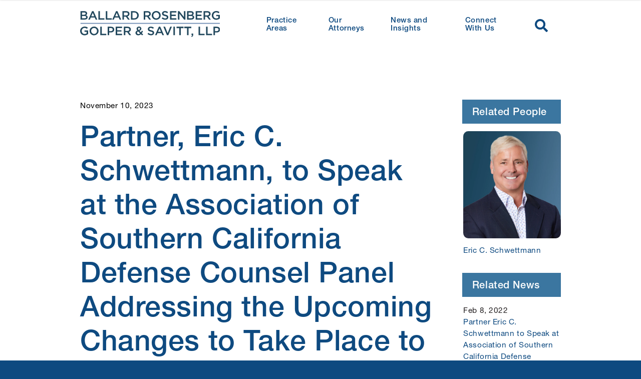

--- FILE ---
content_type: text/html; charset=UTF-8
request_url: https://brgslaw.com/news-and-insights/news/legal-news/es_webinar/
body_size: 5646
content:
<!DOCTYPE html>
<html lang="en"><head>
  <meta charset="utf-8" />
  <meta http-equiv="X-UA-Compatible" content="IE=edge,chrome=1" />
  <meta name="viewport" content="width=device-width, initial-scale=1" />
  <title>
    Partner, Eric C. Schwettmann, to Speak at the Association of Southern California Defense Counsel Panel Addressing the Upcoming Changes to Take Place to the California Code of Civil Procedure</title>
  <meta name="generator" content="Hugo 0.79.0" /><meta itemprop="name" content="Partner, Eric C. Schwettmann, to speak at the Association of Southern California Defense Counsel panel addressing the upcoming changes to take place to the California Code of Civil Procedure">
<meta itemprop="description" content="Partner, Eric C. Schwettmann, to speak at the Association of Southern California Defense Counsel panel addressing the upcoming changes to take place to the California Code of Civil Procedure.">
<meta itemprop="datePublished" content="2023-11-10T08:00:00+00:00" />
<meta itemprop="dateModified" content="2023-11-10T08:00:00+00:00" />
<meta itemprop="wordCount" content="60">
<meta itemprop="image" content="https://res.cloudinary.com/brgslaw/image/upload/v1699652486/ESCHWETTMANN-HWB-2023_pkd78a.jpg">



<meta itemprop="keywords" content="Eric Schwettmann," />
<link rel="dns-prefetch" href="//fonts.googleapis.com" />
  <link rel="preconnect" href="https://fonts.gstatic.com" crossorigin />
  <link rel="preconnect" href="https://i.ytimg.com" crossorigin />
  <link rel="preconnect" href="https://yt3.ggpht.com" crossorigin />
  <link rel="preconnect" href="https://static.doubleclick.net" crossorigin />
  <link
    rel="preconnect"
    href="https://googleads.g.doubleclick.net"
    crossorigin
  />
  <meta property="og:title" content="Partner, Eric C. Schwettmann, to speak at the Association of Southern California Defense Counsel panel addressing the upcoming changes to take place to the California Code of Civil Procedure" />
<meta property="og:description" content="Partner, Eric C. Schwettmann, to speak at the Association of Southern California Defense Counsel panel addressing the upcoming changes to take place to the California Code of Civil Procedure." />
<meta property="og:type" content="article" />
<meta property="og:url" content="/news-and-insights/news/legal-news/es_webinar/" />
<meta property="og:image" content="https://res.cloudinary.com/brgslaw/image/upload/v1699652486/ESCHWETTMANN-HWB-2023_pkd78a.jpg" />
<meta property="article:published_time" content="2023-11-10T08:00:00+00:00" />
<meta property="article:modified_time" content="2023-11-10T08:00:00+00:00" />
 
  
  <link rel="stylesheet" href="/css/styles.min.css" />
</head>
<body class="no-js msie page post partner-eric-c-schwettmann-to-speak-at-the-association-of-southern-california-defense-counsel-panel-addressing-the-upcoming-changes-to-take-place-to-the-california-code-of-civil-procedure news-and-insights sidebar">
    <script>
      document.body.classList.remove("no-js");
      var ua = window.navigator.userAgent;
      var msie = ua.indexOf("MSIE ");
      if ( msie < 0 || msie,navigator.userAgent.match(/Trident.*rv\:11\./) == null ){
        document.body.classList.remove("msie");
      } else {
        
        if(!window.picturefillJs){
          
          window.picturefillJs = document.createElement('script'); 
          window.picturefillJs.src = '/js/picturefill.js'; 
          let firstScriptTag = document.getElementsByTagName('script')[0]; 
          firstScriptTag.parentNode.insertBefore(window.picturefillJs, firstScriptTag);
        }
      }
    </script><div id="skip-menu" class="p-least focusables">
  <div class="container">
    <a class="skip-content" aria-label="Go to Content" href="#main" tabindex="0">Go to Content</a>
    <div id="breadcrumbs">
  <div class="container">
    <nav aria-label="Breadcrumb">
      <ol class="breadcrumb flex-list">
        
        
  
    
  
    
  
    
  
    
  
  <li class="breadcrumb-item ">
    <a href="/" >Home</a>
  </li>

  
  <li class="breadcrumb-item ">
    <a href="/news-and-insights/" >News and Insights</a>
  </li>

  
  <li class="breadcrumb-item ">
    <a href="/news-and-insights/news/" >News</a>
  </li>

  
  <li class="breadcrumb-item ">
    <a href="/news-and-insights/news/legal-news/" >Legal News</a>
  </li>

  
  <li class="breadcrumb-item active">
    <a href="/news-and-insights/news/legal-news/es_webinar/" aria-current="page">Partner, Eric C. Schwettmann, to Speak at the Association of Southern California Defense Counsel Panel Addressing the Upcoming Changes to Take Place to the California Code of Civil Procedure</a>
  </li>

      </ol>
    </nav>
  </div>
</div>



  </div>
</div><div id="no-js-warning" class="message global-message bg-danger">
  This site is best viewed with javascript turned on.
</div><div id="msie-warning" class="message global-message bg-danger">
  This site uses features not supported by Internet Explorer.
</div>
    
    
    
    <div id="offcanvas">
      <a href="#" class="button close">
        <svg 
  aria-hidden="true" 
  focusable="false" 
  data-prefix="fas" 
  data-icon="times-circle" 
  class="svg-inline--fa fa-times-circle fa-w-16" 
  role="img" xmlns="http://www.w3.org/2000/svg" 
  viewBox="0 0 512 512"
  width="25"
  height="25">
    <path fill="currentColor" d="M256 8C119 8 8 119 8 256s111 248 248 248 248-111 248-248S393 8 256 8zm121.6 313.1c4.7 4.7 4.7 12.3 0 17L338 377.6c-4.7 4.7-12.3 4.7-17 0L256 312l-65.1 65.6c-4.7 4.7-12.3 4.7-17 0L134.4 338c-4.7-4.7-4.7-12.3 0-17l65.6-65-65.6-65.1c-4.7-4.7-4.7-12.3 0-17l39.6-39.6c4.7-4.7 12.3-4.7 17 0l65 65.7 65.1-65.6c4.7-4.7 12.3-4.7 17 0l39.6 39.6c4.7 4.7 4.7 12.3 0 17L312 256l65.6 65.1z"></path>
</svg>
        <span class="sr-only">Close</span>
      </a>
      
<div id="mobile-nav" class="">
  
<div class="tree">
  <ul role="tree" class="focusables">
    
    
      
        
  <li role="none">
    <a class="practice-areas tree-item" role="treeitem" href="/practice-areas/">
      Practice Areas
    </a>
  </li>

      
    
      
        
  <li role="none">
    <a class="our-attorneys tree-item" role="treeitem" href="/our-attorneys/">
      Our Attorneys
    </a>
  </li>

      
    
      
        
  <li role="none">
    <a class="news-and-insights tree-item" role="treeitem" href="/news-and-insights/">
      News and Insights
    </a>
  </li>

      
    
      
        
  <li role="none">
    <a class="connect-with-us tree-item" role="treeitem" href="/connect-with-us/">
      Connect With Us
    </a>
  </li>

      
    
  </ul>
</div>




  <div class="container">
    
<form tabindex="0" aria-label="Search Website" role="search" class="search-form form-inline" action="/search/">
  <div class="form-group">
      <label for="search-query-mobile" class="sr-only">Search this site</label>
      <input type="text" class="form-control" id="search-query-mobile" name="q" placeholder="">
      <button aria-label="search" type="submit" class="btn btn-primary">Search</button>
  </div>
</form>
  </div>
</div>

      <div class="offmenu">
        <div class="container">
          
            
<form tabindex="0" aria-label="Search Website" role="search" class="search-form form-inline" action="/search/">
  <div class="form-group">
      <label for="search-query-offcanvas" class="sr-only">Search this site</label>
      <input type="text" class="form-control" id="search-query-offcanvas" name="q" placeholder="">
      <button aria-label="search" type="submit" class="btn btn-primary">Search</button>
  </div>
</form>
          
        </div>  
      </div>
      <div id="canvas" aria-label="Content" tabindex="0">
        <div class="print-only">
          
          <div class="container">
            <div style="width: 25%; height: auto; padding-top: 2rem;">
              
                
                <picture>
  
  
  
  
  <img
    src="/images/blank.png"
    data-srcset='https://res.cloudinary.com/brgslaw/image/upload//v1598291360/brgs-logo_uu6dxw.svg 300w, https://res.cloudinary.com/brgslaw/image/upload//v1598291360/brgs-logo_uu6dxw.svg 500w, https://res.cloudinary.com/brgslaw/image/upload//v1598291360/brgs-logo_uu6dxw.svg 640w, https://res.cloudinary.com/brgslaw/image/upload//v1598291360/brgs-logo_uu6dxw.svg 768w, https://res.cloudinary.com/brgslaw/image/upload//v1598291360/brgs-logo_uu6dxw.svg 1024w, https://res.cloudinary.com/brgslaw/image/upload//v1598291360/brgs-logo_uu6dxw.svg 1140w'
    sizes='300px,500px,640px,786px,1024px,1140px'
    width="100%"
    height="auto"
    aria-hidden="false"
    class="lazy"
    alt="Ballard Rosenberg Golper &amp; Savitt, LLP"/>
</picture>
              
            </div>
          </div>
        </div><header id="site-header">
  <div class="container">
    <div class="flex six twelve-800">
      

<div id="brand-header" class="third fourth-700" aria-hidden="true">
  <a href="/" tabindex="-1">
    
    
    
    <picture>
  
  
  
  
  <img
    src="/images/blank.png"
    data-srcset='https://res.cloudinary.com/brgslaw/image/upload//v1598291360/brgs-logo_uu6dxw.svg 300w, https://res.cloudinary.com/brgslaw/image/upload//v1598291360/brgs-logo_uu6dxw.svg 500w, https://res.cloudinary.com/brgslaw/image/upload//v1598291360/brgs-logo_uu6dxw.svg 640w, https://res.cloudinary.com/brgslaw/image/upload//v1598291360/brgs-logo_uu6dxw.svg 768w, https://res.cloudinary.com/brgslaw/image/upload//v1598291360/brgs-logo_uu6dxw.svg 1024w, https://res.cloudinary.com/brgslaw/image/upload//v1598291360/brgs-logo_uu6dxw.svg 1140w'
    sizes='300px,500px,640px,786px,1024px,1140px'
    width="100%"
    height="auto"
    aria-hidden="false"
    class="lazy"
    alt="Ballard Rosenberg Golper &amp; Savitt, LLP"/>
</picture>
    
  </a>
</div>
      
<div id="main-nav" class="">
  


<nav id="main-menubar" aria-label="Main Navigation" class="menubar focusables">
  <ul id="menubar-main" role="menubar" aria-label="Main Navigation">
    
    
      
      
      
        
          
          <li role="none" class="menubar-list-item">
            <a  role="menuitem"
                href="/practice-areas/"
                tabindex="0"
                
                aria-haspopup="true"
                aria-expanded="false"
                
                class="menu-item practice-areas  "
            >
              
              Practice Areas
              
            </a>
            
          </li>      
        
      
    
      
      
      
        
          
          <li role="none" class="menubar-list-item">
            <a  role="menuitem"
                href="/our-attorneys/"
                tabindex="0"
                
                aria-haspopup="true"
                aria-expanded="false"
                
                class="menu-item our-attorneys  "
            >
              
              Our Attorneys
              
            </a>
            
          </li>      
        
      
    
      
      
      
        
          
          <li role="none" class="menubar-list-item">
            <a  role="menuitem"
                href="/news-and-insights/"
                tabindex="0"
                
                aria-haspopup="true"
                aria-expanded="false"
                
                class="menu-item news-and-insights  "
            >
              
              News and Insights
              
            </a>
            
          </li>      
        
      
    
      
      
      
        
          
          <li role="none" class="menubar-list-item">
            <a  role="menuitem"
                href="/connect-with-us/"
                tabindex="0"
                
                class="menu-item connect-with-us  "
            >
              
              Connect With Us
              
            </a>
            
          </li>      
        
      
    
    
      <li role="none" class="menubar-list-item">
        <a href="#offcanvas" role="menuitem" aria-label="search" class="open-offcanvas">
          <span class="sr-only">Search</span>
          
<svg aria-hidden="true" focusable="false" data-prefix="fas" data-icon="search" class="svg-inline--fa fa-search fa-w-16" role="img" xmlns="http://www.w3.org/2000/svg" viewBox="0 0 512 512"><path fill="currentColor" d="M505 442.7L405.3 343c-4.5-4.5-10.6-7-17-7H372c27.6-35.3 44-79.7 44-128C416 93.1 322.9 0 208 0S0 93.1 0 208s93.1 208 208 208c48.3 0 92.7-16.4 128-44v16.3c0 6.4 2.5 12.5 7 17l99.7 99.7c9.4 9.4 24.6 9.4 33.9 0l28.3-28.3c9.4-9.4 9.4-24.6.1-34zM208 336c-70.7 0-128-57.2-128-128 0-70.7 57.2-128 128-128 70.7 0 128 57.2 128 128 0 70.7-57.2 128-128 128z"></path></svg>

        </a>
      </li>
    
  </ul>
</nav>

</div>


      <div id="mobile-button" class="">
  <a href="#offcanvas" class="" tabindex="0">

    <svg aria-hidden="true" focusable="false" data-prefix="fas" data-icon="bars" class="svg-inline--fa fa-bars fa-w-14" role="img" xmlns="http://www.w3.org/2000/svg" viewBox="0 0 448 512"><path fill="currentColor" d="M16 132h416c8.837 0 16-7.163 16-16V76c0-8.837-7.163-16-16-16H16C7.163 60 0 67.163 0 76v40c0 8.837 7.163 16 16 16zm0 160h416c8.837 0 16-7.163 16-16v-40c0-8.837-7.163-16-16-16H16c-8.837 0-16 7.163-16 16v40c0 8.837 7.163 16 16 16zm0 160h416c8.837 0 16-7.163 16-16v-40c0-8.837-7.163-16-16-16H16c-8.837 0-16 7.163-16 16v40c0 8.837 7.163 16 16 16z"></path></svg>    <span class="sr-only">Open Mobile Menu</span>
  </a>
</div>

    </div>
  </div>
</header><div id="content" class="container">
          
        
          <div class="flex one two-800">
            <div class="full three-fourth-800">
<div class="page-title">
  <div>
    <time><span>November 10, 2023</span></time>
    <h1>Partner, Eric C. Schwettmann, to Speak at the Association of Southern California Defense Counsel Panel Addressing the Upcoming Changes to Take Place to the California Code of Civil Procedure</h1>
  </div>
</div>
<main id="main" aria-label="Main Content" tabindex="0">
  <p>Partner, Eric C. Schwettmann, to speak at the Association of Southern California Defense Counsel panel addressing the upcoming changes to take place to the California Code of Civil Procedure. Effective January 1, 2024 California will see major changes to the discovery process for civil cases. Join Eric and this experienced panel as they address these changes. Click <a 
  href="https://web.cvent.com/event/a5960cce-3082-4057-8a97-eddf2a32bf66/summary"
  
   target="new" rel="noopener noreferrer">here</a>
 to register.</p>

    
    <div class="taxonomies bg-light">
      <div class="">
        <div class="sr-only">
          Categories
        </div>
        <div id="categories" class="inline-list">
          <div>
            <svg aria-hidden="true" focusable="false" data-prefix="fal" data-icon="folder-open" class="svg-inline--fa fa-folder-open fa-w-18" role="img" xmlns="http://www.w3.org/2000/svg" viewBox="0 0 576 512"><path fill="currentColor" d="M527.95 224H480v-48c0-26.51-21.49-48-48-48H272l-64-64H48C21.49 64 0 85.49 0 112v288c0 26.51 21.49 48 48 48h385.057c28.068 0 54.135-14.733 68.599-38.84l67.453-112.464C588.24 264.812 565.285 224 527.95 224zM48 96h146.745l64 64H432c8.837 0 16 7.163 16 16v48H171.177c-28.068 0-54.135 14.733-68.599 38.84L32 380.47V112c0-8.837 7.163-16 16-16zm493.695 184.232l-67.479 112.464A47.997 47.997 0 0 1 433.057 416H44.823l82.017-136.696A48 48 0 0 1 168 256h359.975c12.437 0 20.119 13.568 13.72 24.232z"></path></svg>
          </div>
          
            <div> <a href="/categories/news">News</a> </div>
          
        </div>  
      </div>
    </div>
    
    
</main> </div>
            <div class="full fourth-800">
<aside>
  





  <h3>Related People</h3>
  <ul class="unstyled-list">
    
    <li>
      <a href="/our-attorneys/eric-c-schwettmann/">
        <article>
          
            <div class="thumbnail">
  
  
  <picture>
  
  
  <source media='(max-width:300px)' data-srcset='https://res.cloudinary.com/brgslaw/image/upload/c_fill,w_500,f_auto/v1696267783/BRGS_Attorney-Thumbnail_Eric.webp' > <source media='(max-width:500px)' data-srcset='https://res.cloudinary.com/brgslaw/image/upload/c_fill,w_640,f_auto/v1696267783/BRGS_Attorney-Thumbnail_Eric.webp'> <source media='(max-width:1024px)' data-srcset='https://res.cloudinary.com/brgslaw/image/upload/c_fill,w_768,f_auto/v1696267783/BRGS_Attorney-Thumbnail_Eric.webp'> <source media='(max-width:1140px)' data-srcset='https://res.cloudinary.com/brgslaw/image/upload/c_fill,w_1024,f_auto/v1696267783/BRGS_Attorney-Thumbnail_Eric.webp'> <source media='(max-width:38000px)' data-srcset='https://res.cloudinary.com/brgslaw/image/upload/c_fill,w_1140,f_auto/v1696267783/BRGS_Attorney-Thumbnail_Eric.webp'>
  
  <img
    src="/images/blank.png"
    data-srcset='https://res.cloudinary.com/brgslaw/image/upload/c_fill,w_300,f_auto/v1696267783/BRGS_Attorney-Thumbnail_Eric.jpg 300w, https://res.cloudinary.com/brgslaw/image/upload/c_fill,w_500,f_auto/v1696267783/BRGS_Attorney-Thumbnail_Eric.jpg 500w, https://res.cloudinary.com/brgslaw/image/upload/c_fill,w_640,f_auto/v1696267783/BRGS_Attorney-Thumbnail_Eric.jpg 640w, https://res.cloudinary.com/brgslaw/image/upload/c_fill,w_768,f_auto/v1696267783/BRGS_Attorney-Thumbnail_Eric.jpg 768w, https://res.cloudinary.com/brgslaw/image/upload/c_fill,w_1024,f_auto/v1696267783/BRGS_Attorney-Thumbnail_Eric.jpg 1024w, https://res.cloudinary.com/brgslaw/image/upload/c_fill,w_1140,f_auto/v1696267783/BRGS_Attorney-Thumbnail_Eric.jpg 1140w'
    sizes='300px,500px,640px,786px,1024px,1140px'
    width="100%"
    height="auto"
    aria-hidden="false"
    class="lazy"
    alt="B r g s attorney thumbnail eric"/>
</picture>
</div>
        
          
          <header>Eric C. Schwettmann</header>
        </article>
      </a></li>
      
  </ul>

 










<div class="posts-latest">
  <h3>Related News</h3>
  <ul class="unstyled-list">
    
    <li>
      <a href="/news-and-insights/news/legal-news/partner-eric-c.schwettmann-at-association-of-southern-california-defense-counsel-panel-on-back-to-work-guidance-and-potential-pitfalls-for-employers/">
        <article>
          
          <header>
            <time>Feb 8, 2022</time>
            Partner Eric C. Schwettmann to Speak at Association of Southern California Defense Counsel Panel on Back to Work Guidance and Potential Pitfalls for Employers
          </header>
        </article>
      </a></li>
    
    <li>
      <a href="/news-and-insights/news/legal-news/valley_economic_trends_event_2025/">
        <article>
          
          <header>
            <time>Feb 18, 2025</time>
            Partner Katherine Hren Will Be a Panelist for the  San Fernando Valley Business Journal 2025 Valley Economic Event on February 26
          </header>
        </article>
      </a></li>
    
    <li>
      <a href="/news-and-insights/news/legal-news/lera_2025/">
        <article>
          
          <header>
            <time>Feb 4, 2025</time>
            Join Partner Eric Mueller for an Insightful Panel Discussion on the NLRB Under the Trump Administration Hosted by SoCal LERA
          </header>
        </article>
      </a></li>
      
  </ul>
</div>


</aside>
</div>  
          </div>
        
        </div>
        
        

<div class="marketing-blocks">
  
    
    
      





<div id="block-constant-contact-signup" class="block block-columns bg-light text-center text- false block-constant-contact-signup">
  <div class="wrapper container">
    

    
      <h2 id="have-employment-law-news-and-insights-delivered-to-your-inbox">Have employment law news and insights delivered to your inbox.</h2>
<p><a 
  href="http://visitor.r20.constantcontact.com/manage/optin?v=001Y9XAqyV8VF0UlyRakURPteIzFjC1ch-zctoaRROHDKBAyKx2RmAoS4pMY0sl6j4KUZquRTfFNg2ky-s4qS1IFViguWIstFycqq7c-2iko5c%3D"
   title="Newsletter signup"
   target="new" rel="noopener noreferrer">Subscribe Now</a>
    
    
      
  </div>
</div>  

    
  
</div>

<footer id="site-footer" tabindex="0">
  <div class="container">
    <div class="flex one twelve-800">
        

<div id="brand-footer" class="third-800" aria-hidden="true">
  <a href="/" tabindex="-1">
    
    
    
    <picture>
  
  
  
  
  <img
    src="/images/blank.png"
    data-srcset='https://res.cloudinary.com/brgslaw/image/upload//v1600453691/brgs-logo-in-white_ah9zof.svg 300w, https://res.cloudinary.com/brgslaw/image/upload//v1600453691/brgs-logo-in-white_ah9zof.svg 500w, https://res.cloudinary.com/brgslaw/image/upload//v1600453691/brgs-logo-in-white_ah9zof.svg 640w, https://res.cloudinary.com/brgslaw/image/upload//v1600453691/brgs-logo-in-white_ah9zof.svg 768w, https://res.cloudinary.com/brgslaw/image/upload//v1600453691/brgs-logo-in-white_ah9zof.svg 1024w, https://res.cloudinary.com/brgslaw/image/upload//v1600453691/brgs-logo-in-white_ah9zof.svg 1140w'
    sizes='300px,500px,640px,786px,1024px,1140px'
    width="100%"
    height="auto"
    aria-hidden="false"
    class="lazy"
    alt="Ballard Rosenberg Golper &amp; Savitt, LLP"/>
</picture>
    
  </a>
</div>
        
        
        <div id="footer-locations" class="two-third-800 flex 


  

three">
              
              <div class="location">
                <span class="name">
                  West Coast – Encino
                  
                    <br/>(Los Angeles)
                  
                </span>
                <span class="street">
                  <span class="address1">15760 Ventura Boulevard</span> <span class="address2">18th Floor</span>
                </span>
                
                <span class="region">
                  
                  <span class="city">Encino</span>,
                  
                  
                  <span class="state">CA</span>
                  
                  
                  <span class="zip">91436</span>
                    
                </span>
                
                <ul class="phones">
                  
                  <li>
                    
                    818-508-3700
                  </li>              
                  
                </ul>            
                
              </div>
            
              <div class="location">
                <span class="name">
                  West Coast – Irvine
                  
                    <br/>(Orange County)
                  
                </span>
                <span class="street">
                  <span class="address1">2 Park Plaza</span> <span class="address2">Suite 470</span>
                </span>
                
                <span class="region">
                  
                  <span class="city">Irvine</span>,
                  
                  
                  <span class="state">CA</span>
                  
                  
                  <span class="zip">92614</span>
                    
                </span>
                
                <ul class="phones">
                  
                  <li>
                    
                    949-431-0470
                  </li>              
                  
                </ul>            
                
              </div>
            
              <div class="location">
                <span class="name">
                  East Coast
                  
                    <br/>(Charlotte)
                  
                </span>
                <span class="street">
                  <span class="address1">18067 W. Catawba Avenue</span> <span class="address2">Suite 201</span>
                </span>
                
                <span class="region">
                  
                  <span class="city">Cornelius</span>,
                  
                  
                  <span class="state">NC</span>
                  
                  
                  <span class="zip">28031</span>
                    
                </span>
                
                <ul class="phones">
                  
                  <li>
                    
                    704-765-1409
                  </li>              
                  
                </ul>            
                
              </div>
            
        </div>
          
          
      </div>
      </div>
  
  <div id="wcag-commitment">
    <div class="container">
      <div id="copyright" class="">
        <span tabindex="0">
          ©2026 Ballard Rosenberg Golper &amp; Savitt, LLP<br/>
          All rights reserved. Committed to WCAG 2.1 AA Accessibility Compliance.
        </span>
      </div>
      


<nav id="footer-menubar" aria-label="Footer Navigation" class="menubar focusables">
  <ul id="menubar-footer" role="menubar" aria-label="Footer Navigation">
    
    
      
      
      
        
          
          <li role="none" class="menubar-list-item">
            <a  role="menuitem"
                href="/privacy-policy/"
                tabindex="0"
                
                class="menu-item privacy-policy  "
            >
              
              Privacy Policy
              
            </a>
            
          </li>      
        
      
    
      
      
      
        
          
          <li role="none" class="menubar-list-item">
            <a  role="menuitem"
                href="/discliamer/"
                tabindex="0"
                
                class="menu-item disclaimer  "
            >
              
              Disclaimer
              
            </a>
            
          </li>      
        
      
    
      
      
      
        
          
          <li role="none" class="menubar-list-item">
            <a  role="menuitem"
                href="/sitemap/"
                tabindex="0"
                
                class="menu-item sitemap  "
            >
              
              Sitemap
              
            </a>
            
          </li>      
        
      
    
    
  </ul>
</nav>

    </div>
  </div>
  
  </footer>
</div>
    </div>
    
    <script type="text/javascript">
      var MTUserId='79677210-a9eb-47d1-9d36-cda0ca4049bf';
      var MTFontIds = new Array();
  
      MTFontIds.push("5664093"); 
      MTFontIds.push("5664098"); 
      MTFontIds.push("5664103"); 
      MTFontIds.push("5664107"); 
      (function() {
          var mtTracking = document.createElement('script');
          mtTracking.type='text/javascript';
          mtTracking.async='true';
          mtTracking.src='/mtiFontTrackingCode.js';
  
          (document.getElementsByTagName('head')[0]||document.getElementsByTagName('body')[0]).appendChild(mtTracking);
      })();
  </script>
  
  <style type="text/css">
      @font-face{
          font-family:"Helvetica Neue LT W05 55 Roman";
          src:url("/Fonts/5664093/08b57253-2e0d-4c12-9c57-107f6c67bc49.woff2") format("woff2"),url("/Fonts/5664093/08edde9d-c27b-4731-a27f-d6cd9b01cd06.woff") format("woff");
      }
      @font-face{
          font-family:"Helvetica Neue LT W05 56 Italic";
          src:url("/Fonts/5664098/4bd56f95-e7ab-4a32-91fd-b8704cbd38bc.woff2") format("woff2"),url("/Fonts/5664098/4fe1c328-1f21-434a-8f0d-5e0cf6c70dfb.woff") format("woff");
      }
      @font-face{
          font-family:"Helvetica Neue LT W05 65 Medium";
          src:url("/Fonts/5664103/240c57a0-fdce-440d-9ce3-85e0cb56f470.woff2") format("woff2"),url("/Fonts/5664103/7802e576-2ffa-4f22-a409-534355fbea79.woff") format("woff");
          font-weight: bold;
      }
      @font-face{
          font-family:"Helvetica Neue LT W05 66 Md It";
          src:url("/Fonts/5664107/de68be2a-5d0e-4b8d-b3eb-940f75503e2a.woff2") format("woff2"),url("/Fonts/5664107/31029e78-79a0-4940-b82d-2e3c238e1355.woff") format("woff");
          font-weight: bold;
      }
  
  </style>                               
  
    
    <script src="/js/modernizer.js" type="text/javascript"></script>
    
    <script src="/js/app.js" type="text/javascript"></script>
    <script src="/js/custom.js" type="text/javascript"></script></body>
</html>

--- FILE ---
content_type: text/css; charset=UTF-8
request_url: https://brgslaw.com/css/styles.min.css
body_size: 12382
content:
:root{--space-min:1.7162526358px;--space-least:8.2840236686px;--space-less:10.7692307692px;--space:14px;--space-more:18.2px;--space-most:23.66px;--space-max:39.9854px}@media(min-width:500px)and (max-width:1000px){:root{--space-min:calc(1.71625px + 0.24518*(100vw - 500px)/500)}}@media(min-width:1000px)and (max-width:1200px){:root{--space-min:calc(1.96143px + 0.49036*(100vw - 1000px)/200)}}@media(min-width:1200px){:root{--space-min:2.4517894797px}}@media(min-width:500px)and (max-width:1000px){:root{--space-least:calc(8.28402px + 1.18343*(100vw - 500px)/500)}}@media(min-width:1000px)and (max-width:1200px){:root{--space-least:calc(9.46746px + 2.36686*(100vw - 1000px)/200)}}@media(min-width:1200px){:root{--space-least:11.8343195266px}}@media(min-width:500px)and (max-width:1000px){:root{--space-less:calc(10.76923px + 1.53846*(100vw - 500px)/500)}}@media(min-width:1000px)and (max-width:1200px){:root{--space-less:calc(12.30769px + 3.07692*(100vw - 1000px)/200)}}@media(min-width:1200px){:root{--space-less:15.3846153846px}}@media(min-width:500px)and (max-width:1000px){:root{--space:calc(14px + 2*(100vw - 500px)/500)}}@media(min-width:1000px)and (max-width:1200px){:root{--space:calc(16px + 4*(100vw - 1000px)/200)}}@media(min-width:1200px){:root{--space:20px}}@media(min-width:500px)and (max-width:1000px){:root{--space-more:calc(18.2px + 2.6*(100vw - 500px)/500)}}@media(min-width:1000px)and (max-width:1200px){:root{--space-more:calc(20.8px + 5.2*(100vw - 1000px)/200)}}@media(min-width:1200px){:root{--space-more:26px}}@media(min-width:500px)and (max-width:1000px){:root{--space-most:calc(23.66px + 3.38*(100vw - 500px)/500)}}@media(min-width:1000px)and (max-width:1200px){:root{--space-most:calc(27.04px + 6.76*(100vw - 1000px)/200)}}@media(min-width:1200px){:root{--space-most:33.8px}}@media(min-width:500px)and (max-width:1000px){:root{--space-max:calc(39.9854px + 5.7122*(100vw - 500px)/500)}}@media(min-width:1000px)and (max-width:1200px){:root{--space-max:calc(45.6976px + 11.4244*(100vw - 1000px)/200)}}@media(min-width:1200px){:root{--space-max:57.122px}}.p-min{padding:var(--space-min)}.p-least{padding:var(--space-least)}.p-less{padding:var(--space-less)}.p-normal{padding:var(--space)}.p-more{padding:var(--space-more)}.p-most{padding:var(--space-most)}.p-max{padding:var(--space-max)}.m-min{margin:var(--space-min)}.m-least{margin:var(--space-least)}.m-less{margin:var(--space-less)}.m-normal{margin:var(--space)}.m-more{margin:var(--space-more)}.m-most{margin:var(--space-most)}*{box-sizing:inherit}body,html{font-family:Arial,Helvetica,sans-serif;box-sizing:border-box;height:100%}body{color:#000;line-height:1.75;background:#fff}main{display:block}h1,h2,h3,h4,h5,h6{margin:0;padding:var(--space) 0}li{margin:0 0 var(--space-least)}a{color:#000;text-decoration:none;box-shadow:none;transition:all .3s ease}code,pre{padding:var(--space-least) var(--space);background:#f5f5f5}pre{text-align:left;border-radius:0}pre code{padding:0}blockquote{padding:0 0 0 1em;margin:0 0 0 .1em;box-shadow:inset 5px 0 rgba(0,0,0,.3)}label{cursor:pointer}html{font-family:sans-serif;-ms-text-size-adjust:100%;-webkit-text-size-adjust:100%}body{margin:0}article,aside,details,figcaption,figure,footer,header,hgroup,main,nav,section,summary{display:block}audio,canvas,progress,video{display:inline-block;vertical-align:baseline}audio:not([controls]){display:none;height:0}[hidden],template{display:none}a{background:transparent}abbr[title]{border-bottom:1px dotted}b,strong{font-weight:700}dfn{font-style:italic}mark{background:#ff0;color:#000}small{font-size:80%}sub,sup{font-size:75%;line-height:0;position:relative;vertical-align:baseline}sup{top:-.5em}sub{bottom:-.25em}img{border:0}svg:not(:root){overflow:hidden}figure{margin:1em 40px}hr{-moz-box-sizing:content-box;box-sizing:content-box;height:0}pre{overflow:auto}code,kbd,pre,samp{font-family:monospace,monospace}button,input,optgroup,select,textarea{color:inherit;font:inherit;margin:0}button{overflow:visible}button,select{text-transform:none}button,html input[type=button],input[type=reset],input[type=submit]{-webkit-appearance:button;cursor:pointer}button[disabled],input[disabled]{cursor:default}button::-moz-focus-inner,input::-moz-focus-inner{border:0;padding:0}input{line-height:normal}input[type=checkbox],input[type=radio]{box-sizing:border-box;padding:0}input[type=number]::-webkit-inner-spin-button,input[type=number]::-webkit-outer-spin-button{height:auto}input[type=search]::-webkit-search-cancel-button,input[type=search]::-webkit-search-decoration{-webkit-appearance:none}fieldset,legend{border:0;padding:0}textarea{overflow:auto}optgroup{font-weight:700}table{border-collapse:collapse;border-spacing:0}td,th{padding:0}.label{display:inline-block;text-align:center;letter-spacing:inherit;margin:0;vertical-align:middle;background:#0074d9;color:#fff;border:0;border-radius:0;width:auto;-webkit-touch-callout:none;-webkit-user-select:none;-khtml-user-select:none;-moz-user-select:none;-ms-user-select:none;user-select:none}.success.label{background:#2ecc40}.warning.label{background:#ff851b}.error.label{background:#ff4136}.pseudo.label{background-color:transparent;color:inherit}.select select,input,textarea{line-height:1.5;margin:0;padding:var(--space-least) var(--space-less);border:1px solid #ccc;background-color:#fff;border-radius:0;transition:all .3s ease;width:100%}.select select:focus,input:focus,textarea:focus{border-color:#0074d9;outline:0}textarea{height:auto}[type=color],[type=file]{cursor:pointer}[type=file]{height:auto}select{background:#fff url([data-uri]) no-repeat scroll 95%/10px 15px;background-position:calc(100% - 15px) 50%;border:1px solid #ccc;border-radius:0;cursor:pointer;width:100%;height:14px;box-sizing:border-box;padding:var(--space-least) var(--space-less);transition:all .3s;-moz-appearance:none;-webkit-appearance:none;appearance:none}@media(min-width:500px)and (max-width:1000px){select{height:calc(14px + 2*(100vw - 500px)/500)}}@media(min-width:1000px)and (max-width:1200px){select{height:calc(16px + 4*(100vw - 1000px)/200)}}@media(min-width:1200px){select{height:20px}}select::-ms-expand{display:none}select:active,select:focus{border:1px solid #0074d9;transition:outline 0s}select:-moz-focusring{color:transparent;text-shadow:0 0 0 #111}select option{padding:var(--space-less)}select[multiple]{height:auto;background:none;padding:0}[type=checkbox],[type=radio]{opacity:0;width:0;position:absolute;display:inline-block}[type=checkbox]+.checkable:hover:before,[type=checkbox]:focus+.checkable:before,[type=radio]+.checkable:hover:before,[type=radio]:focus+.checkable:before{border:1px solid #0074d9}[type=checkbox]+.checkable,[type=radio]+.checkable{position:relative;cursor:pointer;padding-left:1.5em;margin-right:.6em}[type=checkbox]+.checkable:after,[type=checkbox]+.checkable:before,[type=radio]+.checkable:after,[type=radio]+.checkable:before{content:"";position:absolute;display:inline-block;left:0;top:50%;transform:translateY(-50%);font-size:1em;line-height:1em;color:transparent;font-family:sans;text-align:center;box-sizing:border-box;width:1em;height:1em;border-radius:50%;transition:all .3s ease}[type=checkbox]+.checkable:before,[type=radio]+.checkable:before{border:1px solid #ccc}[type=checkbox]:checked+.checkable:after,[type=radio]:checked+.checkable:after{background:#555;transform:scale(.5) translateY(-100%)}[type=checkbox]+.checkable:before{border-radius:0}[type=checkbox]+.checkable:after{content:"✔";background:none;transform:scale(2) translateY(-25%);visibility:hidden;opacity:0}[type=checkbox]:checked+.checkable:after{color:#111;background:none;transform:translateY(-50%);transition:all .3s ease;visibility:visible;opacity:1}table{text-align:left}td,th{padding:var(--space-least) 2.4em var(--space-least) var(--space)}th{text-align:left;font-weight:900;color:#fff;background-color:#0074d9}.success th{background-color:#2ecc40}.warning th{background-color:#ff851b}.error th{background-color:#ff4136}.dull th{background-color:#aaa}tr:nth-child(2n){background:rgba(0,0,0,.05)}.card,.modal .overlay~*{position:relative;box-shadow:0;border-radius:0;border:1px solid #ccc;overflow:hidden;text-align:left;background:#fff;margin-bottom:var(--space);padding:0;transition:all .3s ease}.hidden.card,.modal .overlay:checked+*,.modal .overlay~.hidden,.modal .overlay~:checked+*,:checked+.card{padding:0;margin:0;border:0}.card>*,.modal .overlay~*>*{width:100%;max-width:100%;display:block}.card>:last-child,.modal .overlay~*>:last-child{margin-bottom:0}.card>p,.card header,.card section,.card time,.modal .overlay~*>p,.modal .overlay~* header,.modal .overlay~* section,.modal .overlay~* time{padding:var(--space-less) var(--space-least)}.card section,.modal .overlay~* section{padding:var(--space-less) var(--space-least) 0}.card hr,.modal .overlay~* hr{border:none;height:1px;background-color:#aaa;padding:var(--space-less) var(--space-least)}.card header,.modal .overlay~* header{font-weight:700;position:relative;border-bottom:1px solid #333}.card header h1,.card header h2,.card header h3,.card header h4,.card header h5,.card header h6,.modal .overlay~* header h1,.modal .overlay~* header h2,.modal .overlay~* header h3,.modal .overlay~* header h4,.modal .overlay~* header h5,.modal .overlay~* header h6{display:inline-block;vertical-align:text-bottom}.card header:last-child,.modal .overlay~* header:last-child{border-bottom:0}.card footer,.modal .overlay~* footer{padding:var(--space-less) var(--space-least)}.card p,.modal .overlay~* p{margin:var(--space-least) 0}.card p:first-child,.modal .overlay~* p:first-child{margin-top:0}.card p:last-child,.modal .overlay~* p:last-child{margin-bottom:0}.card>p,.modal .overlay~*>p{margin:0;padding-right:2.5em}.card .close,.modal .overlay~* .close{position:absolute;top:.4em;right:.3em;padding:0 .5em;cursor:pointer;width:auto}.card .close:hover,.modal .overlay~* .close:hover{color:#ff4136}.card h1+.close,.modal .overlay~* h1+.close{margin:.2em}.card h2+.close,.modal .overlay~* h2+.close{margin:.1em}.card .danger,.modal .overlay~* .danger{background:#ff4136;float:right}.modal{text-align:center}.modal>input{display:none}.modal>input~*{opacity:0;max-height:0;overflow:hidden}.modal .overlay{top:0;left:0;bottom:0;right:0;position:fixed;margin:0;border-radius:0;background:rgba(17,17,17,.6);transition:all .3s ease;z-index:100000}.modal .overlay:after,.modal .overlay:before{display:none}.modal .overlay~*{border:0;position:fixed;top:50%;left:50%;transform:translateX(-50%) translateY(-50%) scale(.2);z-index:1000000;transition:all .3s ease}.modal>input:checked~*{display:block;opacity:1;max-height:10000px;transition:all .3s ease}.modal>input:checked~.overlay~*{max-height:90%;overflow:auto;-webkit-transform:translateX(-50%) translateY(-50%) scale(1);transform:translateX(-50%) translateY(-50%) scale(1)}@media(max-width:60rem){.modal .overlay~*{min-width:90%}}img,picture{line-height:1;display:block;max-width:100%;height:auto}.flex{display:-ms-flexbox;display:flex;width:calc(100% + var(--space-max));flex-wrap:wrap;transition:all .3s ease}.flex>:last-child{padding-bottom:0}.flex[class*=eight]>*,.flex[class*=eleven]>*,.flex[class*=five]>*,.flex[class*=four]>*,.flex[class*=nine]>*,.flex[class*=one]>*,.flex[class*=seven]>*,.flex[class*=six]>*,.flex[class*=ten]>*,.flex[class*=three]>*,.flex[class*=twelve]>*,.flex[class*=two]>*{flex-grow:0}.flex.grow>*{flex-grow:1}.justify-end{justify-content:center}.flex-wrap{flex-wrap:wrap}.one>*{width:100%}.two>*{width:50%}.three>*{width:33.33333%}.four>*{width:25%}.five>*{width:20%}.six>*{width:16.66666%}.seven>*{width:14.28571%}.eight>*{width:12.5%}.nine>*{width:11.11111%}.ten>*{width:10%}.eleven>*{width:9.09091%}.twelve>*{width:8.33333%}@media (min-width:500px){.one-500>*{width:100%}.two-500>*{width:50%}.three-500>*{width:33.33333%}.four-500>*{width:25%}.five-500>*{width:20%}.six-500>*{width:16.66666%}.seven-500>*{width:14.28571%}.eight-500>*{width:12.5%}.nine-500>*{width:11.11111%}.ten-500>*{width:10%}.eleven-500>*{width:9.09091%}.twelve-500>*{width:8.33333%}}@media (min-width:600px){.one-600>*{width:100%}.two-600>*{width:50%}.three-600>*{width:33.33333%}.four-600>*{width:25%}.five-600>*{width:20%}.six-600>*{width:16.66666%}.seven-600>*{width:14.28571%}.eight-600>*{width:12.5%}.nine-600>*{width:11.11111%}.ten-600>*{width:10%}.eleven-600>*{width:9.09091%}.twelve-600>*{width:8.33333%}}@media (min-width:700px){.one-700>*{width:100%}.two-700>*{width:50%}.three-700>*{width:33.33333%}.four-700>*{width:25%}.five-700>*{width:20%}.six-700>*{width:16.66666%}.seven-700>*{width:14.28571%}.eight-700>*{width:12.5%}.nine-700>*{width:11.11111%}.ten-700>*{width:10%}.eleven-700>*{width:9.09091%}.twelve-700>*{width:8.33333%}}@media (min-width:800px){.one-800>*{width:100%}.two-800>*{width:50%}.three-800>*{width:33.33333%}.four-800>*{width:25%}.five-800>*{width:20%}.six-800>*{width:16.66666%}.seven-800>*{width:14.28571%}.eight-800>*{width:12.5%}.nine-800>*{width:11.11111%}.ten-800>*{width:10%}.eleven-800>*{width:9.09091%}.twelve-800>*{width:8.33333%}}@media (min-width:900px){.one-900>*{width:100%}.two-900>*{width:50%}.three-900>*{width:33.33333%}.four-900>*{width:25%}.five-900>*{width:20%}.six-900>*{width:16.66666%}.seven-900>*{width:14.28571%}.eight-900>*{width:12.5%}.nine-900>*{width:11.11111%}.ten-900>*{width:10%}.eleven-900>*{width:9.09091%}.twelve-900>*{width:8.33333%}}@media (min-width:1000px){.one-1000>*{width:100%}.two-1000>*{width:50%}.three-1000>*{width:33.33333%}.four-1000>*{width:25%}.five-1000>*{width:20%}.six-1000>*{width:16.66666%}.seven-1000>*{width:14.28571%}.eight-1000>*{width:12.5%}.nine-1000>*{width:11.11111%}.ten-1000>*{width:10%}.eleven-1000>*{width:9.09091%}.twelve-1000>*{width:8.33333%}}@media (min-width:1100px){.one-1100>*{width:100%}.two-1100>*{width:50%}.three-1100>*{width:33.33333%}.four-1100>*{width:25%}.five-1100>*{width:20%}.six-1100>*{width:16.66666%}.seven-1100>*{width:14.28571%}.eight-1100>*{width:12.5%}.nine-1100>*{width:11.11111%}.ten-1100>*{width:10%}.eleven-1100>*{width:9.09091%}.twelve-1100>*{width:8.33333%}}@media (min-width:1200px){.one-1200>*{width:100%}.two-1200>*{width:50%}.three-1200>*{width:33.33333%}.four-1200>*{width:25%}.five-1200>*{width:20%}.six-1200>*{width:16.66666%}.seven-1200>*{width:14.28571%}.eight-1200>*{width:12.5%}.nine-1200>*{width:11.11111%}.ten-1200>*{width:10%}.eleven-1200>*{width:9.09091%}.twelve-1200>*{width:8.33333%}}@media (min-width:1300px){.one-1300>*{width:100%}.two-1300>*{width:50%}.three-1300>*{width:33.33333%}.four-1300>*{width:25%}.five-1300>*{width:20%}.six-1300>*{width:16.66666%}.seven-1300>*{width:14.28571%}.eight-1300>*{width:12.5%}.nine-1300>*{width:11.11111%}.ten-1300>*{width:10%}.eleven-1300>*{width:9.09091%}.twelve-1300>*{width:8.33333%}}@media (min-width:1400px){.one-1400>*{width:100%}.two-1400>*{width:50%}.three-1400>*{width:33.33333%}.four-1400>*{width:25%}.five-1400>*{width:20%}.six-1400>*{width:16.66666%}.seven-1400>*{width:14.28571%}.eight-1400>*{width:12.5%}.nine-1400>*{width:11.11111%}.ten-1400>*{width:10%}.eleven-1400>*{width:9.09091%}.twelve-1400>*{width:8.33333%}}@media (min-width:1500px){.one-1500>*{width:100%}.two-1500>*{width:50%}.three-1500>*{width:33.33333%}.four-1500>*{width:25%}.five-1500>*{width:20%}.six-1500>*{width:16.66666%}.seven-1500>*{width:14.28571%}.eight-1500>*{width:12.5%}.nine-1500>*{width:11.11111%}.ten-1500>*{width:10%}.eleven-1500>*{width:9.09091%}.twelve-1500>*{width:8.33333%}}@media (min-width:1600px){.one-1600>*{width:100%}.two-1600>*{width:50%}.three-1600>*{width:33.33333%}.four-1600>*{width:25%}.five-1600>*{width:20%}.six-1600>*{width:16.66666%}.seven-1600>*{width:14.28571%}.eight-1600>*{width:12.5%}.nine-1600>*{width:11.11111%}.ten-1600>*{width:10%}.eleven-1600>*{width:9.09091%}.twelve-1600>*{width:8.33333%}}@media (min-width:1700px){.one-1700>*{width:100%}.two-1700>*{width:50%}.three-1700>*{width:33.33333%}.four-1700>*{width:25%}.five-1700>*{width:20%}.six-1700>*{width:16.66666%}.seven-1700>*{width:14.28571%}.eight-1700>*{width:12.5%}.nine-1700>*{width:11.11111%}.ten-1700>*{width:10%}.eleven-1700>*{width:9.09091%}.twelve-1700>*{width:8.33333%}}@media (min-width:1800px){.one-1800>*{width:100%}.two-1800>*{width:50%}.three-1800>*{width:33.33333%}.four-1800>*{width:25%}.five-1800>*{width:20%}.six-1800>*{width:16.66666%}.seven-1800>*{width:14.28571%}.eight-1800>*{width:12.5%}.nine-1800>*{width:11.11111%}.ten-1800>*{width:10%}.eleven-1800>*{width:9.09091%}.twelve-1800>*{width:8.33333%}}@media (min-width:1900px){.one-1900>*{width:100%}.two-1900>*{width:50%}.three-1900>*{width:33.33333%}.four-1900>*{width:25%}.five-1900>*{width:20%}.six-1900>*{width:16.66666%}.seven-1900>*{width:14.28571%}.eight-1900>*{width:12.5%}.nine-1900>*{width:11.11111%}.ten-1900>*{width:10%}.eleven-1900>*{width:9.09091%}.twelve-1900>*{width:8.33333%}}@media (min-width:2000px){.one-2000>*{width:100%}.two-2000>*{width:50%}.three-2000>*{width:33.33333%}.four-2000>*{width:25%}.five-2000>*{width:20%}.six-2000>*{width:16.66666%}.seven-2000>*{width:14.28571%}.eight-2000>*{width:12.5%}.nine-2000>*{width:11.11111%}.ten-2000>*{width:10%}.eleven-2000>*{width:9.09091%}.twelve-2000>*{width:8.33333%}}.full{width:100%}.half{width:50%}.third{width:33.33333%}.two-third{width:66.66666%}.fourth{width:25%}.three-fourth{width:75%}.fifth{width:20%}.two-fifth{width:40%}.three-fifth{width:60%}.four-fifth{width:80%}.sixth{width:16.66666%}.none{display:none}@media (min-width:500px){.full-500{width:100%}.half-500{width:50%}.third-500{width:33.33333%}.two-third-500{width:66.66666%}.fourth-500{width:25%}.three-fourth-500{width:75%}.fifth-500{width:20%}.two-fifth-500{width:40%}.three-fifth-500{width:60%}.four-fifth-500{width:80%}.sixth-500{width:16.66666%}}@media (min-width:600px){.full-600{width:100%}.half-600{width:50%}.third-600{width:33.33333%}.two-third-600{width:66.66666%}.fourth-600{width:25%}.three-fourth-600{width:75%}.fifth-600{width:20%}.two-fifth-600{width:40%}.three-fifth-600{width:60%}.four-fifth-600{width:80%}.sixth-600{width:16.66666%}}@media (min-width:700px){.full-700{width:100%}.half-700{width:50%}.third-700{width:33.33333%}.two-third-700{width:66.66666%}.fourth-700{width:25%}.three-fourth-700{width:75%}.fifth-700{width:20%}.two-fifth-700{width:40%}.three-fifth-700{width:60%}.four-fifth-700{width:80%}.sixth-700{width:16.66666%}}@media (min-width:800px){.full-800{width:100%}.half-800{width:50%}.third-800{width:33.33333%}.two-third-800{width:66.66666%}.fourth-800{width:25%}.three-fourth-800{width:75%}.fifth-800{width:20%}.two-fifth-800{width:40%}.three-fifth-800{width:60%}.four-fifth-800{width:80%}.sixth-800{width:16.66666%}}@media (min-width:900px){.full-900{width:100%}.half-900{width:50%}.third-900{width:33.33333%}.two-third-900{width:66.66666%}.fourth-900{width:25%}.three-fourth-900{width:75%}.fifth-900{width:20%}.two-fifth-900{width:40%}.three-fifth-900{width:60%}.four-fifth-900{width:80%}.sixth-900{width:16.66666%}}@media (min-width:1000px){.full-1000{width:100%}.half-1000{width:50%}.third-1000{width:33.33333%}.two-third-1000{width:66.66666%}.fourth-1000{width:25%}.three-fourth-1000{width:75%}.fifth-1000{width:20%}.two-fifth-1000{width:40%}.three-fifth-1000{width:60%}.four-fifth-1000{width:80%}.sixth-1000{width:16.66666%}}@media (min-width:1100px){.full-1100{width:100%}.half-1100{width:50%}.third-1100{width:33.33333%}.two-third-1100{width:66.66666%}.fourth-1100{width:25%}.three-fourth-1100{width:75%}.fifth-1100{width:20%}.two-fifth-1100{width:40%}.three-fifth-1100{width:60%}.four-fifth-1100{width:80%}.sixth-1100{width:16.66666%}}@media (min-width:1200px){.full-1200{width:100%}.half-1200{width:50%}.third-1200{width:33.33333%}.two-third-1200{width:66.66666%}.fourth-1200{width:25%}.three-fourth-1200{width:75%}.fifth-1200{width:20%}.two-fifth-1200{width:40%}.three-fifth-1200{width:60%}.four-fifth-1200{width:80%}.sixth-1200{width:16.66666%}}@media (min-width:1300px){.full-1300{width:100%}.half-1300{width:50%}.third-1300{width:33.33333%}.two-third-1300{width:66.66666%}.fourth-1300{width:25%}.three-fourth-1300{width:75%}.fifth-1300{width:20%}.two-fifth-1300{width:40%}.three-fifth-1300{width:60%}.four-fifth-1300{width:80%}.sixth-1300{width:16.66666%}}@media (min-width:1400px){.full-1400{width:100%}.half-1400{width:50%}.third-1400{width:33.33333%}.two-third-1400{width:66.66666%}.fourth-1400{width:25%}.three-fourth-1400{width:75%}.fifth-1400{width:20%}.two-fifth-1400{width:40%}.three-fifth-1400{width:60%}.four-fifth-1400{width:80%}.sixth-1400{width:16.66666%}}@media (min-width:1500px){.full-1500{width:100%}.half-1500{width:50%}.third-1500{width:33.33333%}.two-third-1500{width:66.66666%}.fourth-1500{width:25%}.three-fourth-1500{width:75%}.fifth-1500{width:20%}.two-fifth-1500{width:40%}.three-fifth-1500{width:60%}.four-fifth-1500{width:80%}.sixth-1500{width:16.66666%}}@media (min-width:1600px){.full-1600{width:100%}.half-1600{width:50%}.third-1600{width:33.33333%}.two-third-1600{width:66.66666%}.fourth-1600{width:25%}.three-fourth-1600{width:75%}.fifth-1600{width:20%}.two-fifth-1600{width:40%}.three-fifth-1600{width:60%}.four-fifth-1600{width:80%}.sixth-1600{width:16.66666%}}@media (min-width:1700px){.full-1700{width:100%}.half-1700{width:50%}.third-1700{width:33.33333%}.two-third-1700{width:66.66666%}.fourth-1700{width:25%}.three-fourth-1700{width:75%}.fifth-1700{width:20%}.two-fifth-1700{width:40%}.three-fifth-1700{width:60%}.four-fifth-1700{width:80%}.sixth-1700{width:16.66666%}}@media (min-width:1800px){.full-1800{width:100%}.half-1800{width:50%}.third-1800{width:33.33333%}.two-third-1800{width:66.66666%}.fourth-1800{width:25%}.three-fourth-1800{width:75%}.fifth-1800{width:20%}.two-fifth-1800{width:40%}.three-fifth-1800{width:60%}.four-fifth-1800{width:80%}.sixth-1800{width:16.66666%}}@media (min-width:1900px){.full-1900{width:100%}.half-1900{width:50%}.third-1900{width:33.33333%}.two-third-1900{width:66.66666%}.fourth-1900{width:25%}.three-fourth-1900{width:75%}.fifth-1900{width:20%}.two-fifth-1900{width:40%}.three-fifth-1900{width:60%}.four-fifth-1900{width:80%}.sixth-1900{width:16.66666%}}@media (min-width:2000px){.full-2000{width:100%}.half-2000{width:50%}.third-2000{width:33.33333%}.two-third-2000{width:66.66666%}.fourth-2000{width:25%}.three-fourth-2000{width:75%}.fifth-2000{width:20%}.two-fifth-2000{width:40%}.three-fifth-2000{width:60%}.four-fifth-2000{width:80%}.sixth-2000{width:16.66666%}}@media (min-width:500px){.none-500{display:none}}@media (min-width:600px){.none-600{display:none}}@media (min-width:700px){.none-700{display:none}}@media (min-width:800px){.none-800{display:none}}@media (min-width:900px){.none-900{display:none}}@media (min-width:1000px){.none-1000{display:none}}@media (min-width:1100px){.none-1100{display:none}}@media (min-width:1200px){.none-1200{display:none}}@media (min-width:1300px){.none-1300{display:none}}@media (min-width:1400px){.none-1400{display:none}}@media (min-width:1500px){.none-1500{display:none}}@media (min-width:1600px){.none-1600{display:none}}@media (min-width:1700px){.none-1700{display:none}}@media (min-width:1800px){.none-1800{display:none}}@media (min-width:1900px){.none-1900{display:none}}@media (min-width:2000px){.none-2000{display:none}}.off-none{margin-left:0}.off-half{margin-left:50%}.off-third{margin-left:33.33333%}.off-two-third{margin-left:66.66666%}.off-fourth{margin-left:25%}.off-three-fourth{margin-left:75%}.off-fifth{margin-left:20%}.off-two-fifth{margin-left:40%}.off-three-fifth{margin-left:60%}.off-four-fifth{margin-left:80%}.off-sixth{margin-left:16.66666%}@media (min-width:500px){.off-none-500{margin-left:0}.off-half-500{margin-left:50%}.off-third-500{margin-left:33.33333%}.off-two-third-500{margin-left:66.66666%}.off-fourth-500{margin-left:25%}.off-three-fourth-500{margin-left:75%}.off-fifth-500{margin-left:20%}.off-two-fifth-500{margin-left:40%}.off-three-fifth-500{margin-left:60%}.off-four-fifth-500{margin-left:80%}.off-sixth-500{margin-left:16.66666%}}@media (min-width:600px){.off-none-600{margin-left:0}.off-half-600{margin-left:50%}.off-third-600{margin-left:33.33333%}.off-two-third-600{margin-left:66.66666%}.off-fourth-600{margin-left:25%}.off-three-fourth-600{margin-left:75%}.off-fifth-600{margin-left:20%}.off-two-fifth-600{margin-left:40%}.off-three-fifth-600{margin-left:60%}.off-four-fifth-600{margin-left:80%}.off-sixth-600{margin-left:16.66666%}}@media (min-width:700px){.off-none-700{margin-left:0}.off-half-700{margin-left:50%}.off-third-700{margin-left:33.33333%}.off-two-third-700{margin-left:66.66666%}.off-fourth-700{margin-left:25%}.off-three-fourth-700{margin-left:75%}.off-fifth-700{margin-left:20%}.off-two-fifth-700{margin-left:40%}.off-three-fifth-700{margin-left:60%}.off-four-fifth-700{margin-left:80%}.off-sixth-700{margin-left:16.66666%}}@media (min-width:800px){.off-none-800{margin-left:0}.off-half-800{margin-left:50%}.off-third-800{margin-left:33.33333%}.off-two-third-800{margin-left:66.66666%}.off-fourth-800{margin-left:25%}.off-three-fourth-800{margin-left:75%}.off-fifth-800{margin-left:20%}.off-two-fifth-800{margin-left:40%}.off-three-fifth-800{margin-left:60%}.off-four-fifth-800{margin-left:80%}.off-sixth-800{margin-left:16.66666%}}@media (min-width:900px){.off-none-900{margin-left:0}.off-half-900{margin-left:50%}.off-third-900{margin-left:33.33333%}.off-two-third-900{margin-left:66.66666%}.off-fourth-900{margin-left:25%}.off-three-fourth-900{margin-left:75%}.off-fifth-900{margin-left:20%}.off-two-fifth-900{margin-left:40%}.off-three-fifth-900{margin-left:60%}.off-four-fifth-900{margin-left:80%}.off-sixth-900{margin-left:16.66666%}}@media (min-width:1000px){.off-none-1000{margin-left:0}.off-half-1000{margin-left:50%}.off-third-1000{margin-left:33.33333%}.off-two-third-1000{margin-left:66.66666%}.off-fourth-1000{margin-left:25%}.off-three-fourth-1000{margin-left:75%}.off-fifth-1000{margin-left:20%}.off-two-fifth-1000{margin-left:40%}.off-three-fifth-1000{margin-left:60%}.off-four-fifth-1000{margin-left:80%}.off-sixth-1000{margin-left:16.66666%}}@media (min-width:1100px){.off-none-1100{margin-left:0}.off-half-1100{margin-left:50%}.off-third-1100{margin-left:33.33333%}.off-two-third-1100{margin-left:66.66666%}.off-fourth-1100{margin-left:25%}.off-three-fourth-1100{margin-left:75%}.off-fifth-1100{margin-left:20%}.off-two-fifth-1100{margin-left:40%}.off-three-fifth-1100{margin-left:60%}.off-four-fifth-1100{margin-left:80%}.off-sixth-1100{margin-left:16.66666%}}@media (min-width:1200px){.off-none-1200{margin-left:0}.off-half-1200{margin-left:50%}.off-third-1200{margin-left:33.33333%}.off-two-third-1200{margin-left:66.66666%}.off-fourth-1200{margin-left:25%}.off-three-fourth-1200{margin-left:75%}.off-fifth-1200{margin-left:20%}.off-two-fifth-1200{margin-left:40%}.off-three-fifth-1200{margin-left:60%}.off-four-fifth-1200{margin-left:80%}.off-sixth-1200{margin-left:16.66666%}}@media (min-width:1300px){.off-none-1300{margin-left:0}.off-half-1300{margin-left:50%}.off-third-1300{margin-left:33.33333%}.off-two-third-1300{margin-left:66.66666%}.off-fourth-1300{margin-left:25%}.off-three-fourth-1300{margin-left:75%}.off-fifth-1300{margin-left:20%}.off-two-fifth-1300{margin-left:40%}.off-three-fifth-1300{margin-left:60%}.off-four-fifth-1300{margin-left:80%}.off-sixth-1300{margin-left:16.66666%}}@media (min-width:1400px){.off-none-1400{margin-left:0}.off-half-1400{margin-left:50%}.off-third-1400{margin-left:33.33333%}.off-two-third-1400{margin-left:66.66666%}.off-fourth-1400{margin-left:25%}.off-three-fourth-1400{margin-left:75%}.off-fifth-1400{margin-left:20%}.off-two-fifth-1400{margin-left:40%}.off-three-fifth-1400{margin-left:60%}.off-four-fifth-1400{margin-left:80%}.off-sixth-1400{margin-left:16.66666%}}@media (min-width:1500px){.off-none-1500{margin-left:0}.off-half-1500{margin-left:50%}.off-third-1500{margin-left:33.33333%}.off-two-third-1500{margin-left:66.66666%}.off-fourth-1500{margin-left:25%}.off-three-fourth-1500{margin-left:75%}.off-fifth-1500{margin-left:20%}.off-two-fifth-1500{margin-left:40%}.off-three-fifth-1500{margin-left:60%}.off-four-fifth-1500{margin-left:80%}.off-sixth-1500{margin-left:16.66666%}}@media (min-width:1600px){.off-none-1600{margin-left:0}.off-half-1600{margin-left:50%}.off-third-1600{margin-left:33.33333%}.off-two-third-1600{margin-left:66.66666%}.off-fourth-1600{margin-left:25%}.off-three-fourth-1600{margin-left:75%}.off-fifth-1600{margin-left:20%}.off-two-fifth-1600{margin-left:40%}.off-three-fifth-1600{margin-left:60%}.off-four-fifth-1600{margin-left:80%}.off-sixth-1600{margin-left:16.66666%}}@media (min-width:1700px){.off-none-1700{margin-left:0}.off-half-1700{margin-left:50%}.off-third-1700{margin-left:33.33333%}.off-two-third-1700{margin-left:66.66666%}.off-fourth-1700{margin-left:25%}.off-three-fourth-1700{margin-left:75%}.off-fifth-1700{margin-left:20%}.off-two-fifth-1700{margin-left:40%}.off-three-fifth-1700{margin-left:60%}.off-four-fifth-1700{margin-left:80%}.off-sixth-1700{margin-left:16.66666%}}@media (min-width:1800px){.off-none-1800{margin-left:0}.off-half-1800{margin-left:50%}.off-third-1800{margin-left:33.33333%}.off-two-third-1800{margin-left:66.66666%}.off-fourth-1800{margin-left:25%}.off-three-fourth-1800{margin-left:75%}.off-fifth-1800{margin-left:20%}.off-two-fifth-1800{margin-left:40%}.off-three-fifth-1800{margin-left:60%}.off-four-fifth-1800{margin-left:80%}.off-sixth-1800{margin-left:16.66666%}}@media (min-width:1900px){.off-none-1900{margin-left:0}.off-half-1900{margin-left:50%}.off-third-1900{margin-left:33.33333%}.off-two-third-1900{margin-left:66.66666%}.off-fourth-1900{margin-left:25%}.off-three-fourth-1900{margin-left:75%}.off-fifth-1900{margin-left:20%}.off-two-fifth-1900{margin-left:40%}.off-three-fifth-1900{margin-left:60%}.off-four-fifth-1900{margin-left:80%}.off-sixth-1900{margin-left:16.66666%}}@media (min-width:2000px){.off-none-2000{margin-left:0}.off-half-2000{margin-left:50%}.off-third-2000{margin-left:33.33333%}.off-two-third-2000{margin-left:66.66666%}.off-fourth-2000{margin-left:25%}.off-three-fourth-2000{margin-left:75%}.off-fifth-2000{margin-left:20%}.off-two-fifth-2000{margin-left:40%}.off-three-fifth-2000{margin-left:60%}.off-four-fifth-2000{margin-left:80%}.off-sixth-2000{margin-left:16.66666%}}.h1,.h2,.h3,.h4,.h5,.h6,h1,h2,h3,h4,h5,h6{padding-top:var(--space-less);padding-bottom:0;margin-bottom:var(--space-less)}.h1,h1{font-size:26.9765505578px;line-height:1.2}@media(min-width:500px)and (max-width:1000px){.h1,h1{font-size:calc(26.97655px + 3.85379*(100vw - 500px)/500)}}@media(min-width:1000px)and (max-width:1200px){.h1,h1{font-size:calc(30.83034px + 7.70759*(100vw - 1000px)/200)}}@media(min-width:1200px){.h1,h1{font-size:38.5379293684px}}.h2,h2{font-size:20.7511927368px;line-height:1.2}@media(min-width:500px)and (max-width:1000px){.h2,h2{font-size:calc(20.75119px + 2.96446*(100vw - 500px)/500)}}@media(min-width:1000px)and (max-width:1200px){.h2,h2{font-size:calc(23.71565px + 5.92891*(100vw - 1000px)/200)}}@media(min-width:1200px){.h2,h2{font-size:29.6445610526px}}.h3,h3{font-size:17.0445503993px;line-height:1.2}@media(min-width:500px)and (max-width:1000px){.h3,h3{font-size:calc(17.04455px + 2.43494*(100vw - 500px)/500)}}@media(min-width:1000px)and (max-width:1200px){.h3,h3{font-size:calc(19.47949px + 4.86987*(100vw - 1000px)/200)}}@media(min-width:1200px){.h3,h3{font-size:24.3493577133px}}.h4,h4{font-size:15.9624559514px;line-height:1.2}@media(min-width:500px)and (max-width:1000px){.h4,h4{font-size:calc(15.96246px + 2.28035*(100vw - 500px)/500)}}@media(min-width:1000px)and (max-width:1200px){.h4,h4{font-size:calc(18.24281px + 4.5607*(100vw - 1000px)/200)}}@media(min-width:1200px){.h4,h4{font-size:22.803508502px}}.h5,h5{font-size:15.4474498086px;line-height:1.2}@media(min-width:500px)and (max-width:1000px){.h5,h5{font-size:calc(15.44745px + 2.20678*(100vw - 500px)/500)}}@media(min-width:1000px)and (max-width:1200px){.h5,h5{font-size:calc(17.65423px + 4.41356*(100vw - 1000px)/200)}}@media(min-width:1200px){.h5,h5{font-size:22.0677854409px}}.h6,h6{font-size:14.9490596132px;line-height:1.2}@media(min-width:500px)and (max-width:1000px){.h6,h6{font-size:calc(14.94906px + 2.13558*(100vw - 500px)/500)}}@media(min-width:1000px)and (max-width:1200px){.h6,h6{font-size:calc(17.08464px + 4.27116*(100vw - 1000px)/200)}}@media(min-width:1200px){.h6,h6{font-size:21.3557994474px}}.button,.button-link a,.button-outline,.label,[type=submit],button{display:inline-block;text-align:center;letter-spacing:inherit;margin:0;padding:var(--space-least) var(--space-less);vertical-align:middle;background:#0074d9;color:#fff;border:0;border-radius:0;width:auto;-webkit-touch-callout:none;-webkit-user-select:none;-khtml-user-select:none;-moz-user-select:none;-ms-user-select:none;user-select:none}.label{font-size:10.7692307692px;padding:var(--space-least) var(--space-less);margin-left:var(--space);line-height:1}@media(min-width:500px)and (max-width:1000px){.label{font-size:calc(10.76923px + 1.53846*(100vw - 500px)/500)}}@media(min-width:1000px)and (max-width:1200px){.label{font-size:calc(12.30769px + 3.07692*(100vw - 1000px)/200)}}@media(min-width:1200px){.label{font-size:15.3846153846px}}.button,.button-link a,.button-outline,[type=submit],button{margin:0;cursor:pointer;transition:all .3s ease;border:var(--space-min) solid #0e4a80;border-radius:0;background-color:#0e4a80;color:#fff;font-weight:700;height:auto;vertical-align:baseline;box-shadow:inset 0 0 transparent}.button-link a:focus,.button-link a:hover,.button-outline:focus,.button-outline:hover,.button:focus,.button:hover,[type=submit]:focus,[type=submit]:hover,button:focus,button:hover{box-shadow:inset 0 0 0 99em hsla(0,0%,100%,.2)}.button-link a.pseudo:focus,.button-link a.pseudo:hover,.pseudo.button-outline:focus,.pseudo.button-outline:hover,.pseudo.button:focus,.pseudo.button:hover,.pseudo[type=submit]:focus,.pseudo[type=submit]:hover,button.pseudo:focus,button.pseudo:hover{box-shadow:inset 0 0 0 99em rgba(35,31,32,.1)}.active.button,.active.button-outline,.active[type=submit],.button-link a.active,.button-link a:active,.button-outline:active,.button:active,[type=submit]:active,button.active,button:active{box-shadow:inset 0 0 0 99em rgba(35,31,32,.2)}.button-link a[disabled],[disabled].button,[disabled].button-outline,[disabled][type=submit],button[disabled]{cursor:default;box-shadow:none;background:#bbb}:checked+.toggle,:checked+.toggle:hover{box-shadow:inset 0 0 0 99em rgba(35,31,32,.2)}[type]+.toggle{padding:var(--space-least) var(--space-less);margin-right:0}[type]+.toggle:after,[type]+.toggle:before{display:none}.button-outline{background-color:transparent;color:#0e4a80;border-color:#0e4a80}.bg-primary{background-color:#0e4a80!important}.text-primary,.text-primary>*{color:#0e4a80!important}.bg-secondary{background-color:#3b76a0!important}.text-secondary,.text-secondary>*{color:#3b76a0!important}.bg-light{background-color:#eceeef!important}.text-light,.text-light>*{color:#eceeef!important}.bg-dark{background-color:#414042!important}.text-dark,.text-dark>*{color:#414042!important}.bg-info{background-color:#dce8f6!important}.text-info,.text-info>*{color:#dce8f6!important}.bg-success{background-color:#2f5404!important}.text-success,.text-success>*{color:#2f5404!important}.bg-warning{background-color:#cc881a!important}.text-warning,.text-warning>*{color:#cc881a!important}.bg-danger{background-color:#820211!important}.text-danger,.text-danger>*{color:#820211!important}.bg-dull{background-color:#e2e3e4!important}.text-dull,.text-dull>*{color:#e2e3e4!important}.bg-white{background-color:#fff!important}.text-white,.text-white>*{color:#fff!important}.bg-silver{background-color:#ddd!important}.text-silver,.text-silver>*{color:#ddd!important}.bg-gray{background-color:#e2e3e4!important}.text-gray,.text-gray>*{color:#e2e3e4!important}.bg-black{background-color:#231f20!important}.text-black,.text-black>*{color:#231f20!important}.bg-secondary{background-color:#3b76a0}.bg-light{background-color:#eceeef}.bg-dark{background-color:#414042}.line-clamp-1,.line-clamp-2,.line-clamp-3,.line-clamp-4{display:-webkit-box;-webkit-box-orient:vertical;text-overflow:ellipsis;overflow:hidden}.line-clamp-1,.line-clamp-2{line-clamp:2;-webkit-line-clamp:2}.line-clamp-3{line-clamp:3;-webkit-line-clamp:3}.line-clamp-4{line-clamp:4;-webkit-lineclamp:4}.responsive{display:block;width:100%;max-width:100%;height:auto}.responsive-iframe{padding-bottom:56.2%;position:relative}.responsive-iframe iframe{position:absolute;top:0;right:0;bottom:0;left:0;width:100%;height:100%}.sr-only{display:block;width:0;height:0;overflow:hidden;text-indent:1000px}.dnone,.hide{display:none!important}.break-container{width:100vw;position:relative;left:50%;transform:translateX(-50%)}.unstyled-list{padding:0}.unstyled-list li{display:block;list-style-type:none;margin-bottom:var(--space-min);text-align:left}.video-embed{padding-bottom:56.2%;position:relative}.video-embed iframe{position:absolute;width:100%;height:100%;top:0;left:0}.justify-start{justify-content:flex-start}.justify-end{justify-content:flex-end}.justify-center{justify-content:center}.align-start{align-items:flex-start}.align-end{align-items:flex-end}.align-center{align-items:center}.align-baseline{align-items:baseline}.align-stretch{align-items:stretch}.flex-list{display:flex;justify-content:flex-start;padding:0;align-items:center}.flex-list li{list-style-type:none}.flex-list li>*{display:block;margin-right:var(--space-less)}.focusables{outline-color:transparent}.focusables a:focus,.focusables a:hover,.focusables button:focus,.focusables button:hover{outline-offset:0;outline-color:hsla(0,0%,100%,.5);outline-width:.125rem;outline-style:solid;animation-name:focusItem;animation-duration:.3s;animation-iteration-count:1;animation-fill-mode:forwards}@keyframes focusItem{0%{outline-color:transparent;outline-offset:-5px}to{outline-color:#0e4a80;outline-offset:-2px}}.bg-primary{background-color:#0e4a80}.bg-blue{background-color:#0074d9}.bg-red{background-color:#ff4136}.bg-gray{background-color:#e2e3e4}.bg-white{background-color:#fff}.bg-black{background-color:#231f20}.text-white{color:#fff}.text-black{color:#231f20}.m-none{margin:0!important}.p-none{padding:0!important}.text-left{text-align:left!important}.text-center{text-align:center!important}.text-right{text-align:right!important}.rounded{border-radius:5%}html{overflow-x:hidden;overflow-y:scroll;font-size:14px;background-color:#0e4a80;max-width:100%}@media(min-width:600px)and (max-width:800px){html{font-size:calc(14px + 0*(100vw - 600px)/200)}}@media(min-width:800px)and (max-width:1000px){html{font-size:calc(14px + 0*(100vw - 800px)/200)}}@media(min-width:1000px)and (max-width:1200px){html{font-size:calc(14px + 1*(100vw - 1000px)/200)}}@media(min-width:1200px)and (max-width:1400px){html{font-size:calc(15px + 1*(100vw - 1200px)/200)}}@media(min-width:1400px)and (max-width:1800px){html{font-size:calc(16px + 2*(100vw - 1400px)/400)}}@media(min-width:1800px)and (max-width:2200px){html{font-size:calc(18px + 2*(100vw - 1800px)/400)}}@media(min-width:2200px){html{font-size:20px}}body{height:auto;font-family:Helvetica Neue LT W05\ 55 Roman,Helvetica,Arial,sans-serif;line-height:1.5;background-color:#0e4a80}body:focus{outline:none!important;border:none!important}.loading{max-width:30%;margin:0 auto}.loading svg{display:block;width:100%;height:auto;animation:spin 4s linear infinite}@keyframes spin{to{-webkit-transform:rotate(1turn);transform:rotate(1turn)}}.decision{position:relative}.offset-anchor{display:block;position:absolute;top:0;bottom:0;padding:1px;transform:translateY(-100%);min-height:300px}.block{text-align:left;background-size:cover;display:block}.block,.block.darken,.block.lighten{position:relative}.block.darken:before,.block.lighten:before{content:"";position:absolute;top:0;right:0;bottom:0;left:0;z-index:-1}.block.lighten:before{background-color:#fff;background-blend-mode:screen;opacity:.85}.block.darken>*,.block.darken a,.block.darken h1,.block.darken h2,.block.darken h3,.block.darken h4,.block.darken h5,.block.darken h6{color:#fff}.block.darken a{text-decoration:underline}.block.darken:before{background-color:#231f20;background-blend-mode:multiply;opacity:.85;max-height:500px}.block.full-width{width:100vw;max-width:100%;left:50%;transform:translateX(-50%)}.block.full-width .wrapper{flex:90%;max-width:90%;margin:0 auto}@media(min-width:1400px){.block.full-width .wrapper{max-width:80%}}.block .container,.block .wrapper{padding:var(--space-most) 0}.block iframe{max-width:100%}.block .card{margin-bottom:0}.block .flex>div>:first-child{margin-top:0;padding-top:0}.logo-group{margin-top:var(--space-max)}.logo-group>:last-child{padding-bottom:var(--space-max)}.logo-group img{display:block;max-width:80%;margin:0 auto}.block-logos-right img{max-height:10vh;width:auto;max-width:100%;margin:0 auto}.block.slideshow{text-align:center}.block.slideshow h2{margin-bottom:var(--space-more)}.block.slideshow .carousel button{position:absolute;z-index:100;top:50%;color:#3b76a0}.block.slideshow .carousel button,.block.slideshow .carousel button:active,.block.slideshow .carousel button:focus,.block.slideshow .carousel button:hover{background-color:transparent;border:0!important}.block.slideshow .carousel button.slick-prev{left:0}.block.slideshow .carousel button.slick-next{right:0}.block.slideshow .carousel button svg{display:block;width:var(--space-more);height:auto}.block.slideshow .carousel .slick-slide{padding:0 var(--space-max)}.block.slideshow .flex{text-align:center;align-items:stretch}.block.slideshow .flex>*{position:relative;padding-bottom:0}.block.slideshow .flex .content{display:flex;flex-direction:column;justify-content:center;align-items:center}.breadcrumb li{display:flex}.breadcrumb li a{color:#0e4a80;display:block}.breadcrumb li:nth-child(n+2):before{content:"/";color:#231f20;font-weight:400;margin-left:.5rem}.breadcrumb li:nth-child(n+2) a{margin-left:var(--space-least)}.breadcrumb li:last-child{font-weight:700}.breadcrumb li:last-child a{color:#231f20;max-width:22ch;white-space:nowrap;overflow:hidden;text-overflow:ellipsis;cursor:default}#offcanvas{position:relative;overflow:hidden;width:100%;height:100%;background-color:#eceeef;margin-top:0}#offcanvas:target{transition:all .3s ease}#offcanvas:target #site-header{position:absolute;top:0}#offcanvas:not(:target){margin-top:-80vh;transition:all .3s ease}@media(min-width:800px){#offcanvas:not(:target){margin-top:-150px;transition:all .3s ease}}#offcanvas .offmenu{width:100%;height:150px;display:none}@media(min-width:800px){#offcanvas .offmenu{display:block}}#offcanvas .offmenu .container{padding:var(--space-most) 0}#offcanvas .offmenu:focus-within{transform:translateY(0) translateZ(1px);transition:all .3s ease}#offcanvas .close{position:absolute;right:5%;top:.5rem;padding:.25rem;background-color:transparent;border-color:transparent;z-index:3;color:#0e4a80}@media(min-width:800px){#offcanvas .close{color:#0e4a80}}#canvas{position:relative;overflow:hidden;width:100%;height:100%;background-color:#fff}.card{flex-wrap:wrap;background-color:transparent;border:1px solid #ccc;box-shadow:0 0 .2em rgba(35,31,32,.2);border-radius:0;margin-bottom:var(--space)}.card>p{padding:var(--space-less) var(--space-least)}.card header{border-bottom:1px solid;border-color:transparent}.card footer{padding-bottom:0;margin-bottom:var(--space-less)}.container{flex:90%;max-width:90%;margin:0 auto}@media(min-width:400px){.container{flex:90%;max-width:90%}}@media(min-width:800px){.container{flex:75%;max-width:75%}}@media(min-width:1000px){.container{flex:75%;max-width:75%}}@media(min-width:1200px){.container{flex:75%;max-width:75%}}@media(min-width:1400px){.container{flex:60%;max-width:60%}}@media(min-width:2200px){.container{flex:50%;max-width:50%}}body.sidebar #content{display:flex}.featured-image{width:100%;padding-top:62.5%;position:relative}.featured-image img,.featured-image picture{display:block;width:100%;max-width:100%;height:100%;position:absolute;top:0;right:0;bottom:0;left:0;object-fit:cover;object-position:center}.flex{margin-left:calc(var(--space-max)*-1)}.flex>*{box-sizing:border-box;flex:1 1 auto;padding-left:var(--space-max);padding-bottom:var(--space-max)}.flex-auto{display:flex!important;flex-wrap:none!important;justify-content:center}.flex-auto>*{display:block;flex:0 0 auto;padding-right:var(--space-least)}.flex-auto .sr-only{position:absolute}#hero{position:relative;margin:0 auto;z-index:1000;overflow:hidden}#hero .thumbnail{width:calc(var(--space-max)*1.5);height:calc(var(--space-max)*1.5);padding-top:0;position:absolute;bottom:0;left:50%;border-radius:50%;overflow:hidden;transform:translateX(-50%) translateY(50%)}#hero-image{padding-bottom:60%;width:100%;max-height:100%}@media(min-width:800px){#hero-image{padding-bottom:45%}}@media(min-width:1000px){#hero-image{padding-bottom:40%}}@media(min-width:1200px){#hero-image{padding-bottom:33%}}@media(min-width:1400px){#hero-image{padding-bottom:33%}}#hero-image img{position:absolute;top:0;left:0;width:100%;object-fit:cover;object-position:center bottom;max-height:50vw;bottom:0;right:0}@media(min-width:400px){#hero-image img{max-height:none}}#hero-image:after{content:"";position:absolute;top:0;right:0;bottom:0;left:0;background-color:transparent;mix-blend-mode:multiply}#hero-container{justify-content:center;align-items:center;position:relative}#hero-text{font-family:Helvetica Neue LT W05\ 65 Medium;color:#231f20;text-align:left}#hero-text,#hero-text h1{font-family:Helvetica Neue LT W05\ 65 Medium!important}#hero-text h1{line-height:1;letter-spacing:.00825rem;max-width:20ch;font-size:21.8420752879px}@media(min-width:600px)and (max-width:800px){#hero-text h1{font-size:calc(21.84208px + 0*(100vw - 600px)/200)}}@media(min-width:800px)and (max-width:1000px){#hero-text h1{font-size:calc(21.84208px + 0*(100vw - 800px)/200)}}@media(min-width:1000px)and (max-width:1200px){#hero-text h1{font-size:calc(21.84208px + 1.56015*(100vw - 1000px)/200)}}@media(min-width:1200px)and (max-width:1400px){#hero-text h1{font-size:calc(23.40222px + 1.56015*(100vw - 1200px)/200)}}@media(min-width:1400px)and (max-width:1800px){#hero-text h1{font-size:calc(24.96237px + 3.1203*(100vw - 1400px)/400)}}@media(min-width:1800px)and (max-width:2200px){#hero-text h1{font-size:calc(28.08267px + 3.1203*(100vw - 1800px)/400)}}@media(min-width:2200px){#hero-text h1{font-size:31.202964697px}}@media(min-width:400px){#hero-text h1{font-size:27.2820394px}}@media(min-width:400px)and (min-width:600px)and (max-width:800px){#hero-text h1{font-size:calc(27.28204px + 0*(100vw - 600px)/200)}}@media(min-width:400px)and (min-width:800px)and (max-width:1000px){#hero-text h1{font-size:calc(27.28204px + 0*(100vw - 800px)/200)}}@media(min-width:400px)and (min-width:1000px)and (max-width:1200px){#hero-text h1{font-size:calc(27.28204px + 1.94872*(100vw - 1000px)/200)}}@media(min-width:400px)and (min-width:1200px)and (max-width:1400px){#hero-text h1{font-size:calc(29.23076px + 1.94872*(100vw - 1200px)/200)}}@media(min-width:400px)and (min-width:1400px)and (max-width:1800px){#hero-text h1{font-size:calc(31.17947px + 3.89743*(100vw - 1400px)/400)}}@media(min-width:400px)and (min-width:1800px)and (max-width:2200px){#hero-text h1{font-size:calc(35.07691px + 3.89743*(100vw - 1800px)/400)}}@media(min-width:400px)and (min-width:2200px){#hero-text h1{font-size:38.974342px}}@media(min-width:1000px){#hero-text h1{font-size:32.2339873257px}}@media(min-width:1000px)and (min-width:600px)and (max-width:800px){#hero-text h1{font-size:calc(32.23399px + 0*(100vw - 600px)/200)}}@media(min-width:1000px)and (min-width:800px)and (max-width:1000px){#hero-text h1{font-size:calc(32.23399px + 0*(100vw - 800px)/200)}}@media(min-width:1000px)and (min-width:1000px)and (max-width:1200px){#hero-text h1{font-size:calc(32.23399px + 2.30243*(100vw - 1000px)/200)}}@media(min-width:1000px)and (min-width:1200px)and (max-width:1400px){#hero-text h1{font-size:calc(34.53641px + 2.30243*(100vw - 1200px)/200)}}@media(min-width:1000px)and (min-width:1400px)and (max-width:1800px){#hero-text h1{font-size:calc(36.83884px + 4.60486*(100vw - 1400px)/400)}}@media(min-width:1000px)and (min-width:1800px)and (max-width:2200px){#hero-text h1{font-size:calc(41.4437px + 4.60486*(100vw - 1800px)/400)}}@media(min-width:1000px)and (min-width:2200px){#hero-text h1{font-size:46.0485533224px}}#hero-text h1,#hero-text h2,#hero-text h3,#hero-text h4,#hero-text h5,#hero-text h6{color:#3b76a0}.svg-inline--fa{display:block;width:var(--space-most);height:var(--space-most)}@media(min-width:800px){.svg-inline--fa{width:var(--space-more);height:var(--space-more)}}.inline-list{display:flex;flex-wrap:wrap}.inline-list>*{flex:0 0 auto}#footer-site-title,.d1,.d2,.d3,.d4,.d5,.d6,body.posts article header{line-height:1.1}.d1{font-size:64.329621809px}@media(min-width:600px)and (max-width:800px){.d1{font-size:calc(64.32962px + 0*(100vw - 600px)/200)}}@media(min-width:800px)and (max-width:1000px){.d1{font-size:calc(64.32962px + 0*(100vw - 800px)/200)}}@media(min-width:1000px)and (max-width:1200px){.d1{font-size:calc(64.32962px + 4.59497*(100vw - 1000px)/200)}}@media(min-width:1200px)and (max-width:1400px){.d1{font-size:calc(68.92459px + 4.59497*(100vw - 1200px)/200)}}@media(min-width:1400px)and (max-width:1800px){.d1{font-size:calc(73.51957px + 9.18995*(100vw - 1400px)/400)}}@media(min-width:1800px)and (max-width:2200px){.d1{font-size:calc(82.70951px + 9.18995*(100vw - 1800px)/400)}}@media(min-width:2200px){.d1{font-size:91.8994597271px}}.d2{font-size:43.9379972741px}@media(min-width:600px)and (max-width:800px){.d2{font-size:calc(43.938px + 0*(100vw - 600px)/200)}}@media(min-width:800px)and (max-width:1000px){.d2{font-size:calc(43.938px + 0*(100vw - 800px)/200)}}@media(min-width:1000px)and (max-width:1200px){.d2{font-size:calc(43.938px + 3.13843*(100vw - 1000px)/200)}}@media(min-width:1200px)and (max-width:1400px){.d2{font-size:calc(47.07643px + 3.13843*(100vw - 1200px)/200)}}@media(min-width:1400px)and (max-width:1800px){.d2{font-size:calc(50.21485px + 6.27686*(100vw - 1400px)/400)}}@media(min-width:1800px)and (max-width:2200px){.d2{font-size:calc(56.49171px + 6.27686*(100vw - 1800px)/400)}}@media(min-width:2200px){.d2{font-size:62.7685675344px}}.d3{font-size:36.3123944414px}@media(min-width:600px)and (max-width:800px){.d3{font-size:calc(36.31239px + 0*(100vw - 600px)/200)}}@media(min-width:800px)and (max-width:1000px){.d3{font-size:calc(36.31239px + 0*(100vw - 800px)/200)}}@media(min-width:1000px)and (max-width:1200px){.d3{font-size:calc(36.31239px + 2.59374*(100vw - 1000px)/200)}}@media(min-width:1200px)and (max-width:1400px){.d3{font-size:calc(38.90614px + 2.59374*(100vw - 1200px)/200)}}@media(min-width:1400px)and (max-width:1800px){.d3{font-size:calc(41.49988px + 5.18748*(100vw - 1400px)/400)}}@media(min-width:1800px)and (max-width:2200px){.d3{font-size:calc(46.68736px + 5.18748*(100vw - 1800px)/400)}}@media(min-width:2200px){.d3{font-size:51.874849202px}}.d4,body.posts article header{font-size:30.01024334px}@media(min-width:600px)and (max-width:800px){.d4,body.posts article header{font-size:calc(30.01024px + 0*(100vw - 600px)/200)}}@media(min-width:800px)and (max-width:1000px){.d4,body.posts article header{font-size:calc(30.01024px + 0*(100vw - 800px)/200)}}@media(min-width:1000px)and (max-width:1200px){.d4,body.posts article header{font-size:calc(30.01024px + 2.14359*(100vw - 1000px)/200)}}@media(min-width:1200px)and (max-width:1400px){.d4,body.posts article header{font-size:calc(32.15383px + 2.14359*(100vw - 1200px)/200)}}@media(min-width:1400px)and (max-width:1800px){.d4,body.posts article header{font-size:calc(34.29742px + 4.28718*(100vw - 1400px)/400)}}@media(min-width:1800px)and (max-width:2200px){.d4,body.posts article header{font-size:calc(38.5846px + 4.28718*(100vw - 1800px)/400)}}@media(min-width:2200px){.d4,body.posts article header{font-size:42.8717762px}}#footer-site-title,.d5{font-size:24.801854px}@media(min-width:600px)and (max-width:800px){#footer-site-title,.d5{font-size:calc(24.80185px + 0*(100vw - 600px)/200)}}@media(min-width:800px)and (max-width:1000px){#footer-site-title,.d5{font-size:calc(24.80185px + 0*(100vw - 800px)/200)}}@media(min-width:1000px)and (max-width:1200px){#footer-site-title,.d5{font-size:calc(24.80185px + 1.77156*(100vw - 1000px)/200)}}@media(min-width:1200px)and (max-width:1400px){#footer-site-title,.d5{font-size:calc(26.57342px + 1.77156*(100vw - 1200px)/200)}}@media(min-width:1400px)and (max-width:1800px){#footer-site-title,.d5{font-size:calc(28.34498px + 3.54312*(100vw - 1400px)/400)}}@media(min-width:1800px)and (max-width:2200px){#footer-site-title,.d5{font-size:calc(31.8881px + 3.54312*(100vw - 1800px)/400)}}@media(min-width:2200px){#footer-site-title,.d5{font-size:35.43122px}}.d6{font-size:22.54714px}@media(min-width:600px)and (max-width:800px){.d6{font-size:calc(22.54714px + 0*(100vw - 600px)/200)}}@media(min-width:800px)and (max-width:1000px){.d6{font-size:calc(22.54714px + 0*(100vw - 800px)/200)}}@media(min-width:1000px)and (max-width:1200px){.d6{font-size:calc(22.54714px + 1.61051*(100vw - 1000px)/200)}}@media(min-width:1200px)and (max-width:1400px){.d6{font-size:calc(24.15765px + 1.61051*(100vw - 1200px)/200)}}@media(min-width:1400px)and (max-width:1800px){.d6{font-size:calc(25.76816px + 3.22102*(100vw - 1400px)/400)}}@media(min-width:1800px)and (max-width:2200px){.d6{font-size:calc(28.98918px + 3.22102*(100vw - 1800px)/400)}}@media(min-width:2200px){.d6{font-size:32.2102px}}.h1,.h2,.h3,.h4,.h5,.h6,h1,h2,h3,h4,h5,h6{font-family:Helvetica Neue LT W05\ 65 Medium!important;color:#231f20;font-weight:800}.h1 small,.h2 small,.h3 small,.h4 small,.h5 small,.h6 small,h1 small,h2 small,h3 small,h4 small,h5 small,h6 small{display:block;font-size:85%}b,strong{font-family:Helvetica Neue LT W05\ 65 Medium!important}.menubar ul[role=menubar]{margin:0;padding:0;font-size:110%;list-style:none;background-color:transparent;display:flex;align-items:flex-end}.menubar ul[role=menubar] [role=menuitem],.menubar ul[role=menubar] [role=separator]{display:block;padding:var(--space-least) var(--space-less)}.menubar ul[role=menubar] [role=separator]{padding-top:.15em;background-position:50%;background-repeat:repeat-x}.menubar ul[role=menubar] a[role=menuitem]{text-decoration:none;color:#0e4a80;background-color:transparent;text-align:center;line-height:1.1}.menubar ul[role=menubar] li{list-style:none;margin:0;padding:0}.menubar ul[role=menubar] [role=menu]{display:block;position:absolute;width:100%;top:100%;left:50%;margin:0;background-color:#e2e3e4;padding:var(--space);transform-origin:top;transform:translateX(-50%) scaleY(0);transition:all .3s;z-index:0}.menubar ul[role=menubar] [role=menu].expanded{transform:translateX(-50%) scaleY(1)}.menubar ul[role=menubar] [role=menu] a{color:#0e4a80;border:var(--space-min) solid transparent}.menubar ul[role=menubar] [role=menu] ul{display:flex;padding:0;width:100%;flex-wrap:wrap}.menubar ul[role=menubar] [role=menu] ul li{flex:0 0 33%;text-align:center}.menubar ul[role=menubar] [role=menu] [role=menu]{background-color:#0e4a80}.menubar ul[role=menubar] [role=menu] [role=menu] a{color:#fff}.message{padding:var(--space-least)}.message>*{margin-top:var(--spacing-none);margin-bottom:var(--space-none)}.global-message{padding:var(--space-min);text-align:center}.global-message>*{margin-top:var(--spacing-min);margin-bottom:var(--space-min)}.bg-info{background-color:#dce8f6;color:#231f20}.bg-warning{background-color:#cc881a;color:#231f20}.bg-danger{background-color:#820211;color:#231f20}.bg-success{background-color:#2f5404;color:#231f20}#msie-warning,#no-js-warning{display:none}body.msie #msie-warning,body.no-js #no-js-warning{display:block}.pagination{display:flex;padding:0}.pagination li{list-style-type:none;margin-right:var(--space)}.posts-latest .description,.posts-latest .summary,.posts-related .description,.posts-related .summary{margin:var(--space-less)}aside .posts-latest li,aside .posts-related li{margin-bottom:var(--space-most)}aside .posts-latest article,aside .posts-related article{margin:0}aside .posts-latest time,aside .posts-related time{display:block;color:#231f20}.search-form input{font-size:12.7272727273px;padding:0 1rem}@media(min-width:600px)and (max-width:800px){.search-form input{font-size:calc(12.72727px + 0*(100vw - 600px)/200)}}@media(min-width:800px)and (max-width:1000px){.search-form input{font-size:calc(12.72727px + 0*(100vw - 800px)/200)}}@media(min-width:1000px)and (max-width:1200px){.search-form input{font-size:calc(12.72727px + 0.90909*(100vw - 1000px)/200)}}@media(min-width:1200px)and (max-width:1400px){.search-form input{font-size:calc(13.63636px + 0.90909*(100vw - 1200px)/200)}}@media(min-width:1400px)and (max-width:1800px){.search-form input{font-size:calc(14.54545px + 1.81818*(100vw - 1400px)/400)}}@media(min-width:1800px)and (max-width:2200px){.search-form input{font-size:calc(16.36364px + 1.81818*(100vw - 1800px)/400)}}@media(min-width:2200px){.search-form input{font-size:18.1818181818px}}.search-form.form-inline input{margin:0 1rem 0 0}.search-form.form-inline .form-group{display:flex}.search-form-inline-icon svg{display:block;width:1rem;height:1rem}.search-form-inline-icon .form-group{padding-bottom:.5rem}.search-form-inline-icon button{background-color:transparent;color:#0e4a80}.search-form-inline-icon input{border:none;padding-left:.5rem}.share-modal{display:none;position:fixed;top:0;right:0;bottom:0;left:0;z-index:3000;background-color:rgba(35,31,32,.5)}.share-modal.open{display:block}.share-modal .share-window{position:absolute;top:50%;left:50%;width:90vw;height:50vw;transform:translateX(-50%) translateY(-50%);background:#fff}#skip-menu{position:absolute;bottom:100%;left:0;width:100%;background-color:#fff;transform:translateY(0);transition:all .3s;box-shadow:0 0 .2em rgba(35,31,32,.2);z-index:40000}#skip-menu:focus-within{transform:translateY(100%)}#skip-menu .container a{display:inline-block;padding:var(--space-least) var(--space-less);background-color:#0e4a80;color:#231f20;font-weight:700}.staff-list header small{display:block;font-weight:400}.thumbnail{width:100%;padding-top:62.5%;position:relative}.thumbnail img,.thumbnail picture{display:block;width:100%;max-width:100%;height:100%;position:absolute;top:0;right:0;bottom:0;left:0;object-fit:cover;object-position:center}ul[role=tree],ul[role=tree] li{margin:0;padding:0;list-style:none}ul[role=tree] a{text-decoration:none;border-color:transparent}[role=treeitem] ul{padding:0;margin:0 0 0 .9em}[role=treeitem][aria-expanded=false]>ul{max-height:0;overflow:hidden;transition:max-height .3s}[role=treeitem][aria-expanded=true]>ul{display:block;max-height:500px;transition:max-height .75s}[role=treeitem][aria-expanded=false]>span:before,[role=treeitem][aria-expanded=true]>span:before{position:relative;left:-.25em}[role=treeitem],[role=treeitem] span{margin:0;padding:.125em;border:2px solid transparent;display:inline-block}[role=treeitem]:focus{outline:0}form[class^=bg-]{padding:var(--space)}#site-footer .location .name{display:block;font-weight:700}#site-footer .location .street{display:block}#site-footer .location .phones{padding:0}#site-footer .location .phones li{list-style-type:none;margin:0}#site-footer .location .phone-label{margin:0;font-weight:700}#site-footer{background-color:#0e4a80;color:#fff;padding:var(--space-max) 0;font-size:12.1349784086px}@media(min-width:600px)and (max-width:800px){#site-footer{font-size:calc(12.13498px + 0*(100vw - 600px)/200)}}@media(min-width:800px)and (max-width:1000px){#site-footer{font-size:calc(12.13498px + 0*(100vw - 800px)/200)}}@media(min-width:1000px)and (max-width:1200px){#site-footer{font-size:calc(12.13498px + 0.86678*(100vw - 1000px)/200)}}@media(min-width:1200px)and (max-width:1400px){#site-footer{font-size:calc(13.00176px + 0.86678*(100vw - 1200px)/200)}}@media(min-width:1400px)and (max-width:1800px){#site-footer{font-size:calc(13.86855px + 1.73357*(100vw - 1400px)/400)}}@media(min-width:1800px)and (max-width:2200px){#site-footer{font-size:calc(15.60212px + 1.73357*(100vw - 1800px)/400)}}@media(min-width:2200px){#site-footer{font-size:17.3356834408px}}#site-footer a{color:#fff}#brand-footer img{max-width:50%}#footer-locations{padding-left:var(--space-max);padding-bottom:var(--space-max);max-width:100%}#footer-locations .location{padding-left:var(--space-max)!important}@media(min-width:800px){#footer-locations .location{padding-left:0}}#copyright{text-align:center}#copyright *{font-size:10.5184072126px}@media(min-width:600px)and (max-width:800px){#copyright *{font-size:calc(10.51841px + 0*(100vw - 600px)/200)}}@media(min-width:800px)and (max-width:1000px){#copyright *{font-size:calc(10.51841px + 0*(100vw - 800px)/200)}}@media(min-width:1000px)and (max-width:1200px){#copyright *{font-size:calc(10.51841px + 0.75131*(100vw - 1000px)/200)}}@media(min-width:1200px)and (max-width:1400px){#copyright *{font-size:calc(11.26972px + 0.75131*(100vw - 1200px)/200)}}@media(min-width:1400px)and (max-width:1800px){#copyright *{font-size:calc(12.02104px + 1.50263*(100vw - 1400px)/400)}}@media(min-width:1800px)and (max-width:2200px){#copyright *{font-size:calc(13.52367px + 1.50263*(100vw - 1800px)/400)}}@media(min-width:2200px){#copyright *{font-size:15.026296018px}}#copyright-nav{display:inline-flex}#copyright-nav *{text-decoration:underline;color:#0e4a80}#copyright{font-size:8.6928985228px}@media(min-width:600px)and (max-width:800px){#copyright{font-size:calc(8.6929px + 0*(100vw - 600px)/200)}}@media(min-width:800px)and (max-width:1000px){#copyright{font-size:calc(8.6929px + 0*(100vw - 800px)/200)}}@media(min-width:1000px)and (max-width:1200px){#copyright{font-size:calc(8.6929px + 0.62092*(100vw - 1000px)/200)}}@media(min-width:1200px)and (max-width:1400px){#copyright{font-size:calc(9.31382px + 0.62092*(100vw - 1200px)/200)}}@media(min-width:1400px)and (max-width:1800px){#copyright{font-size:calc(9.93474px + 1.24184*(100vw - 1400px)/400)}}@media(min-width:1800px)and (max-width:2200px){#copyright{font-size:calc(11.17658px + 1.24184*(100vw - 1800px)/400)}}@media(min-width:2200px){#copyright{font-size:12.4184264612px}}#site-header{background-color:#fff;z-index:10000;position:relative;justify-content:center;align-items:stretch;padding:var(--space) 0}#site-header .container{justify-content:flex-start;align-items:flex-end;margin:0 auto}#site-header .container>.flex{justify-content:space-between}#site-header .flex>*{padding-bottom:0}#site-header #brand-header{flex:0 0 40%;display:flex;align-items:center}#site-header #brand-header a{display:block;width:100%}aside>:first-child,main>:first-child{margin-top:0}aside a,main a{color:#0e4a80}aside:focus,main:focus{outline:#231f20 var(--space-less) 1px!important;outline-offset:var(--space-least)}#sidebar h1,#sidebar h2,#sidebar h3,#sidebar h4,#sidebar h5,#sidebar h6{margin-top:0;padding-top:0}#main-menubar{margin:0}#main-menubar,#main-nav{justify-content:flex-end}#main-nav{flex:0 0 66%;display:none}@media(min-width:800px){#main-nav{display:block}}#main-nav .menubar-list-item{display:block}#main-nav [role=menu] a{margin:var(--space-less) var(--space-min);text-align:left}#menubar-main{justify-content:flex-end}#menubar-main a{font-family:Helvetica Neue LT W05\ 65 Medium!important;padding:var(--space-least) var(--space-more);font-size:13.6703572555px;color:#0e4a80;text-align:left}@media(min-width:600px)and (max-width:800px){#menubar-main a{font-size:calc(13.67036px + 0*(100vw - 600px)/200)}}@media(min-width:800px)and (max-width:1000px){#menubar-main a{font-size:calc(13.67036px + 0*(100vw - 800px)/200)}}@media(min-width:1000px)and (max-width:1200px){#menubar-main a{font-size:calc(13.67036px + 0.97645*(100vw - 1000px)/200)}}@media(min-width:1200px)and (max-width:1400px){#menubar-main a{font-size:calc(14.64681px + 0.97645*(100vw - 1200px)/200)}}@media(min-width:1400px)and (max-width:1800px){#menubar-main a{font-size:calc(15.62327px + 1.95291*(100vw - 1400px)/400)}}@media(min-width:1800px)and (max-width:2200px){#menubar-main a{font-size:calc(17.57617px + 1.95291*(100vw - 1800px)/400)}}@media(min-width:2200px){#menubar-main a{font-size:19.5290817935px}}#mobile-nav{position:relative;padding-bottom:0;z-index:2;height:80vh;background-color:#eceeef}@media(min-width:800px){#mobile-nav{display:none}}#mobile-nav .tree{position:relative;overflow:hidden}#mobile-nav .tree li{margin:var(--space)}#mobile-nav .tree li a{display:inline-block;width:auto;color:#0e4a80;padding:var(--space-least) var(--space-more);font-size:var(--space-more)}#mobile-nav .button,#mobile-nav button{color:#0e4a80;background-color:transparent;border-color:#0e4a80}#mobile-nav .container{position:relative}#mobile-nav #hamburger{display:block;left:var(--space-less);top:calc(100% + var(--space-less));z-index:10001;line-height:1;color:#231f20}#mobile-nav #close,#mobile-nav #hamburger{position:absolute;padding:0;background-color:transparent}#mobile-nav #close{display:none;top:var(--space-less);right:var(--space-less);margin:0;color:#0e4a80;box-shadow:none}#mobile-nav #close:active,#mobile-nav #close:focus,#mobile-nav #close:hover{background-color:transparent;color:#0e4a80}#mobile-nav.open #close{display:block}#mobile-button{display:block;padding:0;text-align:right;flex-basis:20px}@media(min-width:800px){#mobile-button{display:none}}body.blog .blog-list>*{flex:0 0 100%}@media(min-width:400px){body.blog .blog-list>*{flex-basis:33%}}body.blog .blog-list>:first-child{flex:0 0 100%}body.blog .blog-list>:nth-child(2),body.blog .blog-list>:nth-child(3){flex:0 0 50%}body.blog .blog-list>:nth-child(n+4) .featured-image,body.blog .blog-list>:nth-child(n+4) .thumbnail{display:none}body.home #content{max-width:100%}body.home #breadcrumbs{display:none}body.home .marketing-blocks{margin-top:0}.home blockquote{font-size:var(--space);color:#fff;font-weight:700;border-left:0 transparent!important;box-shadow:none;padding:0;margin:0;text-align:center}@media(min-width:400px){.home blockquote{font-size:var(--space-most)}}.home blockquote cite{font-size:var(--space-less);font-weight:400;display:block;margin-top:var(--space)}@media(min-width:400px){.home blockquote cite{font-size:var(--spaced-more)}}body.posts article{padding-bottom:var(--space-most)}body.posts article header{font-weight:700}body.profile .profile-options ul{margin:0}body.files .single-file img{float:left;border:solid #0e4a80;margin-right:var(--space);margin-bottom:var(--space)}body.files .file-summary{display:block;margin-bottom:var(--space-max)}body.files .file-summary img{border:solid #0e4a80;margin:0}.page-title{background-image:url(/images/BRGS_SectionBG-S.jpg);background-size:cover;margin-bottom:var(--space-most);padding-top:var(--space-more);padding-bottom:var(--space-more);margin-top:5rem}@media(min-width:800px){.page-title{margin-top:6rem}}.page-title .container{background-color:transparent}.page-title .container .flex{flex-wrap:nowrap}.page-title .container .flex>*{padding-top:0;text-align:left;margin:0}.page-title h1{font-size:var(--space-max);line-height:1.2;color:#fff}body.post .page-title{background-image:none}body.post .page-title h1{color:#0e4a80}#profiles .h6{display:block;margin-top:var(--space-min);text-align:left;width:100%}body.profile #hero{margin:7rem auto calc(var(--space-max)*2);overflow:visible}@media(min-width:400px){body.profile #hero{margin:7rem auto calc(var(--space-max)*1)}}@media(min-width:800px){body.profile #hero{margin:8rem auto calc(var(--space-max)*2)}}body.profile #hero-image{position:relative}body.profile #hero-image img{position:absolute;top:0;right:0;bottom:0;left:0;height:100%;max-height:none;object-fit:cover;object-position:65% 50%}@media(min-width:800px){body.profile #hero-image img{left:0;object-position:50%}}body.profile #hero-container{position:absolute;top:-2rem;right:0;bottom:0;left:0}body.profile #hero-text{max-width:50%;padding:1rem;background-color:#0e4a80}@media(min-width:1000px){body.profile #hero-text{padding:2rem;max-width:45%}}body.profile #hero-text *{color:#fff;fill:#fff}body.profile #hero-text h1{padding:0;margin-bottom:2rem}@media(min-width:800px){body.profile #hero-text h1{margin-bottom:4rem}}body.profile #hero-text h1 small{font-size:70%}body.profile #hero-text .location,body.profile #hero-text a span{display:none}@media(min-width:800px){body.profile #hero-text .location,body.profile #hero-text a span{display:inline-block;margin-top:var(--space-min);margin-bottom:var(--space-min)}}body.profile #badges li{flex:1 1 auto}body.profile #badges img{max-width:150px;height:auto;margin:0 var(--space) 0 0}body.profile .profile-options{display:inline-flex}@media(min-width:800px){body.profile .profile-options{display:flex;margin-top:var(--space);margin-bottom:var(--space-min);align-items:center}}body.profile .profile-options li{display:flex;align-items:center}body.profile .profile-options li a{display:flex;align-items:center;max-height:30px}body.profile .contact-info{display:inline-flex;margin-top:var(--space-min);margin-bottom:var(--space-min)}@media(min-width:800px){body.profile .contact-info{display:block}}body.profile .contact-info li{display:flex;margin-bottom:var(--space-least)}@media(min-width:800px){body.profile .contact-info li{display:block}}body.profile .contact-info li svg{display:inline-block;margin-right:var(--space-less);min-width:30px}@media(min-width:800px){body.profile .contact-info li svg{transform:translateY(.5rem);display:inline-block}}body.profile .contact-info li div{flex:0 0 auto}aside a{padding:0!important}aside h3{background-color:#3b76a0!important;color:#fff!important;padding:var(--space-least) var(--space)!important}aside h3,aside h4{font-size:var(--space)!important}aside ul{padding-left:0;margin-bottom:var(--space-most)}aside ul li{list-style-type:none;margin-bottom:var(--space-least)!important}aside h3{margin-left:0!important}aside a{padding:var(--space-min) var(--space-least)}aside ul{padding-left:var(--space-min)!important}aside .thumbnail{margin-bottom:var(--space-least)}aside .unstyled-list{display:flex;flex-wrap:wrap;margin-left:calc(var(--space-less)*-1)}aside .unstyled-list>*{padding-left:var(--space-less);padding-bottom:var(--space-less);flex:0 0 33%}@media(min-width:800px){aside .unstyled-list{display:block;margin-left:0}aside .unstyled-list>*{padding-left:0;padding-right:0;padding-bottom:0}aside .unstyled-list>:first-child{padding-top:0}}body.section.news-and-insights aside .unstyled-list{display:block;column-count:2;margin-left:0}body.section.news-and-insights aside .unstyled-list li{padding:0}@media(min-width:800px){body.section.news-and-insights aside .unstyled-list{column-count:1}}#site-header{margin-bottom:var(--space-more);position:fixed;top:0;left:0;right:0}@media(min-width:800px){#site-header #brand-header{flex:0 0 33%}}body.home #site-header{margin-bottom:0}body{letter-spacing:.0375rem}#skip-menu .container{max-width:100%}#skip-menu .container a{color:#fff}#offcanvas .offmenu .container{padding-top:var(--space-max)}#content{padding-bottom:var(--space-max)}.block-animation{padding-top:40%;overflow:hidden;margin-top:5rem!important}@media(min-width:800px){.block-animation{margin-top:6rem!important}}.block-animation svg{display:block;position:absolute;top:0;left:0;width:100%;height:auto}.block-animation svg path{fill:#484749;color:#484749}.block-animation svg [stroke]{stroke:#484749}#random-attorneys{color:#fff;position:relative}#random-attorneys:before{content:"";background-color:#0e4a80;position:absolute;top:0;left:0;right:0;bottom:50%;z-index:0}#random-attorneys>.container{position:relative;z-index:1}#random-attorneys>.container .flex{position:relative}#random-attorneys>.container .flex:after{content:"";background-color:#0e4a80;display:block;position:absolute;top:0;right:-50vw;bottom:75%;left:-50vw;z-index:1}@media(min-width:400px){#random-attorneys>.container .flex:after{bottom:65%}}@media(min-width:800px){#random-attorneys>.container .flex:after{bottom:55%}}@media(min-width:1000px){#random-attorneys>.container .flex:after{bottom:50%}}#random-attorneys>.container .flex>*{position:relative;z-index:2}#random-attorneys>.container h2{color:#fff;margin-bottom:var(--space-max)}#random-attorneys>.container>div:not(.flex){text-align:center}.block-stats{font-weight:700}.block-stats .flex>div{position:relative}.block-stats .flex>div .stat{background-color:#3b76a0;position:relative;z-index:1;color:#fff;border-radius:5%;padding:var(--space-least);text-align:center!important}.block-stats .flex>div .stat>*{color:#fff}.block-stats .number{margin-top:1rem!important;line-height:1!important;text-align:center!important}.block-stats .h3{padding-top:0;padding-bottom:1rem}.thumbnail{border-radius:5%;overflow:hidden;padding-top:100%}.button-link a:active,.button-link a:hover,.button:active,.button:hover,[type=submit]:active,[type=submit]:hover,button:active,button:hover{background-image:none;box-shadow:none}.marketing-blocks h3{font-size:17.766821888px}@media(min-width:600px)and (max-width:800px){.marketing-blocks h3{font-size:calc(17.76682px + 0*(100vw - 600px)/200)}}@media(min-width:800px)and (max-width:1000px){.marketing-blocks h3{font-size:calc(17.76682px + 0*(100vw - 800px)/200)}}@media(min-width:1000px)and (max-width:1200px){.marketing-blocks h3{font-size:calc(17.76682px + 1.26906*(100vw - 1000px)/200)}}@media(min-width:1200px)and (max-width:1400px){.marketing-blocks h3{font-size:calc(19.03588px + 1.26906*(100vw - 1200px)/200)}}@media(min-width:1400px)and (max-width:1800px){.marketing-blocks h3{font-size:calc(20.30494px + 2.53812*(100vw - 1400px)/400)}}@media(min-width:1800px)and (max-width:2200px){.marketing-blocks h3{font-size:calc(22.84306px + 2.53812*(100vw - 1800px)/400)}}@media(min-width:2200px){.marketing-blocks h3{font-size:25.3811741257px}}.marketing-blocks a{display:inline-block;background-color:transparent;color:#0e4a80;margin:0;cursor:pointer;transition:all .3s ease;border:var(--space-min) solid #0e4a80;border-radius:0;font-weight:700;height:auto;vertical-align:baseline;box-shadow:inset 0 0 transparent;padding:var(--space-least) var(--space-less)}#copyright{text-align:left!important}.pa{align-items:stretch;margin-bottom:var(--space-max);position:relative;padding-bottom:calc(var(--space-more)*2)}.pa h2{padding-top:0;padding-bottom:1rem}.pa .pa-content{display:flex;align-items:stretch}.pa .pa-content>*{background-color:#eceeef}.pa .pa-content>div{padding:var(--space-most)}.pa .pa-content .button-outline{position:absolute;bottom:var(--space-more)}.pa aside{padding-bottom:var(--space-max)!important}.pa aside h3{line-height:2.3}.pa aside>.flex{margin-left:var(--space)}.pa aside>.flex>*{padding-left:var(--space)}.pa aside>.flex>* div{padding-bottom:var(--space-least)}@media(min-width:1000px){.pa aside>.flex{margin-left:calc(var(--space)*-1)}.pa aside>.flex>*{padding-left:var(--space-most);padding-bottom:var(--space)}}.js-accordion{margin:2rem 0;padding:0}.js-accordion h1,.js-accordion h2,.js-accordion h3,.js-accordion h4,.js-accordion h5,.js-accordion h6{font-size:inherit}.js-accordion>div{list-style-type:none;margin-bottom:var(--space-min)}.js-accordion button{width:100%;background-color:#eceeef;border-color:transparent;color:#0e4a80;text-align:left}.js-accordion button:after{content:"+";display:inline-block;float:right;font-size:var(--space)}.js-accordion button[aria-expanded=true]:after{content:"-"}.js-accordion>div>div{padding:0 var(--space-less);transition:all .3s ease-in-out}.js-accordion>div>div>:first-child{margin-top:0;padding-top:2rem}.js-accordion>div>div>:last-child{margin-bottom:0;padding-bottom:2rem}.js-accordion>div [aria-hidden=true]{max-height:0;overflow:hidden}.js-accordion>div [aria-hidden=false]{max-height:2000rem;overflow:hidden}.location-filter{height:calc(var(--space-max));padding:0 var(--space)}.list-filter-select{margin-bottom:var(--space-most)}.block-stats .flex>div:before{background-color:#3b76a0}div.news-section a{display:block;padding:2rem}div.news-section .flex{margin-left:calc(var(--space)*-1);width:calc(100% + var(--space))}div.news-section .flex>*{padding-left:var(--space)!important;padding-bottom:var(--space)!important}div.news-section header{font-size:var(--space);font-weight:700;font-style:normal;color:#0e4a80}div.news-section time{font-size:var(--space-less);display:block;font-weight:400;font-style:normal;color:#231f20}div.news-section .news-subsection{position:relative;padding-left:var(--space)!important;padding-bottom:var(--space)!important}div.news-section .news-subsection:before{content:"";position:absolute;top:0;left:var(--space);right:0;bottom:var(--space);background-color:#eceeef;z-index:1}div.news-section .news-subsection a{position:relative;z-index:2;font-style:italic}div.news-section .news-subsection>div{position:relative;z-index:2;padding:2rem}div.news-section .news-subsection>div article>*{color:#231f20}div.news-section .cc-link{margin-bottom:var(--space);font-style:normal;position:relative}div.news-section .cc-link .flag{position:absolute;top:0;right:0;background-color:#820211;color:#fff;padding:var(--space-min) var(--space-less);text-transform:uppercase}.article-list{width:calc(100% + var(--space))}.article-list li{padding-bottom:var(--space)!important}.article-list article{padding:var(--space)}.article-list header{font-size:var(--space);font-weight:700;font-style:normal;color:#0e4a80}.article-list time{font-size:var(--space-less);display:block;font-weight:400;font-style:normal;color:#231f20}button[type=submit]{color:#fff}.inline-list{margin-bottom:var(--space-least);padding-left:var(--space-more)}.inline-list>div{margin-left:var(--space-least)}.inline-list>div:first-child{margin-left:0}.inline-list>div a:after{content:","}.inline-list>div:last-child a:after{content:""}.inline-list svg{position:absolute;margin-left:calc(var(--space-more)*-1);color:#0e4a80}.taxonomies{padding:var(--space)}main ul{margin-top:var(--space);padding-left:var(--space-most)}.thumbnail{padding-top:110%}.block.logos .logo-group{flex-wrap:wrap;justify-content:center}.block.logos .logo-group>div{flex:0 0 33%}.block.logos .logo-group img{max-height:calc(var(--space-max)*3);object-fit:contain}.small{font-size:75%}h1 small{display:block;padding-top:var(--space-least)}a{color:#0e4a80}.practice-area-list{column-count:2;padding-bottom:var(--space-max)}@media(min-width:800px){.practice-area-list{column-count:4}}.practice-area-list li{margin:0 0 var(--space) 0;padding:0 var(--space-more);font-weight:700;border-left:var(--space-min) dotted #3b76a0}.share-button{background-color:transparent;color:#0e4a80;border-color:transparent}#block-intro h1{color:#3b76a0}#site-footer .location{padding-left:1rem}#site-footer .location .name{margin-bottom:1rem}#site-footer .location .phones{margin-top:0}#site-footer .location .address2{display:block}body.post #content{margin-top:7rem}@media(min-width:800px){body.post #content{margin-top:8rem}}body.post #content .page-title{margin-top:0!important;padding-top:0!important}#site-footer a[role=menuitem]{text-align:left;padding-left:0;font-size:inherit;font-size:10.5184072126px;outline-color:transparent!important}@media(min-width:600px)and (max-width:800px){#site-footer a[role=menuitem]{font-size:calc(10.51841px + 0*(100vw - 600px)/200)}}@media(min-width:800px)and (max-width:1000px){#site-footer a[role=menuitem]{font-size:calc(10.51841px + 0*(100vw - 800px)/200)}}@media(min-width:1000px)and (max-width:1200px){#site-footer a[role=menuitem]{font-size:calc(10.51841px + 0.75131*(100vw - 1000px)/200)}}@media(min-width:1200px)and (max-width:1400px){#site-footer a[role=menuitem]{font-size:calc(11.26972px + 0.75131*(100vw - 1200px)/200)}}@media(min-width:1400px)and (max-width:1800px){#site-footer a[role=menuitem]{font-size:calc(12.02104px + 1.50263*(100vw - 1400px)/400)}}@media(min-width:1800px)and (max-width:2200px){#site-footer a[role=menuitem]{font-size:calc(13.52367px + 1.50263*(100vw - 1800px)/400)}}@media(min-width:2200px){#site-footer a[role=menuitem]{font-size:15.026296018px}}body.janet-s-soultanian #hero img{object-position:80% 50%}@media print{*{-webkit-print-color-adjust:exact;print-color-adjust:exact}@page{margin:.25in}#skip-menu{display:none}#offcanvas{margin-top:0!important}#offcanvas>#mobile-nav,#offcanvas>.close,#offcanvas>.offmenu{display:none}body.profile #hero{margin-top:3rem}.contact-info{display:block!important}.contact-info li a{display:flex}.contact-info li span{display:block!important}.profile-options{display:none!important}.js-accordion>div>div{display:block!important;max-height:1000rem!important}#site-header{position:static;display:none}#hero-image{padding-bottom:33%}#site-footer{max-height:20rem}#brand-footer{display:none}#brand-footer img{max-height:.375in}.marketing-blocks{display:none}}.modal{display:none;position:fixed!important;top:0;left:0;width:100vw;height:100vh;background-color:rgba(14,74,128,.8);z-index:99999;position:relative}.modal .window{background-color:#fff;width:100%;max-width:80%;max-height:80%;margin:0 auto;position:absolute;top:50%;left:50%;transform:translateX(-50%) translateY(-50%);padding:var(--space-most) var(--space-most) 0 var(--space-most);overflow-y:scroll}

--- FILE ---
content_type: application/javascript; charset=UTF-8
request_url: https://brgslaw.com/js/modernizer.js
body_size: 2775
content:
/*! modernizr 3.6.0 (Custom Build) | MIT *
 * https://modernizr.com/download/?-webp-printshiv-setclasses !*/
 !function(e,n,t){function o(e,n){return typeof e===n}function a(){var e,n,t,a,r,i,c;for(var u in l)if(l.hasOwnProperty(u)){if(e=[],n=l[u],n.name&&(e.push(n.name.toLowerCase()),n.options&&n.options.aliases&&n.options.aliases.length))for(t=0;t<n.options.aliases.length;t++)e.push(n.options.aliases[t].toLowerCase());for(a=o(n.fn,"function")?n.fn():n.fn,r=0;r<e.length;r++)i=e[r],c=i.split("."),1===c.length?Modernizr[c[0]]=a:(!Modernizr[c[0]]||Modernizr[c[0]]instanceof Boolean||(Modernizr[c[0]]=new Boolean(Modernizr[c[0]])),Modernizr[c[0]][c[1]]=a),s.push((a?"":"no-")+c.join("-"))}}function r(e){var n=A.className,t=Modernizr._config.classPrefix||"";if(f&&(n=n.baseVal),Modernizr._config.enableJSClass){var o=new RegExp("(^|\\s)"+t+"no-js(\\s|$)");n=n.replace(o,"$1"+t+"js$2")}Modernizr._config.enableClasses&&(n+=" "+t+e.join(" "+t),f?A.className.baseVal=n:A.className=n)}function i(e,n){if("object"==typeof e)for(var t in e)u(e,t)&&i(t,e[t]);else{e=e.toLowerCase();var o=e.split("."),a=Modernizr[o[0]];if(2==o.length&&(a=a[o[1]]),"undefined"!=typeof a)return Modernizr;n="function"==typeof n?n():n,1==o.length?Modernizr[o[0]]=n:(!Modernizr[o[0]]||Modernizr[o[0]]instanceof Boolean||(Modernizr[o[0]]=new Boolean(Modernizr[o[0]])),Modernizr[o[0]][o[1]]=n),r([(n&&0!=n?"":"no-")+o.join("-")]),Modernizr._trigger(e,n)}return Modernizr}var s=[],l=[],c={_version:"3.6.0",_config:{classPrefix:"",enableClasses:!0,enableJSClass:!0,usePrefixes:!0},_q:[],on:function(e,n){var t=this;setTimeout(function(){n(t[e])},0)},addTest:function(e,n,t){l.push({name:e,fn:n,options:t})},addAsyncTest:function(e){l.push({name:null,fn:e})}},Modernizr=function(){};Modernizr.prototype=c,Modernizr=new Modernizr;var u,A=n.documentElement,f="svg"===A.nodeName.toLowerCase();!function(){var e={}.hasOwnProperty;u=o(e,"undefined")||o(e.call,"undefined")?function(e,n){return n in e&&o(e.constructor.prototype[n],"undefined")}:function(n,t){return e.call(n,t)}}(),c._l={},c.on=function(e,n){this._l[e]||(this._l[e]=[]),this._l[e].push(n),Modernizr.hasOwnProperty(e)&&setTimeout(function(){Modernizr._trigger(e,Modernizr[e])},0)},c._trigger=function(e,n){if(this._l[e]){var t=this._l[e];setTimeout(function(){var e,o;for(e=0;e<t.length;e++)(o=t[e])(n)},0),delete this._l[e]}},Modernizr._q.push(function(){c.addTest=i}),Modernizr.addAsyncTest(function(){function e(e,n,t){function o(n){var o=n&&"load"===n.type?1==a.width:!1,r="webp"===e;i(e,r&&o?new Boolean(o):o),t&&t(n)}var a=new Image;a.onerror=o,a.onload=o,a.src=n}var n=[{uri:"[data-uri]",name:"webp"},{uri:"[data-uri]",name:"webp.alpha"},{uri:"[data-uri]",name:"webp.animation"},{uri:"[data-uri]",name:"webp.lossless"}],t=n.shift();e(t.name,t.uri,function(t){if(t&&"load"===t.type)for(var o=0;o<n.length;o++)e(n[o].name,n[o].uri)})});f||!function(e,n){function t(e,n){var t=e.createElement("p"),o=e.getElementsByTagName("head")[0]||e.documentElement;return t.innerHTML="x<style>"+n+"</style>",o.insertBefore(t.lastChild,o.firstChild)}function o(){var e=B.elements;return"string"==typeof e?e.split(" "):e}function a(e,n){var t=B.elements;"string"!=typeof t&&(t=t.join(" ")),"string"!=typeof e&&(e=e.join(" ")),B.elements=t+" "+e,c(n)}function r(e){var n=_[e[E]];return n||(n={},w++,e[E]=w,_[w]=n),n}function i(e,t,o){if(t||(t=n),h)return t.createElement(e);o||(o=r(t));var a;return a=o.cache[e]?o.cache[e].cloneNode():b.test(e)?(o.cache[e]=o.createElem(e)).cloneNode():o.createElem(e),!a.canHaveChildren||y.test(e)||a.tagUrn?a:o.frag.appendChild(a)}function s(e,t){if(e||(e=n),h)return e.createDocumentFragment();t=t||r(e);for(var a=t.frag.cloneNode(),i=0,s=o(),l=s.length;l>i;i++)a.createElement(s[i]);return a}function l(e,n){n.cache||(n.cache={},n.createElem=e.createElement,n.createFrag=e.createDocumentFragment,n.frag=n.createFrag()),e.createElement=function(t){return B.shivMethods?i(t,e,n):n.createElem(t)},e.createDocumentFragment=Function("h,f","return function(){var n=f.cloneNode(),c=n.createElement;h.shivMethods&&("+o().join().replace(/[\w\-:]+/g,function(e){return n.createElem(e),n.frag.createElement(e),'c("'+e+'")'})+");return n}")(B,n.frag)}function c(e){e||(e=n);var o=r(e);return!B.shivCSS||p||o.hasCSS||(o.hasCSS=!!t(e,"article,aside,dialog,figcaption,figure,footer,header,hgroup,main,nav,section{display:block}mark{background:#FF0;color:#000}template{display:none}")),h||l(e,o),e}function u(e){for(var n,t=e.getElementsByTagName("*"),a=t.length,r=RegExp("^(?:"+o().join("|")+")$","i"),i=[];a--;)n=t[a],r.test(n.nodeName)&&i.push(n.applyElement(A(n)));return i}function A(e){for(var n,t=e.attributes,o=t.length,a=e.ownerDocument.createElement(S+":"+e.nodeName);o--;)n=t[o],n.specified&&a.setAttribute(n.nodeName,n.nodeValue);return a.style.cssText=e.style.cssText,a}function f(e){for(var n,t=e.split("{"),a=t.length,r=RegExp("(^|[\\s,>+~])("+o().join("|")+")(?=[[\\s,>+~#.:]|$)","gi"),i="$1"+S+"\\:$2";a--;)n=t[a]=t[a].split("}"),n[n.length-1]=n[n.length-1].replace(r,i),t[a]=n.join("}");return t.join("{")}function d(e){for(var n=e.length;n--;)e[n].removeNode()}function m(e){function n(){clearTimeout(i._removeSheetTimer),o&&o.removeNode(!0),o=null}var o,a,i=r(e),s=e.namespaces,l=e.parentWindow;return!Q||e.printShived?e:("undefined"==typeof s[S]&&s.add(S),l.attachEvent("onbeforeprint",function(){n();for(var r,i,s,l=e.styleSheets,c=[],A=l.length,d=Array(A);A--;)d[A]=l[A];for(;s=d.pop();)if(!s.disabled&&T.test(s.media)){try{r=s.imports,i=r.length}catch(m){i=0}for(A=0;i>A;A++)d.push(r[A]);try{c.push(s.cssText)}catch(m){}}c=f(c.reverse().join("")),a=u(e),o=t(e,c)}),l.attachEvent("onafterprint",function(){d(a),clearTimeout(i._removeSheetTimer),i._removeSheetTimer=setTimeout(n,500)}),e.printShived=!0,e)}var p,h,g="3.7.3",v=e.html5||{},y=/^<|^(?:button|map|select|textarea|object|iframe|option|optgroup)$/i,b=/^(?:a|b|code|div|fieldset|h1|h2|h3|h4|h5|h6|i|label|li|ol|p|q|span|strong|style|table|tbody|td|th|tr|ul)$/i,E="_html5shiv",w=0,_={};!function(){try{var e=n.createElement("a");e.innerHTML="<xyz></xyz>",p="hidden"in e,h=1==e.childNodes.length||function(){n.createElement("a");var e=n.createDocumentFragment();return"undefined"==typeof e.cloneNode||"undefined"==typeof e.createDocumentFragment||"undefined"==typeof e.createElement}()}catch(t){p=!0,h=!0}}();var B={elements:v.elements||"abbr article aside audio bdi canvas data datalist details dialog figcaption figure footer header hgroup main mark meter nav output picture progress section summary template time video",version:g,shivCSS:v.shivCSS!==!1,supportsUnknownElements:h,shivMethods:v.shivMethods!==!1,type:"default",shivDocument:c,createElement:i,createDocumentFragment:s,addElements:a};e.html5=B,c(n);var T=/^$|\b(?:all|print)\b/,S="html5shiv",Q=!h&&function(){var t=n.documentElement;return!("undefined"==typeof n.namespaces||"undefined"==typeof n.parentWindow||"undefined"==typeof t.applyElement||"undefined"==typeof t.removeNode||"undefined"==typeof e.attachEvent)}();B.type+=" print",B.shivPrint=m,m(n),"object"==typeof module&&module.exports&&(module.exports=B)}("undefined"!=typeof e?e:this,n),a(),r(s),delete c.addTest,delete c.addAsyncTest;for(var d=0;d<Modernizr._q.length;d++)Modernizr._q[d]();e.Modernizr=Modernizr}(window,document);

--- FILE ---
content_type: image/svg+xml
request_url: https://res.cloudinary.com/brgslaw/image/upload//v1598291360/brgs-logo_uu6dxw.svg
body_size: 3583
content:
<svg xmlns="http://www.w3.org/2000/svg" width="360.68" height="67.69" viewBox="0 0 360.68 67.69">
  <defs>
    <style>
      .cls-1 {
        fill: #7b96ba;
      }

      .cls-2 {
        fill: #22485d;
      }
    </style>
  </defs>
  <g id="Layer_2" data-name="Layer 2">
    <g id="Layer_1-2" data-name="Layer 1">
      <g>
        <rect class="cls-1" x="0.98" y="30.99" width="359.45" height="2.62"/>
        <g>
          <g>
            <path class="cls-2" d="M1,.38h9.88a7.81,7.81,0,0,1,5.76,2A5,5,0,0,1,18.1,6v.06a5.33,5.33,0,0,1-.27,1.78,5.26,5.26,0,0,1-.69,1.36,4.61,4.61,0,0,1-1,1A7.53,7.53,0,0,1,15,11a10.31,10.31,0,0,1,1.77.81,5.69,5.69,0,0,1,1.38,1.08A4.43,4.43,0,0,1,19,14.34a5.73,5.73,0,0,1,.32,2v.06A5.65,5.65,0,0,1,18.74,19a5.08,5.08,0,0,1-1.65,1.89,7.64,7.64,0,0,1-2.58,1.15,12.91,12.91,0,0,1-3.34.4H1Zm9.12,9.3a5.49,5.49,0,0,0,3-.74,2.53,2.53,0,0,0,1.13-2.26V6.62a2.42,2.42,0,0,0-1-2.06,4.7,4.7,0,0,0-2.87-.75H4.82V9.68ZM11.24,19a5.5,5.5,0,0,0,3.11-.76A2.55,2.55,0,0,0,15.48,16v-.06a2.5,2.5,0,0,0-1.12-2.19A6,6,0,0,0,11,13H4.82V19Z"/>
            <path class="cls-2" d="M30.83.22h3.6l9.71,22.23H40L37.8,17.12H27.36l-2.27,5.33h-4Zm5.55,13.46L32.57,4.86l-3.79,8.82Z"/>
            <path class="cls-2" d="M47.16.38H51V19h11.6v3.5H47.16Z"/>
            <path class="cls-2" d="M66.08.38h3.85V19h11.6v3.5H66.08Z"/>
            <path class="cls-2" d="M92.53.22h3.6l9.71,22.23h-4.1L99.5,17.12H89.06l-2.27,5.33h-4Zm5.55,13.46L94.27,4.86l-3.79,8.82Z"/>
            <path class="cls-2" d="M109.17.38H119a10.75,10.75,0,0,1,3.69.58,7.25,7.25,0,0,1,2.68,1.63,6.33,6.33,0,0,1,1.36,2.11,7.26,7.26,0,0,1,.47,2.65v.06a7.18,7.18,0,0,1-.39,2.44,6.62,6.62,0,0,1-1.09,1.93,6.31,6.31,0,0,1-1.66,1.41,8.21,8.21,0,0,1-2.12.9l6,8.36h-4.58l-5.44-7.7H113v7.7h-3.84Zm9.54,10.94a5.1,5.1,0,0,0,3.32-1,3.3,3.3,0,0,0,1.23-2.71V7.55a3.26,3.26,0,0,0-1.2-2.74,5.41,5.41,0,0,0-3.38-.93H113v7.44Z"/>
            <path class="cls-2" d="M131.14.38h8.23a13.24,13.24,0,0,1,4.75.83,11.32,11.32,0,0,1,3.72,2.32A10.41,10.41,0,0,1,150.25,7a11,11,0,0,1,.85,4.34v.06a11,11,0,0,1-.85,4.35,10.2,10.2,0,0,1-2.41,3.5,11.53,11.53,0,0,1-3.72,2.34,13,13,0,0,1-4.75.85h-8.23ZM139.34,19a8.54,8.54,0,0,0,3.15-.56,6.76,6.76,0,0,0,2.41-1.55,6.87,6.87,0,0,0,1.55-2.37,8,8,0,0,0,.55-3v-.07a8,8,0,0,0-.55-3A6.86,6.86,0,0,0,144.9,6a6.94,6.94,0,0,0-2.41-1.57,8.34,8.34,0,0,0-3.15-.57H135V19Z"/>
            <path class="cls-2" d="M164,.38h9.84a10.75,10.75,0,0,1,3.69.58,7.42,7.42,0,0,1,2.68,1.63,6.15,6.15,0,0,1,1.35,2.11A7.06,7.06,0,0,1,182,7.35v.06a6.94,6.94,0,0,1-.4,2.44,6.19,6.19,0,0,1-1.09,1.93,6.42,6.42,0,0,1-1.65,1.41,8.13,8.13,0,0,1-2.13.9l6,8.36h-4.57l-5.44-7.7h-4.87v7.7H164Zm9.54,10.94a5.1,5.1,0,0,0,3.32-1,3.31,3.31,0,0,0,1.24-2.71V7.55a3.27,3.27,0,0,0-1.21-2.74,5.41,5.41,0,0,0-3.38-.93h-5.66v7.44Z"/>
            <path class="cls-2" d="M196.09,22.83a11.78,11.78,0,0,1-4.67-.9,11,11,0,0,1-3.62-2.45,11.21,11.21,0,0,1-2.37-3.61,11.33,11.33,0,0,1-.85-4.39v-.07a11.42,11.42,0,0,1,.85-4.4,11.22,11.22,0,0,1,2.4-3.62A11.51,11.51,0,0,1,191.48.91a12.5,12.5,0,0,1,9.34,0,11.16,11.16,0,0,1,3.62,2.44A11.32,11.32,0,0,1,206.81,7a11.57,11.57,0,0,1,.85,4.4v.06a11.57,11.57,0,0,1-.85,4.4,11.16,11.16,0,0,1-2.4,3.63,11.57,11.57,0,0,1-8.32,3.39Zm.06-3.57A7.13,7.13,0,0,0,201.49,17,7.81,7.81,0,0,0,203,14.5a8.18,8.18,0,0,0,.55-3v-.07a8.36,8.36,0,0,0-.55-3,7.39,7.39,0,0,0-3.91-4.18,7.54,7.54,0,0,0-6,0,7,7,0,0,0-2.34,1.67,7.59,7.59,0,0,0-1.52,2.47,8.27,8.27,0,0,0-.55,3v.06a8.32,8.32,0,0,0,.55,3,7.51,7.51,0,0,0,1.54,2.5,7.39,7.39,0,0,0,2.37,1.68A7.15,7.15,0,0,0,196.15,19.26Z"/>
            <path class="cls-2" d="M219.41,22.76a14.06,14.06,0,0,1-4.89-.86,13.27,13.27,0,0,1-4.32-2.67l2.33-2.77a13.94,13.94,0,0,0,3.25,2.13,9,9,0,0,0,3.72.74,4.82,4.82,0,0,0,2.85-.76,2.36,2.36,0,0,0,1.06-2v-.06a2.71,2.71,0,0,0-.2-1.06,2.4,2.4,0,0,0-.76-.86,5.8,5.8,0,0,0-1.52-.76,23.53,23.53,0,0,0-2.51-.7,23.88,23.88,0,0,1-3.15-.93A8.44,8.44,0,0,1,213,10.92a4.84,4.84,0,0,1-1.42-1.81,6.09,6.09,0,0,1-.49-2.58V6.46a6.07,6.07,0,0,1,.56-2.6,6.17,6.17,0,0,1,1.55-2,7.32,7.32,0,0,1,2.37-1.3,9.15,9.15,0,0,1,3-.48,12.72,12.72,0,0,1,4.37.71,13,13,0,0,1,3.64,2.07l-2.08,2.93a13.59,13.59,0,0,0-3-1.69,8.12,8.12,0,0,0-3-.58,4.12,4.12,0,0,0-2.65.76,2.28,2.28,0,0,0-.94,1.86v.06a2.67,2.67,0,0,0,.22,1.12,2.15,2.15,0,0,0,.81.88,6.62,6.62,0,0,0,1.61.74c.68.23,1.55.48,2.6.73a25.83,25.83,0,0,1,3.09,1,7.89,7.89,0,0,1,2.22,1.31,5.33,5.33,0,0,1,1.35,1.8,5.87,5.87,0,0,1,.46,2.38v.06a6.55,6.55,0,0,1-.58,2.78A6.1,6.1,0,0,1,225.07,21a7,7,0,0,1-2.48,1.29A10.72,10.72,0,0,1,219.41,22.76Z"/>
            <path class="cls-2" d="M231.62.38H248v3.5H235.46V9.55h11.07v3.5H235.46V19h12.65v3.5H231.62Z"/>
            <path class="cls-2" d="M252.05.38h3.58l11.8,15.26V.38h3.85V22.45H268L255.89,6.75v15.7h-3.84Z"/>
            <path class="cls-2" d="M275.63.38h9.88a7.81,7.81,0,0,1,5.76,2A5,5,0,0,1,292.75,6v.06a5.33,5.33,0,0,1-.27,1.78,5.26,5.26,0,0,1-.69,1.36,4.61,4.61,0,0,1-1,1,7.53,7.53,0,0,1-1.17.76,10.31,10.31,0,0,1,1.77.81,5.69,5.69,0,0,1,1.38,1.08,4.6,4.6,0,0,1,.89,1.48,5.73,5.73,0,0,1,.32,2v.06a5.65,5.65,0,0,1-.59,2.62,5.17,5.17,0,0,1-1.65,1.89,7.64,7.64,0,0,1-2.58,1.15,12.91,12.91,0,0,1-3.34.4H275.63Zm9.12,9.3a5.49,5.49,0,0,0,3-.74,2.53,2.53,0,0,0,1.13-2.26V6.62a2.42,2.42,0,0,0-1-2.06A4.71,4.71,0,0,0,285,3.81h-5.56V9.68ZM285.89,19a5.5,5.5,0,0,0,3.11-.76A2.55,2.55,0,0,0,290.13,16v-.06A2.5,2.5,0,0,0,289,13.73,6,6,0,0,0,285.6,13h-6.13V19Z"/>
            <path class="cls-2" d="M297.7.38H314v3.5H301.54V9.55h11.07v3.5H301.54V19h12.64v3.5H297.7Z"/>
            <path class="cls-2" d="M318.12.38H328a10.75,10.75,0,0,1,3.69.58,7.42,7.42,0,0,1,2.68,1.63,6.15,6.15,0,0,1,1.35,2.11,7.06,7.06,0,0,1,.48,2.65v.06a6.94,6.94,0,0,1-.4,2.44,6.38,6.38,0,0,1-1.08,1.93A6.64,6.64,0,0,1,333,13.19a8.13,8.13,0,0,1-2.13.9l6,8.36h-4.57l-5.44-7.7H322v7.7h-3.85Zm9.54,10.94a5.1,5.1,0,0,0,3.32-1,3.28,3.28,0,0,0,1.24-2.71V7.55A3.24,3.24,0,0,0,331,4.81a5.41,5.41,0,0,0-3.38-.93H322v7.44Z"/>
            <path class="cls-2" d="M350.79,22.83a12.22,12.22,0,0,1-4.7-.87,10.56,10.56,0,0,1-5.93-6,12.23,12.23,0,0,1-.82-4.49v-.07A11.43,11.43,0,0,1,340.19,7a11.15,11.15,0,0,1,2.36-3.64A11.27,11.27,0,0,1,346.17.91,11.53,11.53,0,0,1,350.76,0a15.16,15.16,0,0,1,2.63.21,11.68,11.68,0,0,1,2.19.58,10.88,10.88,0,0,1,1.91.93A14.63,14.63,0,0,1,359.24,3l-2.46,2.94a12.91,12.91,0,0,0-1.29-1,8.85,8.85,0,0,0-1.39-.74,8.21,8.21,0,0,0-1.59-.47,9.46,9.46,0,0,0-1.91-.18,6.4,6.4,0,0,0-2.82.63,7.61,7.61,0,0,0-2.27,1.69A8.11,8.11,0,0,0,344,8.36a8.42,8.42,0,0,0-.55,3v.06a9,9,0,0,0,.54,3.16,7,7,0,0,0,1.52,2.49,7.18,7.18,0,0,0,2.36,1.65,7.58,7.58,0,0,0,3.07.6,9.34,9.34,0,0,0,2.94-.46,8.54,8.54,0,0,0,2.37-1.22V13.49H350.6V10.12H360v9.27a16.25,16.25,0,0,1-1.81,1.32A13.92,13.92,0,0,1,356,21.82a14.07,14.07,0,0,1-2.48.74A13.84,13.84,0,0,1,350.79,22.83Z"/>
          </g>
          <g>
            <path class="cls-2" d="M11.44,63.5a12.17,12.17,0,0,1-4.69-.87,10.5,10.5,0,0,1-3.61-2.39,10.77,10.77,0,0,1-2.32-3.6A12,12,0,0,1,0,52.15v-.06a11.54,11.54,0,0,1,.84-4.38,11.06,11.06,0,0,1,2.37-3.65,11.32,11.32,0,0,1,8.2-3.38,15.25,15.25,0,0,1,2.64.2,13,13,0,0,1,2.19.58,12,12,0,0,1,1.9.93,14,14,0,0,1,1.75,1.28L17.43,46.6a14.49,14.49,0,0,0-1.29-1,7.46,7.46,0,0,0-1.39-.75,8.73,8.73,0,0,0-1.59-.47,10.2,10.2,0,0,0-1.91-.17,6.46,6.46,0,0,0-2.82.63,7.29,7.29,0,0,0-2.27,1.69A8,8,0,0,0,4.65,49a8.19,8.19,0,0,0-.55,3v.06a9.23,9.23,0,0,0,.53,3.16A7.06,7.06,0,0,0,8.52,59.4a7.53,7.53,0,0,0,3.06.6,9.06,9.06,0,0,0,2.94-.46,8,8,0,0,0,2.38-1.22V54.17H11.25V50.8h9.4v9.26a16,16,0,0,1-1.81,1.33,13.16,13.16,0,0,1-2.15,1.1,12.47,12.47,0,0,1-2.47.74A13.87,13.87,0,0,1,11.44,63.5Z"/>
            <path class="cls-2" d="M35.89,63.5a11.77,11.77,0,0,1-4.66-.9,10.93,10.93,0,0,1-6-6.05,11.38,11.38,0,0,1-.85-4.4v-.06a11.38,11.38,0,0,1,.85-4.4,11,11,0,0,1,2.39-3.63A11.51,11.51,0,0,1,36,40.68a11.77,11.77,0,0,1,4.66.89,11,11,0,0,1,6,6.06A11.33,11.33,0,0,1,47.46,52v.07a11.42,11.42,0,0,1-.85,4.4,11.19,11.19,0,0,1-2.39,3.62,11.46,11.46,0,0,1-8.33,3.39ZM36,59.94a7.21,7.21,0,0,0,3-.62,6.94,6.94,0,0,0,2.34-1.67,7.79,7.79,0,0,0,1.53-2.47,8.48,8.48,0,0,0,.55-3v-.06a8.54,8.54,0,0,0-.55-3,7.52,7.52,0,0,0-1.54-2.49,7.37,7.37,0,0,0-2.37-1.69,7.59,7.59,0,0,0-6,0,7.08,7.08,0,0,0-2.34,1.67A7.84,7.84,0,0,0,29,49a8.43,8.43,0,0,0-.55,3v.07a8.58,8.58,0,0,0,.55,3,7.39,7.39,0,0,0,3.91,4.18A7.2,7.2,0,0,0,36,59.94Z"/>
            <path class="cls-2" d="M51.93,41.05h3.85V59.62h11.6v3.5H51.93Z"/>
            <path class="cls-2" d="M70.85,41.05h8.7a11.22,11.22,0,0,1,3.49.52,7.54,7.54,0,0,1,2.65,1.5,6.64,6.64,0,0,1,1.67,2.34,7.53,7.53,0,0,1,.58,3v.06a7.19,7.19,0,0,1-.7,3.27,6.78,6.78,0,0,1-1.89,2.35,8.38,8.38,0,0,1-2.81,1.43,11.74,11.74,0,0,1-3.45.49H74.7v7.09H70.85Zm8.37,11.48a5.17,5.17,0,0,0,3.5-1.11A3.61,3.61,0,0,0,84,48.57v-.06a3.49,3.49,0,0,0-1.3-3,5.58,5.58,0,0,0-3.48-1H74.7v8Z"/>
            <path class="cls-2" d="M91.61,41.05h16.33v3.5H95.46v5.68h11.06v3.5H95.46v5.89H108.1v3.5H91.61Z"/>
            <path class="cls-2" d="M112.68,41.05h9.83a10.74,10.74,0,0,1,3.69.59,7.37,7.37,0,0,1,2.68,1.62,6.43,6.43,0,0,1,1.36,2.11,7.3,7.3,0,0,1,.47,2.65v.06a7.24,7.24,0,0,1-.39,2.45,6.7,6.7,0,0,1-1.09,1.92,6.34,6.34,0,0,1-1.66,1.42,8.21,8.21,0,0,1-2.12.9l6,8.35h-4.57l-5.44-7.69h-4.87v7.69h-3.84ZM122.22,52a5.15,5.15,0,0,0,3.32-1,3.31,3.31,0,0,0,1.23-2.71v-.06a3.25,3.25,0,0,0-1.2-2.74,5.41,5.41,0,0,0-3.38-.94h-5.67V52Z"/>
            <path class="cls-2" d="M156.66,60.57a12.07,12.07,0,0,1-3.09,2.1,8.8,8.8,0,0,1-3.69.77A9,9,0,0,1,147,63a6.63,6.63,0,0,1-2.27-1.28,5.9,5.9,0,0,1-2.07-4.59v-.06a5.77,5.77,0,0,1,1.21-3.67,8.79,8.79,0,0,1,3.49-2.51,9.27,9.27,0,0,1-1.39-2.3,6.23,6.23,0,0,1-.44-2.3v-.07a5.32,5.32,0,0,1,.44-2.11,5.09,5.09,0,0,1,1.26-1.76,6.3,6.3,0,0,1,2-1.22,7.33,7.33,0,0,1,2.65-.45,6.48,6.48,0,0,1,2.39.41,5.58,5.58,0,0,1,1.85,1.13A5.1,5.1,0,0,1,157.76,46v.07a4.88,4.88,0,0,1-1.32,3.54,9.38,9.38,0,0,1-3.53,2.2l3.78,3.84c.42-.63.83-1.3,1.23-2s.78-1.46,1.13-2.24L162,52.94c-.45.88-.91,1.75-1.41,2.6A25.56,25.56,0,0,1,159,58l3.47,3.53-2.87,2.05Zm-6.37-.35a5,5,0,0,0,2.17-.5,7.69,7.69,0,0,0,2-1.42l-4.92-5a5.25,5.25,0,0,0-2.24,1.62,3.43,3.43,0,0,0-.69,2V57a2.91,2.91,0,0,0,1,2.31A3.9,3.9,0,0,0,150.29,60.22Zm.57-10.5a7.89,7.89,0,0,0,2.58-1.43,2.59,2.59,0,0,0,.88-2v-.07a2.4,2.4,0,0,0-.7-1.79,2.78,2.78,0,0,0-3.73,0,2.67,2.67,0,0,0-.71,1.91v.07a3.31,3.31,0,0,0,.38,1.54A9.31,9.31,0,0,0,150.86,49.72Z"/>
            <path class="cls-2" d="M182.82,63.44a13.82,13.82,0,0,1-4.88-.87,13.41,13.41,0,0,1-4.32-2.66L176,57.13a13.33,13.33,0,0,0,3.25,2.13,8.83,8.83,0,0,0,3.72.74,4.75,4.75,0,0,0,2.85-.76,2.34,2.34,0,0,0,1.06-2v-.07a2.46,2.46,0,0,0-.21-1,2.17,2.17,0,0,0-.76-.87,6.39,6.39,0,0,0-1.51-.76,21.86,21.86,0,0,0-2.52-.69,23.27,23.27,0,0,1-3.14-.93,8.68,8.68,0,0,1-2.31-1.26A4.92,4.92,0,0,1,175,49.79a6.17,6.17,0,0,1-.49-2.59v-.06a5.93,5.93,0,0,1,2.11-4.62A7.33,7.33,0,0,1,179,41.21a9.42,9.42,0,0,1,3-.47,12.48,12.48,0,0,1,4.37.71A13.09,13.09,0,0,1,190,43.51l-2.08,2.94a13.42,13.42,0,0,0-3-1.69,8,8,0,0,0-3-.58,4.16,4.16,0,0,0-2.65.75,2.31,2.31,0,0,0-.94,1.86v.07a2.59,2.59,0,0,0,.22,1.11,2.14,2.14,0,0,0,.8.89,7,7,0,0,0,1.61.74q1,.34,2.61.72a25,25,0,0,1,3.08,1,7.59,7.59,0,0,1,2.23,1.31,5,5,0,0,1,1.34,1.8,5.68,5.68,0,0,1,.46,2.38v.06a6.36,6.36,0,0,1-.58,2.77,5.87,5.87,0,0,1-1.6,2.08A7.23,7.23,0,0,1,186,63,11.08,11.08,0,0,1,182.82,63.44Z"/>
            <path class="cls-2" d="M202.87,40.9h3.6l9.71,22.22h-4.1l-2.24-5.33H199.41l-2.27,5.33h-4Zm5.55,13.46-3.81-8.83-3.78,8.83Z"/>
            <path class="cls-2" d="M214.63,41.05h4.29l6.65,17,6.62-17h4.2l-9.18,22.23h-3.4Z"/>
            <path class="cls-2" d="M240.42,41.05h3.85V63.12h-3.85Z"/>
            <path class="cls-2" d="M255.52,44.65h-7v-3.6h17.91v3.6h-7V63.12h-3.91Z"/>
            <path class="cls-2" d="M275.51,44.65h-7v-3.6h17.91v3.6h-7V63.12h-3.91Z"/>
            <path class="cls-2" d="M286.05,66.09c1.93-.38,2.83-1.37,2.68-3h-1.61V58.8h4.19v3.66a5.23,5.23,0,0,1-1.22,3.85,5.63,5.63,0,0,1-3.63,1.38Z"/>
            <path class="cls-2" d="M305.12,41.05H309V59.62h11.6v3.5H305.12Z"/>
            <path class="cls-2" d="M324.67,41.05h3.85V59.62h11.6v3.5H324.67Z"/>
            <path class="cls-2" d="M343.59,41.05h8.7a11.15,11.15,0,0,1,3.48.52,7.45,7.45,0,0,1,2.65,1.5,6.52,6.52,0,0,1,1.67,2.34,7.53,7.53,0,0,1,.59,3v.06a7.32,7.32,0,0,1-.7,3.27,6.8,6.8,0,0,1-1.9,2.35,8.29,8.29,0,0,1-2.81,1.43,11.63,11.63,0,0,1-3.44.49h-4.4v7.09h-3.84ZM352,52.53a5.15,5.15,0,0,0,3.49-1.11,3.59,3.59,0,0,0,1.29-2.85v-.06a3.52,3.52,0,0,0-1.3-3,5.62,5.62,0,0,0-3.48-1h-4.53v8Z"/>
          </g>
        </g>
      </g>
    </g>
  </g>
</svg>


--- FILE ---
content_type: application/javascript; charset=UTF-8
request_url: https://brgslaw.com/js/custom.js
body_size: 41822
content:
(function(e){function o(s){if(l[s])return l[s].exports;var d=l[s]={i:s,l:!1,exports:{}};return e[s].call(d.exports,d,d.exports,o),d.l=!0,d.exports}var l={};return o.m=e,o.c=l,o.d=function(e,l,s){o.o(e,l)||Object.defineProperty(e,l,{enumerable:!0,get:s})},o.r=function(e){'undefined'!=typeof Symbol&&Symbol.toStringTag&&Object.defineProperty(e,Symbol.toStringTag,{value:'Module'}),Object.defineProperty(e,'__esModule',{value:!0})},o.t=function(e,l){if(1&l&&(e=o(e)),8&l)return e;if(4&l&&'object'==typeof e&&e&&e.__esModule)return e;var s=Object.create(null);if(o.r(s),Object.defineProperty(s,'default',{enumerable:!0,value:e}),2&l&&'string'!=typeof e)for(var d in e)o.d(s,d,function(o){return e[o]}.bind(null,d));return s},o.n=function(e){var l=e&&e.__esModule?function(){return e['default']}:function(){return e};return o.d(l,'a',l),l},o.o=function(e,o){return Object.prototype.hasOwnProperty.call(e,o)},o.p='',o(o.s=0)})({"./node_modules/@babel/polyfill/lib/index.js":/*!***************************************************!*\
  !*** ./node_modules/@babel/polyfill/lib/index.js ***!
  \***************************************************//*! no static exports found */function(e,o,l){'use strict';l(/*! ./noConflict */'./node_modules/@babel/polyfill/lib/noConflict.js');var s=function(e){return e&&e.__esModule?e:{default:e}}(l(/*! core-js/library/fn/global */'./node_modules/@babel/polyfill/node_modules/core-js/library/fn/global.js'));s['default']._babelPolyfill&&'undefined'!=typeof console&&console.warn&&console.warn('@babel/polyfill is loaded more than once on this page. This is probably not desirable/intended and may have consequences if different versions of the polyfills are applied sequentially. If you do need to load the polyfill more than once, use @babel/polyfill/noConflict instead to bypass the warning.'),s['default']._babelPolyfill=!0},"./node_modules/@babel/polyfill/lib/noConflict.js":/*!********************************************************!*\
  !*** ./node_modules/@babel/polyfill/lib/noConflict.js ***!
  \********************************************************//*! no static exports found */function(e,o,l){'use strict';l(/*! core-js/es6 */'./node_modules/@babel/polyfill/node_modules/core-js/es6/index.js'),l(/*! core-js/fn/array/includes */'./node_modules/@babel/polyfill/node_modules/core-js/fn/array/includes.js'),l(/*! core-js/fn/array/flat-map */'./node_modules/@babel/polyfill/node_modules/core-js/fn/array/flat-map.js'),l(/*! core-js/fn/string/pad-start */'./node_modules/@babel/polyfill/node_modules/core-js/fn/string/pad-start.js'),l(/*! core-js/fn/string/pad-end */'./node_modules/@babel/polyfill/node_modules/core-js/fn/string/pad-end.js'),l(/*! core-js/fn/string/trim-start */'./node_modules/@babel/polyfill/node_modules/core-js/fn/string/trim-start.js'),l(/*! core-js/fn/string/trim-end */'./node_modules/@babel/polyfill/node_modules/core-js/fn/string/trim-end.js'),l(/*! core-js/fn/symbol/async-iterator */'./node_modules/@babel/polyfill/node_modules/core-js/fn/symbol/async-iterator.js'),l(/*! core-js/fn/object/get-own-property-descriptors */'./node_modules/@babel/polyfill/node_modules/core-js/fn/object/get-own-property-descriptors.js'),l(/*! core-js/fn/object/values */'./node_modules/@babel/polyfill/node_modules/core-js/fn/object/values.js'),l(/*! core-js/fn/object/entries */'./node_modules/@babel/polyfill/node_modules/core-js/fn/object/entries.js'),l(/*! core-js/fn/promise/finally */'./node_modules/@babel/polyfill/node_modules/core-js/fn/promise/finally.js'),l(/*! core-js/web */'./node_modules/@babel/polyfill/node_modules/core-js/web/index.js'),l(/*! regenerator-runtime/runtime */'./node_modules/regenerator-runtime/runtime.js')},"./node_modules/@babel/polyfill/node_modules/core-js/es6/index.js":/*!************************************************************************!*\
  !*** ./node_modules/@babel/polyfill/node_modules/core-js/es6/index.js ***!
  \************************************************************************//*! no static exports found */function(e,o,l){l(/*! ../modules/es6.symbol */'./node_modules/@babel/polyfill/node_modules/core-js/modules/es6.symbol.js'),l(/*! ../modules/es6.object.create */'./node_modules/@babel/polyfill/node_modules/core-js/modules/es6.object.create.js'),l(/*! ../modules/es6.object.define-property */'./node_modules/@babel/polyfill/node_modules/core-js/modules/es6.object.define-property.js'),l(/*! ../modules/es6.object.define-properties */'./node_modules/@babel/polyfill/node_modules/core-js/modules/es6.object.define-properties.js'),l(/*! ../modules/es6.object.get-own-property-descriptor */'./node_modules/@babel/polyfill/node_modules/core-js/modules/es6.object.get-own-property-descriptor.js'),l(/*! ../modules/es6.object.get-prototype-of */'./node_modules/@babel/polyfill/node_modules/core-js/modules/es6.object.get-prototype-of.js'),l(/*! ../modules/es6.object.keys */'./node_modules/@babel/polyfill/node_modules/core-js/modules/es6.object.keys.js'),l(/*! ../modules/es6.object.get-own-property-names */'./node_modules/@babel/polyfill/node_modules/core-js/modules/es6.object.get-own-property-names.js'),l(/*! ../modules/es6.object.freeze */'./node_modules/@babel/polyfill/node_modules/core-js/modules/es6.object.freeze.js'),l(/*! ../modules/es6.object.seal */'./node_modules/@babel/polyfill/node_modules/core-js/modules/es6.object.seal.js'),l(/*! ../modules/es6.object.prevent-extensions */'./node_modules/@babel/polyfill/node_modules/core-js/modules/es6.object.prevent-extensions.js'),l(/*! ../modules/es6.object.is-frozen */'./node_modules/@babel/polyfill/node_modules/core-js/modules/es6.object.is-frozen.js'),l(/*! ../modules/es6.object.is-sealed */'./node_modules/@babel/polyfill/node_modules/core-js/modules/es6.object.is-sealed.js'),l(/*! ../modules/es6.object.is-extensible */'./node_modules/@babel/polyfill/node_modules/core-js/modules/es6.object.is-extensible.js'),l(/*! ../modules/es6.object.assign */'./node_modules/@babel/polyfill/node_modules/core-js/modules/es6.object.assign.js'),l(/*! ../modules/es6.object.is */'./node_modules/@babel/polyfill/node_modules/core-js/modules/es6.object.is.js'),l(/*! ../modules/es6.object.set-prototype-of */'./node_modules/@babel/polyfill/node_modules/core-js/modules/es6.object.set-prototype-of.js'),l(/*! ../modules/es6.object.to-string */'./node_modules/@babel/polyfill/node_modules/core-js/modules/es6.object.to-string.js'),l(/*! ../modules/es6.function.bind */'./node_modules/@babel/polyfill/node_modules/core-js/modules/es6.function.bind.js'),l(/*! ../modules/es6.function.name */'./node_modules/@babel/polyfill/node_modules/core-js/modules/es6.function.name.js'),l(/*! ../modules/es6.function.has-instance */'./node_modules/@babel/polyfill/node_modules/core-js/modules/es6.function.has-instance.js'),l(/*! ../modules/es6.parse-int */'./node_modules/@babel/polyfill/node_modules/core-js/modules/es6.parse-int.js'),l(/*! ../modules/es6.parse-float */'./node_modules/@babel/polyfill/node_modules/core-js/modules/es6.parse-float.js'),l(/*! ../modules/es6.number.constructor */'./node_modules/@babel/polyfill/node_modules/core-js/modules/es6.number.constructor.js'),l(/*! ../modules/es6.number.to-fixed */'./node_modules/@babel/polyfill/node_modules/core-js/modules/es6.number.to-fixed.js'),l(/*! ../modules/es6.number.to-precision */'./node_modules/@babel/polyfill/node_modules/core-js/modules/es6.number.to-precision.js'),l(/*! ../modules/es6.number.epsilon */'./node_modules/@babel/polyfill/node_modules/core-js/modules/es6.number.epsilon.js'),l(/*! ../modules/es6.number.is-finite */'./node_modules/@babel/polyfill/node_modules/core-js/modules/es6.number.is-finite.js'),l(/*! ../modules/es6.number.is-integer */'./node_modules/@babel/polyfill/node_modules/core-js/modules/es6.number.is-integer.js'),l(/*! ../modules/es6.number.is-nan */'./node_modules/@babel/polyfill/node_modules/core-js/modules/es6.number.is-nan.js'),l(/*! ../modules/es6.number.is-safe-integer */'./node_modules/@babel/polyfill/node_modules/core-js/modules/es6.number.is-safe-integer.js'),l(/*! ../modules/es6.number.max-safe-integer */'./node_modules/@babel/polyfill/node_modules/core-js/modules/es6.number.max-safe-integer.js'),l(/*! ../modules/es6.number.min-safe-integer */'./node_modules/@babel/polyfill/node_modules/core-js/modules/es6.number.min-safe-integer.js'),l(/*! ../modules/es6.number.parse-float */'./node_modules/@babel/polyfill/node_modules/core-js/modules/es6.number.parse-float.js'),l(/*! ../modules/es6.number.parse-int */'./node_modules/@babel/polyfill/node_modules/core-js/modules/es6.number.parse-int.js'),l(/*! ../modules/es6.math.acosh */'./node_modules/@babel/polyfill/node_modules/core-js/modules/es6.math.acosh.js'),l(/*! ../modules/es6.math.asinh */'./node_modules/@babel/polyfill/node_modules/core-js/modules/es6.math.asinh.js'),l(/*! ../modules/es6.math.atanh */'./node_modules/@babel/polyfill/node_modules/core-js/modules/es6.math.atanh.js'),l(/*! ../modules/es6.math.cbrt */'./node_modules/@babel/polyfill/node_modules/core-js/modules/es6.math.cbrt.js'),l(/*! ../modules/es6.math.clz32 */'./node_modules/@babel/polyfill/node_modules/core-js/modules/es6.math.clz32.js'),l(/*! ../modules/es6.math.cosh */'./node_modules/@babel/polyfill/node_modules/core-js/modules/es6.math.cosh.js'),l(/*! ../modules/es6.math.expm1 */'./node_modules/@babel/polyfill/node_modules/core-js/modules/es6.math.expm1.js'),l(/*! ../modules/es6.math.fround */'./node_modules/@babel/polyfill/node_modules/core-js/modules/es6.math.fround.js'),l(/*! ../modules/es6.math.hypot */'./node_modules/@babel/polyfill/node_modules/core-js/modules/es6.math.hypot.js'),l(/*! ../modules/es6.math.imul */'./node_modules/@babel/polyfill/node_modules/core-js/modules/es6.math.imul.js'),l(/*! ../modules/es6.math.log10 */'./node_modules/@babel/polyfill/node_modules/core-js/modules/es6.math.log10.js'),l(/*! ../modules/es6.math.log1p */'./node_modules/@babel/polyfill/node_modules/core-js/modules/es6.math.log1p.js'),l(/*! ../modules/es6.math.log2 */'./node_modules/@babel/polyfill/node_modules/core-js/modules/es6.math.log2.js'),l(/*! ../modules/es6.math.sign */'./node_modules/@babel/polyfill/node_modules/core-js/modules/es6.math.sign.js'),l(/*! ../modules/es6.math.sinh */'./node_modules/@babel/polyfill/node_modules/core-js/modules/es6.math.sinh.js'),l(/*! ../modules/es6.math.tanh */'./node_modules/@babel/polyfill/node_modules/core-js/modules/es6.math.tanh.js'),l(/*! ../modules/es6.math.trunc */'./node_modules/@babel/polyfill/node_modules/core-js/modules/es6.math.trunc.js'),l(/*! ../modules/es6.string.from-code-point */'./node_modules/@babel/polyfill/node_modules/core-js/modules/es6.string.from-code-point.js'),l(/*! ../modules/es6.string.raw */'./node_modules/@babel/polyfill/node_modules/core-js/modules/es6.string.raw.js'),l(/*! ../modules/es6.string.trim */'./node_modules/@babel/polyfill/node_modules/core-js/modules/es6.string.trim.js'),l(/*! ../modules/es6.string.iterator */'./node_modules/@babel/polyfill/node_modules/core-js/modules/es6.string.iterator.js'),l(/*! ../modules/es6.string.code-point-at */'./node_modules/@babel/polyfill/node_modules/core-js/modules/es6.string.code-point-at.js'),l(/*! ../modules/es6.string.ends-with */'./node_modules/@babel/polyfill/node_modules/core-js/modules/es6.string.ends-with.js'),l(/*! ../modules/es6.string.includes */'./node_modules/@babel/polyfill/node_modules/core-js/modules/es6.string.includes.js'),l(/*! ../modules/es6.string.repeat */'./node_modules/@babel/polyfill/node_modules/core-js/modules/es6.string.repeat.js'),l(/*! ../modules/es6.string.starts-with */'./node_modules/@babel/polyfill/node_modules/core-js/modules/es6.string.starts-with.js'),l(/*! ../modules/es6.string.anchor */'./node_modules/@babel/polyfill/node_modules/core-js/modules/es6.string.anchor.js'),l(/*! ../modules/es6.string.big */'./node_modules/@babel/polyfill/node_modules/core-js/modules/es6.string.big.js'),l(/*! ../modules/es6.string.blink */'./node_modules/@babel/polyfill/node_modules/core-js/modules/es6.string.blink.js'),l(/*! ../modules/es6.string.bold */'./node_modules/@babel/polyfill/node_modules/core-js/modules/es6.string.bold.js'),l(/*! ../modules/es6.string.fixed */'./node_modules/@babel/polyfill/node_modules/core-js/modules/es6.string.fixed.js'),l(/*! ../modules/es6.string.fontcolor */'./node_modules/@babel/polyfill/node_modules/core-js/modules/es6.string.fontcolor.js'),l(/*! ../modules/es6.string.fontsize */'./node_modules/@babel/polyfill/node_modules/core-js/modules/es6.string.fontsize.js'),l(/*! ../modules/es6.string.italics */'./node_modules/@babel/polyfill/node_modules/core-js/modules/es6.string.italics.js'),l(/*! ../modules/es6.string.link */'./node_modules/@babel/polyfill/node_modules/core-js/modules/es6.string.link.js'),l(/*! ../modules/es6.string.small */'./node_modules/@babel/polyfill/node_modules/core-js/modules/es6.string.small.js'),l(/*! ../modules/es6.string.strike */'./node_modules/@babel/polyfill/node_modules/core-js/modules/es6.string.strike.js'),l(/*! ../modules/es6.string.sub */'./node_modules/@babel/polyfill/node_modules/core-js/modules/es6.string.sub.js'),l(/*! ../modules/es6.string.sup */'./node_modules/@babel/polyfill/node_modules/core-js/modules/es6.string.sup.js'),l(/*! ../modules/es6.date.now */'./node_modules/@babel/polyfill/node_modules/core-js/modules/es6.date.now.js'),l(/*! ../modules/es6.date.to-json */'./node_modules/@babel/polyfill/node_modules/core-js/modules/es6.date.to-json.js'),l(/*! ../modules/es6.date.to-iso-string */'./node_modules/@babel/polyfill/node_modules/core-js/modules/es6.date.to-iso-string.js'),l(/*! ../modules/es6.date.to-string */'./node_modules/@babel/polyfill/node_modules/core-js/modules/es6.date.to-string.js'),l(/*! ../modules/es6.date.to-primitive */'./node_modules/@babel/polyfill/node_modules/core-js/modules/es6.date.to-primitive.js'),l(/*! ../modules/es6.array.is-array */'./node_modules/@babel/polyfill/node_modules/core-js/modules/es6.array.is-array.js'),l(/*! ../modules/es6.array.from */'./node_modules/@babel/polyfill/node_modules/core-js/modules/es6.array.from.js'),l(/*! ../modules/es6.array.of */'./node_modules/@babel/polyfill/node_modules/core-js/modules/es6.array.of.js'),l(/*! ../modules/es6.array.join */'./node_modules/@babel/polyfill/node_modules/core-js/modules/es6.array.join.js'),l(/*! ../modules/es6.array.slice */'./node_modules/@babel/polyfill/node_modules/core-js/modules/es6.array.slice.js'),l(/*! ../modules/es6.array.sort */'./node_modules/@babel/polyfill/node_modules/core-js/modules/es6.array.sort.js'),l(/*! ../modules/es6.array.for-each */'./node_modules/@babel/polyfill/node_modules/core-js/modules/es6.array.for-each.js'),l(/*! ../modules/es6.array.map */'./node_modules/@babel/polyfill/node_modules/core-js/modules/es6.array.map.js'),l(/*! ../modules/es6.array.filter */'./node_modules/@babel/polyfill/node_modules/core-js/modules/es6.array.filter.js'),l(/*! ../modules/es6.array.some */'./node_modules/@babel/polyfill/node_modules/core-js/modules/es6.array.some.js'),l(/*! ../modules/es6.array.every */'./node_modules/@babel/polyfill/node_modules/core-js/modules/es6.array.every.js'),l(/*! ../modules/es6.array.reduce */'./node_modules/@babel/polyfill/node_modules/core-js/modules/es6.array.reduce.js'),l(/*! ../modules/es6.array.reduce-right */'./node_modules/@babel/polyfill/node_modules/core-js/modules/es6.array.reduce-right.js'),l(/*! ../modules/es6.array.index-of */'./node_modules/@babel/polyfill/node_modules/core-js/modules/es6.array.index-of.js'),l(/*! ../modules/es6.array.last-index-of */'./node_modules/@babel/polyfill/node_modules/core-js/modules/es6.array.last-index-of.js'),l(/*! ../modules/es6.array.copy-within */'./node_modules/@babel/polyfill/node_modules/core-js/modules/es6.array.copy-within.js'),l(/*! ../modules/es6.array.fill */'./node_modules/@babel/polyfill/node_modules/core-js/modules/es6.array.fill.js'),l(/*! ../modules/es6.array.find */'./node_modules/@babel/polyfill/node_modules/core-js/modules/es6.array.find.js'),l(/*! ../modules/es6.array.find-index */'./node_modules/@babel/polyfill/node_modules/core-js/modules/es6.array.find-index.js'),l(/*! ../modules/es6.array.species */'./node_modules/@babel/polyfill/node_modules/core-js/modules/es6.array.species.js'),l(/*! ../modules/es6.array.iterator */'./node_modules/@babel/polyfill/node_modules/core-js/modules/es6.array.iterator.js'),l(/*! ../modules/es6.regexp.constructor */'./node_modules/@babel/polyfill/node_modules/core-js/modules/es6.regexp.constructor.js'),l(/*! ../modules/es6.regexp.exec */'./node_modules/@babel/polyfill/node_modules/core-js/modules/es6.regexp.exec.js'),l(/*! ../modules/es6.regexp.to-string */'./node_modules/@babel/polyfill/node_modules/core-js/modules/es6.regexp.to-string.js'),l(/*! ../modules/es6.regexp.flags */'./node_modules/@babel/polyfill/node_modules/core-js/modules/es6.regexp.flags.js'),l(/*! ../modules/es6.regexp.match */'./node_modules/@babel/polyfill/node_modules/core-js/modules/es6.regexp.match.js'),l(/*! ../modules/es6.regexp.replace */'./node_modules/@babel/polyfill/node_modules/core-js/modules/es6.regexp.replace.js'),l(/*! ../modules/es6.regexp.search */'./node_modules/@babel/polyfill/node_modules/core-js/modules/es6.regexp.search.js'),l(/*! ../modules/es6.regexp.split */'./node_modules/@babel/polyfill/node_modules/core-js/modules/es6.regexp.split.js'),l(/*! ../modules/es6.promise */'./node_modules/@babel/polyfill/node_modules/core-js/modules/es6.promise.js'),l(/*! ../modules/es6.map */'./node_modules/@babel/polyfill/node_modules/core-js/modules/es6.map.js'),l(/*! ../modules/es6.set */'./node_modules/@babel/polyfill/node_modules/core-js/modules/es6.set.js'),l(/*! ../modules/es6.weak-map */'./node_modules/@babel/polyfill/node_modules/core-js/modules/es6.weak-map.js'),l(/*! ../modules/es6.weak-set */'./node_modules/@babel/polyfill/node_modules/core-js/modules/es6.weak-set.js'),l(/*! ../modules/es6.typed.array-buffer */'./node_modules/@babel/polyfill/node_modules/core-js/modules/es6.typed.array-buffer.js'),l(/*! ../modules/es6.typed.data-view */'./node_modules/@babel/polyfill/node_modules/core-js/modules/es6.typed.data-view.js'),l(/*! ../modules/es6.typed.int8-array */'./node_modules/@babel/polyfill/node_modules/core-js/modules/es6.typed.int8-array.js'),l(/*! ../modules/es6.typed.uint8-array */'./node_modules/@babel/polyfill/node_modules/core-js/modules/es6.typed.uint8-array.js'),l(/*! ../modules/es6.typed.uint8-clamped-array */'./node_modules/@babel/polyfill/node_modules/core-js/modules/es6.typed.uint8-clamped-array.js'),l(/*! ../modules/es6.typed.int16-array */'./node_modules/@babel/polyfill/node_modules/core-js/modules/es6.typed.int16-array.js'),l(/*! ../modules/es6.typed.uint16-array */'./node_modules/@babel/polyfill/node_modules/core-js/modules/es6.typed.uint16-array.js'),l(/*! ../modules/es6.typed.int32-array */'./node_modules/@babel/polyfill/node_modules/core-js/modules/es6.typed.int32-array.js'),l(/*! ../modules/es6.typed.uint32-array */'./node_modules/@babel/polyfill/node_modules/core-js/modules/es6.typed.uint32-array.js'),l(/*! ../modules/es6.typed.float32-array */'./node_modules/@babel/polyfill/node_modules/core-js/modules/es6.typed.float32-array.js'),l(/*! ../modules/es6.typed.float64-array */'./node_modules/@babel/polyfill/node_modules/core-js/modules/es6.typed.float64-array.js'),l(/*! ../modules/es6.reflect.apply */'./node_modules/@babel/polyfill/node_modules/core-js/modules/es6.reflect.apply.js'),l(/*! ../modules/es6.reflect.construct */'./node_modules/@babel/polyfill/node_modules/core-js/modules/es6.reflect.construct.js'),l(/*! ../modules/es6.reflect.define-property */'./node_modules/@babel/polyfill/node_modules/core-js/modules/es6.reflect.define-property.js'),l(/*! ../modules/es6.reflect.delete-property */'./node_modules/@babel/polyfill/node_modules/core-js/modules/es6.reflect.delete-property.js'),l(/*! ../modules/es6.reflect.enumerate */'./node_modules/@babel/polyfill/node_modules/core-js/modules/es6.reflect.enumerate.js'),l(/*! ../modules/es6.reflect.get */'./node_modules/@babel/polyfill/node_modules/core-js/modules/es6.reflect.get.js'),l(/*! ../modules/es6.reflect.get-own-property-descriptor */'./node_modules/@babel/polyfill/node_modules/core-js/modules/es6.reflect.get-own-property-descriptor.js'),l(/*! ../modules/es6.reflect.get-prototype-of */'./node_modules/@babel/polyfill/node_modules/core-js/modules/es6.reflect.get-prototype-of.js'),l(/*! ../modules/es6.reflect.has */'./node_modules/@babel/polyfill/node_modules/core-js/modules/es6.reflect.has.js'),l(/*! ../modules/es6.reflect.is-extensible */'./node_modules/@babel/polyfill/node_modules/core-js/modules/es6.reflect.is-extensible.js'),l(/*! ../modules/es6.reflect.own-keys */'./node_modules/@babel/polyfill/node_modules/core-js/modules/es6.reflect.own-keys.js'),l(/*! ../modules/es6.reflect.prevent-extensions */'./node_modules/@babel/polyfill/node_modules/core-js/modules/es6.reflect.prevent-extensions.js'),l(/*! ../modules/es6.reflect.set */'./node_modules/@babel/polyfill/node_modules/core-js/modules/es6.reflect.set.js'),l(/*! ../modules/es6.reflect.set-prototype-of */'./node_modules/@babel/polyfill/node_modules/core-js/modules/es6.reflect.set-prototype-of.js'),e.exports=l(/*! ../modules/_core */'./node_modules/@babel/polyfill/node_modules/core-js/modules/_core.js')},"./node_modules/@babel/polyfill/node_modules/core-js/fn/array/flat-map.js":/*!********************************************************************************!*\
  !*** ./node_modules/@babel/polyfill/node_modules/core-js/fn/array/flat-map.js ***!
  \********************************************************************************//*! no static exports found */function(e,o,l){l(/*! ../../modules/es7.array.flat-map */'./node_modules/@babel/polyfill/node_modules/core-js/modules/es7.array.flat-map.js'),e.exports=l(/*! ../../modules/_core */'./node_modules/@babel/polyfill/node_modules/core-js/modules/_core.js').Array.flatMap},"./node_modules/@babel/polyfill/node_modules/core-js/fn/array/includes.js":/*!********************************************************************************!*\
  !*** ./node_modules/@babel/polyfill/node_modules/core-js/fn/array/includes.js ***!
  \********************************************************************************//*! no static exports found */function(e,o,l){l(/*! ../../modules/es7.array.includes */'./node_modules/@babel/polyfill/node_modules/core-js/modules/es7.array.includes.js'),e.exports=l(/*! ../../modules/_core */'./node_modules/@babel/polyfill/node_modules/core-js/modules/_core.js').Array.includes},"./node_modules/@babel/polyfill/node_modules/core-js/fn/object/entries.js":/*!********************************************************************************!*\
  !*** ./node_modules/@babel/polyfill/node_modules/core-js/fn/object/entries.js ***!
  \********************************************************************************//*! no static exports found */function(e,o,l){l(/*! ../../modules/es7.object.entries */'./node_modules/@babel/polyfill/node_modules/core-js/modules/es7.object.entries.js'),e.exports=l(/*! ../../modules/_core */'./node_modules/@babel/polyfill/node_modules/core-js/modules/_core.js').Object.entries},"./node_modules/@babel/polyfill/node_modules/core-js/fn/object/get-own-property-descriptors.js":/*!*****************************************************************************************************!*\
  !*** ./node_modules/@babel/polyfill/node_modules/core-js/fn/object/get-own-property-descriptors.js ***!
  \*****************************************************************************************************//*! no static exports found */function(e,o,l){l(/*! ../../modules/es7.object.get-own-property-descriptors */'./node_modules/@babel/polyfill/node_modules/core-js/modules/es7.object.get-own-property-descriptors.js'),e.exports=l(/*! ../../modules/_core */'./node_modules/@babel/polyfill/node_modules/core-js/modules/_core.js').Object.getOwnPropertyDescriptors},"./node_modules/@babel/polyfill/node_modules/core-js/fn/object/values.js":/*!*******************************************************************************!*\
  !*** ./node_modules/@babel/polyfill/node_modules/core-js/fn/object/values.js ***!
  \*******************************************************************************//*! no static exports found */function(e,o,l){l(/*! ../../modules/es7.object.values */'./node_modules/@babel/polyfill/node_modules/core-js/modules/es7.object.values.js'),e.exports=l(/*! ../../modules/_core */'./node_modules/@babel/polyfill/node_modules/core-js/modules/_core.js').Object.values},"./node_modules/@babel/polyfill/node_modules/core-js/fn/promise/finally.js":/*!*********************************************************************************!*\
  !*** ./node_modules/@babel/polyfill/node_modules/core-js/fn/promise/finally.js ***!
  \*********************************************************************************//*! no static exports found */function(e,o,l){'use strict';l(/*! ../../modules/es6.promise */'./node_modules/@babel/polyfill/node_modules/core-js/modules/es6.promise.js'),l(/*! ../../modules/es7.promise.finally */'./node_modules/@babel/polyfill/node_modules/core-js/modules/es7.promise.finally.js'),e.exports=l(/*! ../../modules/_core */'./node_modules/@babel/polyfill/node_modules/core-js/modules/_core.js').Promise['finally']},"./node_modules/@babel/polyfill/node_modules/core-js/fn/string/pad-end.js":/*!********************************************************************************!*\
  !*** ./node_modules/@babel/polyfill/node_modules/core-js/fn/string/pad-end.js ***!
  \********************************************************************************//*! no static exports found */function(e,o,l){l(/*! ../../modules/es7.string.pad-end */'./node_modules/@babel/polyfill/node_modules/core-js/modules/es7.string.pad-end.js'),e.exports=l(/*! ../../modules/_core */'./node_modules/@babel/polyfill/node_modules/core-js/modules/_core.js').String.padEnd},"./node_modules/@babel/polyfill/node_modules/core-js/fn/string/pad-start.js":/*!**********************************************************************************!*\
  !*** ./node_modules/@babel/polyfill/node_modules/core-js/fn/string/pad-start.js ***!
  \**********************************************************************************//*! no static exports found */function(e,o,l){l(/*! ../../modules/es7.string.pad-start */'./node_modules/@babel/polyfill/node_modules/core-js/modules/es7.string.pad-start.js'),e.exports=l(/*! ../../modules/_core */'./node_modules/@babel/polyfill/node_modules/core-js/modules/_core.js').String.padStart},"./node_modules/@babel/polyfill/node_modules/core-js/fn/string/trim-end.js":/*!*********************************************************************************!*\
  !*** ./node_modules/@babel/polyfill/node_modules/core-js/fn/string/trim-end.js ***!
  \*********************************************************************************//*! no static exports found */function(e,o,l){l(/*! ../../modules/es7.string.trim-right */'./node_modules/@babel/polyfill/node_modules/core-js/modules/es7.string.trim-right.js'),e.exports=l(/*! ../../modules/_core */'./node_modules/@babel/polyfill/node_modules/core-js/modules/_core.js').String.trimRight},"./node_modules/@babel/polyfill/node_modules/core-js/fn/string/trim-start.js":/*!***********************************************************************************!*\
  !*** ./node_modules/@babel/polyfill/node_modules/core-js/fn/string/trim-start.js ***!
  \***********************************************************************************//*! no static exports found */function(e,o,l){l(/*! ../../modules/es7.string.trim-left */'./node_modules/@babel/polyfill/node_modules/core-js/modules/es7.string.trim-left.js'),e.exports=l(/*! ../../modules/_core */'./node_modules/@babel/polyfill/node_modules/core-js/modules/_core.js').String.trimLeft},"./node_modules/@babel/polyfill/node_modules/core-js/fn/symbol/async-iterator.js":/*!***************************************************************************************!*\
  !*** ./node_modules/@babel/polyfill/node_modules/core-js/fn/symbol/async-iterator.js ***!
  \***************************************************************************************//*! no static exports found */function(e,o,l){l(/*! ../../modules/es7.symbol.async-iterator */'./node_modules/@babel/polyfill/node_modules/core-js/modules/es7.symbol.async-iterator.js'),e.exports=l(/*! ../../modules/_wks-ext */'./node_modules/@babel/polyfill/node_modules/core-js/modules/_wks-ext.js').f('asyncIterator')},"./node_modules/@babel/polyfill/node_modules/core-js/library/fn/global.js":/*!********************************************************************************!*\
  !*** ./node_modules/@babel/polyfill/node_modules/core-js/library/fn/global.js ***!
  \********************************************************************************//*! no static exports found */function(e,o,l){l(/*! ../modules/es7.global */'./node_modules/@babel/polyfill/node_modules/core-js/library/modules/es7.global.js'),e.exports=l(/*! ../modules/_core */'./node_modules/@babel/polyfill/node_modules/core-js/library/modules/_core.js').global},"./node_modules/@babel/polyfill/node_modules/core-js/library/modules/_a-function.js":/*!******************************************************************************************!*\
  !*** ./node_modules/@babel/polyfill/node_modules/core-js/library/modules/_a-function.js ***!
  \******************************************************************************************//*! no static exports found */function(e){e.exports=function(e){if('function'!=typeof e)throw TypeError(e+' is not a function!');return e}},"./node_modules/@babel/polyfill/node_modules/core-js/library/modules/_an-object.js":/*!*****************************************************************************************!*\
  !*** ./node_modules/@babel/polyfill/node_modules/core-js/library/modules/_an-object.js ***!
  \*****************************************************************************************//*! no static exports found */function(e,o,l){var s=l(/*! ./_is-object */'./node_modules/@babel/polyfill/node_modules/core-js/library/modules/_is-object.js');e.exports=function(e){if(!s(e))throw TypeError(e+' is not an object!');return e}},"./node_modules/@babel/polyfill/node_modules/core-js/library/modules/_core.js":/*!************************************************************************************!*\
  !*** ./node_modules/@babel/polyfill/node_modules/core-js/library/modules/_core.js ***!
  \************************************************************************************//*! no static exports found */function(e){var o=e.exports={version:'2.6.11'};'number'==typeof __e&&(__e=o)},"./node_modules/@babel/polyfill/node_modules/core-js/library/modules/_ctx.js":/*!***********************************************************************************!*\
  !*** ./node_modules/@babel/polyfill/node_modules/core-js/library/modules/_ctx.js ***!
  \***********************************************************************************//*! no static exports found */function(e,o,l){var s=l(/*! ./_a-function */'./node_modules/@babel/polyfill/node_modules/core-js/library/modules/_a-function.js');e.exports=function(e,o,l){return(s(e),void 0===o)?e:1===l?function(l){return e.call(o,l)}:2===l?function(l,s){return e.call(o,l,s)}:3===l?function(l,s,d){return e.call(o,l,s,d)}:function(){return e.apply(o,arguments)}}},"./node_modules/@babel/polyfill/node_modules/core-js/library/modules/_descriptors.js":/*!*******************************************************************************************!*\
  !*** ./node_modules/@babel/polyfill/node_modules/core-js/library/modules/_descriptors.js ***!
  \*******************************************************************************************//*! no static exports found */function(e,o,l){e.exports=!l(/*! ./_fails */'./node_modules/@babel/polyfill/node_modules/core-js/library/modules/_fails.js')(function(){return 7!=Object.defineProperty({},'a',{get:function(){return 7}}).a})},"./node_modules/@babel/polyfill/node_modules/core-js/library/modules/_dom-create.js":/*!******************************************************************************************!*\
  !*** ./node_modules/@babel/polyfill/node_modules/core-js/library/modules/_dom-create.js ***!
  \******************************************************************************************//*! no static exports found */function(e,o,l){var s=l(/*! ./_is-object */'./node_modules/@babel/polyfill/node_modules/core-js/library/modules/_is-object.js'),d=l(/*! ./_global */'./node_modules/@babel/polyfill/node_modules/core-js/library/modules/_global.js').document,n=s(d)&&s(d.createElement);e.exports=function(e){return n?d.createElement(e):{}}},"./node_modules/@babel/polyfill/node_modules/core-js/library/modules/_export.js":/*!**************************************************************************************!*\
  !*** ./node_modules/@babel/polyfill/node_modules/core-js/library/modules/_export.js ***!
  \**************************************************************************************//*! no static exports found */function(e,o,l){var s=l(/*! ./_global */'./node_modules/@babel/polyfill/node_modules/core-js/library/modules/_global.js'),d=l(/*! ./_core */'./node_modules/@babel/polyfill/node_modules/core-js/library/modules/_core.js'),n=l(/*! ./_ctx */'./node_modules/@babel/polyfill/node_modules/core-js/library/modules/_ctx.js'),u=l(/*! ./_hide */'./node_modules/@babel/polyfill/node_modules/core-js/library/modules/_hide.js'),m=l(/*! ./_has */'./node_modules/@babel/polyfill/node_modules/core-js/library/modules/_has.js'),r='prototype',_=function(e,o,l){var t=e&_.F,a=e&_.G,i=e&_.S,b=e&_.P,j=e&_.B,c=e&_.W,p=a?d:d[o]||(d[o]={}),y=p[r],f=a?s:i?s[o]:(s[o]||{})[r],g,h,x;for(g in a&&(l=o),l)h=!t&&f&&void 0!==f[g],h&&m(p,g)||(x=h?f[g]:l[g],p[g]=a&&'function'!=typeof f[g]?l[g]:j&&h?n(x,s):c&&f[g]==x?function(e){var o=function(o,l,s){if(this instanceof e){switch(arguments.length){case 0:return new e;case 1:return new e(o);case 2:return new e(o,l);}return new e(o,l,s)}return e.apply(this,arguments)};return o[r]=e[r],o}(x):b&&'function'==typeof x?n(Function.call,x):x,b&&((p.virtual||(p.virtual={}))[g]=x,e&_.R&&y&&!y[g]&&u(y,g,x)))};_.F=1,_.G=2,_.S=4,_.P=8,_.B=16,_.W=32,_.U=64,_.R=128,e.exports=_},"./node_modules/@babel/polyfill/node_modules/core-js/library/modules/_fails.js":/*!*************************************************************************************!*\
  !*** ./node_modules/@babel/polyfill/node_modules/core-js/library/modules/_fails.js ***!
  \*************************************************************************************//*! no static exports found */function(e){e.exports=function(e){try{return!!e()}catch(o){return!0}}},"./node_modules/@babel/polyfill/node_modules/core-js/library/modules/_global.js":/*!**************************************************************************************!*\
  !*** ./node_modules/@babel/polyfill/node_modules/core-js/library/modules/_global.js ***!
  \**************************************************************************************//*! no static exports found */function(e){var o=e.exports='undefined'!=typeof window&&window.Math==Math?window:'undefined'!=typeof self&&self.Math==Math?self:Function('return this')();'number'==typeof __g&&(__g=o)},"./node_modules/@babel/polyfill/node_modules/core-js/library/modules/_has.js":/*!***********************************************************************************!*\
  !*** ./node_modules/@babel/polyfill/node_modules/core-js/library/modules/_has.js ***!
  \***********************************************************************************//*! no static exports found */function(e){var o={}.hasOwnProperty;e.exports=function(e,l){return o.call(e,l)}},"./node_modules/@babel/polyfill/node_modules/core-js/library/modules/_hide.js":/*!************************************************************************************!*\
  !*** ./node_modules/@babel/polyfill/node_modules/core-js/library/modules/_hide.js ***!
  \************************************************************************************//*! no static exports found */function(e,o,l){var s=l(/*! ./_object-dp */'./node_modules/@babel/polyfill/node_modules/core-js/library/modules/_object-dp.js'),d=l(/*! ./_property-desc */'./node_modules/@babel/polyfill/node_modules/core-js/library/modules/_property-desc.js');e.exports=l(/*! ./_descriptors */'./node_modules/@babel/polyfill/node_modules/core-js/library/modules/_descriptors.js')?function(e,o,l){return s.f(e,o,d(1,l))}:function(e,o,l){return e[o]=l,e}},"./node_modules/@babel/polyfill/node_modules/core-js/library/modules/_ie8-dom-define.js":/*!**********************************************************************************************!*\
  !*** ./node_modules/@babel/polyfill/node_modules/core-js/library/modules/_ie8-dom-define.js ***!
  \**********************************************************************************************//*! no static exports found */function(e,o,l){e.exports=!l(/*! ./_descriptors */'./node_modules/@babel/polyfill/node_modules/core-js/library/modules/_descriptors.js')&&!l(/*! ./_fails */'./node_modules/@babel/polyfill/node_modules/core-js/library/modules/_fails.js')(function(){return 7!=Object.defineProperty(l(/*! ./_dom-create */'./node_modules/@babel/polyfill/node_modules/core-js/library/modules/_dom-create.js')('div'),'a',{get:function(){return 7}}).a})},"./node_modules/@babel/polyfill/node_modules/core-js/library/modules/_is-object.js":/*!*****************************************************************************************!*\
  !*** ./node_modules/@babel/polyfill/node_modules/core-js/library/modules/_is-object.js ***!
  \*****************************************************************************************//*! no static exports found */function(e){e.exports=function(e){return'object'==typeof e?null!==e:'function'==typeof e}},"./node_modules/@babel/polyfill/node_modules/core-js/library/modules/_object-dp.js":/*!*****************************************************************************************!*\
  !*** ./node_modules/@babel/polyfill/node_modules/core-js/library/modules/_object-dp.js ***!
  \*****************************************************************************************//*! no static exports found */function(e,o,l){var s=l(/*! ./_an-object */'./node_modules/@babel/polyfill/node_modules/core-js/library/modules/_an-object.js'),d=l(/*! ./_ie8-dom-define */'./node_modules/@babel/polyfill/node_modules/core-js/library/modules/_ie8-dom-define.js'),n=l(/*! ./_to-primitive */'./node_modules/@babel/polyfill/node_modules/core-js/library/modules/_to-primitive.js'),u=Object.defineProperty;o.f=l(/*! ./_descriptors */'./node_modules/@babel/polyfill/node_modules/core-js/library/modules/_descriptors.js')?Object.defineProperty:function(e,o,l){if(s(e),o=n(o,!0),s(l),d)try{return u(e,o,l)}catch(o){}if('get'in l||'set'in l)throw TypeError('Accessors not supported!');return'value'in l&&(e[o]=l.value),e}},"./node_modules/@babel/polyfill/node_modules/core-js/library/modules/_property-desc.js":/*!*********************************************************************************************!*\
  !*** ./node_modules/@babel/polyfill/node_modules/core-js/library/modules/_property-desc.js ***!
  \*********************************************************************************************//*! no static exports found */function(e){e.exports=function(e,o){return{enumerable:!(1&e),configurable:!(2&e),writable:!(4&e),value:o}}},"./node_modules/@babel/polyfill/node_modules/core-js/library/modules/_to-primitive.js":/*!********************************************************************************************!*\
  !*** ./node_modules/@babel/polyfill/node_modules/core-js/library/modules/_to-primitive.js ***!
  \********************************************************************************************//*! no static exports found */function(e,o,l){var s=l(/*! ./_is-object */'./node_modules/@babel/polyfill/node_modules/core-js/library/modules/_is-object.js');e.exports=function(e,o){if(!s(e))return e;var l,d;if(o&&'function'==typeof(l=e.toString)&&!s(d=l.call(e)))return d;if('function'==typeof(l=e.valueOf)&&!s(d=l.call(e)))return d;if(!o&&'function'==typeof(l=e.toString)&&!s(d=l.call(e)))return d;throw TypeError('Can\'t convert object to primitive value')}},"./node_modules/@babel/polyfill/node_modules/core-js/library/modules/es7.global.js":/*!*****************************************************************************************!*\
  !*** ./node_modules/@babel/polyfill/node_modules/core-js/library/modules/es7.global.js ***!
  \*****************************************************************************************//*! no static exports found */function(e,o,l){var s=l(/*! ./_export */'./node_modules/@babel/polyfill/node_modules/core-js/library/modules/_export.js');s(s.G,{global:l(/*! ./_global */'./node_modules/@babel/polyfill/node_modules/core-js/library/modules/_global.js')})},"./node_modules/@babel/polyfill/node_modules/core-js/modules/_a-function.js":/*!**********************************************************************************!*\
  !*** ./node_modules/@babel/polyfill/node_modules/core-js/modules/_a-function.js ***!
  \**********************************************************************************//*! no static exports found */function(e){e.exports=function(e){if('function'!=typeof e)throw TypeError(e+' is not a function!');return e}},"./node_modules/@babel/polyfill/node_modules/core-js/modules/_a-number-value.js":/*!**************************************************************************************!*\
  !*** ./node_modules/@babel/polyfill/node_modules/core-js/modules/_a-number-value.js ***!
  \**************************************************************************************//*! no static exports found */function(e,o,l){var s=l(/*! ./_cof */'./node_modules/@babel/polyfill/node_modules/core-js/modules/_cof.js');e.exports=function(e,o){if('number'!=typeof e&&'Number'!=s(e))throw TypeError(o);return+e}},"./node_modules/@babel/polyfill/node_modules/core-js/modules/_add-to-unscopables.js":/*!******************************************************************************************!*\
  !*** ./node_modules/@babel/polyfill/node_modules/core-js/modules/_add-to-unscopables.js ***!
  \******************************************************************************************//*! no static exports found */function(e,o,l){var s=l(/*! ./_wks */'./node_modules/@babel/polyfill/node_modules/core-js/modules/_wks.js')('unscopables'),d=Array.prototype;void 0==d[s]&&l(/*! ./_hide */'./node_modules/@babel/polyfill/node_modules/core-js/modules/_hide.js')(d,s,{}),e.exports=function(e){d[s][e]=!0}},"./node_modules/@babel/polyfill/node_modules/core-js/modules/_advance-string-index.js":/*!********************************************************************************************!*\
  !*** ./node_modules/@babel/polyfill/node_modules/core-js/modules/_advance-string-index.js ***!
  \********************************************************************************************//*! no static exports found */function(e,o,l){'use strict';var s=l(/*! ./_string-at */'./node_modules/@babel/polyfill/node_modules/core-js/modules/_string-at.js')(!0);e.exports=function(e,o,l){return o+(l?s(e,o).length:1)}},"./node_modules/@babel/polyfill/node_modules/core-js/modules/_an-instance.js":/*!***********************************************************************************!*\
  !*** ./node_modules/@babel/polyfill/node_modules/core-js/modules/_an-instance.js ***!
  \***********************************************************************************//*! no static exports found */function(e){e.exports=function(e,o,l,s){if(!(e instanceof o)||void 0!==s&&s in e)throw TypeError(l+': incorrect invocation!');return e}},"./node_modules/@babel/polyfill/node_modules/core-js/modules/_an-object.js":/*!*********************************************************************************!*\
  !*** ./node_modules/@babel/polyfill/node_modules/core-js/modules/_an-object.js ***!
  \*********************************************************************************//*! no static exports found */function(e,o,l){var s=l(/*! ./_is-object */'./node_modules/@babel/polyfill/node_modules/core-js/modules/_is-object.js');e.exports=function(e){if(!s(e))throw TypeError(e+' is not an object!');return e}},"./node_modules/@babel/polyfill/node_modules/core-js/modules/_array-copy-within.js":/*!*****************************************************************************************!*\
  !*** ./node_modules/@babel/polyfill/node_modules/core-js/modules/_array-copy-within.js ***!
  \*****************************************************************************************//*! no static exports found */function(e,o,l){'use strict';var s=l(/*! ./_to-object */'./node_modules/@babel/polyfill/node_modules/core-js/modules/_to-object.js'),d=l(/*! ./_to-absolute-index */'./node_modules/@babel/polyfill/node_modules/core-js/modules/_to-absolute-index.js'),n=l(/*! ./_to-length */'./node_modules/@babel/polyfill/node_modules/core-js/modules/_to-length.js');e.exports=[].copyWithin||function(e,o){var l=s(this),u=n(l.length),m=d(e,u),r=d(o,u),_=2<arguments.length?arguments[2]:void 0,t=Math.min((void 0===_?u:d(_,u))-r,u-m),a=1;for(r<m&&m<r+t&&(a=-1,r+=t-1,m+=t-1);0<t--;)r in l?l[m]=l[r]:delete l[m],m+=a,r+=a;return l}},"./node_modules/@babel/polyfill/node_modules/core-js/modules/_array-fill.js":/*!**********************************************************************************!*\
  !*** ./node_modules/@babel/polyfill/node_modules/core-js/modules/_array-fill.js ***!
  \**********************************************************************************//*! no static exports found */function(e,o,l){'use strict';var s=l(/*! ./_to-object */'./node_modules/@babel/polyfill/node_modules/core-js/modules/_to-object.js'),d=l(/*! ./_to-absolute-index */'./node_modules/@babel/polyfill/node_modules/core-js/modules/_to-absolute-index.js'),n=l(/*! ./_to-length */'./node_modules/@babel/polyfill/node_modules/core-js/modules/_to-length.js');e.exports=function(e){for(var o=s(this),l=n(o.length),u=arguments.length,m=d(1<u?arguments[1]:void 0,l),r=2<u?arguments[2]:void 0,_=void 0===r?l:d(r,l);_>m;)o[m++]=e;return o}},"./node_modules/@babel/polyfill/node_modules/core-js/modules/_array-includes.js":/*!**************************************************************************************!*\
  !*** ./node_modules/@babel/polyfill/node_modules/core-js/modules/_array-includes.js ***!
  \**************************************************************************************//*! no static exports found */function(e,o,l){var s=l(/*! ./_to-iobject */'./node_modules/@babel/polyfill/node_modules/core-js/modules/_to-iobject.js'),d=l(/*! ./_to-length */'./node_modules/@babel/polyfill/node_modules/core-js/modules/_to-length.js'),n=l(/*! ./_to-absolute-index */'./node_modules/@babel/polyfill/node_modules/core-js/modules/_to-absolute-index.js');e.exports=function(e){return function(o,l,u){var m=s(o),r=d(m.length),_=n(u,r),t;if(e&&l!=l){for(;r>_;)if(t=m[_++],t!=t)return!0;}else for(;r>_;_++)if((e||_ in m)&&m[_]===l)return e||_||0;return!e&&-1}}},"./node_modules/@babel/polyfill/node_modules/core-js/modules/_array-methods.js":/*!*************************************************************************************!*\
  !*** ./node_modules/@babel/polyfill/node_modules/core-js/modules/_array-methods.js ***!
  \*************************************************************************************//*! no static exports found */function(e,o,l){var s=l(/*! ./_ctx */'./node_modules/@babel/polyfill/node_modules/core-js/modules/_ctx.js'),d=l(/*! ./_iobject */'./node_modules/@babel/polyfill/node_modules/core-js/modules/_iobject.js'),n=l(/*! ./_to-object */'./node_modules/@babel/polyfill/node_modules/core-js/modules/_to-object.js'),u=l(/*! ./_to-length */'./node_modules/@babel/polyfill/node_modules/core-js/modules/_to-length.js'),m=l(/*! ./_array-species-create */'./node_modules/@babel/polyfill/node_modules/core-js/modules/_array-species-create.js');e.exports=function(e,o){var l=1==e,r=4==e,_=6==e,t=o||m;return function(o,m,a){for(var i=n(o),b=d(i),j=s(m,a,3),c=u(b.length),p=0,y=l?t(o,c):2==e?t(o,0):void 0,f,g;c>p;p++)if((5==e||_||p in b)&&(f=b[p],g=j(f,p,i),e))if(l)y[p]=g;else if(g)switch(e){case 3:return!0;case 5:return f;case 6:return p;case 2:y.push(f);}else if(r)return!1;return _?-1:3==e||r?r:y}}},"./node_modules/@babel/polyfill/node_modules/core-js/modules/_array-reduce.js":/*!************************************************************************************!*\
  !*** ./node_modules/@babel/polyfill/node_modules/core-js/modules/_array-reduce.js ***!
  \************************************************************************************//*! no static exports found */function(e,o,l){var s=l(/*! ./_a-function */'./node_modules/@babel/polyfill/node_modules/core-js/modules/_a-function.js'),d=l(/*! ./_to-object */'./node_modules/@babel/polyfill/node_modules/core-js/modules/_to-object.js'),n=l(/*! ./_iobject */'./node_modules/@babel/polyfill/node_modules/core-js/modules/_iobject.js'),u=l(/*! ./_to-length */'./node_modules/@babel/polyfill/node_modules/core-js/modules/_to-length.js');e.exports=function(e,o,l,m,r){s(o);var _=d(e),t=n(_),a=u(_.length),b=r?a-1:0,j=r?-1:1;if(2>l)for(;;){if(b in t){m=t[b],b+=j;break}if(b+=j,r?0>b:a<=b)throw TypeError('Reduce of empty array with no initial value')}for(;r?0<=b:a>b;b+=j)b in t&&(m=o(m,t[b],b,_));return m}},"./node_modules/@babel/polyfill/node_modules/core-js/modules/_array-species-constructor.js":/*!*************************************************************************************************!*\
  !*** ./node_modules/@babel/polyfill/node_modules/core-js/modules/_array-species-constructor.js ***!
  \*************************************************************************************************//*! no static exports found */function(e,o,l){var s=l(/*! ./_is-object */'./node_modules/@babel/polyfill/node_modules/core-js/modules/_is-object.js'),d=l(/*! ./_is-array */'./node_modules/@babel/polyfill/node_modules/core-js/modules/_is-array.js'),n=l(/*! ./_wks */'./node_modules/@babel/polyfill/node_modules/core-js/modules/_wks.js')('species');e.exports=function(e){var o;return d(e)&&(o=e.constructor,'function'==typeof o&&(o===Array||d(o.prototype))&&(o=void 0),s(o)&&(o=o[n],null===o&&(o=void 0))),void 0===o?Array:o}},"./node_modules/@babel/polyfill/node_modules/core-js/modules/_array-species-create.js":/*!********************************************************************************************!*\
  !*** ./node_modules/@babel/polyfill/node_modules/core-js/modules/_array-species-create.js ***!
  \********************************************************************************************//*! no static exports found */function(e,o,l){var s=l(/*! ./_array-species-constructor */'./node_modules/@babel/polyfill/node_modules/core-js/modules/_array-species-constructor.js');e.exports=function(e,o){return new(s(e))(o)}},"./node_modules/@babel/polyfill/node_modules/core-js/modules/_bind.js":/*!****************************************************************************!*\
  !*** ./node_modules/@babel/polyfill/node_modules/core-js/modules/_bind.js ***!
  \****************************************************************************//*! no static exports found */function(e,o,l){'use strict';var s=l(/*! ./_a-function */'./node_modules/@babel/polyfill/node_modules/core-js/modules/_a-function.js'),d=l(/*! ./_is-object */'./node_modules/@babel/polyfill/node_modules/core-js/modules/_is-object.js'),n=l(/*! ./_invoke */'./node_modules/@babel/polyfill/node_modules/core-js/modules/_invoke.js'),u=[].slice,m={},r=function(e,o,l){if(!(o in m)){for(var s=[],d=0;d<o;d++)s[d]='a['+d+']';m[o]=Function('F,a','return new F('+s.join(',')+')')}return m[o](e,l)};e.exports=Function.bind||function(e){var o=s(this),l=u.call(arguments,1),m=function(){var s=l.concat(u.call(arguments));return this instanceof m?r(o,s.length,s):n(o,s,e)};return d(o.prototype)&&(m.prototype=o.prototype),m}},"./node_modules/@babel/polyfill/node_modules/core-js/modules/_classof.js":/*!*******************************************************************************!*\
  !*** ./node_modules/@babel/polyfill/node_modules/core-js/modules/_classof.js ***!
  \*******************************************************************************//*! no static exports found */function(e,o,l){var s=l(/*! ./_cof */'./node_modules/@babel/polyfill/node_modules/core-js/modules/_cof.js'),d=l(/*! ./_wks */'./node_modules/@babel/polyfill/node_modules/core-js/modules/_wks.js')('toStringTag'),n='Arguments'==s(function(){return arguments}()),u=function(e,o){try{return e[o]}catch(o){}};e.exports=function(e){var o,l,m;return void 0===e?'Undefined':null===e?'Null':'string'==typeof(l=u(o=Object(e),d))?l:n?s(o):'Object'==(m=s(o))&&'function'==typeof o.callee?'Arguments':m}},"./node_modules/@babel/polyfill/node_modules/core-js/modules/_cof.js":/*!***************************************************************************!*\
  !*** ./node_modules/@babel/polyfill/node_modules/core-js/modules/_cof.js ***!
  \***************************************************************************//*! no static exports found */function(e){var o={}.toString;e.exports=function(e){return o.call(e).slice(8,-1)}},"./node_modules/@babel/polyfill/node_modules/core-js/modules/_collection-strong.js":/*!*****************************************************************************************!*\
  !*** ./node_modules/@babel/polyfill/node_modules/core-js/modules/_collection-strong.js ***!
  \*****************************************************************************************//*! no static exports found */function(e,o,l){'use strict';var s=l(/*! ./_object-dp */'./node_modules/@babel/polyfill/node_modules/core-js/modules/_object-dp.js').f,d=l(/*! ./_object-create */'./node_modules/@babel/polyfill/node_modules/core-js/modules/_object-create.js'),n=l(/*! ./_redefine-all */'./node_modules/@babel/polyfill/node_modules/core-js/modules/_redefine-all.js'),u=l(/*! ./_ctx */'./node_modules/@babel/polyfill/node_modules/core-js/modules/_ctx.js'),m=l(/*! ./_an-instance */'./node_modules/@babel/polyfill/node_modules/core-js/modules/_an-instance.js'),r=l(/*! ./_for-of */'./node_modules/@babel/polyfill/node_modules/core-js/modules/_for-of.js'),_=l(/*! ./_iter-define */'./node_modules/@babel/polyfill/node_modules/core-js/modules/_iter-define.js'),t=l(/*! ./_iter-step */'./node_modules/@babel/polyfill/node_modules/core-js/modules/_iter-step.js'),a=l(/*! ./_set-species */'./node_modules/@babel/polyfill/node_modules/core-js/modules/_set-species.js'),i=l(/*! ./_descriptors */'./node_modules/@babel/polyfill/node_modules/core-js/modules/_descriptors.js'),b=l(/*! ./_meta */'./node_modules/@babel/polyfill/node_modules/core-js/modules/_meta.js').fastKey,j=l(/*! ./_validate-collection */'./node_modules/@babel/polyfill/node_modules/core-js/modules/_validate-collection.js'),c=i?'_s':'size',p=function(e,o){var l=b(o),s;if('F'!==l)return e._i[l];for(s=e._f;s;s=s.n)if(s.k==o)return s};e.exports={getConstructor:function(e,o,l,_){var t=e(function(e,s){m(e,t,o,'_i'),e._t=o,e._i=d(null),e._f=void 0,e._l=void 0,e[c]=0,void 0!=s&&r(s,l,e[_],e)});return n(t.prototype,{clear:function(){for(var e=j(this,o),l=e._i,s=e._f;s;s=s.n)s.r=!0,s.p&&(s.p=s.p.n=void 0),delete l[s.i];e._f=e._l=void 0,e[c]=0},delete:function(e){var l=j(this,o),s=p(l,e);if(s){var d=s.n,n=s.p;delete l._i[s.i],s.r=!0,n&&(n.n=d),d&&(d.p=n),l._f==s&&(l._f=d),l._l==s&&(l._l=n),l[c]--}return!!s},forEach:function(e){j(this,o);for(var l=u(e,1<arguments.length?arguments[1]:void 0,3),s;s=s?s.n:this._f;)for(l(s.v,s.k,this);s&&s.r;)s=s.p},has:function(e){return!!p(j(this,o),e)}}),i&&s(t.prototype,'size',{get:function(){return j(this,o)[c]}}),t},def:function(e,o,l){var s=p(e,o),d,n;return s?s.v=l:(e._l=s={i:n=b(o,!0),k:o,v:l,p:d=e._l,n:void 0,r:!1},!e._f&&(e._f=s),d&&(d.n=s),e[c]++,'F'!==n&&(e._i[n]=s)),e},getEntry:p,setStrong:function(e,o,l){_(e,o,function(e,l){this._t=j(e,o),this._k=l,this._l=void 0},function(){for(var e=this,o=e._k,l=e._l;l&&l.r;)l=l.p;return e._t&&(e._l=l=l?l.n:e._t._f)?'keys'==o?t(0,l.k):'values'==o?t(0,l.v):t(0,[l.k,l.v]):(e._t=void 0,t(1))},l?'entries':'values',!l,!0),a(o)}}},"./node_modules/@babel/polyfill/node_modules/core-js/modules/_collection-weak.js":/*!***************************************************************************************!*\
  !*** ./node_modules/@babel/polyfill/node_modules/core-js/modules/_collection-weak.js ***!
  \***************************************************************************************//*! no static exports found */function(e,o,l){'use strict';var s=l(/*! ./_redefine-all */'./node_modules/@babel/polyfill/node_modules/core-js/modules/_redefine-all.js'),d=l(/*! ./_meta */'./node_modules/@babel/polyfill/node_modules/core-js/modules/_meta.js').getWeak,n=l(/*! ./_an-object */'./node_modules/@babel/polyfill/node_modules/core-js/modules/_an-object.js'),u=l(/*! ./_is-object */'./node_modules/@babel/polyfill/node_modules/core-js/modules/_is-object.js'),m=l(/*! ./_an-instance */'./node_modules/@babel/polyfill/node_modules/core-js/modules/_an-instance.js'),r=l(/*! ./_for-of */'./node_modules/@babel/polyfill/node_modules/core-js/modules/_for-of.js'),_=l(/*! ./_array-methods */'./node_modules/@babel/polyfill/node_modules/core-js/modules/_array-methods.js'),t=l(/*! ./_has */'./node_modules/@babel/polyfill/node_modules/core-js/modules/_has.js'),a=l(/*! ./_validate-collection */'./node_modules/@babel/polyfill/node_modules/core-js/modules/_validate-collection.js'),i=_(5),b=_(6),j=0,c=function(e){return e._l||(e._l=new p)},p=function(){this.a=[]},y=function(e,o){return i(e.a,function(e){return e[0]===o})};p.prototype={get:function(e){var o=y(this,e);if(o)return o[1]},has:function(e){return!!y(this,e)},set:function(e,o){var l=y(this,e);l?l[1]=o:this.a.push([e,o])},delete:function(e){var o=b(this.a,function(o){return o[0]===e});return~o&&this.a.splice(o,1),!!~o}},e.exports={getConstructor:function(e,o,l,n){var _=e(function(e,s){m(e,_,o,'_i'),e._t=o,e._i=j++,e._l=void 0,void 0!=s&&r(s,l,e[n],e)});return s(_.prototype,{delete:function(e){if(!u(e))return!1;var l=d(e);return!0===l?c(a(this,o))['delete'](e):l&&t(l,this._i)&&delete l[this._i]},has:function(e){if(!u(e))return!1;var l=d(e);return!0===l?c(a(this,o)).has(e):l&&t(l,this._i)}}),_},def:function(e,o,l){var s=d(n(o),!0);return!0===s?c(e).set(o,l):s[e._i]=l,e},ufstore:c}},"./node_modules/@babel/polyfill/node_modules/core-js/modules/_collection.js":/*!**********************************************************************************!*\
  !*** ./node_modules/@babel/polyfill/node_modules/core-js/modules/_collection.js ***!
  \**********************************************************************************//*! no static exports found */function(e,o,l){'use strict';var s=l(/*! ./_global */'./node_modules/@babel/polyfill/node_modules/core-js/modules/_global.js'),d=l(/*! ./_export */'./node_modules/@babel/polyfill/node_modules/core-js/modules/_export.js'),n=l(/*! ./_redefine */'./node_modules/@babel/polyfill/node_modules/core-js/modules/_redefine.js'),u=l(/*! ./_redefine-all */'./node_modules/@babel/polyfill/node_modules/core-js/modules/_redefine-all.js'),m=l(/*! ./_meta */'./node_modules/@babel/polyfill/node_modules/core-js/modules/_meta.js'),r=l(/*! ./_for-of */'./node_modules/@babel/polyfill/node_modules/core-js/modules/_for-of.js'),_=l(/*! ./_an-instance */'./node_modules/@babel/polyfill/node_modules/core-js/modules/_an-instance.js'),t=l(/*! ./_is-object */'./node_modules/@babel/polyfill/node_modules/core-js/modules/_is-object.js'),a=l(/*! ./_fails */'./node_modules/@babel/polyfill/node_modules/core-js/modules/_fails.js'),i=l(/*! ./_iter-detect */'./node_modules/@babel/polyfill/node_modules/core-js/modules/_iter-detect.js'),b=l(/*! ./_set-to-string-tag */'./node_modules/@babel/polyfill/node_modules/core-js/modules/_set-to-string-tag.js'),j=l(/*! ./_inherit-if-required */'./node_modules/@babel/polyfill/node_modules/core-js/modules/_inherit-if-required.js');e.exports=function(e,o,l,c,p,y){var f=s[e],g=f,h=p?'set':'add',x=g&&g.prototype,E={},S=function(e){var o=x[e];n(x,e,'delete'==e?function(e){return(!y||t(e))&&o.call(this,0===e?0:e)}:'has'==e?function(e){return(!y||t(e))&&o.call(this,0===e?0:e)}:'get'==e?function(e){return y&&!t(e)?void 0:o.call(this,0===e?0:e)}:'add'==e?function(e){return o.call(this,0===e?0:e),this}:function(e,l){return o.call(this,0===e?0:e,l),this})};if('function'!=typeof g||!(y||x.forEach&&!a(function(){new g().entries().next()})))g=c.getConstructor(o,e,p,h),u(g.prototype,l),m.NEED=!0;else{var v=new g,k=v[h](y?{}:-0,1)!=v,P=a(function(){v.has(1)}),T=i(function(e){new g(e)}),O=!y&&a(function(){for(var e=new g,o=5;o--;)e[h](o,o);return!e.has(-0)});T||(g=o(function(o,l){_(o,g,e);var s=j(new f,o,g);return void 0!=l&&r(l,p,s[h],s),s}),g.prototype=x,x.constructor=g),(P||O)&&(S('delete'),S('has'),p&&S('get')),(O||k)&&S(h),y&&x.clear&&delete x.clear}return b(g,e),E[e]=g,d(d.G+d.W+d.F*(g!=f),E),y||c.setStrong(g,e,p),g}},"./node_modules/@babel/polyfill/node_modules/core-js/modules/_core.js":/*!****************************************************************************!*\
  !*** ./node_modules/@babel/polyfill/node_modules/core-js/modules/_core.js ***!
  \****************************************************************************//*! no static exports found */function(e){var o=e.exports={version:'2.6.11'};'number'==typeof __e&&(__e=o)},"./node_modules/@babel/polyfill/node_modules/core-js/modules/_create-property.js":/*!***************************************************************************************!*\
  !*** ./node_modules/@babel/polyfill/node_modules/core-js/modules/_create-property.js ***!
  \***************************************************************************************//*! no static exports found */function(e,o,l){'use strict';var s=l(/*! ./_object-dp */'./node_modules/@babel/polyfill/node_modules/core-js/modules/_object-dp.js'),d=l(/*! ./_property-desc */'./node_modules/@babel/polyfill/node_modules/core-js/modules/_property-desc.js');e.exports=function(e,o,l){o in e?s.f(e,o,d(0,l)):e[o]=l}},"./node_modules/@babel/polyfill/node_modules/core-js/modules/_ctx.js":/*!***************************************************************************!*\
  !*** ./node_modules/@babel/polyfill/node_modules/core-js/modules/_ctx.js ***!
  \***************************************************************************//*! no static exports found */function(e,o,l){var s=l(/*! ./_a-function */'./node_modules/@babel/polyfill/node_modules/core-js/modules/_a-function.js');e.exports=function(e,o,l){return(s(e),void 0===o)?e:1===l?function(l){return e.call(o,l)}:2===l?function(l,s){return e.call(o,l,s)}:3===l?function(l,s,d){return e.call(o,l,s,d)}:function(){return e.apply(o,arguments)}}},"./node_modules/@babel/polyfill/node_modules/core-js/modules/_date-to-iso-string.js":/*!******************************************************************************************!*\
  !*** ./node_modules/@babel/polyfill/node_modules/core-js/modules/_date-to-iso-string.js ***!
  \******************************************************************************************//*! no static exports found */function(e,o,l){'use strict';var s=l(/*! ./_fails */'./node_modules/@babel/polyfill/node_modules/core-js/modules/_fails.js'),n=Date.prototype.getTime,d=Date.prototype.toISOString,u=function(e){return 9<e?e:'0'+e};e.exports=s(function(){return'0385-07-25T07:06:39.999Z'!=d.call(new Date(-50000000000001))})||!s(function(){d.call(new Date(NaN))})?function(){if(!isFinite(n.call(this)))throw RangeError('Invalid time value');var e=this,o=e.getUTCFullYear(),l=e.getUTCMilliseconds(),d=0>o?'-':9999<o?'+':'';return d+('00000'+Math.abs(o)).slice(d?-6:-4)+'-'+u(e.getUTCMonth()+1)+'-'+u(e.getUTCDate())+'T'+u(e.getUTCHours())+':'+u(e.getUTCMinutes())+':'+u(e.getUTCSeconds())+'.'+(99<l?l:'0'+u(l))+'Z'}:d},"./node_modules/@babel/polyfill/node_modules/core-js/modules/_date-to-primitive.js":/*!*****************************************************************************************!*\
  !*** ./node_modules/@babel/polyfill/node_modules/core-js/modules/_date-to-primitive.js ***!
  \*****************************************************************************************//*! no static exports found */function(e,o,l){'use strict';var s=l(/*! ./_an-object */'./node_modules/@babel/polyfill/node_modules/core-js/modules/_an-object.js'),d=l(/*! ./_to-primitive */'./node_modules/@babel/polyfill/node_modules/core-js/modules/_to-primitive.js'),n='number';e.exports=function(e){if('string'!==e&&e!==n&&'default'!==e)throw TypeError('Incorrect hint');return d(s(this),e!=n)}},"./node_modules/@babel/polyfill/node_modules/core-js/modules/_defined.js":/*!*******************************************************************************!*\
  !*** ./node_modules/@babel/polyfill/node_modules/core-js/modules/_defined.js ***!
  \*******************************************************************************//*! no static exports found */function(e){e.exports=function(e){if(void 0==e)throw TypeError('Can\'t call method on  '+e);return e}},"./node_modules/@babel/polyfill/node_modules/core-js/modules/_descriptors.js":/*!***********************************************************************************!*\
  !*** ./node_modules/@babel/polyfill/node_modules/core-js/modules/_descriptors.js ***!
  \***********************************************************************************//*! no static exports found */function(e,o,l){e.exports=!l(/*! ./_fails */'./node_modules/@babel/polyfill/node_modules/core-js/modules/_fails.js')(function(){return 7!=Object.defineProperty({},'a',{get:function(){return 7}}).a})},"./node_modules/@babel/polyfill/node_modules/core-js/modules/_dom-create.js":/*!**********************************************************************************!*\
  !*** ./node_modules/@babel/polyfill/node_modules/core-js/modules/_dom-create.js ***!
  \**********************************************************************************//*! no static exports found */function(e,o,l){var s=l(/*! ./_is-object */'./node_modules/@babel/polyfill/node_modules/core-js/modules/_is-object.js'),d=l(/*! ./_global */'./node_modules/@babel/polyfill/node_modules/core-js/modules/_global.js').document,n=s(d)&&s(d.createElement);e.exports=function(e){return n?d.createElement(e):{}}},"./node_modules/@babel/polyfill/node_modules/core-js/modules/_enum-bug-keys.js":/*!*************************************************************************************!*\
  !*** ./node_modules/@babel/polyfill/node_modules/core-js/modules/_enum-bug-keys.js ***!
  \*************************************************************************************//*! no static exports found */function(e){e.exports=['constructor','hasOwnProperty','isPrototypeOf','propertyIsEnumerable','toLocaleString','toString','valueOf']},"./node_modules/@babel/polyfill/node_modules/core-js/modules/_enum-keys.js":/*!*********************************************************************************!*\
  !*** ./node_modules/@babel/polyfill/node_modules/core-js/modules/_enum-keys.js ***!
  \*********************************************************************************//*! no static exports found */function(e,o,l){var s=l(/*! ./_object-keys */'./node_modules/@babel/polyfill/node_modules/core-js/modules/_object-keys.js'),d=l(/*! ./_object-gops */'./node_modules/@babel/polyfill/node_modules/core-js/modules/_object-gops.js'),n=l(/*! ./_object-pie */'./node_modules/@babel/polyfill/node_modules/core-js/modules/_object-pie.js');e.exports=function(e){var o=s(e),l=d.f;if(l)for(var u=l(e),m=n.f,r=0,_;u.length>r;)m.call(e,_=u[r++])&&o.push(_);return o}},"./node_modules/@babel/polyfill/node_modules/core-js/modules/_export.js":/*!******************************************************************************!*\
  !*** ./node_modules/@babel/polyfill/node_modules/core-js/modules/_export.js ***!
  \******************************************************************************//*! no static exports found */function(e,o,l){var s=l(/*! ./_global */'./node_modules/@babel/polyfill/node_modules/core-js/modules/_global.js'),d=l(/*! ./_core */'./node_modules/@babel/polyfill/node_modules/core-js/modules/_core.js'),n=l(/*! ./_hide */'./node_modules/@babel/polyfill/node_modules/core-js/modules/_hide.js'),u=l(/*! ./_redefine */'./node_modules/@babel/polyfill/node_modules/core-js/modules/_redefine.js'),m=l(/*! ./_ctx */'./node_modules/@babel/polyfill/node_modules/core-js/modules/_ctx.js'),r='prototype',_=function(e,o,l){var t=e&_.F,a=e&_.G,i=e&_.S,b=e&_.P,j=e&_.B,c=a?s:i?s[o]||(s[o]={}):(s[o]||{})[r],p=a?d:d[o]||(d[o]={}),y=p[r]||(p[r]={}),f,g,h,x;for(f in a&&(l=o),l)g=!t&&c&&void 0!==c[f],h=(g?c:l)[f],x=j&&g?m(h,s):b&&'function'==typeof h?m(Function.call,h):h,c&&u(c,f,h,e&_.U),p[f]!=h&&n(p,f,x),b&&y[f]!=h&&(y[f]=h)};s.core=d,_.F=1,_.G=2,_.S=4,_.P=8,_.B=16,_.W=32,_.U=64,_.R=128,e.exports=_},"./node_modules/@babel/polyfill/node_modules/core-js/modules/_fails-is-regexp.js":/*!***************************************************************************************!*\
  !*** ./node_modules/@babel/polyfill/node_modules/core-js/modules/_fails-is-regexp.js ***!
  \***************************************************************************************//*! no static exports found */function(e,o,l){var s=l(/*! ./_wks */'./node_modules/@babel/polyfill/node_modules/core-js/modules/_wks.js')('match');e.exports=function(e){var o=/./;try{'/./'[e](o)}catch(l){try{return o[s]=!1,!'/./'[e](o)}catch(e){}}return!0}},"./node_modules/@babel/polyfill/node_modules/core-js/modules/_fails.js":/*!*****************************************************************************!*\
  !*** ./node_modules/@babel/polyfill/node_modules/core-js/modules/_fails.js ***!
  \*****************************************************************************//*! no static exports found */function(e){e.exports=function(e){try{return!!e()}catch(o){return!0}}},"./node_modules/@babel/polyfill/node_modules/core-js/modules/_fix-re-wks.js":/*!**********************************************************************************!*\
  !*** ./node_modules/@babel/polyfill/node_modules/core-js/modules/_fix-re-wks.js ***!
  \**********************************************************************************//*! no static exports found */function(e,o,l){'use strict';l(/*! ./es6.regexp.exec */'./node_modules/@babel/polyfill/node_modules/core-js/modules/es6.regexp.exec.js');var s=l(/*! ./_redefine */'./node_modules/@babel/polyfill/node_modules/core-js/modules/_redefine.js'),d=l(/*! ./_hide */'./node_modules/@babel/polyfill/node_modules/core-js/modules/_hide.js'),n=l(/*! ./_fails */'./node_modules/@babel/polyfill/node_modules/core-js/modules/_fails.js'),u=l(/*! ./_defined */'./node_modules/@babel/polyfill/node_modules/core-js/modules/_defined.js'),m=l(/*! ./_wks */'./node_modules/@babel/polyfill/node_modules/core-js/modules/_wks.js'),r=l(/*! ./_regexp-exec */'./node_modules/@babel/polyfill/node_modules/core-js/modules/_regexp-exec.js'),_=m('species'),t=!n(function(){var e=/./;return e.exec=function(){var e=[];return e.groups={a:'7'},e},'7'!==''.replace(e,'$<a>')}),a=function(){var e=/(?:)/,o=e.exec;e.exec=function(){return o.apply(this,arguments)};var l='ab'.split(e);return 2===l.length&&'a'===l[0]&&'b'===l[1]}();e.exports=function(e,o,l){var i=m(e),b=!n(function(){var o={};return o[i]=function(){return 7},7!=''[e](o)}),j=b?!n(function(){var o=!1,l=/a/;return l.exec=function(){return o=!0,null},'split'===e&&(l.constructor={},l.constructor[_]=function(){return l}),l[i](''),!o}):void 0;if(!b||!j||'replace'===e&&!t||'split'===e&&!a){var c=/./[i],p=l(u,i,''[e],function(e,o,l,s,d){return o.exec===r?b&&!d?{done:!0,value:c.call(o,l,s)}:{done:!0,value:e.call(l,o,s)}:{done:!1}}),y=p[0],f=p[1];s(String.prototype,e,y),d(RegExp.prototype,i,2==o?function(e,o){return f.call(e,this,o)}:function(e){return f.call(e,this)})}}},"./node_modules/@babel/polyfill/node_modules/core-js/modules/_flags.js":/*!*****************************************************************************!*\
  !*** ./node_modules/@babel/polyfill/node_modules/core-js/modules/_flags.js ***!
  \*****************************************************************************//*! no static exports found */function(e,o,l){'use strict';var s=l(/*! ./_an-object */'./node_modules/@babel/polyfill/node_modules/core-js/modules/_an-object.js');e.exports=function(){var e=s(this),o='';return e.global&&(o+='g'),e.ignoreCase&&(o+='i'),e.multiline&&(o+='m'),e.unicode&&(o+='u'),e.sticky&&(o+='y'),o}},"./node_modules/@babel/polyfill/node_modules/core-js/modules/_flatten-into-array.js":/*!******************************************************************************************!*\
  !*** ./node_modules/@babel/polyfill/node_modules/core-js/modules/_flatten-into-array.js ***!
  \******************************************************************************************//*! no static exports found */function(e,o,l){'use strict';function s(e,o,l,_,t,a,i,b){for(var j=t,c=0,p=!!i&&m(i,b,3),y,f;c<_;){if(c in l){if(y=p?p(l[c],c,o):l[c],f=!1,n(y)&&(f=y[r],f=void 0===f?d(y):!!f),f&&0<a)j=s(e,o,y,u(y.length),j,a-1)-1;else{if(9007199254740991<=j)throw TypeError();e[j]=y}j++}c++}return j}var d=l(/*! ./_is-array */'./node_modules/@babel/polyfill/node_modules/core-js/modules/_is-array.js'),n=l(/*! ./_is-object */'./node_modules/@babel/polyfill/node_modules/core-js/modules/_is-object.js'),u=l(/*! ./_to-length */'./node_modules/@babel/polyfill/node_modules/core-js/modules/_to-length.js'),m=l(/*! ./_ctx */'./node_modules/@babel/polyfill/node_modules/core-js/modules/_ctx.js'),r=l(/*! ./_wks */'./node_modules/@babel/polyfill/node_modules/core-js/modules/_wks.js')('isConcatSpreadable');e.exports=s},"./node_modules/@babel/polyfill/node_modules/core-js/modules/_for-of.js":/*!******************************************************************************!*\
  !*** ./node_modules/@babel/polyfill/node_modules/core-js/modules/_for-of.js ***!
  \******************************************************************************//*! no static exports found */function(e,o,l){var s=l(/*! ./_ctx */'./node_modules/@babel/polyfill/node_modules/core-js/modules/_ctx.js'),d=l(/*! ./_iter-call */'./node_modules/@babel/polyfill/node_modules/core-js/modules/_iter-call.js'),n=l(/*! ./_is-array-iter */'./node_modules/@babel/polyfill/node_modules/core-js/modules/_is-array-iter.js'),u=l(/*! ./_an-object */'./node_modules/@babel/polyfill/node_modules/core-js/modules/_an-object.js'),m=l(/*! ./_to-length */'./node_modules/@babel/polyfill/node_modules/core-js/modules/_to-length.js'),r=l(/*! ./core.get-iterator-method */'./node_modules/@babel/polyfill/node_modules/core-js/modules/core.get-iterator-method.js'),_={},t={},o=e.exports=function(e,o,l,a,i){var b=i?function(){return e}:r(e),j=s(l,a,o?2:1),c=0,p,y,f,g;if('function'!=typeof b)throw TypeError(e+' is not iterable!');if(n(b)){for(p=m(e.length);p>c;c++)if(g=o?j(u(y=e[c])[0],y[1]):j(e[c]),g===_||g===t)return g;}else for(f=b.call(e);!(y=f.next()).done;)if(g=d(f,j,y.value,o),g===_||g===t)return g};o.BREAK=_,o.RETURN=t},"./node_modules/@babel/polyfill/node_modules/core-js/modules/_function-to-string.js":/*!******************************************************************************************!*\
  !*** ./node_modules/@babel/polyfill/node_modules/core-js/modules/_function-to-string.js ***!
  \******************************************************************************************//*! no static exports found */function(e,o,l){e.exports=l(/*! ./_shared */'./node_modules/@babel/polyfill/node_modules/core-js/modules/_shared.js')('native-function-to-string',Function.toString)},"./node_modules/@babel/polyfill/node_modules/core-js/modules/_global.js":/*!******************************************************************************!*\
  !*** ./node_modules/@babel/polyfill/node_modules/core-js/modules/_global.js ***!
  \******************************************************************************//*! no static exports found */function(e){var o=e.exports='undefined'!=typeof window&&window.Math==Math?window:'undefined'!=typeof self&&self.Math==Math?self:Function('return this')();'number'==typeof __g&&(__g=o)},"./node_modules/@babel/polyfill/node_modules/core-js/modules/_has.js":/*!***************************************************************************!*\
  !*** ./node_modules/@babel/polyfill/node_modules/core-js/modules/_has.js ***!
  \***************************************************************************//*! no static exports found */function(e){var o={}.hasOwnProperty;e.exports=function(e,l){return o.call(e,l)}},"./node_modules/@babel/polyfill/node_modules/core-js/modules/_hide.js":/*!****************************************************************************!*\
  !*** ./node_modules/@babel/polyfill/node_modules/core-js/modules/_hide.js ***!
  \****************************************************************************//*! no static exports found */function(e,o,l){var s=l(/*! ./_object-dp */'./node_modules/@babel/polyfill/node_modules/core-js/modules/_object-dp.js'),d=l(/*! ./_property-desc */'./node_modules/@babel/polyfill/node_modules/core-js/modules/_property-desc.js');e.exports=l(/*! ./_descriptors */'./node_modules/@babel/polyfill/node_modules/core-js/modules/_descriptors.js')?function(e,o,l){return s.f(e,o,d(1,l))}:function(e,o,l){return e[o]=l,e}},"./node_modules/@babel/polyfill/node_modules/core-js/modules/_html.js":/*!****************************************************************************!*\
  !*** ./node_modules/@babel/polyfill/node_modules/core-js/modules/_html.js ***!
  \****************************************************************************//*! no static exports found */function(e,o,l){var s=l(/*! ./_global */'./node_modules/@babel/polyfill/node_modules/core-js/modules/_global.js').document;e.exports=s&&s.documentElement},"./node_modules/@babel/polyfill/node_modules/core-js/modules/_ie8-dom-define.js":/*!**************************************************************************************!*\
  !*** ./node_modules/@babel/polyfill/node_modules/core-js/modules/_ie8-dom-define.js ***!
  \**************************************************************************************//*! no static exports found */function(e,o,l){e.exports=!l(/*! ./_descriptors */'./node_modules/@babel/polyfill/node_modules/core-js/modules/_descriptors.js')&&!l(/*! ./_fails */'./node_modules/@babel/polyfill/node_modules/core-js/modules/_fails.js')(function(){return 7!=Object.defineProperty(l(/*! ./_dom-create */'./node_modules/@babel/polyfill/node_modules/core-js/modules/_dom-create.js')('div'),'a',{get:function(){return 7}}).a})},"./node_modules/@babel/polyfill/node_modules/core-js/modules/_inherit-if-required.js":/*!*******************************************************************************************!*\
  !*** ./node_modules/@babel/polyfill/node_modules/core-js/modules/_inherit-if-required.js ***!
  \*******************************************************************************************//*! no static exports found */function(e,o,l){var s=l(/*! ./_is-object */'./node_modules/@babel/polyfill/node_modules/core-js/modules/_is-object.js'),d=l(/*! ./_set-proto */'./node_modules/@babel/polyfill/node_modules/core-js/modules/_set-proto.js').set;e.exports=function(e,o,l){var n=o.constructor,u;return n!==l&&'function'==typeof n&&(u=n.prototype)!==l.prototype&&s(u)&&d&&d(e,u),e}},"./node_modules/@babel/polyfill/node_modules/core-js/modules/_invoke.js":/*!******************************************************************************!*\
  !*** ./node_modules/@babel/polyfill/node_modules/core-js/modules/_invoke.js ***!
  \******************************************************************************//*! no static exports found */function(e){e.exports=function(e,o,l){var s=void 0===l;switch(o.length){case 0:return s?e():e.call(l);case 1:return s?e(o[0]):e.call(l,o[0]);case 2:return s?e(o[0],o[1]):e.call(l,o[0],o[1]);case 3:return s?e(o[0],o[1],o[2]):e.call(l,o[0],o[1],o[2]);case 4:return s?e(o[0],o[1],o[2],o[3]):e.call(l,o[0],o[1],o[2],o[3]);}return e.apply(l,o)}},"./node_modules/@babel/polyfill/node_modules/core-js/modules/_iobject.js":/*!*******************************************************************************!*\
  !*** ./node_modules/@babel/polyfill/node_modules/core-js/modules/_iobject.js ***!
  \*******************************************************************************//*! no static exports found */function(e,o,l){var s=l(/*! ./_cof */'./node_modules/@babel/polyfill/node_modules/core-js/modules/_cof.js');e.exports=Object('z').propertyIsEnumerable(0)?Object:function(e){return'String'==s(e)?e.split(''):Object(e)}},"./node_modules/@babel/polyfill/node_modules/core-js/modules/_is-array-iter.js":/*!*************************************************************************************!*\
  !*** ./node_modules/@babel/polyfill/node_modules/core-js/modules/_is-array-iter.js ***!
  \*************************************************************************************//*! no static exports found */function(e,o,l){var s=l(/*! ./_iterators */'./node_modules/@babel/polyfill/node_modules/core-js/modules/_iterators.js'),d=l(/*! ./_wks */'./node_modules/@babel/polyfill/node_modules/core-js/modules/_wks.js')('iterator'),n=Array.prototype;e.exports=function(e){return void 0!==e&&(s.Array===e||n[d]===e)}},"./node_modules/@babel/polyfill/node_modules/core-js/modules/_is-array.js":/*!********************************************************************************!*\
  !*** ./node_modules/@babel/polyfill/node_modules/core-js/modules/_is-array.js ***!
  \********************************************************************************//*! no static exports found */function(e,o,l){var s=l(/*! ./_cof */'./node_modules/@babel/polyfill/node_modules/core-js/modules/_cof.js');e.exports=Array.isArray||function(e){return'Array'==s(e)}},"./node_modules/@babel/polyfill/node_modules/core-js/modules/_is-integer.js":/*!**********************************************************************************!*\
  !*** ./node_modules/@babel/polyfill/node_modules/core-js/modules/_is-integer.js ***!
  \**********************************************************************************//*! no static exports found */function(e,o,l){var s=l(/*! ./_is-object */'./node_modules/@babel/polyfill/node_modules/core-js/modules/_is-object.js'),d=Math.floor;e.exports=function(e){return!s(e)&&isFinite(e)&&d(e)===e}},"./node_modules/@babel/polyfill/node_modules/core-js/modules/_is-object.js":/*!*********************************************************************************!*\
  !*** ./node_modules/@babel/polyfill/node_modules/core-js/modules/_is-object.js ***!
  \*********************************************************************************//*! no static exports found */function(e){e.exports=function(e){return'object'==typeof e?null!==e:'function'==typeof e}},"./node_modules/@babel/polyfill/node_modules/core-js/modules/_is-regexp.js":/*!*********************************************************************************!*\
  !*** ./node_modules/@babel/polyfill/node_modules/core-js/modules/_is-regexp.js ***!
  \*********************************************************************************//*! no static exports found */function(e,o,l){var s=l(/*! ./_is-object */'./node_modules/@babel/polyfill/node_modules/core-js/modules/_is-object.js'),d=l(/*! ./_cof */'./node_modules/@babel/polyfill/node_modules/core-js/modules/_cof.js'),n=l(/*! ./_wks */'./node_modules/@babel/polyfill/node_modules/core-js/modules/_wks.js')('match');e.exports=function(e){var o;return s(e)&&(void 0===(o=e[n])?'RegExp'==d(e):!!o)}},"./node_modules/@babel/polyfill/node_modules/core-js/modules/_iter-call.js":/*!*********************************************************************************!*\
  !*** ./node_modules/@babel/polyfill/node_modules/core-js/modules/_iter-call.js ***!
  \*********************************************************************************//*! no static exports found */function(e,o,l){var s=l(/*! ./_an-object */'./node_modules/@babel/polyfill/node_modules/core-js/modules/_an-object.js');e.exports=function(o,e,l,d){try{return d?e(s(l)[0],l[1]):e(l)}catch(l){var n=o['return'];throw void 0!==n&&s(n.call(o)),l}}},"./node_modules/@babel/polyfill/node_modules/core-js/modules/_iter-create.js":/*!***********************************************************************************!*\
  !*** ./node_modules/@babel/polyfill/node_modules/core-js/modules/_iter-create.js ***!
  \***********************************************************************************//*! no static exports found */function(e,o,l){'use strict';var s=l(/*! ./_object-create */'./node_modules/@babel/polyfill/node_modules/core-js/modules/_object-create.js'),d=l(/*! ./_property-desc */'./node_modules/@babel/polyfill/node_modules/core-js/modules/_property-desc.js'),n=l(/*! ./_set-to-string-tag */'./node_modules/@babel/polyfill/node_modules/core-js/modules/_set-to-string-tag.js'),u={};l(/*! ./_hide */'./node_modules/@babel/polyfill/node_modules/core-js/modules/_hide.js')(u,l(/*! ./_wks */'./node_modules/@babel/polyfill/node_modules/core-js/modules/_wks.js')('iterator'),function(){return this}),e.exports=function(e,o,l){e.prototype=s(u,{next:d(1,l)}),n(e,o+' Iterator')}},"./node_modules/@babel/polyfill/node_modules/core-js/modules/_iter-define.js":/*!***********************************************************************************!*\
  !*** ./node_modules/@babel/polyfill/node_modules/core-js/modules/_iter-define.js ***!
  \***********************************************************************************//*! no static exports found */function(e,o,l){'use strict';var s=l(/*! ./_library */'./node_modules/@babel/polyfill/node_modules/core-js/modules/_library.js'),d=l(/*! ./_export */'./node_modules/@babel/polyfill/node_modules/core-js/modules/_export.js'),n=l(/*! ./_redefine */'./node_modules/@babel/polyfill/node_modules/core-js/modules/_redefine.js'),u=l(/*! ./_hide */'./node_modules/@babel/polyfill/node_modules/core-js/modules/_hide.js'),m=l(/*! ./_iterators */'./node_modules/@babel/polyfill/node_modules/core-js/modules/_iterators.js'),r=l(/*! ./_iter-create */'./node_modules/@babel/polyfill/node_modules/core-js/modules/_iter-create.js'),_=l(/*! ./_set-to-string-tag */'./node_modules/@babel/polyfill/node_modules/core-js/modules/_set-to-string-tag.js'),t=l(/*! ./_object-gpo */'./node_modules/@babel/polyfill/node_modules/core-js/modules/_object-gpo.js'),a=l(/*! ./_wks */'./node_modules/@babel/polyfill/node_modules/core-js/modules/_wks.js')('iterator'),i=!([].keys&&'next'in[].keys()),b='keys',j='values',c=function(){return this};e.exports=function(e,o,l,p,y,f,g){r(l,o,p);var h=function(e){return!i&&e in v?v[e]:e===b?function(){return new l(this,e)}:e===j?function(){return new l(this,e)}:function(){return new l(this,e)}},x=o+' Iterator',E=y==j,S=!1,v=e.prototype,k=v[a]||v['@@iterator']||y&&v[y],P=k||h(y),T=y?E?h('entries'):P:void 0,O='Array'==o?v.entries||k:k,A,I,w;if(O&&(w=t(O.call(new e)),w!==Object.prototype&&w.next&&(_(w,x,!0),!s&&'function'!=typeof w[a]&&u(w,a,c))),E&&k&&k.name!==j&&(S=!0,P=function(){return k.call(this)}),(!s||g)&&(i||S||!v[a])&&u(v,a,P),m[o]=P,m[x]=c,y)if(A={values:E?P:h(j),keys:f?P:h(b),entries:T},g)for(I in A)I in v||n(v,I,A[I]);else d(d.P+d.F*(i||S),o,A);return A}},"./node_modules/@babel/polyfill/node_modules/core-js/modules/_iter-detect.js":/*!***********************************************************************************!*\
  !*** ./node_modules/@babel/polyfill/node_modules/core-js/modules/_iter-detect.js ***!
  \***********************************************************************************//*! no static exports found */function(e,o,l){var s=l(/*! ./_wks */'./node_modules/@babel/polyfill/node_modules/core-js/modules/_wks.js')('iterator'),d=!1;try{var n=[7][s]();n['return']=function(){d=!0},Array.from(n,function(){throw 2})}catch(o){}e.exports=function(e,o){if(!o&&!d)return!1;var l=!1;try{var n=[7],u=n[s]();u.next=function(){return{done:l=!0}},n[s]=function(){return u},e(n)}catch(o){}return l}},"./node_modules/@babel/polyfill/node_modules/core-js/modules/_iter-step.js":/*!*********************************************************************************!*\
  !*** ./node_modules/@babel/polyfill/node_modules/core-js/modules/_iter-step.js ***!
  \*********************************************************************************//*! no static exports found */function(e){e.exports=function(e,o){return{value:o,done:!!e}}},"./node_modules/@babel/polyfill/node_modules/core-js/modules/_iterators.js":/*!*********************************************************************************!*\
  !*** ./node_modules/@babel/polyfill/node_modules/core-js/modules/_iterators.js ***!
  \*********************************************************************************//*! no static exports found */function(e){e.exports={}},"./node_modules/@babel/polyfill/node_modules/core-js/modules/_library.js":/*!*******************************************************************************!*\
  !*** ./node_modules/@babel/polyfill/node_modules/core-js/modules/_library.js ***!
  \*******************************************************************************//*! no static exports found */function(e){e.exports=!1},"./node_modules/@babel/polyfill/node_modules/core-js/modules/_math-expm1.js":/*!**********************************************************************************!*\
  !*** ./node_modules/@babel/polyfill/node_modules/core-js/modules/_math-expm1.js ***!
  \**********************************************************************************//*! no static exports found */function(e){var o=Math.expm1;e.exports=!o||22025.465794806718<o(10)||22025.465794806718>o(10)||-2e-17!=o(-2e-17)?function(e){return 0==(e=+e)?e:-1e-6<e&&1e-6>e?e+e*e/2:Math.exp(e)-1}:o},"./node_modules/@babel/polyfill/node_modules/core-js/modules/_math-fround.js":/*!***********************************************************************************!*\
  !*** ./node_modules/@babel/polyfill/node_modules/core-js/modules/_math-fround.js ***!
  \***********************************************************************************//*! no static exports found */function(e,o,l){var s=l(/*! ./_math-sign */'./node_modules/@babel/polyfill/node_modules/core-js/modules/_math-sign.js'),d=Math.pow,u=d(2,-52),n=d(2,-23),m=d(2,127)*(2-n),r=d(2,-126),_=function(e){return e+1/u-1/u};e.exports=Math.fround||function(e){var o=Math.abs(e),l=s(e),d,t;return o<r?l*_(o/r/n)*r*n:(d=(1+n/u)*o,t=d-(d-o),t>m||t!=t?l*Infinity:l*t)}},"./node_modules/@babel/polyfill/node_modules/core-js/modules/_math-log1p.js":/*!**********************************************************************************!*\
  !*** ./node_modules/@babel/polyfill/node_modules/core-js/modules/_math-log1p.js ***!
  \**********************************************************************************//*! no static exports found */function(e){e.exports=Math.log1p||function(e){return-1e-8<(e=+e)&&1e-8>e?e-e*e/2:Math.log(1+e)}},"./node_modules/@babel/polyfill/node_modules/core-js/modules/_math-sign.js":/*!*********************************************************************************!*\
  !*** ./node_modules/@babel/polyfill/node_modules/core-js/modules/_math-sign.js ***!
  \*********************************************************************************//*! no static exports found */function(e){e.exports=Math.sign||function(e){return 0==(e=+e)||e!=e?e:0>e?-1:1}},"./node_modules/@babel/polyfill/node_modules/core-js/modules/_meta.js":/*!****************************************************************************!*\
  !*** ./node_modules/@babel/polyfill/node_modules/core-js/modules/_meta.js ***!
  \****************************************************************************//*! no static exports found */function(e,o,l){var s=l(/*! ./_uid */'./node_modules/@babel/polyfill/node_modules/core-js/modules/_uid.js')('meta'),d=l(/*! ./_is-object */'./node_modules/@babel/polyfill/node_modules/core-js/modules/_is-object.js'),n=l(/*! ./_has */'./node_modules/@babel/polyfill/node_modules/core-js/modules/_has.js'),u=l(/*! ./_object-dp */'./node_modules/@babel/polyfill/node_modules/core-js/modules/_object-dp.js').f,m=0,r=Object.isExtensible||function(){return!0},_=!l(/*! ./_fails */'./node_modules/@babel/polyfill/node_modules/core-js/modules/_fails.js')(function(){return r(Object.preventExtensions({}))}),t=function(e){u(e,s,{value:{i:'O'+ ++m,w:{}}})},a=e.exports={KEY:s,NEED:!1,fastKey:function(e,o){if(!d(e))return'symbol'==typeof e?e:('string'==typeof e?'S':'P')+e;if(!n(e,s)){if(!r(e))return'F';if(!o)return'E';t(e)}return e[s].i},getWeak:function(e,o){if(!n(e,s)){if(!r(e))return!0;if(!o)return!1;t(e)}return e[s].w},onFreeze:function(e){return _&&a.NEED&&r(e)&&!n(e,s)&&t(e),e}}},"./node_modules/@babel/polyfill/node_modules/core-js/modules/_microtask.js":/*!*********************************************************************************!*\
  !*** ./node_modules/@babel/polyfill/node_modules/core-js/modules/_microtask.js ***!
  \*********************************************************************************//*! no static exports found */function(e,o,l){var s=l(/*! ./_global */'./node_modules/@babel/polyfill/node_modules/core-js/modules/_global.js'),d=l(/*! ./_task */'./node_modules/@babel/polyfill/node_modules/core-js/modules/_task.js').set,n=s.MutationObserver||s.WebKitMutationObserver,u=s.process,m=s.Promise,r='process'==l(/*! ./_cof */'./node_modules/@babel/polyfill/node_modules/core-js/modules/_cof.js')(u);e.exports=function(){var e=function(){var e,s;for(r&&(e=u.domain)&&e.exit();o;){s=o.fn,o=o.next;try{s()}catch(s){throw o?_():l=void 0,s}}l=void 0,e&&e.enter()},o,l,_;if(r)_=function(){u.nextTick(e)};else if(n&&!(s.navigator&&s.navigator.standalone)){var t=!0,a=document.createTextNode('');new n(e).observe(a,{characterData:!0}),_=function(){a.data=t=!t}}else if(m&&m.resolve){var i=m.resolve(void 0);_=function(){i.then(e)}}else _=function(){d.call(s,e)};return function(e){var s={fn:e,next:void 0};l&&(l.next=s),o||(o=s,_()),l=s}}},"./node_modules/@babel/polyfill/node_modules/core-js/modules/_new-promise-capability.js":/*!**********************************************************************************************!*\
  !*** ./node_modules/@babel/polyfill/node_modules/core-js/modules/_new-promise-capability.js ***!
  \**********************************************************************************************//*! no static exports found */function(e,o,l){'use strict';function s(e){var o,l;this.promise=new e(function(e,s){if(void 0!==o||void 0!==l)throw TypeError('Bad Promise constructor');o=e,l=s}),this.resolve=d(o),this.reject=d(l)}var d=l(/*! ./_a-function */'./node_modules/@babel/polyfill/node_modules/core-js/modules/_a-function.js');e.exports.f=function(e){return new s(e)}},"./node_modules/@babel/polyfill/node_modules/core-js/modules/_object-assign.js":/*!*************************************************************************************!*\
  !*** ./node_modules/@babel/polyfill/node_modules/core-js/modules/_object-assign.js ***!
  \*************************************************************************************//*! no static exports found */function(e,o,l){'use strict';var s=l(/*! ./_descriptors */'./node_modules/@babel/polyfill/node_modules/core-js/modules/_descriptors.js'),d=l(/*! ./_object-keys */'./node_modules/@babel/polyfill/node_modules/core-js/modules/_object-keys.js'),n=l(/*! ./_object-gops */'./node_modules/@babel/polyfill/node_modules/core-js/modules/_object-gops.js'),u=l(/*! ./_object-pie */'./node_modules/@babel/polyfill/node_modules/core-js/modules/_object-pie.js'),m=l(/*! ./_to-object */'./node_modules/@babel/polyfill/node_modules/core-js/modules/_to-object.js'),r=l(/*! ./_iobject */'./node_modules/@babel/polyfill/node_modules/core-js/modules/_iobject.js'),_=Object.assign;e.exports=!_||l(/*! ./_fails */'./node_modules/@babel/polyfill/node_modules/core-js/modules/_fails.js')(function(){var e={},o={},l=Symbol(),s='abcdefghijklmnopqrst';return e[l]=7,s.split('').forEach(function(e){o[e]=e}),7!=_({},e)[l]||Object.keys(_({},o)).join('')!=s})?function(e){for(var o=m(e),l=arguments.length,_=1,t=n.f,a=u.f;l>_;)for(var i=r(arguments[_++]),b=t?d(i).concat(t(i)):d(i),c=b.length,p=0,j;c>p;)j=b[p++],(!s||a.call(i,j))&&(o[j]=i[j]);return o}:_},"./node_modules/@babel/polyfill/node_modules/core-js/modules/_object-create.js":/*!*************************************************************************************!*\
  !*** ./node_modules/@babel/polyfill/node_modules/core-js/modules/_object-create.js ***!
  \*************************************************************************************//*! no static exports found */function(e,o,l){var s=l(/*! ./_an-object */'./node_modules/@babel/polyfill/node_modules/core-js/modules/_an-object.js'),d=l(/*! ./_object-dps */'./node_modules/@babel/polyfill/node_modules/core-js/modules/_object-dps.js'),n=l(/*! ./_enum-bug-keys */'./node_modules/@babel/polyfill/node_modules/core-js/modules/_enum-bug-keys.js'),u=l(/*! ./_shared-key */'./node_modules/@babel/polyfill/node_modules/core-js/modules/_shared-key.js')('IE_PROTO'),m=function(){},r='prototype',_=function(){var e=l(/*! ./_dom-create */'./node_modules/@babel/polyfill/node_modules/core-js/modules/_dom-create.js')('iframe'),o=n.length,s='<',d='>',u;for(e.style.display='none',l(/*! ./_html */'./node_modules/@babel/polyfill/node_modules/core-js/modules/_html.js').appendChild(e),e.src='javascript:',u=e.contentWindow.document,u.open(),u.write(s+'script'+d+'document.F=Object'+s+'/script'+d),u.close(),_=u.F;o--;)delete _[r][n[o]];return _()};e.exports=Object.create||function(e,o){var l;return null===e?l=_():(m[r]=s(e),l=new m,m[r]=null,l[u]=e),void 0===o?l:d(l,o)}},"./node_modules/@babel/polyfill/node_modules/core-js/modules/_object-dp.js":/*!*********************************************************************************!*\
  !*** ./node_modules/@babel/polyfill/node_modules/core-js/modules/_object-dp.js ***!
  \*********************************************************************************//*! no static exports found */function(e,o,l){var s=l(/*! ./_an-object */'./node_modules/@babel/polyfill/node_modules/core-js/modules/_an-object.js'),d=l(/*! ./_ie8-dom-define */'./node_modules/@babel/polyfill/node_modules/core-js/modules/_ie8-dom-define.js'),n=l(/*! ./_to-primitive */'./node_modules/@babel/polyfill/node_modules/core-js/modules/_to-primitive.js'),u=Object.defineProperty;o.f=l(/*! ./_descriptors */'./node_modules/@babel/polyfill/node_modules/core-js/modules/_descriptors.js')?Object.defineProperty:function(e,o,l){if(s(e),o=n(o,!0),s(l),d)try{return u(e,o,l)}catch(o){}if('get'in l||'set'in l)throw TypeError('Accessors not supported!');return'value'in l&&(e[o]=l.value),e}},"./node_modules/@babel/polyfill/node_modules/core-js/modules/_object-dps.js":/*!**********************************************************************************!*\
  !*** ./node_modules/@babel/polyfill/node_modules/core-js/modules/_object-dps.js ***!
  \**********************************************************************************//*! no static exports found */function(e,o,l){var s=l(/*! ./_object-dp */'./node_modules/@babel/polyfill/node_modules/core-js/modules/_object-dp.js'),d=l(/*! ./_an-object */'./node_modules/@babel/polyfill/node_modules/core-js/modules/_an-object.js'),n=l(/*! ./_object-keys */'./node_modules/@babel/polyfill/node_modules/core-js/modules/_object-keys.js');e.exports=l(/*! ./_descriptors */'./node_modules/@babel/polyfill/node_modules/core-js/modules/_descriptors.js')?Object.defineProperties:function(e,o){d(e);for(var l=n(o),u=l.length,m=0,r;u>m;)s.f(e,r=l[m++],o[r]);return e}},"./node_modules/@babel/polyfill/node_modules/core-js/modules/_object-gopd.js":/*!***********************************************************************************!*\
  !*** ./node_modules/@babel/polyfill/node_modules/core-js/modules/_object-gopd.js ***!
  \***********************************************************************************//*! no static exports found */function(e,o,l){var s=l(/*! ./_object-pie */'./node_modules/@babel/polyfill/node_modules/core-js/modules/_object-pie.js'),d=l(/*! ./_property-desc */'./node_modules/@babel/polyfill/node_modules/core-js/modules/_property-desc.js'),n=l(/*! ./_to-iobject */'./node_modules/@babel/polyfill/node_modules/core-js/modules/_to-iobject.js'),u=l(/*! ./_to-primitive */'./node_modules/@babel/polyfill/node_modules/core-js/modules/_to-primitive.js'),m=l(/*! ./_has */'./node_modules/@babel/polyfill/node_modules/core-js/modules/_has.js'),r=l(/*! ./_ie8-dom-define */'./node_modules/@babel/polyfill/node_modules/core-js/modules/_ie8-dom-define.js'),_=Object.getOwnPropertyDescriptor;o.f=l(/*! ./_descriptors */'./node_modules/@babel/polyfill/node_modules/core-js/modules/_descriptors.js')?_:function(e,o){if(e=n(e),o=u(o,!0),r)try{return _(e,o)}catch(o){}return m(e,o)?d(!s.f.call(e,o),e[o]):void 0}},"./node_modules/@babel/polyfill/node_modules/core-js/modules/_object-gopn-ext.js":/*!***************************************************************************************!*\
  !*** ./node_modules/@babel/polyfill/node_modules/core-js/modules/_object-gopn-ext.js ***!
  \***************************************************************************************//*! no static exports found */function(e,o,l){var s=l(/*! ./_to-iobject */'./node_modules/@babel/polyfill/node_modules/core-js/modules/_to-iobject.js'),d=l(/*! ./_object-gopn */'./node_modules/@babel/polyfill/node_modules/core-js/modules/_object-gopn.js').f,n={}.toString,u='object'==typeof window&&window&&Object.getOwnPropertyNames?Object.getOwnPropertyNames(window):[],m=function(e){try{return d(e)}catch(o){return u.slice()}};e.exports.f=function(e){return u&&'[object Window]'==n.call(e)?m(e):d(s(e))}},"./node_modules/@babel/polyfill/node_modules/core-js/modules/_object-gopn.js":/*!***********************************************************************************!*\
  !*** ./node_modules/@babel/polyfill/node_modules/core-js/modules/_object-gopn.js ***!
  \***********************************************************************************//*! no static exports found */function(e,o,l){var s=l(/*! ./_object-keys-internal */'./node_modules/@babel/polyfill/node_modules/core-js/modules/_object-keys-internal.js'),d=l(/*! ./_enum-bug-keys */'./node_modules/@babel/polyfill/node_modules/core-js/modules/_enum-bug-keys.js').concat('length','prototype');o.f=Object.getOwnPropertyNames||function(e){return s(e,d)}},"./node_modules/@babel/polyfill/node_modules/core-js/modules/_object-gops.js":/*!***********************************************************************************!*\
  !*** ./node_modules/@babel/polyfill/node_modules/core-js/modules/_object-gops.js ***!
  \***********************************************************************************//*! no static exports found */function(e,o){o.f=Object.getOwnPropertySymbols},"./node_modules/@babel/polyfill/node_modules/core-js/modules/_object-gpo.js":/*!**********************************************************************************!*\
  !*** ./node_modules/@babel/polyfill/node_modules/core-js/modules/_object-gpo.js ***!
  \**********************************************************************************//*! no static exports found */function(e,o,l){var s=l(/*! ./_has */'./node_modules/@babel/polyfill/node_modules/core-js/modules/_has.js'),d=l(/*! ./_to-object */'./node_modules/@babel/polyfill/node_modules/core-js/modules/_to-object.js'),n=l(/*! ./_shared-key */'./node_modules/@babel/polyfill/node_modules/core-js/modules/_shared-key.js')('IE_PROTO'),u=Object.prototype;e.exports=Object.getPrototypeOf||function(e){return e=d(e),s(e,n)?e[n]:'function'==typeof e.constructor&&e instanceof e.constructor?e.constructor.prototype:e instanceof Object?u:null}},"./node_modules/@babel/polyfill/node_modules/core-js/modules/_object-keys-internal.js":/*!********************************************************************************************!*\
  !*** ./node_modules/@babel/polyfill/node_modules/core-js/modules/_object-keys-internal.js ***!
  \********************************************************************************************//*! no static exports found */function(e,o,l){var s=l(/*! ./_has */'./node_modules/@babel/polyfill/node_modules/core-js/modules/_has.js'),d=l(/*! ./_to-iobject */'./node_modules/@babel/polyfill/node_modules/core-js/modules/_to-iobject.js'),n=l(/*! ./_array-includes */'./node_modules/@babel/polyfill/node_modules/core-js/modules/_array-includes.js')(!1),u=l(/*! ./_shared-key */'./node_modules/@babel/polyfill/node_modules/core-js/modules/_shared-key.js')('IE_PROTO');e.exports=function(e,o){var l=d(e),m=0,r=[],_;for(_ in l)_!=u&&s(l,_)&&r.push(_);for(;o.length>m;)s(l,_=o[m++])&&(~n(r,_)||r.push(_));return r}},"./node_modules/@babel/polyfill/node_modules/core-js/modules/_object-keys.js":/*!***********************************************************************************!*\
  !*** ./node_modules/@babel/polyfill/node_modules/core-js/modules/_object-keys.js ***!
  \***********************************************************************************//*! no static exports found */function(e,o,l){var s=l(/*! ./_object-keys-internal */'./node_modules/@babel/polyfill/node_modules/core-js/modules/_object-keys-internal.js'),d=l(/*! ./_enum-bug-keys */'./node_modules/@babel/polyfill/node_modules/core-js/modules/_enum-bug-keys.js');e.exports=Object.keys||function(e){return s(e,d)}},"./node_modules/@babel/polyfill/node_modules/core-js/modules/_object-pie.js":/*!**********************************************************************************!*\
  !*** ./node_modules/@babel/polyfill/node_modules/core-js/modules/_object-pie.js ***!
  \**********************************************************************************//*! no static exports found */function(e,o){o.f={}.propertyIsEnumerable},"./node_modules/@babel/polyfill/node_modules/core-js/modules/_object-sap.js":/*!**********************************************************************************!*\
  !*** ./node_modules/@babel/polyfill/node_modules/core-js/modules/_object-sap.js ***!
  \**********************************************************************************//*! no static exports found */function(e,o,l){var s=l(/*! ./_export */'./node_modules/@babel/polyfill/node_modules/core-js/modules/_export.js'),d=l(/*! ./_core */'./node_modules/@babel/polyfill/node_modules/core-js/modules/_core.js'),n=l(/*! ./_fails */'./node_modules/@babel/polyfill/node_modules/core-js/modules/_fails.js');e.exports=function(e,o){var l=(d.Object||{})[e]||Object[e],u={};u[e]=o(l),s(s.S+s.F*n(function(){l(1)}),'Object',u)}},"./node_modules/@babel/polyfill/node_modules/core-js/modules/_object-to-array.js":/*!***************************************************************************************!*\
  !*** ./node_modules/@babel/polyfill/node_modules/core-js/modules/_object-to-array.js ***!
  \***************************************************************************************//*! no static exports found */function(e,o,l){var s=l(/*! ./_descriptors */'./node_modules/@babel/polyfill/node_modules/core-js/modules/_descriptors.js'),d=l(/*! ./_object-keys */'./node_modules/@babel/polyfill/node_modules/core-js/modules/_object-keys.js'),n=l(/*! ./_to-iobject */'./node_modules/@babel/polyfill/node_modules/core-js/modules/_to-iobject.js'),u=l(/*! ./_object-pie */'./node_modules/@babel/polyfill/node_modules/core-js/modules/_object-pie.js').f;e.exports=function(e){return function(o){for(var l=n(o),m=d(l),r=m.length,_=0,t=[],a;r>_;)a=m[_++],(!s||u.call(l,a))&&t.push(e?[a,l[a]]:l[a]);return t}}},"./node_modules/@babel/polyfill/node_modules/core-js/modules/_own-keys.js":/*!********************************************************************************!*\
  !*** ./node_modules/@babel/polyfill/node_modules/core-js/modules/_own-keys.js ***!
  \********************************************************************************//*! no static exports found */function(e,o,l){var s=l(/*! ./_object-gopn */'./node_modules/@babel/polyfill/node_modules/core-js/modules/_object-gopn.js'),d=l(/*! ./_object-gops */'./node_modules/@babel/polyfill/node_modules/core-js/modules/_object-gops.js'),n=l(/*! ./_an-object */'./node_modules/@babel/polyfill/node_modules/core-js/modules/_an-object.js'),u=l(/*! ./_global */'./node_modules/@babel/polyfill/node_modules/core-js/modules/_global.js').Reflect;e.exports=u&&u.ownKeys||function(e){var o=s.f(n(e)),l=d.f;return l?o.concat(l(e)):o}},"./node_modules/@babel/polyfill/node_modules/core-js/modules/_parse-float.js":/*!***********************************************************************************!*\
  !*** ./node_modules/@babel/polyfill/node_modules/core-js/modules/_parse-float.js ***!
  \***********************************************************************************//*! no static exports found */function(e,o,l){var s=l(/*! ./_global */'./node_modules/@babel/polyfill/node_modules/core-js/modules/_global.js').parseFloat,d=l(/*! ./_string-trim */'./node_modules/@babel/polyfill/node_modules/core-js/modules/_string-trim.js').trim;e.exports=1/s(l(/*! ./_string-ws */'./node_modules/@babel/polyfill/node_modules/core-js/modules/_string-ws.js')+'-0')==-Infinity?s:function(e){var o=d(e+'',3),l=s(o);return 0===l&&'-'==o.charAt(0)?-0:l}},"./node_modules/@babel/polyfill/node_modules/core-js/modules/_parse-int.js":/*!*********************************************************************************!*\
  !*** ./node_modules/@babel/polyfill/node_modules/core-js/modules/_parse-int.js ***!
  \*********************************************************************************//*! no static exports found */function(e,o,l){var s=l(/*! ./_global */'./node_modules/@babel/polyfill/node_modules/core-js/modules/_global.js').parseInt,d=l(/*! ./_string-trim */'./node_modules/@babel/polyfill/node_modules/core-js/modules/_string-trim.js').trim,n=l(/*! ./_string-ws */'./node_modules/@babel/polyfill/node_modules/core-js/modules/_string-ws.js'),u=/^[-+]?0[xX]/;e.exports=8!==s(n+'08')||22!==s(n+'0x16')?function(e,o){var l=d(e+'',3);return s(l,o>>>0||(u.test(l)?16:10))}:s},"./node_modules/@babel/polyfill/node_modules/core-js/modules/_perform.js":/*!*******************************************************************************!*\
  !*** ./node_modules/@babel/polyfill/node_modules/core-js/modules/_perform.js ***!
  \*******************************************************************************//*! no static exports found */function(e){e.exports=function(e){try{return{e:!1,v:e()}}catch(o){return{e:!0,v:o}}}},"./node_modules/@babel/polyfill/node_modules/core-js/modules/_promise-resolve.js":/*!***************************************************************************************!*\
  !*** ./node_modules/@babel/polyfill/node_modules/core-js/modules/_promise-resolve.js ***!
  \***************************************************************************************//*! no static exports found */function(e,o,l){var s=l(/*! ./_an-object */'./node_modules/@babel/polyfill/node_modules/core-js/modules/_an-object.js'),d=l(/*! ./_is-object */'./node_modules/@babel/polyfill/node_modules/core-js/modules/_is-object.js'),n=l(/*! ./_new-promise-capability */'./node_modules/@babel/polyfill/node_modules/core-js/modules/_new-promise-capability.js');e.exports=function(e,o){if(s(e),d(o)&&o.constructor===e)return o;var l=n.f(e),u=l.resolve;return u(o),l.promise}},"./node_modules/@babel/polyfill/node_modules/core-js/modules/_property-desc.js":/*!*************************************************************************************!*\
  !*** ./node_modules/@babel/polyfill/node_modules/core-js/modules/_property-desc.js ***!
  \*************************************************************************************//*! no static exports found */function(e){e.exports=function(e,o){return{enumerable:!(1&e),configurable:!(2&e),writable:!(4&e),value:o}}},"./node_modules/@babel/polyfill/node_modules/core-js/modules/_redefine-all.js":/*!************************************************************************************!*\
  !*** ./node_modules/@babel/polyfill/node_modules/core-js/modules/_redefine-all.js ***!
  \************************************************************************************//*! no static exports found */function(e,o,l){var s=l(/*! ./_redefine */'./node_modules/@babel/polyfill/node_modules/core-js/modules/_redefine.js');e.exports=function(e,o,l){for(var d in o)s(e,d,o[d],l);return e}},"./node_modules/@babel/polyfill/node_modules/core-js/modules/_redefine.js":/*!********************************************************************************!*\
  !*** ./node_modules/@babel/polyfill/node_modules/core-js/modules/_redefine.js ***!
  \********************************************************************************//*! no static exports found */function(e,o,l){var s=l(/*! ./_global */'./node_modules/@babel/polyfill/node_modules/core-js/modules/_global.js'),d=l(/*! ./_hide */'./node_modules/@babel/polyfill/node_modules/core-js/modules/_hide.js'),n=l(/*! ./_has */'./node_modules/@babel/polyfill/node_modules/core-js/modules/_has.js'),u=l(/*! ./_uid */'./node_modules/@babel/polyfill/node_modules/core-js/modules/_uid.js')('src'),m=l(/*! ./_function-to-string */'./node_modules/@babel/polyfill/node_modules/core-js/modules/_function-to-string.js'),r='toString',_=(''+m).split(r);l(/*! ./_core */'./node_modules/@babel/polyfill/node_modules/core-js/modules/_core.js').inspectSource=function(e){return m.call(e)},(e.exports=function(e,o,l,m){var r='function'==typeof l;r&&(n(l,'name')||d(l,'name',o)),e[o]===l||(r&&(n(l,u)||d(l,u,e[o]?''+e[o]:_.join(o+''))),e===s?e[o]=l:m?e[o]?e[o]=l:d(e,o,l):(delete e[o],d(e,o,l)))})(Function.prototype,r,function(){return'function'==typeof this&&this[u]||m.call(this)})},"./node_modules/@babel/polyfill/node_modules/core-js/modules/_regexp-exec-abstract.js":/*!********************************************************************************************!*\
  !*** ./node_modules/@babel/polyfill/node_modules/core-js/modules/_regexp-exec-abstract.js ***!
  \********************************************************************************************//*! no static exports found */function(e,o,l){'use strict';var s=l(/*! ./_classof */'./node_modules/@babel/polyfill/node_modules/core-js/modules/_classof.js'),d=RegExp.prototype.exec;e.exports=function(e,o){var l=e.exec;if('function'==typeof l){var n=l.call(e,o);if('object'!=typeof n)throw new TypeError('RegExp exec method returned something other than an Object or null');return n}if('RegExp'!==s(e))throw new TypeError('RegExp#exec called on incompatible receiver');return d.call(e,o)}},"./node_modules/@babel/polyfill/node_modules/core-js/modules/_regexp-exec.js":/*!***********************************************************************************!*\
  !*** ./node_modules/@babel/polyfill/node_modules/core-js/modules/_regexp-exec.js ***!
  \***********************************************************************************//*! no static exports found */function(e,o,l){'use strict';var s=l(/*! ./_flags */'./node_modules/@babel/polyfill/node_modules/core-js/modules/_flags.js'),d=RegExp.prototype.exec,n=String.prototype.replace,u=d,m='lastIndex',r=function(){var e=/a/,o=/b*/g;return d.call(e,'a'),d.call(o,'a'),0!==e[m]||0!==o[m]}(),_=void 0!==/()??/.exec('')[1];(r||_)&&(u=function(e){var o=this,l,u,t,a;return _&&(u=new RegExp('^'+o.source+'$(?!\\s)',s.call(o))),r&&(l=o[m]),t=d.call(o,e),r&&t&&(o[m]=o.global?t.index+t[0].length:l),_&&t&&1<t.length&&n.call(t[0],u,function(){for(a=1;a<arguments.length-2;a++)void 0===arguments[a]&&(t[a]=void 0)}),t}),e.exports=u},"./node_modules/@babel/polyfill/node_modules/core-js/modules/_same-value.js":/*!**********************************************************************************!*\
  !*** ./node_modules/@babel/polyfill/node_modules/core-js/modules/_same-value.js ***!
  \**********************************************************************************//*! no static exports found */function(e){e.exports=Object.is||function(e,o){return e===o?0!==e||1/e==1/o:e!=e&&o!=o}},"./node_modules/@babel/polyfill/node_modules/core-js/modules/_set-proto.js":/*!*********************************************************************************!*\
  !*** ./node_modules/@babel/polyfill/node_modules/core-js/modules/_set-proto.js ***!
  \*********************************************************************************//*! no static exports found */function(e,o,l){var s=l(/*! ./_is-object */'./node_modules/@babel/polyfill/node_modules/core-js/modules/_is-object.js'),d=l(/*! ./_an-object */'./node_modules/@babel/polyfill/node_modules/core-js/modules/_an-object.js'),n=function(e,o){if(d(e),!s(o)&&null!==o)throw TypeError(o+': can\'t set as prototype!')};e.exports={set:Object.setPrototypeOf||('__proto__'in{}?function(e,o,s){try{s=l(/*! ./_ctx */'./node_modules/@babel/polyfill/node_modules/core-js/modules/_ctx.js')(Function.call,l(/*! ./_object-gopd */'./node_modules/@babel/polyfill/node_modules/core-js/modules/_object-gopd.js').f(Object.prototype,'__proto__').set,2),s(e,[]),o=!(e instanceof Array)}catch(l){o=!0}return function(e,l){return n(e,l),o?e.__proto__=l:s(e,l),e}}({},!1):void 0),check:n}},"./node_modules/@babel/polyfill/node_modules/core-js/modules/_set-species.js":/*!***********************************************************************************!*\
  !*** ./node_modules/@babel/polyfill/node_modules/core-js/modules/_set-species.js ***!
  \***********************************************************************************//*! no static exports found */function(e,o,l){'use strict';var s=l(/*! ./_global */'./node_modules/@babel/polyfill/node_modules/core-js/modules/_global.js'),d=l(/*! ./_object-dp */'./node_modules/@babel/polyfill/node_modules/core-js/modules/_object-dp.js'),n=l(/*! ./_descriptors */'./node_modules/@babel/polyfill/node_modules/core-js/modules/_descriptors.js'),u=l(/*! ./_wks */'./node_modules/@babel/polyfill/node_modules/core-js/modules/_wks.js')('species');e.exports=function(e){var o=s[e];n&&o&&!o[u]&&d.f(o,u,{configurable:!0,get:function(){return this}})}},"./node_modules/@babel/polyfill/node_modules/core-js/modules/_set-to-string-tag.js":/*!*****************************************************************************************!*\
  !*** ./node_modules/@babel/polyfill/node_modules/core-js/modules/_set-to-string-tag.js ***!
  \*****************************************************************************************//*! no static exports found */function(e,o,l){var s=l(/*! ./_object-dp */'./node_modules/@babel/polyfill/node_modules/core-js/modules/_object-dp.js').f,d=l(/*! ./_has */'./node_modules/@babel/polyfill/node_modules/core-js/modules/_has.js'),n=l(/*! ./_wks */'./node_modules/@babel/polyfill/node_modules/core-js/modules/_wks.js')('toStringTag');e.exports=function(e,o,l){e&&!d(e=l?e:e.prototype,n)&&s(e,n,{configurable:!0,value:o})}},"./node_modules/@babel/polyfill/node_modules/core-js/modules/_shared-key.js":/*!**********************************************************************************!*\
  !*** ./node_modules/@babel/polyfill/node_modules/core-js/modules/_shared-key.js ***!
  \**********************************************************************************//*! no static exports found */function(e,o,l){var s=l(/*! ./_shared */'./node_modules/@babel/polyfill/node_modules/core-js/modules/_shared.js')('keys'),d=l(/*! ./_uid */'./node_modules/@babel/polyfill/node_modules/core-js/modules/_uid.js');e.exports=function(e){return s[e]||(s[e]=d(e))}},"./node_modules/@babel/polyfill/node_modules/core-js/modules/_shared.js":/*!******************************************************************************!*\
  !*** ./node_modules/@babel/polyfill/node_modules/core-js/modules/_shared.js ***!
  \******************************************************************************//*! no static exports found */function(e,o,l){var s=l(/*! ./_core */'./node_modules/@babel/polyfill/node_modules/core-js/modules/_core.js'),d=l(/*! ./_global */'./node_modules/@babel/polyfill/node_modules/core-js/modules/_global.js'),n='__core-js_shared__',u=d[n]||(d[n]={});(e.exports=function(e,o){return u[e]||(u[e]=void 0===o?{}:o)})('versions',[]).push({version:s.version,mode:l(/*! ./_library */'./node_modules/@babel/polyfill/node_modules/core-js/modules/_library.js')?'pure':'global',copyright:'\xA9 2019 Denis Pushkarev (zloirock.ru)'})},"./node_modules/@babel/polyfill/node_modules/core-js/modules/_species-constructor.js":/*!*******************************************************************************************!*\
  !*** ./node_modules/@babel/polyfill/node_modules/core-js/modules/_species-constructor.js ***!
  \*******************************************************************************************//*! no static exports found */function(e,o,l){var s=l(/*! ./_an-object */'./node_modules/@babel/polyfill/node_modules/core-js/modules/_an-object.js'),d=l(/*! ./_a-function */'./node_modules/@babel/polyfill/node_modules/core-js/modules/_a-function.js'),n=l(/*! ./_wks */'./node_modules/@babel/polyfill/node_modules/core-js/modules/_wks.js')('species');e.exports=function(e,o){var l=s(e).constructor,u;return void 0===l||void 0==(u=s(l)[n])?o:d(u)}},"./node_modules/@babel/polyfill/node_modules/core-js/modules/_strict-method.js":/*!*************************************************************************************!*\
  !*** ./node_modules/@babel/polyfill/node_modules/core-js/modules/_strict-method.js ***!
  \*************************************************************************************//*! no static exports found */function(e,o,l){'use strict';var s=l(/*! ./_fails */'./node_modules/@babel/polyfill/node_modules/core-js/modules/_fails.js');e.exports=function(e,o){return!!e&&s(function(){o?e.call(null,function(){},1):e.call(null)})}},"./node_modules/@babel/polyfill/node_modules/core-js/modules/_string-at.js":/*!*********************************************************************************!*\
  !*** ./node_modules/@babel/polyfill/node_modules/core-js/modules/_string-at.js ***!
  \*********************************************************************************//*! no static exports found */function(e,o,l){var d=l(/*! ./_to-integer */'./node_modules/@babel/polyfill/node_modules/core-js/modules/_to-integer.js'),n=l(/*! ./_defined */'./node_modules/@babel/polyfill/node_modules/core-js/modules/_defined.js');e.exports=function(e){return function(o,u){var m=n(o)+'',s=d(u),r=m.length,l,_;return 0>s||s>=r?e?'':void 0:(l=m.charCodeAt(s),55296>l||56319<l||s+1===r||56320>(_=m.charCodeAt(s+1))||57343<_?e?m.charAt(s):l:e?m.slice(s,s+2):(l-55296<<10)+(_-56320)+65536)}}},"./node_modules/@babel/polyfill/node_modules/core-js/modules/_string-context.js":/*!**************************************************************************************!*\
  !*** ./node_modules/@babel/polyfill/node_modules/core-js/modules/_string-context.js ***!
  \**************************************************************************************//*! no static exports found */function(e,o,l){var s=l(/*! ./_is-regexp */'./node_modules/@babel/polyfill/node_modules/core-js/modules/_is-regexp.js'),d=l(/*! ./_defined */'./node_modules/@babel/polyfill/node_modules/core-js/modules/_defined.js');e.exports=function(e,o,l){if(s(o))throw TypeError('String#'+l+' doesn\'t accept regex!');return d(e)+''}},"./node_modules/@babel/polyfill/node_modules/core-js/modules/_string-html.js":/*!***********************************************************************************!*\
  !*** ./node_modules/@babel/polyfill/node_modules/core-js/modules/_string-html.js ***!
  \***********************************************************************************//*! no static exports found */function(e,o,l){var s=l(/*! ./_export */'./node_modules/@babel/polyfill/node_modules/core-js/modules/_export.js'),d=l(/*! ./_fails */'./node_modules/@babel/polyfill/node_modules/core-js/modules/_fails.js'),n=l(/*! ./_defined */'./node_modules/@babel/polyfill/node_modules/core-js/modules/_defined.js'),u=/"/g,m=function(e,o,l,s){var d=n(e)+'',m='<'+o;return''!==l&&(m+=' '+l+'="'+(s+'').replace(u,'&quot;')+'"'),m+'>'+d+'</'+o+'>'};e.exports=function(e,o){var l={};l[e]=o(m),s(s.P+s.F*d(function(){var o=''[e]('"');return o!==o.toLowerCase()||3<o.split('"').length}),'String',l)}},"./node_modules/@babel/polyfill/node_modules/core-js/modules/_string-pad.js":/*!**********************************************************************************!*\
  !*** ./node_modules/@babel/polyfill/node_modules/core-js/modules/_string-pad.js ***!
  \**********************************************************************************//*! no static exports found */function(e,o,l){var s=l(/*! ./_to-length */'./node_modules/@babel/polyfill/node_modules/core-js/modules/_to-length.js'),d=l(/*! ./_string-repeat */'./node_modules/@babel/polyfill/node_modules/core-js/modules/_string-repeat.js'),n=l(/*! ./_defined */'./node_modules/@babel/polyfill/node_modules/core-js/modules/_defined.js');e.exports=function(e,o,l,u){var m=n(e)+'',r=m.length,_=void 0===l?' ':l+'',t=s(o);if(t<=r||''==_)return m;var a=t-r,i=d.call(_,Math.ceil(a/_.length));return i.length>a&&(i=i.slice(0,a)),u?i+m:m+i}},"./node_modules/@babel/polyfill/node_modules/core-js/modules/_string-repeat.js":/*!*************************************************************************************!*\
  !*** ./node_modules/@babel/polyfill/node_modules/core-js/modules/_string-repeat.js ***!
  \*************************************************************************************//*! no static exports found */function(e,o,l){'use strict';var s=l(/*! ./_to-integer */'./node_modules/@babel/polyfill/node_modules/core-js/modules/_to-integer.js'),d=l(/*! ./_defined */'./node_modules/@babel/polyfill/node_modules/core-js/modules/_defined.js');e.exports=function(e){var o=d(this)+'',l='',u=s(e);if(0>u||u==Infinity)throw RangeError('Count can\'t be negative');for(;0<u;(u>>>=1)&&(o+=o))1&u&&(l+=o);return l}},"./node_modules/@babel/polyfill/node_modules/core-js/modules/_string-trim.js":/*!***********************************************************************************!*\
  !*** ./node_modules/@babel/polyfill/node_modules/core-js/modules/_string-trim.js ***!
  \***********************************************************************************//*! no static exports found */function(e,o,l){var s=l(/*! ./_export */'./node_modules/@babel/polyfill/node_modules/core-js/modules/_export.js'),d=l(/*! ./_defined */'./node_modules/@babel/polyfill/node_modules/core-js/modules/_defined.js'),n=l(/*! ./_fails */'./node_modules/@babel/polyfill/node_modules/core-js/modules/_fails.js'),u=l(/*! ./_string-ws */'./node_modules/@babel/polyfill/node_modules/core-js/modules/_string-ws.js'),m='['+u+']',r='\u200B\x85',_=RegExp('^'+m+m+'*'),t=RegExp(m+m+'*$'),a=function(e,o,l){var d={},m=n(function(){return!!u[e]()||r[e]()!=r}),_=d[e]=m?o(i):u[e];l&&(d[l]=_),s(s.P+s.F*m,'String',d)},i=a.trim=function(e,o){return e=d(e)+'',1&o&&(e=e.replace(_,'')),2&o&&(e=e.replace(t,'')),e};e.exports=a},"./node_modules/@babel/polyfill/node_modules/core-js/modules/_string-ws.js":/*!*********************************************************************************!*\
  !*** ./node_modules/@babel/polyfill/node_modules/core-js/modules/_string-ws.js ***!
  \*********************************************************************************//*! no static exports found */function(e){e.exports='\t\n\x0B\f\r \xA0\u1680\u180E\u2000\u2001\u2002\u2003\u2004\u2005\u2006\u2007\u2008\u2009\u200A\u202F\u205F\u3000\u2028\u2029\uFEFF'},"./node_modules/@babel/polyfill/node_modules/core-js/modules/_task.js":/*!****************************************************************************!*\
  !*** ./node_modules/@babel/polyfill/node_modules/core-js/modules/_task.js ***!
  \****************************************************************************//*! no static exports found */function(e,o,l){var s=l(/*! ./_ctx */'./node_modules/@babel/polyfill/node_modules/core-js/modules/_ctx.js'),d=l(/*! ./_invoke */'./node_modules/@babel/polyfill/node_modules/core-js/modules/_invoke.js'),n=l(/*! ./_html */'./node_modules/@babel/polyfill/node_modules/core-js/modules/_html.js'),u=l(/*! ./_dom-create */'./node_modules/@babel/polyfill/node_modules/core-js/modules/_dom-create.js'),m=l(/*! ./_global */'./node_modules/@babel/polyfill/node_modules/core-js/modules/_global.js'),r=m.process,_=m.setImmediate,t=m.clearImmediate,a=m.MessageChannel,i=m.Dispatch,b=0,j={},c='onreadystatechange',p=function(){var e=+this;if(j.hasOwnProperty(e)){var o=j[e];delete j[e],o()}},y=function(e){p.call(e.data)},f,g,h;_&&t||(_=function(e){for(var o=[],l=1;arguments.length>l;)o.push(arguments[l++]);return j[++b]=function(){d('function'==typeof e?e:Function(e),o)},f(b),b},t=function(e){delete j[e]},'process'==l(/*! ./_cof */'./node_modules/@babel/polyfill/node_modules/core-js/modules/_cof.js')(r)?f=function(e){r.nextTick(s(p,e,1))}:i&&i.now?f=function(e){i.now(s(p,e,1))}:a?(g=new a,h=g.port2,g.port1.onmessage=y,f=s(h.postMessage,h,1)):m.addEventListener&&'function'==typeof postMessage&&!m.importScripts?(f=function(e){m.postMessage(e+'','*')},m.addEventListener('message',y,!1)):c in u('script')?f=function(e){n.appendChild(u('script'))[c]=function(){n.removeChild(this),p.call(e)}}:f=function(e){setTimeout(s(p,e,1),0)}),e.exports={set:_,clear:t}},"./node_modules/@babel/polyfill/node_modules/core-js/modules/_to-absolute-index.js":/*!*****************************************************************************************!*\
  !*** ./node_modules/@babel/polyfill/node_modules/core-js/modules/_to-absolute-index.js ***!
  \*****************************************************************************************//*! no static exports found */function(e,o,l){var s=l(/*! ./_to-integer */'./node_modules/@babel/polyfill/node_modules/core-js/modules/_to-integer.js'),d=Math.max,n=Math.min;e.exports=function(e,o){return e=s(e),0>e?d(e+o,0):n(e,o)}},"./node_modules/@babel/polyfill/node_modules/core-js/modules/_to-index.js":/*!********************************************************************************!*\
  !*** ./node_modules/@babel/polyfill/node_modules/core-js/modules/_to-index.js ***!
  \********************************************************************************//*! no static exports found */function(e,o,l){var s=l(/*! ./_to-integer */'./node_modules/@babel/polyfill/node_modules/core-js/modules/_to-integer.js'),d=l(/*! ./_to-length */'./node_modules/@babel/polyfill/node_modules/core-js/modules/_to-length.js');e.exports=function(e){if(void 0===e)return 0;var o=s(e),l=d(o);if(o!==l)throw RangeError('Wrong length!');return l}},"./node_modules/@babel/polyfill/node_modules/core-js/modules/_to-integer.js":/*!**********************************************************************************!*\
  !*** ./node_modules/@babel/polyfill/node_modules/core-js/modules/_to-integer.js ***!
  \**********************************************************************************//*! no static exports found */function(e){var o=Math.ceil,l=Math.floor;e.exports=function(e){return isNaN(e=+e)?0:(0<e?l:o)(e)}},"./node_modules/@babel/polyfill/node_modules/core-js/modules/_to-iobject.js":/*!**********************************************************************************!*\
  !*** ./node_modules/@babel/polyfill/node_modules/core-js/modules/_to-iobject.js ***!
  \**********************************************************************************//*! no static exports found */function(e,o,l){var s=l(/*! ./_iobject */'./node_modules/@babel/polyfill/node_modules/core-js/modules/_iobject.js'),d=l(/*! ./_defined */'./node_modules/@babel/polyfill/node_modules/core-js/modules/_defined.js');e.exports=function(e){return s(d(e))}},"./node_modules/@babel/polyfill/node_modules/core-js/modules/_to-length.js":/*!*********************************************************************************!*\
  !*** ./node_modules/@babel/polyfill/node_modules/core-js/modules/_to-length.js ***!
  \*********************************************************************************//*! no static exports found */function(e,o,l){var s=l(/*! ./_to-integer */'./node_modules/@babel/polyfill/node_modules/core-js/modules/_to-integer.js'),d=Math.min;e.exports=function(e){return 0<e?d(s(e),9007199254740991):0}},"./node_modules/@babel/polyfill/node_modules/core-js/modules/_to-object.js":/*!*********************************************************************************!*\
  !*** ./node_modules/@babel/polyfill/node_modules/core-js/modules/_to-object.js ***!
  \*********************************************************************************//*! no static exports found */function(e,o,l){var s=l(/*! ./_defined */'./node_modules/@babel/polyfill/node_modules/core-js/modules/_defined.js');e.exports=function(e){return Object(s(e))}},"./node_modules/@babel/polyfill/node_modules/core-js/modules/_to-primitive.js":/*!************************************************************************************!*\
  !*** ./node_modules/@babel/polyfill/node_modules/core-js/modules/_to-primitive.js ***!
  \************************************************************************************//*! no static exports found */function(e,o,l){var s=l(/*! ./_is-object */'./node_modules/@babel/polyfill/node_modules/core-js/modules/_is-object.js');e.exports=function(e,o){if(!s(e))return e;var l,d;if(o&&'function'==typeof(l=e.toString)&&!s(d=l.call(e)))return d;if('function'==typeof(l=e.valueOf)&&!s(d=l.call(e)))return d;if(!o&&'function'==typeof(l=e.toString)&&!s(d=l.call(e)))return d;throw TypeError('Can\'t convert object to primitive value')}},"./node_modules/@babel/polyfill/node_modules/core-js/modules/_typed-array.js":/*!***********************************************************************************!*\
  !*** ./node_modules/@babel/polyfill/node_modules/core-js/modules/_typed-array.js ***!
  \***********************************************************************************//*! no static exports found */function(e,o,l){'use strict';if(l(/*! ./_descriptors */'./node_modules/@babel/polyfill/node_modules/core-js/modules/_descriptors.js')){var s=l(/*! ./_library */'./node_modules/@babel/polyfill/node_modules/core-js/modules/_library.js'),d=l(/*! ./_global */'./node_modules/@babel/polyfill/node_modules/core-js/modules/_global.js'),n=l(/*! ./_fails */'./node_modules/@babel/polyfill/node_modules/core-js/modules/_fails.js'),u=l(/*! ./_export */'./node_modules/@babel/polyfill/node_modules/core-js/modules/_export.js'),m=l(/*! ./_typed */'./node_modules/@babel/polyfill/node_modules/core-js/modules/_typed.js'),r=l(/*! ./_typed-buffer */'./node_modules/@babel/polyfill/node_modules/core-js/modules/_typed-buffer.js'),_=l(/*! ./_ctx */'./node_modules/@babel/polyfill/node_modules/core-js/modules/_ctx.js'),t=l(/*! ./_an-instance */'./node_modules/@babel/polyfill/node_modules/core-js/modules/_an-instance.js'),a=l(/*! ./_property-desc */'./node_modules/@babel/polyfill/node_modules/core-js/modules/_property-desc.js'),i=l(/*! ./_hide */'./node_modules/@babel/polyfill/node_modules/core-js/modules/_hide.js'),b=l(/*! ./_redefine-all */'./node_modules/@babel/polyfill/node_modules/core-js/modules/_redefine-all.js'),j=l(/*! ./_to-integer */'./node_modules/@babel/polyfill/node_modules/core-js/modules/_to-integer.js'),c=l(/*! ./_to-length */'./node_modules/@babel/polyfill/node_modules/core-js/modules/_to-length.js'),p=l(/*! ./_to-index */'./node_modules/@babel/polyfill/node_modules/core-js/modules/_to-index.js'),y=l(/*! ./_to-absolute-index */'./node_modules/@babel/polyfill/node_modules/core-js/modules/_to-absolute-index.js'),f=l(/*! ./_to-primitive */'./node_modules/@babel/polyfill/node_modules/core-js/modules/_to-primitive.js'),g=l(/*! ./_has */'./node_modules/@babel/polyfill/node_modules/core-js/modules/_has.js'),h=l(/*! ./_classof */'./node_modules/@babel/polyfill/node_modules/core-js/modules/_classof.js'),x=l(/*! ./_is-object */'./node_modules/@babel/polyfill/node_modules/core-js/modules/_is-object.js'),E=l(/*! ./_to-object */'./node_modules/@babel/polyfill/node_modules/core-js/modules/_to-object.js'),S=l(/*! ./_is-array-iter */'./node_modules/@babel/polyfill/node_modules/core-js/modules/_is-array-iter.js'),v=l(/*! ./_object-create */'./node_modules/@babel/polyfill/node_modules/core-js/modules/_object-create.js'),k=l(/*! ./_object-gpo */'./node_modules/@babel/polyfill/node_modules/core-js/modules/_object-gpo.js'),P=l(/*! ./_object-gopn */'./node_modules/@babel/polyfill/node_modules/core-js/modules/_object-gopn.js').f,T=l(/*! ./core.get-iterator-method */'./node_modules/@babel/polyfill/node_modules/core-js/modules/core.get-iterator-method.js'),O=l(/*! ./_uid */'./node_modules/@babel/polyfill/node_modules/core-js/modules/_uid.js'),A=l(/*! ./_wks */'./node_modules/@babel/polyfill/node_modules/core-js/modules/_wks.js'),I=l(/*! ./_array-methods */'./node_modules/@babel/polyfill/node_modules/core-js/modules/_array-methods.js'),w=l(/*! ./_array-includes */'./node_modules/@babel/polyfill/node_modules/core-js/modules/_array-includes.js'),R=l(/*! ./_species-constructor */'./node_modules/@babel/polyfill/node_modules/core-js/modules/_species-constructor.js'),L=l(/*! ./es6.array.iterator */'./node_modules/@babel/polyfill/node_modules/core-js/modules/es6.array.iterator.js'),F=l(/*! ./_iterators */'./node_modules/@babel/polyfill/node_modules/core-js/modules/_iterators.js'),N=l(/*! ./_iter-detect */'./node_modules/@babel/polyfill/node_modules/core-js/modules/_iter-detect.js'),M=l(/*! ./_set-species */'./node_modules/@babel/polyfill/node_modules/core-js/modules/_set-species.js'),C=l(/*! ./_array-fill */'./node_modules/@babel/polyfill/node_modules/core-js/modules/_array-fill.js'),D=l(/*! ./_array-copy-within */'./node_modules/@babel/polyfill/node_modules/core-js/modules/_array-copy-within.js'),G=l(/*! ./_object-dp */'./node_modules/@babel/polyfill/node_modules/core-js/modules/_object-dp.js'),Y=l(/*! ./_object-gopd */'./node_modules/@babel/polyfill/node_modules/core-js/modules/_object-gopd.js'),U=G.f,H=Y.f,z=d.RangeError,B=d.TypeError,W=d.Uint8Array,V='ArrayBuffer',q='Shared'+V,K='BYTES_PER_ELEMENT',$='prototype',X=Array[$],J=r.ArrayBuffer,Z=r.DataView,Q=I(0),ee=I(2),oe=I(3),le=I(4),se=I(5),de=I(6),ne=w(!0),ue=w(!1),me=L.values,re=L.keys,_e=L.entries,te=X.lastIndexOf,ae=X.reduce,ie=X.reduceRight,be=X.join,je=X.sort,ce=X.slice,pe=X.toString,ye=X.toLocaleString,fe=A('iterator'),ge=A('toStringTag'),he=O('typed_constructor'),xe=O('def_constructor'),Ee=m.CONSTR,Se=m.TYPED,ve=m.VIEW,ke='Wrong length!',Pe=I(1,function(e,o){return we(R(e,e[xe]),o)}),Te=n(function(){return 1===new W(new Uint16Array([1]).buffer)[0]}),Oe=!!W&&!!W[$].set&&n(function(){new W(1).set({})}),Ae=function(e,o){var l=j(e);if(0>l||l%o)throw z('Wrong offset!');return l},Ie=function(e){if(x(e)&&Se in e)return e;throw B(e+' is not a typed array!')},we=function(e,o){if(!(x(e)&&he in e))throw B('It is not a typed array constructor!');return new e(o)},Re=function(e,o){return Le(R(e,e[xe]),o)},Le=function(e,o){for(var l=0,s=o.length,d=we(e,s);s>l;)d[l]=o[l++];return d},Fe=function(e,o,l){U(e,o,{get:function(){return this._d[l]}})},Ne=function(e){var o=E(e),l=arguments.length,s=1<l?arguments[1]:void 0,d=void 0!==s,n=T(o),u,m,r,t,a,i;if(void 0!=n&&!S(n)){for(i=n.call(o),r=[],u=0;!(a=i.next()).done;u++)r.push(a.value);o=r}for(d&&2<l&&(s=_(s,arguments[2],2)),u=0,m=c(o.length),t=we(this,m);m>u;u++)t[u]=d?s(o[u],u):o[u];return t},Me=function(){for(var e=0,o=arguments.length,l=we(this,o);o>e;)l[e]=arguments[e++];return l},Ce=!!W&&n(function(){ye.call(new W(1))}),De=function(){return ye.apply(Ce?ce.call(Ie(this)):Ie(this),arguments)},Ge={copyWithin:function(e,o){return D.call(Ie(this),e,o,2<arguments.length?arguments[2]:void 0)},every:function(e){return le(Ie(this),e,1<arguments.length?arguments[1]:void 0)},fill:function(){return C.apply(Ie(this),arguments)},filter:function(e){return Re(this,ee(Ie(this),e,1<arguments.length?arguments[1]:void 0))},find:function(e){return se(Ie(this),e,1<arguments.length?arguments[1]:void 0)},findIndex:function(e){return de(Ie(this),e,1<arguments.length?arguments[1]:void 0)},forEach:function(e){Q(Ie(this),e,1<arguments.length?arguments[1]:void 0)},indexOf:function(e){return ue(Ie(this),e,1<arguments.length?arguments[1]:void 0)},includes:function(e){return ne(Ie(this),e,1<arguments.length?arguments[1]:void 0)},join:function(){return be.apply(Ie(this),arguments)},lastIndexOf:function(){return te.apply(Ie(this),arguments)},map:function(e){return Pe(Ie(this),e,1<arguments.length?arguments[1]:void 0)},reduce:function(){return ae.apply(Ie(this),arguments)},reduceRight:function(){return ie.apply(Ie(this),arguments)},reverse:function(){for(var e=this,o=Ie(e).length,l=Math.floor(o/2),s=0,d;s<l;)d=e[s],e[s++]=e[--o],e[o]=d;return e},some:function(e){return oe(Ie(this),e,1<arguments.length?arguments[1]:void 0)},sort:function(e){return je.call(Ie(this),e)},subarray:function(e,o){var l=Ie(this),s=l.length,d=y(e,s);return new(R(l,l[xe]))(l.buffer,l.byteOffset+d*l.BYTES_PER_ELEMENT,c((void 0===o?s:y(o,s))-d))}},Ye=function(e,o){return Re(this,ce.call(Ie(this),e,o))},Ue=function(e){Ie(this);var o=Ae(arguments[1],1),l=this.length,s=E(e),d=c(s.length),n=0;if(d+o>l)throw z(ke);for(;n<d;)this[o+n]=s[n++]},He={entries:function(){return _e.call(Ie(this))},keys:function(){return re.call(Ie(this))},values:function(){return me.call(Ie(this))}},ze=function(e,o){return x(e)&&e[Se]&&'symbol'!=typeof o&&o in e&&+o+''==o+''},Be=function(e,o){return ze(e,o=f(o,!0))?a(2,e[o]):H(e,o)},We=function(e,o,l){return ze(e,o=f(o,!0))&&x(l)&&g(l,'value')&&!g(l,'get')&&!g(l,'set')&&!l.configurable&&(!g(l,'writable')||l.writable)&&(!g(l,'enumerable')||l.enumerable)?(e[o]=l.value,e):U(e,o,l)};Ee||(Y.f=Be,G.f=We),u(u.S+u.F*!Ee,'Object',{getOwnPropertyDescriptor:Be,defineProperty:We}),n(function(){pe.call({})})&&(pe=ye=function(){return be.call(this)});var Ve=b({},Ge);b(Ve,He),i(Ve,fe,He.values),b(Ve,{slice:Ye,set:Ue,constructor:function(){},toString:pe,toLocaleString:De}),Fe(Ve,'buffer','b'),Fe(Ve,'byteOffset','o'),Fe(Ve,'byteLength','l'),Fe(Ve,'length','e'),U(Ve,ge,{get:function(){return this[Se]}}),e.exports=function(e,o,l,r){r=!!r;var _=e+(r?'Clamped':'')+'Array',a=d[_],b=a||{},j=a&&k(a),y=!a||!m.ABV,f={},g=a&&a[$],E=function(l,s){var d=l._d;return d.v['get'+e](s*o+d.o,Te)},S=function(l,s,d){var n=l._d;r&&(d=0>(d=Math.round(d))?0:255<d?255:255&d),n.v['set'+e](s*o+n.o,d,Te)},T=function(e,o){U(e,o,{get:function(){return E(this,o)},set:function(e){return S(this,o,e)},enumerable:!0})};y?(a=l(function(e,l,s,d){t(e,a,_,'_d');var n=0,u=0,m,r,b,j;if(!x(l))b=p(l),r=b*o,m=new J(r);else if(l instanceof J||(j=h(l))==V||j==q){m=l,u=Ae(s,o);var y=l.byteLength;if(void 0===d){if(y%o)throw z(ke);if(r=y-u,0>r)throw z(ke)}else if(r=c(d)*o,r+u>y)throw z(ke);b=r/o}else return Se in l?Le(a,l):Ne.call(a,l);for(i(e,'_d',{b:m,o:u,l:r,e:b,v:new Z(m)});n<b;)T(e,n++)}),g=a[$]=v(Ve),i(g,'constructor',a)):(!n(function(){a(1)})||!n(function(){new a(-1)})||!N(function(e){new a,new a(null),new a(1.5),new a(e)},!0))&&(a=l(function(e,l,s,d){t(e,a,_);var n;return x(l)?l instanceof J||(n=h(l))==V||n==q?void 0===d?void 0===s?new b(l):new b(l,Ae(s,o)):new b(l,Ae(s,o),d):Se in l?Le(a,l):Ne.call(a,l):new b(p(l))}),Q(j===Function.prototype?P(b):P(b).concat(P(j)),function(e){e in a||i(a,e,b[e])}),a[$]=g,!s&&(g.constructor=a));var O=g[fe],A=!!O&&('values'==O.name||void 0==O.name),I=He.values;i(a,he,!0),i(g,Se,_),i(g,ve,!0),i(g,xe,a),(r?new a(1)[ge]!=_:!(ge in g))&&U(g,ge,{get:function(){return _}}),f[_]=a,u(u.G+u.W+u.F*(a!=b),f),u(u.S,_,{BYTES_PER_ELEMENT:o}),u(u.S+u.F*n(function(){b.of.call(a,1)}),_,{from:Ne,of:Me}),K in g||i(g,K,o),u(u.P,_,Ge),M(_),u(u.P+u.F*Oe,_,{set:Ue}),u(u.P+u.F*!A,_,He),s||g.toString==pe||(g.toString=pe),u(u.P+u.F*n(function(){new a(1).slice()}),_,{slice:Ye}),u(u.P+u.F*(n(function(){return[1,2].toLocaleString()!=new a([1,2]).toLocaleString()})||!n(function(){g.toLocaleString.call([1,2])})),_,{toLocaleString:De}),F[_]=A?O:I,s||A||i(g,fe,I)}}else e.exports=function(){}},"./node_modules/@babel/polyfill/node_modules/core-js/modules/_typed-buffer.js":/*!************************************************************************************!*\
  !*** ./node_modules/@babel/polyfill/node_modules/core-js/modules/_typed-buffer.js ***!
  \************************************************************************************//*! no static exports found */function(e,o,l){'use strict';function s(o,l,d){var n=Array(d),u=8*d-l-1,r=(1<<u)-1,_=r>>1,t=23===l?U(2,-24)-U(2,-77):0,a=0,i=0>o||0===o&&0>1/o?1:0,s,b,m;for(o=Y(o),o!=o||o===D?(b=o==o?0:1,s=r):(s=H(z(o)/B),1>o*(m=U(2,-s))&&(s--,m*=2),o+=1<=s+_?t/m:t*U(2,1-_),2<=o*m&&(s++,m/=2),s+_>=r?(b=0,s=r):1<=s+_?(b=(o*m-1)*U(2,l),s+=_):(b=o*U(2,_-1)*U(2,l),s=0));8<=l;n[a++]=255&b,b/=256,l-=8);for(s=s<<l|b,u+=l;0<u;n[a++]=255&s,s/=256,u-=8);return n[--a]|=128*i,n}function d(o,l,d){var n=8*d-l-1,u=(1<<n)-1,r=u>>1,_=n-7,t=d-1,a=o[t--],s=127&a,e;for(a>>=7;0<_;s=256*s+o[t],t--,_-=8);for(e=s&(1<<-_)-1,s>>=-_,_+=l;0<_;e=256*e+o[t],t--,_-=8);if(0===s)s=1-r;else{if(s===u)return e?NaN:a?-D:D;e+=U(2,l),s-=r}return(a?-1:1)*e*U(2,s-l)}function n(e){return e[3]<<24|e[2]<<16|e[1]<<8|e[0]}function u(e){return[255&e]}function m(e){return[255&e,255&e>>8]}function r(e){return[255&e,255&e>>8,255&e>>16,255&e>>24]}function _(e){return s(e,52,8)}function t(e){return s(e,23,4)}function a(e,o,l){T(e[R],o,{get:function(){return this[l]}})}function i(e,o,l,s){var d=k(+l);if(d+o>e[$])throw C(L);var n=e[K]._b,u=d+e[X],m=n.slice(u,u+o);return s?m:m.reverse()}function b(e,o,l,s,d,n){var u=k(+l);if(u+o>e[$])throw C(L);for(var m=e[K]._b,r=u+e[X],_=s(+d),t=0;t<o;t++)m[r+t]=_[n?t:o-t-1]}var c=l(/*! ./_global */'./node_modules/@babel/polyfill/node_modules/core-js/modules/_global.js'),p=l(/*! ./_descriptors */'./node_modules/@babel/polyfill/node_modules/core-js/modules/_descriptors.js'),y=l(/*! ./_library */'./node_modules/@babel/polyfill/node_modules/core-js/modules/_library.js'),f=l(/*! ./_typed */'./node_modules/@babel/polyfill/node_modules/core-js/modules/_typed.js'),g=l(/*! ./_hide */'./node_modules/@babel/polyfill/node_modules/core-js/modules/_hide.js'),h=l(/*! ./_redefine-all */'./node_modules/@babel/polyfill/node_modules/core-js/modules/_redefine-all.js'),x=l(/*! ./_fails */'./node_modules/@babel/polyfill/node_modules/core-js/modules/_fails.js'),E=l(/*! ./_an-instance */'./node_modules/@babel/polyfill/node_modules/core-js/modules/_an-instance.js'),S=l(/*! ./_to-integer */'./node_modules/@babel/polyfill/node_modules/core-js/modules/_to-integer.js'),v=l(/*! ./_to-length */'./node_modules/@babel/polyfill/node_modules/core-js/modules/_to-length.js'),k=l(/*! ./_to-index */'./node_modules/@babel/polyfill/node_modules/core-js/modules/_to-index.js'),P=l(/*! ./_object-gopn */'./node_modules/@babel/polyfill/node_modules/core-js/modules/_object-gopn.js').f,T=l(/*! ./_object-dp */'./node_modules/@babel/polyfill/node_modules/core-js/modules/_object-dp.js').f,O=l(/*! ./_array-fill */'./node_modules/@babel/polyfill/node_modules/core-js/modules/_array-fill.js'),A=l(/*! ./_set-to-string-tag */'./node_modules/@babel/polyfill/node_modules/core-js/modules/_set-to-string-tag.js'),I='ArrayBuffer',w='DataView',R='prototype',L='Wrong index!',F=c[I],N=c[w],M=c.Math,C=c.RangeError,D=c.Infinity,G=F,Y=M.abs,U=M.pow,H=M.floor,z=M.log,B=M.LN2,W='buffer',V='byteLength',q='byteOffset',K=p?'_b':W,$=p?'_l':V,X=p?'_o':q;if(!f.ABV)F=function(e){E(this,F,I);var o=k(e);this._b=O.call(Array(o),0),this[$]=o},N=function(e,o,l){E(this,N,w),E(e,F,w);var s=e[$],d=S(o);if(0>d||d>s)throw C('Wrong offset!');if(l=void 0===l?s-d:v(l),d+l>s)throw C('Wrong length!');this[K]=e,this[X]=d,this[$]=l},p&&(a(F,V,'_l'),a(N,W,'_b'),a(N,V,'_l'),a(N,q,'_o')),h(N[R],{getInt8:function(e){return i(this,1,e)[0]<<24>>24},getUint8:function(e){return i(this,1,e)[0]},getInt16:function(e){var o=i(this,2,e,arguments[1]);return(o[1]<<8|o[0])<<16>>16},getUint16:function(e){var o=i(this,2,e,arguments[1]);return o[1]<<8|o[0]},getInt32:function(e){return n(i(this,4,e,arguments[1]))},getUint32:function(e){return n(i(this,4,e,arguments[1]))>>>0},getFloat32:function(e){return d(i(this,4,e,arguments[1]),23,4)},getFloat64:function(e){return d(i(this,8,e,arguments[1]),52,8)},setInt8:function(e,o){b(this,1,e,u,o)},setUint8:function(e,o){b(this,1,e,u,o)},setInt16:function(e,o){b(this,2,e,m,o,arguments[2])},setUint16:function(e,o){b(this,2,e,m,o,arguments[2])},setInt32:function(e,o){b(this,4,e,r,o,arguments[2])},setUint32:function(e,o){b(this,4,e,r,o,arguments[2])},setFloat32:function(e,o){b(this,4,e,t,o,arguments[2])},setFloat64:function(e,o){b(this,8,e,_,o,arguments[2])}});else{if(!x(function(){F(1)})||!x(function(){new F(-1)})||x(function(){return new F,new F(1.5),new F(NaN),F.name!=I})){F=function(e){return E(this,F),new G(k(e))};for(var J=F[R]=G[R],Z=P(G),Q=0,j;Z.length>Q;)(j=Z[Q++])in F||g(F,j,G[j]);y||(J.constructor=F)}var ee=new N(new F(2)),oe=N[R].setInt8;ee.setInt8(0,2147483648),ee.setInt8(1,2147483649),(ee.getInt8(0)||!ee.getInt8(1))&&h(N[R],{setInt8:function(e,o){oe.call(this,e,o<<24>>24)},setUint8:function(e,o){oe.call(this,e,o<<24>>24)}},!0)}A(F,I),A(N,w),g(N[R],f.VIEW,!0),o[I]=F,o[w]=N},"./node_modules/@babel/polyfill/node_modules/core-js/modules/_typed.js":/*!*****************************************************************************!*\
  !*** ./node_modules/@babel/polyfill/node_modules/core-js/modules/_typed.js ***!
  \*****************************************************************************//*! no static exports found */function(e,o,l){for(var s=l(/*! ./_global */'./node_modules/@babel/polyfill/node_modules/core-js/modules/_global.js'),d=l(/*! ./_hide */'./node_modules/@babel/polyfill/node_modules/core-js/modules/_hide.js'),n=l(/*! ./_uid */'./node_modules/@babel/polyfill/node_modules/core-js/modules/_uid.js'),u=n('typed_array'),m=n('view'),r=!!(s.ArrayBuffer&&s.DataView),_=r,t=0,a=['Int8Array','Uint8Array','Uint8ClampedArray','Int16Array','Uint16Array','Int32Array','Uint32Array','Float32Array','Float64Array'],i;t<9;)(i=s[a[t++]])?(d(i.prototype,u,!0),d(i.prototype,m,!0)):_=!1;e.exports={ABV:r,CONSTR:_,TYPED:u,VIEW:m}},"./node_modules/@babel/polyfill/node_modules/core-js/modules/_uid.js":/*!***************************************************************************!*\
  !*** ./node_modules/@babel/polyfill/node_modules/core-js/modules/_uid.js ***!
  \***************************************************************************//*! no static exports found */function(e){var o=0,l=Math.random();e.exports=function(e){return'Symbol('.concat(void 0===e?'':e,')_',(++o+l).toString(36))}},"./node_modules/@babel/polyfill/node_modules/core-js/modules/_user-agent.js":/*!**********************************************************************************!*\
  !*** ./node_modules/@babel/polyfill/node_modules/core-js/modules/_user-agent.js ***!
  \**********************************************************************************//*! no static exports found */function(e,o,l){var s=l(/*! ./_global */'./node_modules/@babel/polyfill/node_modules/core-js/modules/_global.js'),d=s.navigator;e.exports=d&&d.userAgent||''},"./node_modules/@babel/polyfill/node_modules/core-js/modules/_validate-collection.js":/*!*******************************************************************************************!*\
  !*** ./node_modules/@babel/polyfill/node_modules/core-js/modules/_validate-collection.js ***!
  \*******************************************************************************************//*! no static exports found */function(e,o,l){var s=l(/*! ./_is-object */'./node_modules/@babel/polyfill/node_modules/core-js/modules/_is-object.js');e.exports=function(e,o){if(!s(e)||e._t!==o)throw TypeError('Incompatible receiver, '+o+' required!');return e}},"./node_modules/@babel/polyfill/node_modules/core-js/modules/_wks-define.js":/*!**********************************************************************************!*\
  !*** ./node_modules/@babel/polyfill/node_modules/core-js/modules/_wks-define.js ***!
  \**********************************************************************************//*! no static exports found */function(e,o,l){var s=l(/*! ./_global */'./node_modules/@babel/polyfill/node_modules/core-js/modules/_global.js'),d=l(/*! ./_core */'./node_modules/@babel/polyfill/node_modules/core-js/modules/_core.js'),n=l(/*! ./_library */'./node_modules/@babel/polyfill/node_modules/core-js/modules/_library.js'),u=l(/*! ./_wks-ext */'./node_modules/@babel/polyfill/node_modules/core-js/modules/_wks-ext.js'),m=l(/*! ./_object-dp */'./node_modules/@babel/polyfill/node_modules/core-js/modules/_object-dp.js').f;e.exports=function(e){var o=d.Symbol||(d.Symbol=n?{}:s.Symbol||{});'_'==e.charAt(0)||e in o||m(o,e,{value:u.f(e)})}},"./node_modules/@babel/polyfill/node_modules/core-js/modules/_wks-ext.js":/*!*******************************************************************************!*\
  !*** ./node_modules/@babel/polyfill/node_modules/core-js/modules/_wks-ext.js ***!
  \*******************************************************************************//*! no static exports found */function(e,o,l){o.f=l(/*! ./_wks */'./node_modules/@babel/polyfill/node_modules/core-js/modules/_wks.js')},"./node_modules/@babel/polyfill/node_modules/core-js/modules/_wks.js":/*!***************************************************************************!*\
  !*** ./node_modules/@babel/polyfill/node_modules/core-js/modules/_wks.js ***!
  \***************************************************************************//*! no static exports found */function(e,o,l){var s=l(/*! ./_shared */'./node_modules/@babel/polyfill/node_modules/core-js/modules/_shared.js')('wks'),d=l(/*! ./_uid */'./node_modules/@babel/polyfill/node_modules/core-js/modules/_uid.js'),n=l(/*! ./_global */'./node_modules/@babel/polyfill/node_modules/core-js/modules/_global.js').Symbol,u='function'==typeof n,m=e.exports=function(e){return s[e]||(s[e]=u&&n[e]||(u?n:d)('Symbol.'+e))};m.store=s},"./node_modules/@babel/polyfill/node_modules/core-js/modules/core.get-iterator-method.js":/*!***********************************************************************************************!*\
  !*** ./node_modules/@babel/polyfill/node_modules/core-js/modules/core.get-iterator-method.js ***!
  \***********************************************************************************************//*! no static exports found */function(e,o,l){var s=l(/*! ./_classof */'./node_modules/@babel/polyfill/node_modules/core-js/modules/_classof.js'),d=l(/*! ./_wks */'./node_modules/@babel/polyfill/node_modules/core-js/modules/_wks.js')('iterator'),n=l(/*! ./_iterators */'./node_modules/@babel/polyfill/node_modules/core-js/modules/_iterators.js');e.exports=l(/*! ./_core */'./node_modules/@babel/polyfill/node_modules/core-js/modules/_core.js').getIteratorMethod=function(e){if(void 0!=e)return e[d]||e['@@iterator']||n[s(e)]}},"./node_modules/@babel/polyfill/node_modules/core-js/modules/es6.array.copy-within.js":/*!********************************************************************************************!*\
  !*** ./node_modules/@babel/polyfill/node_modules/core-js/modules/es6.array.copy-within.js ***!
  \********************************************************************************************//*! no static exports found */function(e,o,l){var s=l(/*! ./_export */'./node_modules/@babel/polyfill/node_modules/core-js/modules/_export.js');s(s.P,'Array',{copyWithin:l(/*! ./_array-copy-within */'./node_modules/@babel/polyfill/node_modules/core-js/modules/_array-copy-within.js')}),l(/*! ./_add-to-unscopables */'./node_modules/@babel/polyfill/node_modules/core-js/modules/_add-to-unscopables.js')('copyWithin')},"./node_modules/@babel/polyfill/node_modules/core-js/modules/es6.array.every.js":/*!**************************************************************************************!*\
  !*** ./node_modules/@babel/polyfill/node_modules/core-js/modules/es6.array.every.js ***!
  \**************************************************************************************//*! no static exports found */function(e,o,l){'use strict';var s=l(/*! ./_export */'./node_modules/@babel/polyfill/node_modules/core-js/modules/_export.js'),d=l(/*! ./_array-methods */'./node_modules/@babel/polyfill/node_modules/core-js/modules/_array-methods.js')(4);s(s.P+s.F*!l(/*! ./_strict-method */'./node_modules/@babel/polyfill/node_modules/core-js/modules/_strict-method.js')([].every,!0),'Array',{every:function(e){return d(this,e,arguments[1])}})},"./node_modules/@babel/polyfill/node_modules/core-js/modules/es6.array.fill.js":/*!*************************************************************************************!*\
  !*** ./node_modules/@babel/polyfill/node_modules/core-js/modules/es6.array.fill.js ***!
  \*************************************************************************************//*! no static exports found */function(e,o,l){var s=l(/*! ./_export */'./node_modules/@babel/polyfill/node_modules/core-js/modules/_export.js');s(s.P,'Array',{fill:l(/*! ./_array-fill */'./node_modules/@babel/polyfill/node_modules/core-js/modules/_array-fill.js')}),l(/*! ./_add-to-unscopables */'./node_modules/@babel/polyfill/node_modules/core-js/modules/_add-to-unscopables.js')('fill')},"./node_modules/@babel/polyfill/node_modules/core-js/modules/es6.array.filter.js":/*!***************************************************************************************!*\
  !*** ./node_modules/@babel/polyfill/node_modules/core-js/modules/es6.array.filter.js ***!
  \***************************************************************************************//*! no static exports found */function(e,o,l){'use strict';var s=l(/*! ./_export */'./node_modules/@babel/polyfill/node_modules/core-js/modules/_export.js'),d=l(/*! ./_array-methods */'./node_modules/@babel/polyfill/node_modules/core-js/modules/_array-methods.js')(2);s(s.P+s.F*!l(/*! ./_strict-method */'./node_modules/@babel/polyfill/node_modules/core-js/modules/_strict-method.js')([].filter,!0),'Array',{filter:function(e){return d(this,e,arguments[1])}})},"./node_modules/@babel/polyfill/node_modules/core-js/modules/es6.array.find-index.js":/*!*******************************************************************************************!*\
  !*** ./node_modules/@babel/polyfill/node_modules/core-js/modules/es6.array.find-index.js ***!
  \*******************************************************************************************//*! no static exports found */function(e,o,l){'use strict';var s=l(/*! ./_export */'./node_modules/@babel/polyfill/node_modules/core-js/modules/_export.js'),d=l(/*! ./_array-methods */'./node_modules/@babel/polyfill/node_modules/core-js/modules/_array-methods.js')(6),n='findIndex',u=!0;n in[]&&[,][n](function(){u=!1}),s(s.P+s.F*u,'Array',{findIndex:function(e){return d(this,e,1<arguments.length?arguments[1]:void 0)}}),l(/*! ./_add-to-unscopables */'./node_modules/@babel/polyfill/node_modules/core-js/modules/_add-to-unscopables.js')(n)},"./node_modules/@babel/polyfill/node_modules/core-js/modules/es6.array.find.js":/*!*************************************************************************************!*\
  !*** ./node_modules/@babel/polyfill/node_modules/core-js/modules/es6.array.find.js ***!
  \*************************************************************************************//*! no static exports found */function(e,o,l){'use strict';var s=l(/*! ./_export */'./node_modules/@babel/polyfill/node_modules/core-js/modules/_export.js'),d=l(/*! ./_array-methods */'./node_modules/@babel/polyfill/node_modules/core-js/modules/_array-methods.js')(5),n='find',u=!0;n in[]&&[,][n](function(){u=!1}),s(s.P+s.F*u,'Array',{find:function(e){return d(this,e,1<arguments.length?arguments[1]:void 0)}}),l(/*! ./_add-to-unscopables */'./node_modules/@babel/polyfill/node_modules/core-js/modules/_add-to-unscopables.js')(n)},"./node_modules/@babel/polyfill/node_modules/core-js/modules/es6.array.for-each.js":/*!*****************************************************************************************!*\
  !*** ./node_modules/@babel/polyfill/node_modules/core-js/modules/es6.array.for-each.js ***!
  \*****************************************************************************************//*! no static exports found */function(e,o,l){'use strict';var s=l(/*! ./_export */'./node_modules/@babel/polyfill/node_modules/core-js/modules/_export.js'),d=l(/*! ./_array-methods */'./node_modules/@babel/polyfill/node_modules/core-js/modules/_array-methods.js')(0),n=l(/*! ./_strict-method */'./node_modules/@babel/polyfill/node_modules/core-js/modules/_strict-method.js')([].forEach,!0);s(s.P+s.F*!n,'Array',{forEach:function(e){return d(this,e,arguments[1])}})},"./node_modules/@babel/polyfill/node_modules/core-js/modules/es6.array.from.js":/*!*************************************************************************************!*\
  !*** ./node_modules/@babel/polyfill/node_modules/core-js/modules/es6.array.from.js ***!
  \*************************************************************************************//*! no static exports found */function(e,o,l){'use strict';var s=l(/*! ./_ctx */'./node_modules/@babel/polyfill/node_modules/core-js/modules/_ctx.js'),d=l(/*! ./_export */'./node_modules/@babel/polyfill/node_modules/core-js/modules/_export.js'),n=l(/*! ./_to-object */'./node_modules/@babel/polyfill/node_modules/core-js/modules/_to-object.js'),u=l(/*! ./_iter-call */'./node_modules/@babel/polyfill/node_modules/core-js/modules/_iter-call.js'),m=l(/*! ./_is-array-iter */'./node_modules/@babel/polyfill/node_modules/core-js/modules/_is-array-iter.js'),r=l(/*! ./_to-length */'./node_modules/@babel/polyfill/node_modules/core-js/modules/_to-length.js'),_=l(/*! ./_create-property */'./node_modules/@babel/polyfill/node_modules/core-js/modules/_create-property.js'),t=l(/*! ./core.get-iterator-method */'./node_modules/@babel/polyfill/node_modules/core-js/modules/core.get-iterator-method.js');d(d.S+d.F*!l(/*! ./_iter-detect */'./node_modules/@babel/polyfill/node_modules/core-js/modules/_iter-detect.js')(function(e){Array.from(e)}),'Array',{from:function(e){var o=n(e),l='function'==typeof this?this:Array,d=arguments.length,a=1<d?arguments[1]:void 0,i=void 0!==a,b=0,j=t(o),c,p,y,f;if(i&&(a=s(a,2<d?arguments[2]:void 0,2)),void 0!=j&&!(l==Array&&m(j)))for(f=j.call(o),p=new l;!(y=f.next()).done;b++)_(p,b,i?u(f,a,[y.value,b],!0):y.value);else for(c=r(o.length),p=new l(c);c>b;b++)_(p,b,i?a(o[b],b):o[b]);return p.length=b,p}})},"./node_modules/@babel/polyfill/node_modules/core-js/modules/es6.array.index-of.js":/*!*****************************************************************************************!*\
  !*** ./node_modules/@babel/polyfill/node_modules/core-js/modules/es6.array.index-of.js ***!
  \*****************************************************************************************//*! no static exports found */function(e,o,l){'use strict';var s=l(/*! ./_export */'./node_modules/@babel/polyfill/node_modules/core-js/modules/_export.js'),d=l(/*! ./_array-includes */'./node_modules/@babel/polyfill/node_modules/core-js/modules/_array-includes.js')(!1),n=[].indexOf,u=!!n&&0>1/[1].indexOf(1,-0);s(s.P+s.F*(u||!l(/*! ./_strict-method */'./node_modules/@babel/polyfill/node_modules/core-js/modules/_strict-method.js')(n)),'Array',{indexOf:function(e){return u?n.apply(this,arguments)||0:d(this,e,arguments[1])}})},"./node_modules/@babel/polyfill/node_modules/core-js/modules/es6.array.is-array.js":/*!*****************************************************************************************!*\
  !*** ./node_modules/@babel/polyfill/node_modules/core-js/modules/es6.array.is-array.js ***!
  \*****************************************************************************************//*! no static exports found */function(e,o,l){var s=l(/*! ./_export */'./node_modules/@babel/polyfill/node_modules/core-js/modules/_export.js');s(s.S,'Array',{isArray:l(/*! ./_is-array */'./node_modules/@babel/polyfill/node_modules/core-js/modules/_is-array.js')})},"./node_modules/@babel/polyfill/node_modules/core-js/modules/es6.array.iterator.js":/*!*****************************************************************************************!*\
  !*** ./node_modules/@babel/polyfill/node_modules/core-js/modules/es6.array.iterator.js ***!
  \*****************************************************************************************//*! no static exports found */function(e,o,l){'use strict';var s=l(/*! ./_add-to-unscopables */'./node_modules/@babel/polyfill/node_modules/core-js/modules/_add-to-unscopables.js'),d=l(/*! ./_iter-step */'./node_modules/@babel/polyfill/node_modules/core-js/modules/_iter-step.js'),n=l(/*! ./_iterators */'./node_modules/@babel/polyfill/node_modules/core-js/modules/_iterators.js'),u=l(/*! ./_to-iobject */'./node_modules/@babel/polyfill/node_modules/core-js/modules/_to-iobject.js');e.exports=l(/*! ./_iter-define */'./node_modules/@babel/polyfill/node_modules/core-js/modules/_iter-define.js')(Array,'Array',function(e,o){this._t=u(e),this._i=0,this._k=o},function(){var e=this._t,o=this._k,l=this._i++;return!e||l>=e.length?(this._t=void 0,d(1)):'keys'==o?d(0,l):'values'==o?d(0,e[l]):d(0,[l,e[l]])},'values'),n.Arguments=n.Array,s('keys'),s('values'),s('entries')},"./node_modules/@babel/polyfill/node_modules/core-js/modules/es6.array.join.js":/*!*************************************************************************************!*\
  !*** ./node_modules/@babel/polyfill/node_modules/core-js/modules/es6.array.join.js ***!
  \*************************************************************************************//*! no static exports found */function(e,o,l){'use strict';var s=l(/*! ./_export */'./node_modules/@babel/polyfill/node_modules/core-js/modules/_export.js'),d=l(/*! ./_to-iobject */'./node_modules/@babel/polyfill/node_modules/core-js/modules/_to-iobject.js'),n=[].join;s(s.P+s.F*(l(/*! ./_iobject */'./node_modules/@babel/polyfill/node_modules/core-js/modules/_iobject.js')!=Object||!l(/*! ./_strict-method */'./node_modules/@babel/polyfill/node_modules/core-js/modules/_strict-method.js')(n)),'Array',{join:function(e){return n.call(d(this),void 0===e?',':e)}})},"./node_modules/@babel/polyfill/node_modules/core-js/modules/es6.array.last-index-of.js":/*!**********************************************************************************************!*\
  !*** ./node_modules/@babel/polyfill/node_modules/core-js/modules/es6.array.last-index-of.js ***!
  \**********************************************************************************************//*! no static exports found */function(e,o,l){'use strict';var s=l(/*! ./_export */'./node_modules/@babel/polyfill/node_modules/core-js/modules/_export.js'),d=l(/*! ./_to-iobject */'./node_modules/@babel/polyfill/node_modules/core-js/modules/_to-iobject.js'),n=l(/*! ./_to-integer */'./node_modules/@babel/polyfill/node_modules/core-js/modules/_to-integer.js'),u=l(/*! ./_to-length */'./node_modules/@babel/polyfill/node_modules/core-js/modules/_to-length.js'),m=[].lastIndexOf,r=!!m&&0>1/[1].lastIndexOf(1,-0);s(s.P+s.F*(r||!l(/*! ./_strict-method */'./node_modules/@babel/polyfill/node_modules/core-js/modules/_strict-method.js')(m)),'Array',{lastIndexOf:function(e){if(r)return m.apply(this,arguments)||0;var o=d(this),l=u(o.length),s=l-1;for(1<arguments.length&&(s=Math.min(s,n(arguments[1]))),0>s&&(s=l+s);0<=s;s--)if(s in o&&o[s]===e)return s||0;return-1}})},"./node_modules/@babel/polyfill/node_modules/core-js/modules/es6.array.map.js":/*!************************************************************************************!*\
  !*** ./node_modules/@babel/polyfill/node_modules/core-js/modules/es6.array.map.js ***!
  \************************************************************************************//*! no static exports found */function(e,o,l){'use strict';var s=l(/*! ./_export */'./node_modules/@babel/polyfill/node_modules/core-js/modules/_export.js'),d=l(/*! ./_array-methods */'./node_modules/@babel/polyfill/node_modules/core-js/modules/_array-methods.js')(1);s(s.P+s.F*!l(/*! ./_strict-method */'./node_modules/@babel/polyfill/node_modules/core-js/modules/_strict-method.js')([].map,!0),'Array',{map:function(e){return d(this,e,arguments[1])}})},"./node_modules/@babel/polyfill/node_modules/core-js/modules/es6.array.of.js":/*!***********************************************************************************!*\
  !*** ./node_modules/@babel/polyfill/node_modules/core-js/modules/es6.array.of.js ***!
  \***********************************************************************************//*! no static exports found */function(e,o,l){'use strict';var s=l(/*! ./_export */'./node_modules/@babel/polyfill/node_modules/core-js/modules/_export.js'),d=l(/*! ./_create-property */'./node_modules/@babel/polyfill/node_modules/core-js/modules/_create-property.js');s(s.S+s.F*l(/*! ./_fails */'./node_modules/@babel/polyfill/node_modules/core-js/modules/_fails.js')(function(){function e(){}return!(Array.of.call(e)instanceof e)}),'Array',{of:function(){for(var e=0,o=arguments.length,l=new('function'==typeof this?this:Array)(o);o>e;)d(l,e,arguments[e++]);return l.length=o,l}})},"./node_modules/@babel/polyfill/node_modules/core-js/modules/es6.array.reduce-right.js":/*!*********************************************************************************************!*\
  !*** ./node_modules/@babel/polyfill/node_modules/core-js/modules/es6.array.reduce-right.js ***!
  \*********************************************************************************************//*! no static exports found */function(e,o,l){'use strict';var s=l(/*! ./_export */'./node_modules/@babel/polyfill/node_modules/core-js/modules/_export.js'),d=l(/*! ./_array-reduce */'./node_modules/@babel/polyfill/node_modules/core-js/modules/_array-reduce.js');s(s.P+s.F*!l(/*! ./_strict-method */'./node_modules/@babel/polyfill/node_modules/core-js/modules/_strict-method.js')([].reduceRight,!0),'Array',{reduceRight:function(e){return d(this,e,arguments.length,arguments[1],!0)}})},"./node_modules/@babel/polyfill/node_modules/core-js/modules/es6.array.reduce.js":/*!***************************************************************************************!*\
  !*** ./node_modules/@babel/polyfill/node_modules/core-js/modules/es6.array.reduce.js ***!
  \***************************************************************************************//*! no static exports found */function(e,o,l){'use strict';var s=l(/*! ./_export */'./node_modules/@babel/polyfill/node_modules/core-js/modules/_export.js'),d=l(/*! ./_array-reduce */'./node_modules/@babel/polyfill/node_modules/core-js/modules/_array-reduce.js');s(s.P+s.F*!l(/*! ./_strict-method */'./node_modules/@babel/polyfill/node_modules/core-js/modules/_strict-method.js')([].reduce,!0),'Array',{reduce:function(e){return d(this,e,arguments.length,arguments[1],!1)}})},"./node_modules/@babel/polyfill/node_modules/core-js/modules/es6.array.slice.js":/*!**************************************************************************************!*\
  !*** ./node_modules/@babel/polyfill/node_modules/core-js/modules/es6.array.slice.js ***!
  \**************************************************************************************//*! no static exports found */function(e,o,l){'use strict';var s=l(/*! ./_export */'./node_modules/@babel/polyfill/node_modules/core-js/modules/_export.js'),d=l(/*! ./_html */'./node_modules/@babel/polyfill/node_modules/core-js/modules/_html.js'),n=l(/*! ./_cof */'./node_modules/@babel/polyfill/node_modules/core-js/modules/_cof.js'),u=l(/*! ./_to-absolute-index */'./node_modules/@babel/polyfill/node_modules/core-js/modules/_to-absolute-index.js'),m=l(/*! ./_to-length */'./node_modules/@babel/polyfill/node_modules/core-js/modules/_to-length.js'),r=[].slice;s(s.P+s.F*l(/*! ./_fails */'./node_modules/@babel/polyfill/node_modules/core-js/modules/_fails.js')(function(){d&&r.call(d)}),'Array',{slice:function(e,o){var l=m(this.length),s=n(this);if(o=void 0===o?l:o,'Array'==s)return r.call(this,e,o);for(var d=u(e,l),_=u(o,l),t=m(_-d),a=Array(t),b=0;b<t;b++)a[b]='String'==s?this.charAt(d+b):this[d+b];return a}})},"./node_modules/@babel/polyfill/node_modules/core-js/modules/es6.array.some.js":/*!*************************************************************************************!*\
  !*** ./node_modules/@babel/polyfill/node_modules/core-js/modules/es6.array.some.js ***!
  \*************************************************************************************//*! no static exports found */function(e,o,l){'use strict';var s=l(/*! ./_export */'./node_modules/@babel/polyfill/node_modules/core-js/modules/_export.js'),d=l(/*! ./_array-methods */'./node_modules/@babel/polyfill/node_modules/core-js/modules/_array-methods.js')(3);s(s.P+s.F*!l(/*! ./_strict-method */'./node_modules/@babel/polyfill/node_modules/core-js/modules/_strict-method.js')([].some,!0),'Array',{some:function(e){return d(this,e,arguments[1])}})},"./node_modules/@babel/polyfill/node_modules/core-js/modules/es6.array.sort.js":/*!*************************************************************************************!*\
  !*** ./node_modules/@babel/polyfill/node_modules/core-js/modules/es6.array.sort.js ***!
  \*************************************************************************************//*! no static exports found */function(e,o,l){'use strict';var s=l(/*! ./_export */'./node_modules/@babel/polyfill/node_modules/core-js/modules/_export.js'),d=l(/*! ./_a-function */'./node_modules/@babel/polyfill/node_modules/core-js/modules/_a-function.js'),n=l(/*! ./_to-object */'./node_modules/@babel/polyfill/node_modules/core-js/modules/_to-object.js'),u=l(/*! ./_fails */'./node_modules/@babel/polyfill/node_modules/core-js/modules/_fails.js'),m=[].sort,r=[1,2,3];s(s.P+s.F*(u(function(){r.sort(void 0)})||!u(function(){r.sort(null)})||!l(/*! ./_strict-method */'./node_modules/@babel/polyfill/node_modules/core-js/modules/_strict-method.js')(m)),'Array',{sort:function(e){return void 0===e?m.call(n(this)):m.call(n(this),d(e))}})},"./node_modules/@babel/polyfill/node_modules/core-js/modules/es6.array.species.js":/*!****************************************************************************************!*\
  !*** ./node_modules/@babel/polyfill/node_modules/core-js/modules/es6.array.species.js ***!
  \****************************************************************************************//*! no static exports found */function(e,o,l){l(/*! ./_set-species */'./node_modules/@babel/polyfill/node_modules/core-js/modules/_set-species.js')('Array')},"./node_modules/@babel/polyfill/node_modules/core-js/modules/es6.date.now.js":/*!***********************************************************************************!*\
  !*** ./node_modules/@babel/polyfill/node_modules/core-js/modules/es6.date.now.js ***!
  \***********************************************************************************//*! no static exports found */function(e,o,l){var s=l(/*! ./_export */'./node_modules/@babel/polyfill/node_modules/core-js/modules/_export.js');s(s.S,'Date',{now:function(){return new Date().getTime()}})},"./node_modules/@babel/polyfill/node_modules/core-js/modules/es6.date.to-iso-string.js":/*!*********************************************************************************************!*\
  !*** ./node_modules/@babel/polyfill/node_modules/core-js/modules/es6.date.to-iso-string.js ***!
  \*********************************************************************************************//*! no static exports found */function(e,o,l){var s=l(/*! ./_export */'./node_modules/@babel/polyfill/node_modules/core-js/modules/_export.js'),d=l(/*! ./_date-to-iso-string */'./node_modules/@babel/polyfill/node_modules/core-js/modules/_date-to-iso-string.js');s(s.P+s.F*(Date.prototype.toISOString!==d),'Date',{toISOString:d})},"./node_modules/@babel/polyfill/node_modules/core-js/modules/es6.date.to-json.js":/*!***************************************************************************************!*\
  !*** ./node_modules/@babel/polyfill/node_modules/core-js/modules/es6.date.to-json.js ***!
  \***************************************************************************************//*! no static exports found */function(e,o,l){'use strict';var s=l(/*! ./_export */'./node_modules/@babel/polyfill/node_modules/core-js/modules/_export.js'),d=l(/*! ./_to-object */'./node_modules/@babel/polyfill/node_modules/core-js/modules/_to-object.js'),n=l(/*! ./_to-primitive */'./node_modules/@babel/polyfill/node_modules/core-js/modules/_to-primitive.js');s(s.P+s.F*l(/*! ./_fails */'./node_modules/@babel/polyfill/node_modules/core-js/modules/_fails.js')(function(){return null!==new Date(NaN).toJSON()||1!==Date.prototype.toJSON.call({toISOString:function(){return 1}})}),'Date',{toJSON:function(){var e=d(this),o=n(e);return'number'!=typeof o||isFinite(o)?e.toISOString():null}})},"./node_modules/@babel/polyfill/node_modules/core-js/modules/es6.date.to-primitive.js":/*!********************************************************************************************!*\
  !*** ./node_modules/@babel/polyfill/node_modules/core-js/modules/es6.date.to-primitive.js ***!
  \********************************************************************************************//*! no static exports found */function(e,o,l){var s=l(/*! ./_wks */'./node_modules/@babel/polyfill/node_modules/core-js/modules/_wks.js')('toPrimitive'),d=Date.prototype;s in d||l(/*! ./_hide */'./node_modules/@babel/polyfill/node_modules/core-js/modules/_hide.js')(d,s,l(/*! ./_date-to-primitive */'./node_modules/@babel/polyfill/node_modules/core-js/modules/_date-to-primitive.js'))},"./node_modules/@babel/polyfill/node_modules/core-js/modules/es6.date.to-string.js":/*!*****************************************************************************************!*\
  !*** ./node_modules/@babel/polyfill/node_modules/core-js/modules/es6.date.to-string.js ***!
  \*****************************************************************************************//*! no static exports found */function(e,o,l){var s=Date.prototype,d='Invalid Date',n='toString',u=s[n],m=s.getTime;new Date(NaN)+''!=d&&l(/*! ./_redefine */'./node_modules/@babel/polyfill/node_modules/core-js/modules/_redefine.js')(s,n,function(){var e=m.call(this);return e===e?u.call(this):d})},"./node_modules/@babel/polyfill/node_modules/core-js/modules/es6.function.bind.js":/*!****************************************************************************************!*\
  !*** ./node_modules/@babel/polyfill/node_modules/core-js/modules/es6.function.bind.js ***!
  \****************************************************************************************//*! no static exports found */function(e,o,l){var s=l(/*! ./_export */'./node_modules/@babel/polyfill/node_modules/core-js/modules/_export.js');s(s.P,'Function',{bind:l(/*! ./_bind */'./node_modules/@babel/polyfill/node_modules/core-js/modules/_bind.js')})},"./node_modules/@babel/polyfill/node_modules/core-js/modules/es6.function.has-instance.js":/*!************************************************************************************************!*\
  !*** ./node_modules/@babel/polyfill/node_modules/core-js/modules/es6.function.has-instance.js ***!
  \************************************************************************************************//*! no static exports found */function(e,o,l){'use strict';var s=l(/*! ./_is-object */'./node_modules/@babel/polyfill/node_modules/core-js/modules/_is-object.js'),d=l(/*! ./_object-gpo */'./node_modules/@babel/polyfill/node_modules/core-js/modules/_object-gpo.js'),n=l(/*! ./_wks */'./node_modules/@babel/polyfill/node_modules/core-js/modules/_wks.js')('hasInstance'),u=Function.prototype;n in u||l(/*! ./_object-dp */'./node_modules/@babel/polyfill/node_modules/core-js/modules/_object-dp.js').f(u,n,{value:function(e){if('function'!=typeof this||!s(e))return!1;if(!s(this.prototype))return e instanceof this;for(;e=d(e);)if(this.prototype===e)return!0;return!1}})},"./node_modules/@babel/polyfill/node_modules/core-js/modules/es6.function.name.js":/*!****************************************************************************************!*\
  !*** ./node_modules/@babel/polyfill/node_modules/core-js/modules/es6.function.name.js ***!
  \****************************************************************************************//*! no static exports found */function(e,o,l){var s=l(/*! ./_object-dp */'./node_modules/@babel/polyfill/node_modules/core-js/modules/_object-dp.js').f,d=Function.prototype,n=/^\s*function ([^ (]*)/,u='name';u in d||l(/*! ./_descriptors */'./node_modules/@babel/polyfill/node_modules/core-js/modules/_descriptors.js')&&s(d,u,{configurable:!0,get:function(){try{return(''+this).match(n)[1]}catch(o){return''}}})},"./node_modules/@babel/polyfill/node_modules/core-js/modules/es6.map.js":/*!******************************************************************************!*\
  !*** ./node_modules/@babel/polyfill/node_modules/core-js/modules/es6.map.js ***!
  \******************************************************************************//*! no static exports found */function(e,o,l){'use strict';var s=l(/*! ./_collection-strong */'./node_modules/@babel/polyfill/node_modules/core-js/modules/_collection-strong.js'),d=l(/*! ./_validate-collection */'./node_modules/@babel/polyfill/node_modules/core-js/modules/_validate-collection.js'),n='Map';e.exports=l(/*! ./_collection */'./node_modules/@babel/polyfill/node_modules/core-js/modules/_collection.js')(n,function(e){return function(){return e(this,0<arguments.length?arguments[0]:void 0)}},{get:function(e){var o=s.getEntry(d(this,n),e);return o&&o.v},set:function(e,o){return s.def(d(this,n),0===e?0:e,o)}},s,!0)},"./node_modules/@babel/polyfill/node_modules/core-js/modules/es6.math.acosh.js":/*!*************************************************************************************!*\
  !*** ./node_modules/@babel/polyfill/node_modules/core-js/modules/es6.math.acosh.js ***!
  \*************************************************************************************//*! no static exports found */function(e,o,l){var s=l(/*! ./_export */'./node_modules/@babel/polyfill/node_modules/core-js/modules/_export.js'),d=l(/*! ./_math-log1p */'./node_modules/@babel/polyfill/node_modules/core-js/modules/_math-log1p.js'),n=Math.sqrt,u=Math.acosh;s(s.S+s.F*!(u&&710==Math.floor(u(Number.MAX_VALUE))&&u(Infinity)==Infinity),'Math',{acosh:function(e){return 1>(e=+e)?NaN:94906265.62425156<e?Math.log(e)+Math.LN2:d(e-1+n(e-1)*n(e+1))}})},"./node_modules/@babel/polyfill/node_modules/core-js/modules/es6.math.asinh.js":/*!*************************************************************************************!*\
  !*** ./node_modules/@babel/polyfill/node_modules/core-js/modules/es6.math.asinh.js ***!
  \*************************************************************************************//*! no static exports found */function(e,o,l){function s(e){return isFinite(e=+e)&&0!=e?0>e?-s(-e):Math.log(e+Math.sqrt(e*e+1)):e}var d=l(/*! ./_export */'./node_modules/@babel/polyfill/node_modules/core-js/modules/_export.js'),n=Math.asinh;d(d.S+d.F*!(n&&0<1/n(0)),'Math',{asinh:s})},"./node_modules/@babel/polyfill/node_modules/core-js/modules/es6.math.atanh.js":/*!*************************************************************************************!*\
  !*** ./node_modules/@babel/polyfill/node_modules/core-js/modules/es6.math.atanh.js ***!
  \*************************************************************************************//*! no static exports found */function(e,o,l){var s=l(/*! ./_export */'./node_modules/@babel/polyfill/node_modules/core-js/modules/_export.js'),d=Math.atanh;s(s.S+s.F*!(d&&0>1/d(-0)),'Math',{atanh:function(e){return 0==(e=+e)?e:Math.log((1+e)/(1-e))/2}})},"./node_modules/@babel/polyfill/node_modules/core-js/modules/es6.math.cbrt.js":/*!************************************************************************************!*\
  !*** ./node_modules/@babel/polyfill/node_modules/core-js/modules/es6.math.cbrt.js ***!
  \************************************************************************************//*! no static exports found */function(e,o,l){var s=l(/*! ./_export */'./node_modules/@babel/polyfill/node_modules/core-js/modules/_export.js'),d=l(/*! ./_math-sign */'./node_modules/@babel/polyfill/node_modules/core-js/modules/_math-sign.js');s(s.S,'Math',{cbrt:function(e){return d(e=+e)*Math.pow(Math.abs(e),1/3)}})},"./node_modules/@babel/polyfill/node_modules/core-js/modules/es6.math.clz32.js":/*!*************************************************************************************!*\
  !*** ./node_modules/@babel/polyfill/node_modules/core-js/modules/es6.math.clz32.js ***!
  \*************************************************************************************//*! no static exports found */function(e,o,l){var s=l(/*! ./_export */'./node_modules/@babel/polyfill/node_modules/core-js/modules/_export.js');s(s.S,'Math',{clz32:function(e){return(e>>>=0)?31-Math.floor(Math.log(e+.5)*Math.LOG2E):32}})},"./node_modules/@babel/polyfill/node_modules/core-js/modules/es6.math.cosh.js":/*!************************************************************************************!*\
  !*** ./node_modules/@babel/polyfill/node_modules/core-js/modules/es6.math.cosh.js ***!
  \************************************************************************************//*! no static exports found */function(e,o,l){var s=l(/*! ./_export */'./node_modules/@babel/polyfill/node_modules/core-js/modules/_export.js'),d=Math.exp;s(s.S,'Math',{cosh:function(e){return(d(e=+e)+d(-e))/2}})},"./node_modules/@babel/polyfill/node_modules/core-js/modules/es6.math.expm1.js":/*!*************************************************************************************!*\
  !*** ./node_modules/@babel/polyfill/node_modules/core-js/modules/es6.math.expm1.js ***!
  \*************************************************************************************//*! no static exports found */function(e,o,l){var s=l(/*! ./_export */'./node_modules/@babel/polyfill/node_modules/core-js/modules/_export.js'),d=l(/*! ./_math-expm1 */'./node_modules/@babel/polyfill/node_modules/core-js/modules/_math-expm1.js');s(s.S+s.F*(d!=Math.expm1),'Math',{expm1:d})},"./node_modules/@babel/polyfill/node_modules/core-js/modules/es6.math.fround.js":/*!**************************************************************************************!*\
  !*** ./node_modules/@babel/polyfill/node_modules/core-js/modules/es6.math.fround.js ***!
  \**************************************************************************************//*! no static exports found */function(e,o,l){var s=l(/*! ./_export */'./node_modules/@babel/polyfill/node_modules/core-js/modules/_export.js');s(s.S,'Math',{fround:l(/*! ./_math-fround */'./node_modules/@babel/polyfill/node_modules/core-js/modules/_math-fround.js')})},"./node_modules/@babel/polyfill/node_modules/core-js/modules/es6.math.hypot.js":/*!*************************************************************************************!*\
  !*** ./node_modules/@babel/polyfill/node_modules/core-js/modules/es6.math.hypot.js ***!
  \*************************************************************************************//*! no static exports found */function(e,o,l){var s=l(/*! ./_export */'./node_modules/@babel/polyfill/node_modules/core-js/modules/_export.js'),d=Math.abs;s(s.S,'Math',{hypot:function(){for(var e=0,o=0,l=arguments.length,s=0,n,u;o<l;)n=d(arguments[o++]),s<n?(u=s/n,e=e*u*u+1,s=n):0<n?(u=n/s,e+=u*u):e+=n;return s==Infinity?Infinity:s*Math.sqrt(e)}})},"./node_modules/@babel/polyfill/node_modules/core-js/modules/es6.math.imul.js":/*!************************************************************************************!*\
  !*** ./node_modules/@babel/polyfill/node_modules/core-js/modules/es6.math.imul.js ***!
  \************************************************************************************//*! no static exports found */function(e,o,l){var s=l(/*! ./_export */'./node_modules/@babel/polyfill/node_modules/core-js/modules/_export.js'),d=Math.imul;s(s.S+s.F*l(/*! ./_fails */'./node_modules/@babel/polyfill/node_modules/core-js/modules/_fails.js')(function(){return-5!=d(4294967295,5)||2!=d.length}),'Math',{imul:function(e,o){var l=65535,s=+e,d=+o,n=l&s,u=l&d;return 0|n*u+((l&s>>>16)*u+n*(l&d>>>16)<<16>>>0)}})},"./node_modules/@babel/polyfill/node_modules/core-js/modules/es6.math.log10.js":/*!*************************************************************************************!*\
  !*** ./node_modules/@babel/polyfill/node_modules/core-js/modules/es6.math.log10.js ***!
  \*************************************************************************************//*! no static exports found */function(e,o,l){var s=l(/*! ./_export */'./node_modules/@babel/polyfill/node_modules/core-js/modules/_export.js');s(s.S,'Math',{log10:function(e){return Math.log(e)*Math.LOG10E}})},"./node_modules/@babel/polyfill/node_modules/core-js/modules/es6.math.log1p.js":/*!*************************************************************************************!*\
  !*** ./node_modules/@babel/polyfill/node_modules/core-js/modules/es6.math.log1p.js ***!
  \*************************************************************************************//*! no static exports found */function(e,o,l){var s=l(/*! ./_export */'./node_modules/@babel/polyfill/node_modules/core-js/modules/_export.js');s(s.S,'Math',{log1p:l(/*! ./_math-log1p */'./node_modules/@babel/polyfill/node_modules/core-js/modules/_math-log1p.js')})},"./node_modules/@babel/polyfill/node_modules/core-js/modules/es6.math.log2.js":/*!************************************************************************************!*\
  !*** ./node_modules/@babel/polyfill/node_modules/core-js/modules/es6.math.log2.js ***!
  \************************************************************************************//*! no static exports found */function(e,o,l){var s=l(/*! ./_export */'./node_modules/@babel/polyfill/node_modules/core-js/modules/_export.js');s(s.S,'Math',{log2:function(e){return Math.log(e)/Math.LN2}})},"./node_modules/@babel/polyfill/node_modules/core-js/modules/es6.math.sign.js":/*!************************************************************************************!*\
  !*** ./node_modules/@babel/polyfill/node_modules/core-js/modules/es6.math.sign.js ***!
  \************************************************************************************//*! no static exports found */function(e,o,l){var s=l(/*! ./_export */'./node_modules/@babel/polyfill/node_modules/core-js/modules/_export.js');s(s.S,'Math',{sign:l(/*! ./_math-sign */'./node_modules/@babel/polyfill/node_modules/core-js/modules/_math-sign.js')})},"./node_modules/@babel/polyfill/node_modules/core-js/modules/es6.math.sinh.js":/*!************************************************************************************!*\
  !*** ./node_modules/@babel/polyfill/node_modules/core-js/modules/es6.math.sinh.js ***!
  \************************************************************************************//*! no static exports found */function(e,o,l){var s=l(/*! ./_export */'./node_modules/@babel/polyfill/node_modules/core-js/modules/_export.js'),d=l(/*! ./_math-expm1 */'./node_modules/@babel/polyfill/node_modules/core-js/modules/_math-expm1.js'),n=Math.exp;s(s.S+s.F*l(/*! ./_fails */'./node_modules/@babel/polyfill/node_modules/core-js/modules/_fails.js')(function(){return!0}),'Math',{sinh:function(e){return 1>Math.abs(e=+e)?(d(e)-d(-e))/2:(n(e-1)-n(-e-1))*(Math.E/2)}})},"./node_modules/@babel/polyfill/node_modules/core-js/modules/es6.math.tanh.js":/*!************************************************************************************!*\
  !*** ./node_modules/@babel/polyfill/node_modules/core-js/modules/es6.math.tanh.js ***!
  \************************************************************************************//*! no static exports found */function(e,o,l){var s=l(/*! ./_export */'./node_modules/@babel/polyfill/node_modules/core-js/modules/_export.js'),d=l(/*! ./_math-expm1 */'./node_modules/@babel/polyfill/node_modules/core-js/modules/_math-expm1.js'),n=Math.exp;s(s.S,'Math',{tanh:function(e){var o=d(e=+e),l=d(-e);return o==Infinity?1:l==Infinity?-1:(o-l)/(n(e)+n(-e))}})},"./node_modules/@babel/polyfill/node_modules/core-js/modules/es6.math.trunc.js":/*!*************************************************************************************!*\
  !*** ./node_modules/@babel/polyfill/node_modules/core-js/modules/es6.math.trunc.js ***!
  \*************************************************************************************//*! no static exports found */function(e,o,l){var s=l(/*! ./_export */'./node_modules/@babel/polyfill/node_modules/core-js/modules/_export.js');s(s.S,'Math',{trunc:function(e){return(0<e?Math.floor:Math.ceil)(e)}})},"./node_modules/@babel/polyfill/node_modules/core-js/modules/es6.number.constructor.js":/*!*********************************************************************************************!*\
  !*** ./node_modules/@babel/polyfill/node_modules/core-js/modules/es6.number.constructor.js ***!
  \*********************************************************************************************//*! no static exports found */function(e,o,l){'use strict';var s=l(/*! ./_global */'./node_modules/@babel/polyfill/node_modules/core-js/modules/_global.js'),d=l(/*! ./_has */'./node_modules/@babel/polyfill/node_modules/core-js/modules/_has.js'),n=l(/*! ./_cof */'./node_modules/@babel/polyfill/node_modules/core-js/modules/_cof.js'),u=l(/*! ./_inherit-if-required */'./node_modules/@babel/polyfill/node_modules/core-js/modules/_inherit-if-required.js'),m=l(/*! ./_to-primitive */'./node_modules/@babel/polyfill/node_modules/core-js/modules/_to-primitive.js'),r=l(/*! ./_fails */'./node_modules/@babel/polyfill/node_modules/core-js/modules/_fails.js'),_=l(/*! ./_object-gopn */'./node_modules/@babel/polyfill/node_modules/core-js/modules/_object-gopn.js').f,t=l(/*! ./_object-gopd */'./node_modules/@babel/polyfill/node_modules/core-js/modules/_object-gopd.js').f,a=l(/*! ./_object-dp */'./node_modules/@babel/polyfill/node_modules/core-js/modules/_object-dp.js').f,b=l(/*! ./_string-trim */'./node_modules/@babel/polyfill/node_modules/core-js/modules/_string-trim.js').trim,i='Number',c=s[i],p=c,y=c.prototype,f=n(l(/*! ./_object-create */'./node_modules/@babel/polyfill/node_modules/core-js/modules/_object-create.js')(y))==i,g='trim'in String.prototype,h=function(e){var o=m(e,!1);if('string'==typeof o&&2<o.length){o=g?o.trim():b(o,3);var s=o.charCodeAt(0),d,n,u;if(43===s||45===s){if(d=o.charCodeAt(2),88===d||120===d)return NaN;}else if(48===s){switch(o.charCodeAt(1)){case 66:case 98:n=2,u=49;break;case 79:case 111:n=8,u=55;break;default:return+o;}for(var r=o.slice(2),_=0,t=r.length,l;_<t;_++)if(l=r.charCodeAt(_),48>l||l>u)return NaN;return parseInt(r,n)}}return+o};if(!c(' 0o1')||!c('0b1')||c('+0x1')){c=function(e){var o=1>arguments.length?0:e,l=this;return l instanceof c&&(f?r(function(){y.valueOf.call(l)}):n(l)!=i)?u(new p(h(o)),l,c):h(o)};for(var x=l(/*! ./_descriptors */'./node_modules/@babel/polyfill/node_modules/core-js/modules/_descriptors.js')?_(p):['MAX_VALUE','MIN_VALUE','NaN','NEGATIVE_INFINITY','POSITIVE_INFINITY','EPSILON','isFinite','isInteger','isNaN','isSafeInteger','MAX_SAFE_INTEGER','MIN_SAFE_INTEGER','parseFloat','parseInt','isInteger'],E=0,j;x.length>E;E++)d(p,j=x[E])&&!d(c,j)&&a(c,j,t(p,j));c.prototype=y,y.constructor=c,l(/*! ./_redefine */'./node_modules/@babel/polyfill/node_modules/core-js/modules/_redefine.js')(s,i,c)}},"./node_modules/@babel/polyfill/node_modules/core-js/modules/es6.number.epsilon.js":/*!*****************************************************************************************!*\
  !*** ./node_modules/@babel/polyfill/node_modules/core-js/modules/es6.number.epsilon.js ***!
  \*****************************************************************************************//*! no static exports found */function(e,o,l){var s=l(/*! ./_export */'./node_modules/@babel/polyfill/node_modules/core-js/modules/_export.js');s(s.S,'Number',{EPSILON:2.220446049250313e-16})},"./node_modules/@babel/polyfill/node_modules/core-js/modules/es6.number.is-finite.js":/*!*******************************************************************************************!*\
  !*** ./node_modules/@babel/polyfill/node_modules/core-js/modules/es6.number.is-finite.js ***!
  \*******************************************************************************************//*! no static exports found */function(e,o,l){var s=l(/*! ./_export */'./node_modules/@babel/polyfill/node_modules/core-js/modules/_export.js'),d=l(/*! ./_global */'./node_modules/@babel/polyfill/node_modules/core-js/modules/_global.js').isFinite;s(s.S,'Number',{isFinite:function(e){return'number'==typeof e&&d(e)}})},"./node_modules/@babel/polyfill/node_modules/core-js/modules/es6.number.is-integer.js":/*!********************************************************************************************!*\
  !*** ./node_modules/@babel/polyfill/node_modules/core-js/modules/es6.number.is-integer.js ***!
  \********************************************************************************************//*! no static exports found */function(e,o,l){var s=l(/*! ./_export */'./node_modules/@babel/polyfill/node_modules/core-js/modules/_export.js');s(s.S,'Number',{isInteger:l(/*! ./_is-integer */'./node_modules/@babel/polyfill/node_modules/core-js/modules/_is-integer.js')})},"./node_modules/@babel/polyfill/node_modules/core-js/modules/es6.number.is-nan.js":/*!****************************************************************************************!*\
  !*** ./node_modules/@babel/polyfill/node_modules/core-js/modules/es6.number.is-nan.js ***!
  \****************************************************************************************//*! no static exports found */function(e,o,l){var s=l(/*! ./_export */'./node_modules/@babel/polyfill/node_modules/core-js/modules/_export.js');s(s.S,'Number',{isNaN:function(e){return e!=e}})},"./node_modules/@babel/polyfill/node_modules/core-js/modules/es6.number.is-safe-integer.js":/*!*************************************************************************************************!*\
  !*** ./node_modules/@babel/polyfill/node_modules/core-js/modules/es6.number.is-safe-integer.js ***!
  \*************************************************************************************************//*! no static exports found */function(e,o,l){var s=l(/*! ./_export */'./node_modules/@babel/polyfill/node_modules/core-js/modules/_export.js'),d=l(/*! ./_is-integer */'./node_modules/@babel/polyfill/node_modules/core-js/modules/_is-integer.js'),n=Math.abs;s(s.S,'Number',{isSafeInteger:function(e){return d(e)&&9007199254740991>=n(e)}})},"./node_modules/@babel/polyfill/node_modules/core-js/modules/es6.number.max-safe-integer.js":/*!**************************************************************************************************!*\
  !*** ./node_modules/@babel/polyfill/node_modules/core-js/modules/es6.number.max-safe-integer.js ***!
  \**************************************************************************************************//*! no static exports found */function(e,o,l){var s=l(/*! ./_export */'./node_modules/@babel/polyfill/node_modules/core-js/modules/_export.js');s(s.S,'Number',{MAX_SAFE_INTEGER:9007199254740991})},"./node_modules/@babel/polyfill/node_modules/core-js/modules/es6.number.min-safe-integer.js":/*!**************************************************************************************************!*\
  !*** ./node_modules/@babel/polyfill/node_modules/core-js/modules/es6.number.min-safe-integer.js ***!
  \**************************************************************************************************//*! no static exports found */function(e,o,l){var s=l(/*! ./_export */'./node_modules/@babel/polyfill/node_modules/core-js/modules/_export.js');s(s.S,'Number',{MIN_SAFE_INTEGER:-9007199254740991})},"./node_modules/@babel/polyfill/node_modules/core-js/modules/es6.number.parse-float.js":/*!*********************************************************************************************!*\
  !*** ./node_modules/@babel/polyfill/node_modules/core-js/modules/es6.number.parse-float.js ***!
  \*********************************************************************************************//*! no static exports found */function(e,o,l){var s=l(/*! ./_export */'./node_modules/@babel/polyfill/node_modules/core-js/modules/_export.js'),d=l(/*! ./_parse-float */'./node_modules/@babel/polyfill/node_modules/core-js/modules/_parse-float.js');s(s.S+s.F*(Number.parseFloat!=d),'Number',{parseFloat:d})},"./node_modules/@babel/polyfill/node_modules/core-js/modules/es6.number.parse-int.js":/*!*******************************************************************************************!*\
  !*** ./node_modules/@babel/polyfill/node_modules/core-js/modules/es6.number.parse-int.js ***!
  \*******************************************************************************************//*! no static exports found */function(e,o,l){var s=l(/*! ./_export */'./node_modules/@babel/polyfill/node_modules/core-js/modules/_export.js'),d=l(/*! ./_parse-int */'./node_modules/@babel/polyfill/node_modules/core-js/modules/_parse-int.js');s(s.S+s.F*(Number.parseInt!=d),'Number',{parseInt:d})},"./node_modules/@babel/polyfill/node_modules/core-js/modules/es6.number.to-fixed.js":/*!******************************************************************************************!*\
  !*** ./node_modules/@babel/polyfill/node_modules/core-js/modules/es6.number.to-fixed.js ***!
  \******************************************************************************************//*! no static exports found */function(e,o,l){'use strict';var s=l(/*! ./_export */'./node_modules/@babel/polyfill/node_modules/core-js/modules/_export.js'),d=l(/*! ./_to-integer */'./node_modules/@babel/polyfill/node_modules/core-js/modules/_to-integer.js'),n=l(/*! ./_a-number-value */'./node_modules/@babel/polyfill/node_modules/core-js/modules/_a-number-value.js'),u=l(/*! ./_string-repeat */'./node_modules/@babel/polyfill/node_modules/core-js/modules/_string-repeat.js'),m=1 .toFixed,r=Math.floor,_=[0,0,0,0,0,0],t='Number.toFixed: incorrect invocation!',a='0',i=function(e,o){for(var l=-1,s=o;6>++l;)s+=e*_[l],_[l]=s%1e7,s=r(s/1e7)},b=function(e){for(var o=6,l=0;0<=--o;)l+=_[o],_[o]=r(l/e),l=1e7*(l%e)},c=function(){for(var e=6,o='';0<=--e;)if(''!==o||0==e||0!==_[e]){var l=_[e]+'';o=''===o?l:o+u.call(a,7-l.length)+l}return o},p=function(e,o,l){return 0===o?l:1==o%2?p(e,o-1,l*e):p(e*e,o/2,l)},y=function(e){for(var o=0,l=e;4096<=l;)o+=12,l/=4096;for(;2<=l;)o+=1,l/=2;return o};s(s.P+s.F*('0.000'!==8e-5.toFixed(3)||'1'!==.9.toFixed(0)||'1.25'!==1.255.toFixed(2)||'1000000000000000128'!==1000000000000000100 .toFixed(0)||!l(/*! ./_fails */'./node_modules/@babel/polyfill/node_modules/core-js/modules/_fails.js')(function(){m.call({})})),'Number',{toFixed:function(o){var l=n(this,t),r=d(o),_='',s=a,m,f,g,j;if(0>r||20<r)throw RangeError(t);if(l!=l)return'NaN';if(-1e21>=l||1e21<=l)return l+'';if(0>l&&(_='-',l=-l),1e-21<l)if(m=y(l*p(2,69,1))-69,f=0>m?l*p(2,-m,1):l/p(2,m,1),f*=4503599627370496,m=52-m,0<m){for(i(0,f),g=r;7<=g;)i(1e7,0),g-=7;for(i(p(10,g,1),0),g=m-1;23<=g;)b(8388608),g-=23;b(1<<g),i(1,1),b(2),s=c()}else i(0,f),i(1<<-m,0),s=c()+u.call(a,r);return 0<r?(j=s.length,s=_+(j<=r?'0.'+u.call(a,r-j)+s:s.slice(0,j-r)+'.'+s.slice(j-r))):s=_+s,s}})},"./node_modules/@babel/polyfill/node_modules/core-js/modules/es6.number.to-precision.js":/*!**********************************************************************************************!*\
  !*** ./node_modules/@babel/polyfill/node_modules/core-js/modules/es6.number.to-precision.js ***!
  \**********************************************************************************************//*! no static exports found */function(e,o,l){'use strict';var s=l(/*! ./_export */'./node_modules/@babel/polyfill/node_modules/core-js/modules/_export.js'),d=l(/*! ./_fails */'./node_modules/@babel/polyfill/node_modules/core-js/modules/_fails.js'),n=l(/*! ./_a-number-value */'./node_modules/@babel/polyfill/node_modules/core-js/modules/_a-number-value.js'),u=1 .toPrecision;s(s.P+s.F*(d(function(){return'1'!==u.call(1,void 0)})||!d(function(){u.call({})})),'Number',{toPrecision:function(e){var o=n(this,'Number#toPrecision: incorrect invocation!');return void 0===e?u.call(o):u.call(o,e)}})},"./node_modules/@babel/polyfill/node_modules/core-js/modules/es6.object.assign.js":/*!****************************************************************************************!*\
  !*** ./node_modules/@babel/polyfill/node_modules/core-js/modules/es6.object.assign.js ***!
  \****************************************************************************************//*! no static exports found */function(e,o,l){var s=l(/*! ./_export */'./node_modules/@babel/polyfill/node_modules/core-js/modules/_export.js');s(s.S+s.F,'Object',{assign:l(/*! ./_object-assign */'./node_modules/@babel/polyfill/node_modules/core-js/modules/_object-assign.js')})},"./node_modules/@babel/polyfill/node_modules/core-js/modules/es6.object.create.js":/*!****************************************************************************************!*\
  !*** ./node_modules/@babel/polyfill/node_modules/core-js/modules/es6.object.create.js ***!
  \****************************************************************************************//*! no static exports found */function(e,o,l){var s=l(/*! ./_export */'./node_modules/@babel/polyfill/node_modules/core-js/modules/_export.js');s(s.S,'Object',{create:l(/*! ./_object-create */'./node_modules/@babel/polyfill/node_modules/core-js/modules/_object-create.js')})},"./node_modules/@babel/polyfill/node_modules/core-js/modules/es6.object.define-properties.js":/*!***************************************************************************************************!*\
  !*** ./node_modules/@babel/polyfill/node_modules/core-js/modules/es6.object.define-properties.js ***!
  \***************************************************************************************************//*! no static exports found */function(e,o,l){var s=l(/*! ./_export */'./node_modules/@babel/polyfill/node_modules/core-js/modules/_export.js');s(s.S+s.F*!l(/*! ./_descriptors */'./node_modules/@babel/polyfill/node_modules/core-js/modules/_descriptors.js'),'Object',{defineProperties:l(/*! ./_object-dps */'./node_modules/@babel/polyfill/node_modules/core-js/modules/_object-dps.js')})},"./node_modules/@babel/polyfill/node_modules/core-js/modules/es6.object.define-property.js":/*!*************************************************************************************************!*\
  !*** ./node_modules/@babel/polyfill/node_modules/core-js/modules/es6.object.define-property.js ***!
  \*************************************************************************************************//*! no static exports found */function(e,o,l){var s=l(/*! ./_export */'./node_modules/@babel/polyfill/node_modules/core-js/modules/_export.js');s(s.S+s.F*!l(/*! ./_descriptors */'./node_modules/@babel/polyfill/node_modules/core-js/modules/_descriptors.js'),'Object',{defineProperty:l(/*! ./_object-dp */'./node_modules/@babel/polyfill/node_modules/core-js/modules/_object-dp.js').f})},"./node_modules/@babel/polyfill/node_modules/core-js/modules/es6.object.freeze.js":/*!****************************************************************************************!*\
  !*** ./node_modules/@babel/polyfill/node_modules/core-js/modules/es6.object.freeze.js ***!
  \****************************************************************************************//*! no static exports found */function(e,o,l){var s=l(/*! ./_is-object */'./node_modules/@babel/polyfill/node_modules/core-js/modules/_is-object.js'),d=l(/*! ./_meta */'./node_modules/@babel/polyfill/node_modules/core-js/modules/_meta.js').onFreeze;l(/*! ./_object-sap */'./node_modules/@babel/polyfill/node_modules/core-js/modules/_object-sap.js')('freeze',function(e){return function(o){return e&&s(o)?e(d(o)):o}})},"./node_modules/@babel/polyfill/node_modules/core-js/modules/es6.object.get-own-property-descriptor.js":/*!*************************************************************************************************************!*\
  !*** ./node_modules/@babel/polyfill/node_modules/core-js/modules/es6.object.get-own-property-descriptor.js ***!
  \*************************************************************************************************************//*! no static exports found */function(e,o,l){var s=l(/*! ./_to-iobject */'./node_modules/@babel/polyfill/node_modules/core-js/modules/_to-iobject.js'),d=l(/*! ./_object-gopd */'./node_modules/@babel/polyfill/node_modules/core-js/modules/_object-gopd.js').f;l(/*! ./_object-sap */'./node_modules/@babel/polyfill/node_modules/core-js/modules/_object-sap.js')('getOwnPropertyDescriptor',function(){return function(e,o){return d(s(e),o)}})},"./node_modules/@babel/polyfill/node_modules/core-js/modules/es6.object.get-own-property-names.js":/*!********************************************************************************************************!*\
  !*** ./node_modules/@babel/polyfill/node_modules/core-js/modules/es6.object.get-own-property-names.js ***!
  \********************************************************************************************************//*! no static exports found */function(e,o,l){l(/*! ./_object-sap */'./node_modules/@babel/polyfill/node_modules/core-js/modules/_object-sap.js')('getOwnPropertyNames',function(){return l(/*! ./_object-gopn-ext */'./node_modules/@babel/polyfill/node_modules/core-js/modules/_object-gopn-ext.js').f})},"./node_modules/@babel/polyfill/node_modules/core-js/modules/es6.object.get-prototype-of.js":/*!**************************************************************************************************!*\
  !*** ./node_modules/@babel/polyfill/node_modules/core-js/modules/es6.object.get-prototype-of.js ***!
  \**************************************************************************************************//*! no static exports found */function(e,o,l){var s=l(/*! ./_to-object */'./node_modules/@babel/polyfill/node_modules/core-js/modules/_to-object.js'),d=l(/*! ./_object-gpo */'./node_modules/@babel/polyfill/node_modules/core-js/modules/_object-gpo.js');l(/*! ./_object-sap */'./node_modules/@babel/polyfill/node_modules/core-js/modules/_object-sap.js')('getPrototypeOf',function(){return function(e){return d(s(e))}})},"./node_modules/@babel/polyfill/node_modules/core-js/modules/es6.object.is-extensible.js":/*!***********************************************************************************************!*\
  !*** ./node_modules/@babel/polyfill/node_modules/core-js/modules/es6.object.is-extensible.js ***!
  \***********************************************************************************************//*! no static exports found */function(e,o,l){var s=l(/*! ./_is-object */'./node_modules/@babel/polyfill/node_modules/core-js/modules/_is-object.js');l(/*! ./_object-sap */'./node_modules/@babel/polyfill/node_modules/core-js/modules/_object-sap.js')('isExtensible',function(e){return function(o){return!!s(o)&&(!e||e(o))}})},"./node_modules/@babel/polyfill/node_modules/core-js/modules/es6.object.is-frozen.js":/*!*******************************************************************************************!*\
  !*** ./node_modules/@babel/polyfill/node_modules/core-js/modules/es6.object.is-frozen.js ***!
  \*******************************************************************************************//*! no static exports found */function(e,o,l){var s=l(/*! ./_is-object */'./node_modules/@babel/polyfill/node_modules/core-js/modules/_is-object.js');l(/*! ./_object-sap */'./node_modules/@babel/polyfill/node_modules/core-js/modules/_object-sap.js')('isFrozen',function(e){return function(o){return!s(o)||!!e&&e(o)}})},"./node_modules/@babel/polyfill/node_modules/core-js/modules/es6.object.is-sealed.js":/*!*******************************************************************************************!*\
  !*** ./node_modules/@babel/polyfill/node_modules/core-js/modules/es6.object.is-sealed.js ***!
  \*******************************************************************************************//*! no static exports found */function(e,o,l){var s=l(/*! ./_is-object */'./node_modules/@babel/polyfill/node_modules/core-js/modules/_is-object.js');l(/*! ./_object-sap */'./node_modules/@babel/polyfill/node_modules/core-js/modules/_object-sap.js')('isSealed',function(e){return function(o){return!s(o)||!!e&&e(o)}})},"./node_modules/@babel/polyfill/node_modules/core-js/modules/es6.object.is.js":/*!************************************************************************************!*\
  !*** ./node_modules/@babel/polyfill/node_modules/core-js/modules/es6.object.is.js ***!
  \************************************************************************************//*! no static exports found */function(e,o,l){var s=l(/*! ./_export */'./node_modules/@babel/polyfill/node_modules/core-js/modules/_export.js');s(s.S,'Object',{is:l(/*! ./_same-value */'./node_modules/@babel/polyfill/node_modules/core-js/modules/_same-value.js')})},"./node_modules/@babel/polyfill/node_modules/core-js/modules/es6.object.keys.js":/*!**************************************************************************************!*\
  !*** ./node_modules/@babel/polyfill/node_modules/core-js/modules/es6.object.keys.js ***!
  \**************************************************************************************//*! no static exports found */function(e,o,l){var s=l(/*! ./_to-object */'./node_modules/@babel/polyfill/node_modules/core-js/modules/_to-object.js'),d=l(/*! ./_object-keys */'./node_modules/@babel/polyfill/node_modules/core-js/modules/_object-keys.js');l(/*! ./_object-sap */'./node_modules/@babel/polyfill/node_modules/core-js/modules/_object-sap.js')('keys',function(){return function(e){return d(s(e))}})},"./node_modules/@babel/polyfill/node_modules/core-js/modules/es6.object.prevent-extensions.js":/*!****************************************************************************************************!*\
  !*** ./node_modules/@babel/polyfill/node_modules/core-js/modules/es6.object.prevent-extensions.js ***!
  \****************************************************************************************************//*! no static exports found */function(e,o,l){var s=l(/*! ./_is-object */'./node_modules/@babel/polyfill/node_modules/core-js/modules/_is-object.js'),d=l(/*! ./_meta */'./node_modules/@babel/polyfill/node_modules/core-js/modules/_meta.js').onFreeze;l(/*! ./_object-sap */'./node_modules/@babel/polyfill/node_modules/core-js/modules/_object-sap.js')('preventExtensions',function(e){return function(o){return e&&s(o)?e(d(o)):o}})},"./node_modules/@babel/polyfill/node_modules/core-js/modules/es6.object.seal.js":/*!**************************************************************************************!*\
  !*** ./node_modules/@babel/polyfill/node_modules/core-js/modules/es6.object.seal.js ***!
  \**************************************************************************************//*! no static exports found */function(e,o,l){var s=l(/*! ./_is-object */'./node_modules/@babel/polyfill/node_modules/core-js/modules/_is-object.js'),d=l(/*! ./_meta */'./node_modules/@babel/polyfill/node_modules/core-js/modules/_meta.js').onFreeze;l(/*! ./_object-sap */'./node_modules/@babel/polyfill/node_modules/core-js/modules/_object-sap.js')('seal',function(e){return function(o){return e&&s(o)?e(d(o)):o}})},"./node_modules/@babel/polyfill/node_modules/core-js/modules/es6.object.set-prototype-of.js":/*!**************************************************************************************************!*\
  !*** ./node_modules/@babel/polyfill/node_modules/core-js/modules/es6.object.set-prototype-of.js ***!
  \**************************************************************************************************//*! no static exports found */function(e,o,l){var s=l(/*! ./_export */'./node_modules/@babel/polyfill/node_modules/core-js/modules/_export.js');s(s.S,'Object',{setPrototypeOf:l(/*! ./_set-proto */'./node_modules/@babel/polyfill/node_modules/core-js/modules/_set-proto.js').set})},"./node_modules/@babel/polyfill/node_modules/core-js/modules/es6.object.to-string.js":/*!*******************************************************************************************!*\
  !*** ./node_modules/@babel/polyfill/node_modules/core-js/modules/es6.object.to-string.js ***!
  \*******************************************************************************************//*! no static exports found */function(e,o,l){'use strict';var s=l(/*! ./_classof */'./node_modules/@babel/polyfill/node_modules/core-js/modules/_classof.js');({})[l(/*! ./_wks */'./node_modules/@babel/polyfill/node_modules/core-js/modules/_wks.js')('toStringTag')]='z',l(/*! ./_redefine */'./node_modules/@babel/polyfill/node_modules/core-js/modules/_redefine.js')(Object.prototype,'toString',function(){return'[object '+s(this)+']'},!0)},"./node_modules/@babel/polyfill/node_modules/core-js/modules/es6.parse-float.js":/*!**************************************************************************************!*\
  !*** ./node_modules/@babel/polyfill/node_modules/core-js/modules/es6.parse-float.js ***!
  \**************************************************************************************//*! no static exports found */function(e,o,l){var s=l(/*! ./_export */'./node_modules/@babel/polyfill/node_modules/core-js/modules/_export.js'),d=l(/*! ./_parse-float */'./node_modules/@babel/polyfill/node_modules/core-js/modules/_parse-float.js');s(s.G+s.F*(parseFloat!=d),{parseFloat:d})},"./node_modules/@babel/polyfill/node_modules/core-js/modules/es6.parse-int.js":/*!************************************************************************************!*\
  !*** ./node_modules/@babel/polyfill/node_modules/core-js/modules/es6.parse-int.js ***!
  \************************************************************************************//*! no static exports found */function(e,o,l){var s=l(/*! ./_export */'./node_modules/@babel/polyfill/node_modules/core-js/modules/_export.js'),d=l(/*! ./_parse-int */'./node_modules/@babel/polyfill/node_modules/core-js/modules/_parse-int.js');s(s.G+s.F*(parseInt!=d),{parseInt:d})},"./node_modules/@babel/polyfill/node_modules/core-js/modules/es6.promise.js":/*!**********************************************************************************!*\
  !*** ./node_modules/@babel/polyfill/node_modules/core-js/modules/es6.promise.js ***!
  \**********************************************************************************//*! no static exports found */function(e,o,l){'use strict';var s=l(/*! ./_library */'./node_modules/@babel/polyfill/node_modules/core-js/modules/_library.js'),d=l(/*! ./_global */'./node_modules/@babel/polyfill/node_modules/core-js/modules/_global.js'),n=l(/*! ./_ctx */'./node_modules/@babel/polyfill/node_modules/core-js/modules/_ctx.js'),u=l(/*! ./_classof */'./node_modules/@babel/polyfill/node_modules/core-js/modules/_classof.js'),m=l(/*! ./_export */'./node_modules/@babel/polyfill/node_modules/core-js/modules/_export.js'),r=l(/*! ./_is-object */'./node_modules/@babel/polyfill/node_modules/core-js/modules/_is-object.js'),_=l(/*! ./_a-function */'./node_modules/@babel/polyfill/node_modules/core-js/modules/_a-function.js'),t=l(/*! ./_an-instance */'./node_modules/@babel/polyfill/node_modules/core-js/modules/_an-instance.js'),a=l(/*! ./_for-of */'./node_modules/@babel/polyfill/node_modules/core-js/modules/_for-of.js'),i=l(/*! ./_species-constructor */'./node_modules/@babel/polyfill/node_modules/core-js/modules/_species-constructor.js'),b=l(/*! ./_task */'./node_modules/@babel/polyfill/node_modules/core-js/modules/_task.js').set,j=l(/*! ./_microtask */'./node_modules/@babel/polyfill/node_modules/core-js/modules/_microtask.js')(),c=l(/*! ./_new-promise-capability */'./node_modules/@babel/polyfill/node_modules/core-js/modules/_new-promise-capability.js'),p=l(/*! ./_perform */'./node_modules/@babel/polyfill/node_modules/core-js/modules/_perform.js'),y=l(/*! ./_user-agent */'./node_modules/@babel/polyfill/node_modules/core-js/modules/_user-agent.js'),f=l(/*! ./_promise-resolve */'./node_modules/@babel/polyfill/node_modules/core-js/modules/_promise-resolve.js'),g='Promise',h=d.TypeError,x=d.process,E=x&&x.versions,S=E&&E.v8||'',v=d[g],k='process'==u(x),P=function(){},T=D=c.f,O=!!function(){try{var e=v.resolve(1),o=(e.constructor={})[l(/*! ./_wks */'./node_modules/@babel/polyfill/node_modules/core-js/modules/_wks.js')('species')]=function(e){e(P,P)};return(k||'function'==typeof PromiseRejectionEvent)&&e.then(P)instanceof o&&0!==S.indexOf('6.6')&&-1===y.indexOf('Chrome/66')}catch(o){}}(),A=function(e){var o;return!!(r(e)&&'function'==typeof(o=e.then))&&o},I=function(e,o){if(!e._n){e._n=!0;var l=e._c;j(function(){for(var s=e._v,d=1==e._s,n=0,u=function(o){var l=d?o.ok:o.fail,n=o.resolve,u=o.reject,m=o.domain,r,_,t;try{l?(!d&&(2==e._h&&L(e),e._h=1),!0===l?r=s:(m&&m.enter(),r=l(s),m&&(m.exit(),t=!0)),r===o.promise?u(h('Promise-chain cycle')):(_=A(r))?_.call(r,n,u):n(r)):u(s)}catch(o){m&&!t&&m.exit(),u(o)}};l.length>n;)u(l[n++]);e._c=[],e._n=!1,o&&!e._h&&w(e)})}},w=function(e){b.call(d,function(){var o=e._v,l=R(e),s,n,u;if(l&&(s=p(function(){k?x.emit('unhandledRejection',o,e):(n=d.onunhandledrejection)?n({promise:e,reason:o}):(u=d.console)&&u.error&&u.error('Unhandled promise rejection',o)}),e._h=k||R(e)?2:1),e._a=void 0,l&&s.e)throw s.v})},R=function(e){return 1!==e._h&&0===(e._a||e._c).length},L=function(e){b.call(d,function(){var o;k?x.emit('rejectionHandled',e):(o=d.onrejectionhandled)&&o({promise:e,reason:e._v})})},F=function(e){var o=this;o._d||(o._d=!0,o=o._w||o,o._v=e,o._s=2,!o._a&&(o._a=o._c.slice()),I(o,!0))},N=function(e){var o=this,l;if(!o._d){o._d=!0,o=o._w||o;try{if(o===e)throw h('Promise can\'t be resolved itself');(l=A(e))?j(function(){var s={_w:o,_d:!1};try{l.call(e,n(N,s,1),n(F,s,1))}catch(o){F.call(s,o)}}):(o._v=e,o._s=1,I(o,!1))}catch(l){F.call({_w:o,_d:!1},l)}}},M,D,G,Y;O||(v=function(e){t(this,v,g,'_h'),_(e),M.call(this);try{e(n(N,this,1),n(F,this,1))}catch(e){F.call(this,e)}},M=function(){this._c=[],this._a=void 0,this._s=0,this._d=!1,this._v=void 0,this._h=0,this._n=!1},M.prototype=l(/*! ./_redefine-all */'./node_modules/@babel/polyfill/node_modules/core-js/modules/_redefine-all.js')(v.prototype,{then:function(e,o){var l=T(i(this,v));return l.ok='function'!=typeof e||e,l.fail='function'==typeof o&&o,l.domain=k?x.domain:void 0,this._c.push(l),this._a&&this._a.push(l),this._s&&I(this,!1),l.promise},catch:function(e){return this.then(void 0,e)}}),G=function(){var e=new M;this.promise=e,this.resolve=n(N,e,1),this.reject=n(F,e,1)},c.f=T=function(e){return e===v||e===Y?new G(e):D(e)}),m(m.G+m.W+m.F*!O,{Promise:v}),l(/*! ./_set-to-string-tag */'./node_modules/@babel/polyfill/node_modules/core-js/modules/_set-to-string-tag.js')(v,g),l(/*! ./_set-species */'./node_modules/@babel/polyfill/node_modules/core-js/modules/_set-species.js')(g),Y=l(/*! ./_core */'./node_modules/@babel/polyfill/node_modules/core-js/modules/_core.js')[g],m(m.S+m.F*!O,g,{reject:function(e){var o=T(this),l=o.reject;return l(e),o.promise}}),m(m.S+m.F*(s||!O),g,{resolve:function(e){return f(s&&this===Y?v:this,e)}}),m(m.S+m.F*!(O&&l(/*! ./_iter-detect */'./node_modules/@babel/polyfill/node_modules/core-js/modules/_iter-detect.js')(function(e){v.all(e)['catch'](P)})),g,{all:function(e){var o=this,l=T(o),s=l.resolve,d=l.reject,n=p(function(){var l=[],n=0,u=1;a(e,!1,function(e){var m=n++,r=!1;l.push(void 0),u++,o.resolve(e).then(function(e){r||(r=!0,l[m]=e,--u||s(l))},d)}),--u||s(l)});return n.e&&d(n.v),l.promise},race:function(e){var o=this,l=T(o),s=l.reject,d=p(function(){a(e,!1,function(e){o.resolve(e).then(l.resolve,s)})});return d.e&&s(d.v),l.promise}})},"./node_modules/@babel/polyfill/node_modules/core-js/modules/es6.reflect.apply.js":/*!****************************************************************************************!*\
  !*** ./node_modules/@babel/polyfill/node_modules/core-js/modules/es6.reflect.apply.js ***!
  \****************************************************************************************//*! no static exports found */function(e,o,l){var s=l(/*! ./_export */'./node_modules/@babel/polyfill/node_modules/core-js/modules/_export.js'),d=l(/*! ./_a-function */'./node_modules/@babel/polyfill/node_modules/core-js/modules/_a-function.js'),n=l(/*! ./_an-object */'./node_modules/@babel/polyfill/node_modules/core-js/modules/_an-object.js'),u=(l(/*! ./_global */'./node_modules/@babel/polyfill/node_modules/core-js/modules/_global.js').Reflect||{}).apply,m=Function.apply;s(s.S+s.F*!l(/*! ./_fails */'./node_modules/@babel/polyfill/node_modules/core-js/modules/_fails.js')(function(){u(function(){})}),'Reflect',{apply:function(e,o,l){var s=d(e),r=n(l);return u?u(s,o,r):m.call(s,o,r)}})},"./node_modules/@babel/polyfill/node_modules/core-js/modules/es6.reflect.construct.js":/*!********************************************************************************************!*\
  !*** ./node_modules/@babel/polyfill/node_modules/core-js/modules/es6.reflect.construct.js ***!
  \********************************************************************************************//*! no static exports found */function(e,o,l){var s=l(/*! ./_export */'./node_modules/@babel/polyfill/node_modules/core-js/modules/_export.js'),d=l(/*! ./_object-create */'./node_modules/@babel/polyfill/node_modules/core-js/modules/_object-create.js'),n=l(/*! ./_a-function */'./node_modules/@babel/polyfill/node_modules/core-js/modules/_a-function.js'),u=l(/*! ./_an-object */'./node_modules/@babel/polyfill/node_modules/core-js/modules/_an-object.js'),m=l(/*! ./_is-object */'./node_modules/@babel/polyfill/node_modules/core-js/modules/_is-object.js'),r=l(/*! ./_fails */'./node_modules/@babel/polyfill/node_modules/core-js/modules/_fails.js'),_=l(/*! ./_bind */'./node_modules/@babel/polyfill/node_modules/core-js/modules/_bind.js'),t=(l(/*! ./_global */'./node_modules/@babel/polyfill/node_modules/core-js/modules/_global.js').Reflect||{}).construct,a=r(function(){function e(){}return!(t(function(){},[],e)instanceof e)}),i=!r(function(){t(function(){})});s(s.S+s.F*(a||i),'Reflect',{construct:function(e,o){n(e),u(o);var l=3>arguments.length?e:n(arguments[2]);if(i&&!a)return t(e,o,l);if(e==l){switch(o.length){case 0:return new e;case 1:return new e(o[0]);case 2:return new e(o[0],o[1]);case 3:return new e(o[0],o[1],o[2]);case 4:return new e(o[0],o[1],o[2],o[3]);}var s=[null];return s.push.apply(s,o),new(_.apply(e,s))}var r=l.prototype,b=d(m(r)?r:Object.prototype),j=Function.apply.call(e,b,o);return m(j)?j:b}})},"./node_modules/@babel/polyfill/node_modules/core-js/modules/es6.reflect.define-property.js":/*!**************************************************************************************************!*\
  !*** ./node_modules/@babel/polyfill/node_modules/core-js/modules/es6.reflect.define-property.js ***!
  \**************************************************************************************************//*! no static exports found */function(e,o,l){var s=l(/*! ./_object-dp */'./node_modules/@babel/polyfill/node_modules/core-js/modules/_object-dp.js'),d=l(/*! ./_export */'./node_modules/@babel/polyfill/node_modules/core-js/modules/_export.js'),n=l(/*! ./_an-object */'./node_modules/@babel/polyfill/node_modules/core-js/modules/_an-object.js'),u=l(/*! ./_to-primitive */'./node_modules/@babel/polyfill/node_modules/core-js/modules/_to-primitive.js');d(d.S+d.F*l(/*! ./_fails */'./node_modules/@babel/polyfill/node_modules/core-js/modules/_fails.js')(function(){Reflect.defineProperty(s.f({},1,{value:1}),1,{value:2})}),'Reflect',{defineProperty:function(e,o,l){n(e),o=u(o,!0),n(l);try{return s.f(e,o,l),!0}catch(o){return!1}}})},"./node_modules/@babel/polyfill/node_modules/core-js/modules/es6.reflect.delete-property.js":/*!**************************************************************************************************!*\
  !*** ./node_modules/@babel/polyfill/node_modules/core-js/modules/es6.reflect.delete-property.js ***!
  \**************************************************************************************************//*! no static exports found */function(e,o,l){var s=l(/*! ./_export */'./node_modules/@babel/polyfill/node_modules/core-js/modules/_export.js'),d=l(/*! ./_object-gopd */'./node_modules/@babel/polyfill/node_modules/core-js/modules/_object-gopd.js').f,n=l(/*! ./_an-object */'./node_modules/@babel/polyfill/node_modules/core-js/modules/_an-object.js');s(s.S,'Reflect',{deleteProperty:function(e,o){var l=d(n(e),o);return(!l||l.configurable)&&delete e[o]}})},"./node_modules/@babel/polyfill/node_modules/core-js/modules/es6.reflect.enumerate.js":/*!********************************************************************************************!*\
  !*** ./node_modules/@babel/polyfill/node_modules/core-js/modules/es6.reflect.enumerate.js ***!
  \********************************************************************************************//*! no static exports found */function(e,o,l){'use strict';var s=l(/*! ./_export */'./node_modules/@babel/polyfill/node_modules/core-js/modules/_export.js'),d=l(/*! ./_an-object */'./node_modules/@babel/polyfill/node_modules/core-js/modules/_an-object.js'),n=function(e){this._t=d(e),this._i=0;var o=this._k=[],l;for(l in e)o.push(l)};l(/*! ./_iter-create */'./node_modules/@babel/polyfill/node_modules/core-js/modules/_iter-create.js')(n,'Object',function(){var e=this,o=e._k,l;do if(e._i>=o.length)return{value:void 0,done:!0};while(!((l=o[e._i++])in e._t));return{value:l,done:!1}}),s(s.S,'Reflect',{enumerate:function(e){return new n(e)}})},"./node_modules/@babel/polyfill/node_modules/core-js/modules/es6.reflect.get-own-property-descriptor.js":/*!**************************************************************************************************************!*\
  !*** ./node_modules/@babel/polyfill/node_modules/core-js/modules/es6.reflect.get-own-property-descriptor.js ***!
  \**************************************************************************************************************//*! no static exports found */function(e,o,l){var s=l(/*! ./_object-gopd */'./node_modules/@babel/polyfill/node_modules/core-js/modules/_object-gopd.js'),d=l(/*! ./_export */'./node_modules/@babel/polyfill/node_modules/core-js/modules/_export.js'),n=l(/*! ./_an-object */'./node_modules/@babel/polyfill/node_modules/core-js/modules/_an-object.js');d(d.S,'Reflect',{getOwnPropertyDescriptor:function(e,o){return s.f(n(e),o)}})},"./node_modules/@babel/polyfill/node_modules/core-js/modules/es6.reflect.get-prototype-of.js":/*!***************************************************************************************************!*\
  !*** ./node_modules/@babel/polyfill/node_modules/core-js/modules/es6.reflect.get-prototype-of.js ***!
  \***************************************************************************************************//*! no static exports found */function(e,o,l){var s=l(/*! ./_export */'./node_modules/@babel/polyfill/node_modules/core-js/modules/_export.js'),d=l(/*! ./_object-gpo */'./node_modules/@babel/polyfill/node_modules/core-js/modules/_object-gpo.js'),n=l(/*! ./_an-object */'./node_modules/@babel/polyfill/node_modules/core-js/modules/_an-object.js');s(s.S,'Reflect',{getPrototypeOf:function(e){return d(n(e))}})},"./node_modules/@babel/polyfill/node_modules/core-js/modules/es6.reflect.get.js":/*!**************************************************************************************!*\
  !*** ./node_modules/@babel/polyfill/node_modules/core-js/modules/es6.reflect.get.js ***!
  \**************************************************************************************//*! no static exports found */function(e,o,l){function s(e,o){var l=3>arguments.length?e:arguments[2],m,t;return _(e)===l?e[o]:(m=d.f(e,o))?u(m,'value')?m.value:void 0===m.get?void 0:m.get.call(l):r(t=n(e))?s(t,o,l):void 0}var d=l(/*! ./_object-gopd */'./node_modules/@babel/polyfill/node_modules/core-js/modules/_object-gopd.js'),n=l(/*! ./_object-gpo */'./node_modules/@babel/polyfill/node_modules/core-js/modules/_object-gpo.js'),u=l(/*! ./_has */'./node_modules/@babel/polyfill/node_modules/core-js/modules/_has.js'),m=l(/*! ./_export */'./node_modules/@babel/polyfill/node_modules/core-js/modules/_export.js'),r=l(/*! ./_is-object */'./node_modules/@babel/polyfill/node_modules/core-js/modules/_is-object.js'),_=l(/*! ./_an-object */'./node_modules/@babel/polyfill/node_modules/core-js/modules/_an-object.js');m(m.S,'Reflect',{get:s})},"./node_modules/@babel/polyfill/node_modules/core-js/modules/es6.reflect.has.js":/*!**************************************************************************************!*\
  !*** ./node_modules/@babel/polyfill/node_modules/core-js/modules/es6.reflect.has.js ***!
  \**************************************************************************************//*! no static exports found */function(e,o,l){var s=l(/*! ./_export */'./node_modules/@babel/polyfill/node_modules/core-js/modules/_export.js');s(s.S,'Reflect',{has:function(e,o){return o in e}})},"./node_modules/@babel/polyfill/node_modules/core-js/modules/es6.reflect.is-extensible.js":/*!************************************************************************************************!*\
  !*** ./node_modules/@babel/polyfill/node_modules/core-js/modules/es6.reflect.is-extensible.js ***!
  \************************************************************************************************//*! no static exports found */function(e,o,l){var s=l(/*! ./_export */'./node_modules/@babel/polyfill/node_modules/core-js/modules/_export.js'),d=l(/*! ./_an-object */'./node_modules/@babel/polyfill/node_modules/core-js/modules/_an-object.js'),n=Object.isExtensible;s(s.S,'Reflect',{isExtensible:function(e){return d(e),!n||n(e)}})},"./node_modules/@babel/polyfill/node_modules/core-js/modules/es6.reflect.own-keys.js":/*!*******************************************************************************************!*\
  !*** ./node_modules/@babel/polyfill/node_modules/core-js/modules/es6.reflect.own-keys.js ***!
  \*******************************************************************************************//*! no static exports found */function(e,o,l){var s=l(/*! ./_export */'./node_modules/@babel/polyfill/node_modules/core-js/modules/_export.js');s(s.S,'Reflect',{ownKeys:l(/*! ./_own-keys */'./node_modules/@babel/polyfill/node_modules/core-js/modules/_own-keys.js')})},"./node_modules/@babel/polyfill/node_modules/core-js/modules/es6.reflect.prevent-extensions.js":/*!*****************************************************************************************************!*\
  !*** ./node_modules/@babel/polyfill/node_modules/core-js/modules/es6.reflect.prevent-extensions.js ***!
  \*****************************************************************************************************//*! no static exports found */function(e,o,l){var s=l(/*! ./_export */'./node_modules/@babel/polyfill/node_modules/core-js/modules/_export.js'),d=l(/*! ./_an-object */'./node_modules/@babel/polyfill/node_modules/core-js/modules/_an-object.js'),n=Object.preventExtensions;s(s.S,'Reflect',{preventExtensions:function(e){d(e);try{return n&&n(e),!0}catch(o){return!1}}})},"./node_modules/@babel/polyfill/node_modules/core-js/modules/es6.reflect.set-prototype-of.js":/*!***************************************************************************************************!*\
  !*** ./node_modules/@babel/polyfill/node_modules/core-js/modules/es6.reflect.set-prototype-of.js ***!
  \***************************************************************************************************//*! no static exports found */function(e,o,l){var s=l(/*! ./_export */'./node_modules/@babel/polyfill/node_modules/core-js/modules/_export.js'),d=l(/*! ./_set-proto */'./node_modules/@babel/polyfill/node_modules/core-js/modules/_set-proto.js');d&&s(s.S,'Reflect',{setPrototypeOf:function(e,o){d.check(e,o);try{return d.set(e,o),!0}catch(o){return!1}}})},"./node_modules/@babel/polyfill/node_modules/core-js/modules/es6.reflect.set.js":/*!**************************************************************************************!*\
  !*** ./node_modules/@babel/polyfill/node_modules/core-js/modules/es6.reflect.set.js ***!
  \**************************************************************************************//*! no static exports found */function(e,o,l){function s(e,o,l){var r=4>arguments.length?e:arguments[3],i=n.f(t(e),o),b,j;if(!i){if(a(j=u(e)))return s(j,o,l,r);i=_(0)}if(m(i,'value')){if(!1===i.writable||!a(r))return!1;if(b=n.f(r,o)){if(b.get||b.set||!1===b.writable)return!1;b.value=l,d.f(r,o,b)}else d.f(r,o,_(0,l));return!0}return void 0!==i.set&&(i.set.call(r,l),!0)}var d=l(/*! ./_object-dp */'./node_modules/@babel/polyfill/node_modules/core-js/modules/_object-dp.js'),n=l(/*! ./_object-gopd */'./node_modules/@babel/polyfill/node_modules/core-js/modules/_object-gopd.js'),u=l(/*! ./_object-gpo */'./node_modules/@babel/polyfill/node_modules/core-js/modules/_object-gpo.js'),m=l(/*! ./_has */'./node_modules/@babel/polyfill/node_modules/core-js/modules/_has.js'),r=l(/*! ./_export */'./node_modules/@babel/polyfill/node_modules/core-js/modules/_export.js'),_=l(/*! ./_property-desc */'./node_modules/@babel/polyfill/node_modules/core-js/modules/_property-desc.js'),t=l(/*! ./_an-object */'./node_modules/@babel/polyfill/node_modules/core-js/modules/_an-object.js'),a=l(/*! ./_is-object */'./node_modules/@babel/polyfill/node_modules/core-js/modules/_is-object.js');r(r.S,'Reflect',{set:s})},"./node_modules/@babel/polyfill/node_modules/core-js/modules/es6.regexp.constructor.js":/*!*********************************************************************************************!*\
  !*** ./node_modules/@babel/polyfill/node_modules/core-js/modules/es6.regexp.constructor.js ***!
  \*********************************************************************************************//*! no static exports found */function(e,o,l){var s=l(/*! ./_global */'./node_modules/@babel/polyfill/node_modules/core-js/modules/_global.js'),d=l(/*! ./_inherit-if-required */'./node_modules/@babel/polyfill/node_modules/core-js/modules/_inherit-if-required.js'),n=l(/*! ./_object-dp */'./node_modules/@babel/polyfill/node_modules/core-js/modules/_object-dp.js').f,u=l(/*! ./_object-gopn */'./node_modules/@babel/polyfill/node_modules/core-js/modules/_object-gopn.js').f,m=l(/*! ./_is-regexp */'./node_modules/@babel/polyfill/node_modules/core-js/modules/_is-regexp.js'),r=l(/*! ./_flags */'./node_modules/@babel/polyfill/node_modules/core-js/modules/_flags.js'),_=s.RegExp,t=_,a=_.prototype,b=/a/g,j=/a/g,c=new _(b)!==b;if(l(/*! ./_descriptors */'./node_modules/@babel/polyfill/node_modules/core-js/modules/_descriptors.js')&&(!c||l(/*! ./_fails */'./node_modules/@babel/polyfill/node_modules/core-js/modules/_fails.js')(function(){return j[l(/*! ./_wks */'./node_modules/@babel/polyfill/node_modules/core-js/modules/_wks.js')('match')]=!1,_(b)!=b||_(j)==j||'/a/i'!=_(b,'i')}))){_=function(e,o){var l=this instanceof _,s=m(e),n=void 0===o;return!l&&s&&e.constructor===_&&n?e:d(c?new t(s&&!n?e.source:e,o):t((s=e instanceof _)?e.source:e,s&&n?r.call(e):o),l?this:a,_)};for(var p=function(e){(e in _)||n(_,e,{configurable:!0,get:function(){return t[e]},set:function(o){t[e]=o}})},y=u(t),f=0;y.length>f;)p(y[f++]);a.constructor=_,_.prototype=a,l(/*! ./_redefine */'./node_modules/@babel/polyfill/node_modules/core-js/modules/_redefine.js')(s,'RegExp',_)}l(/*! ./_set-species */'./node_modules/@babel/polyfill/node_modules/core-js/modules/_set-species.js')('RegExp')},"./node_modules/@babel/polyfill/node_modules/core-js/modules/es6.regexp.exec.js":/*!**************************************************************************************!*\
  !*** ./node_modules/@babel/polyfill/node_modules/core-js/modules/es6.regexp.exec.js ***!
  \**************************************************************************************//*! no static exports found */function(e,o,l){'use strict';var s=l(/*! ./_regexp-exec */'./node_modules/@babel/polyfill/node_modules/core-js/modules/_regexp-exec.js');l(/*! ./_export */'./node_modules/@babel/polyfill/node_modules/core-js/modules/_export.js')({target:'RegExp',proto:!0,forced:s!==/./.exec},{exec:s})},"./node_modules/@babel/polyfill/node_modules/core-js/modules/es6.regexp.flags.js":/*!***************************************************************************************!*\
  !*** ./node_modules/@babel/polyfill/node_modules/core-js/modules/es6.regexp.flags.js ***!
  \***************************************************************************************//*! no static exports found */function(e,o,l){l(/*! ./_descriptors */'./node_modules/@babel/polyfill/node_modules/core-js/modules/_descriptors.js')&&'g'!=/./g.flags&&l(/*! ./_object-dp */'./node_modules/@babel/polyfill/node_modules/core-js/modules/_object-dp.js').f(RegExp.prototype,'flags',{configurable:!0,get:l(/*! ./_flags */'./node_modules/@babel/polyfill/node_modules/core-js/modules/_flags.js')})},"./node_modules/@babel/polyfill/node_modules/core-js/modules/es6.regexp.match.js":/*!***************************************************************************************!*\
  !*** ./node_modules/@babel/polyfill/node_modules/core-js/modules/es6.regexp.match.js ***!
  \***************************************************************************************//*! no static exports found */function(e,o,l){'use strict';var s=l(/*! ./_an-object */'./node_modules/@babel/polyfill/node_modules/core-js/modules/_an-object.js'),d=l(/*! ./_to-length */'./node_modules/@babel/polyfill/node_modules/core-js/modules/_to-length.js'),u=l(/*! ./_advance-string-index */'./node_modules/@babel/polyfill/node_modules/core-js/modules/_advance-string-index.js'),m=l(/*! ./_regexp-exec-abstract */'./node_modules/@babel/polyfill/node_modules/core-js/modules/_regexp-exec-abstract.js');l(/*! ./_fix-re-wks */'./node_modules/@babel/polyfill/node_modules/core-js/modules/_fix-re-wks.js')('match',1,function(e,o,l,r){return[function(l){var s=e(this),d=void 0==l?void 0:l[o];return void 0===d?new RegExp(l)[o](s+''):d.call(l,s)},function(e){var o=r(l,e,this);if(o.done)return o.value;var _=s(e),t=this+'';if(!_.global)return m(_,t);var a=_.unicode;_.lastIndex=0;for(var i=[],b=0,n,j;null!==(n=m(_,t));)j=n[0]+'',i[b]=j,''==j&&(_.lastIndex=u(t,d(_.lastIndex),a)),b++;return 0==b?null:i}]})},"./node_modules/@babel/polyfill/node_modules/core-js/modules/es6.regexp.replace.js":/*!*****************************************************************************************!*\
  !*** ./node_modules/@babel/polyfill/node_modules/core-js/modules/es6.regexp.replace.js ***!
  \*****************************************************************************************//*! no static exports found */function(e,o,l){'use strict';var s=l(/*! ./_an-object */'./node_modules/@babel/polyfill/node_modules/core-js/modules/_an-object.js'),d=l(/*! ./_to-object */'./node_modules/@babel/polyfill/node_modules/core-js/modules/_to-object.js'),n=l(/*! ./_to-length */'./node_modules/@babel/polyfill/node_modules/core-js/modules/_to-length.js'),u=l(/*! ./_to-integer */'./node_modules/@babel/polyfill/node_modules/core-js/modules/_to-integer.js'),m=l(/*! ./_advance-string-index */'./node_modules/@babel/polyfill/node_modules/core-js/modules/_advance-string-index.js'),r=l(/*! ./_regexp-exec-abstract */'./node_modules/@babel/polyfill/node_modules/core-js/modules/_regexp-exec-abstract.js'),_=Math.max,t=Math.min,a=Math.floor,i=/\$([$&`']|\d\d?|<[^>]*>)/g,b=/\$([$&`']|\d\d?)/g,c=function(e){return void 0===e?e:e+''};l(/*! ./_fix-re-wks */'./node_modules/@babel/polyfill/node_modules/core-js/modules/_fix-re-wks.js')('replace',2,function(e,o,l,p){function y(e,o,s,u,r,n){var _=s+e.length,t=u.length,m=b;return void 0!==r&&(r=d(r),m=i),l.call(n,m,function(l,d){var m;switch(d.charAt(0)){case'$':return'$';case'&':return e;case'`':return o.slice(0,s);case'\'':return o.slice(_);case'<':m=r[d.slice(1,-1)];break;default:var i=+d;if(0==i)return l;if(i>t){var n=a(i/10);return 0===n?l:n<=t?void 0===u[n-1]?d.charAt(1):u[n-1]+d.charAt(1):l}m=u[i-1];}return void 0===m?'':m})}return[function(s,d){var n=e(this),u=void 0==s?void 0:s[o];return void 0===u?l.call(n+'',s,d):u.call(s,n,d)},function(e,o){var d=p(l,e,this,o);if(d.done)return d.value;var a=s(e),b=this+'',f='function'==typeof o;f||(o+='');var g=a.global;if(g){var h=a.unicode;a.lastIndex=0}for(var x=[],E,S;(E=r(a,b),null!==E)&&(x.push(E),!!g);)S=E[0]+'',''==S&&(a.lastIndex=m(b,n(a.lastIndex),h));for(var v='',k=0,P=0;P<x.length;P++){E=x[P];for(var i=E[0]+'',T=_(t(u(E.index),b.length),0),O=[],A=1;A<E.length;A++)O.push(c(E[A]));var j=E.groups;if(f){var I=[i].concat(O,T,b);void 0!==j&&I.push(j);var w=o.apply(void 0,I)+''}else w=y(i,b,T,O,j,o);T>=k&&(v+=b.slice(k,T)+w,k=T+i.length)}return v+b.slice(k)}]})},"./node_modules/@babel/polyfill/node_modules/core-js/modules/es6.regexp.search.js":/*!****************************************************************************************!*\
  !*** ./node_modules/@babel/polyfill/node_modules/core-js/modules/es6.regexp.search.js ***!
  \****************************************************************************************//*! no static exports found */function(e,o,l){'use strict';var s=l(/*! ./_an-object */'./node_modules/@babel/polyfill/node_modules/core-js/modules/_an-object.js'),d=l(/*! ./_same-value */'./node_modules/@babel/polyfill/node_modules/core-js/modules/_same-value.js'),n=l(/*! ./_regexp-exec-abstract */'./node_modules/@babel/polyfill/node_modules/core-js/modules/_regexp-exec-abstract.js');l(/*! ./_fix-re-wks */'./node_modules/@babel/polyfill/node_modules/core-js/modules/_fix-re-wks.js')('search',1,function(e,o,l,u){return[function(l){var s=e(this),d=void 0==l?void 0:l[o];return void 0===d?new RegExp(l)[o](s+''):d.call(l,s)},function(e){var o=u(l,e,this);if(o.done)return o.value;var m=s(e),r=this+'',_=m.lastIndex;d(_,0)||(m.lastIndex=0);var t=n(m,r);return d(m.lastIndex,_)||(m.lastIndex=_),null===t?-1:t.index}]})},"./node_modules/@babel/polyfill/node_modules/core-js/modules/es6.regexp.split.js":/*!***************************************************************************************!*\
  !*** ./node_modules/@babel/polyfill/node_modules/core-js/modules/es6.regexp.split.js ***!
  \***************************************************************************************//*! no static exports found */function(e,o,l){'use strict';var s=l(/*! ./_is-regexp */'./node_modules/@babel/polyfill/node_modules/core-js/modules/_is-regexp.js'),d=l(/*! ./_an-object */'./node_modules/@babel/polyfill/node_modules/core-js/modules/_an-object.js'),n=l(/*! ./_species-constructor */'./node_modules/@babel/polyfill/node_modules/core-js/modules/_species-constructor.js'),u=l(/*! ./_advance-string-index */'./node_modules/@babel/polyfill/node_modules/core-js/modules/_advance-string-index.js'),m=l(/*! ./_to-length */'./node_modules/@babel/polyfill/node_modules/core-js/modules/_to-length.js'),r=l(/*! ./_regexp-exec-abstract */'./node_modules/@babel/polyfill/node_modules/core-js/modules/_regexp-exec-abstract.js'),_=l(/*! ./_regexp-exec */'./node_modules/@babel/polyfill/node_modules/core-js/modules/_regexp-exec.js'),t=l(/*! ./_fails */'./node_modules/@babel/polyfill/node_modules/core-js/modules/_fails.js'),a=Math.min,i=[].push,b='split',j='length',c='lastIndex',y=4294967295,f=!t(function(){RegExp(y,'y')});l(/*! ./_fix-re-wks */'./node_modules/@babel/polyfill/node_modules/core-js/modules/_fix-re-wks.js')('split',2,function(e,o,l,t){var g;return g='c'=='abbc'[b](/(b)*/)[1]||4!='test'[b](/(?:)/,-1)[j]||2!='ab'[b](/(?:ab)*/)[j]||4!='.'[b](/(.?)(.?)/)[j]||1<'.'[b](/()()/)[j]||''[b](/.?/)[j]?function(e,o){var d=this+'';if(void 0===e&&0===o)return[];if(!s(e))return l.call(d,e,o);for(var n=[],u=(e.ignoreCase?'i':'')+(e.multiline?'m':'')+(e.unicode?'u':'')+(e.sticky?'y':''),m=0,r=void 0===o?y:o>>>0,t=new RegExp(e.source,u+'g'),a,b,p;(a=_.call(t,d))&&(b=t[c],!(b>m&&(n.push(d.slice(m,a.index)),1<a[j]&&a.index<d[j]&&i.apply(n,a.slice(1)),p=a[0][j],m=b,n[j]>=r)));)t[c]===a.index&&t[c]++;return m===d[j]?(p||!t.test(''))&&n.push(''):n.push(d.slice(m)),n[j]>r?n.slice(0,r):n}:'0'[b](void 0,0)[j]?function(e,o){return void 0===e&&0===o?[]:l.call(this,e,o)}:l,[function(l,s){var d=e(this),n=void 0==l?void 0:l[o];return void 0===n?g.call(d+'',l,s):n.call(l,d,s)},function(o,s){var _=t(g,o,this,s,g!==l);if(_.done)return _.value;var b=d(o),j=this+'',c=n(b,RegExp),h=b.unicode,x=(b.ignoreCase?'i':'')+(b.multiline?'m':'')+(b.unicode?'u':'')+(f?'y':'g'),E=new c(f?b:'^(?:'+b.source+')',x),S=void 0===s?y:s>>>0;if(0==S)return[];if(0===j.length)return null===r(E,j)?[j]:[];for(var v=0,p=0,k=[];p<j.length;){E.lastIndex=f?p:0;var P=r(E,f?j:j.slice(p)),T;if(null===P||(T=a(m(E.lastIndex+(f?0:p)),j.length))===v)p=u(j,p,h);else{if(k.push(j.slice(v,p)),k.length===S)return k;for(var e=1;e<=P.length-1;e++)if(k.push(P[e]),k.length===S)return k;p=v=T}}return k.push(j.slice(v)),k}]})},"./node_modules/@babel/polyfill/node_modules/core-js/modules/es6.regexp.to-string.js":/*!*******************************************************************************************!*\
  !*** ./node_modules/@babel/polyfill/node_modules/core-js/modules/es6.regexp.to-string.js ***!
  \*******************************************************************************************//*! no static exports found */function(e,o,l){'use strict';l(/*! ./es6.regexp.flags */'./node_modules/@babel/polyfill/node_modules/core-js/modules/es6.regexp.flags.js');var s=l(/*! ./_an-object */'./node_modules/@babel/polyfill/node_modules/core-js/modules/_an-object.js'),d=l(/*! ./_flags */'./node_modules/@babel/polyfill/node_modules/core-js/modules/_flags.js'),n=l(/*! ./_descriptors */'./node_modules/@babel/polyfill/node_modules/core-js/modules/_descriptors.js'),u='toString',m=/./[u],r=function(e){l(/*! ./_redefine */'./node_modules/@babel/polyfill/node_modules/core-js/modules/_redefine.js')(RegExp.prototype,u,e,!0)};l(/*! ./_fails */'./node_modules/@babel/polyfill/node_modules/core-js/modules/_fails.js')(function(){return'/a/b'!=m.call({source:'a',flags:'b'})})?r(function(){var e=s(this);return'/'.concat(e.source,'/','flags'in e?e.flags:!n&&e instanceof RegExp?d.call(e):void 0)}):m.name!=u&&r(function(){return m.call(this)})},"./node_modules/@babel/polyfill/node_modules/core-js/modules/es6.set.js":/*!******************************************************************************!*\
  !*** ./node_modules/@babel/polyfill/node_modules/core-js/modules/es6.set.js ***!
  \******************************************************************************//*! no static exports found */function(e,o,l){'use strict';var s=l(/*! ./_collection-strong */'./node_modules/@babel/polyfill/node_modules/core-js/modules/_collection-strong.js'),d=l(/*! ./_validate-collection */'./node_modules/@babel/polyfill/node_modules/core-js/modules/_validate-collection.js'),n='Set';e.exports=l(/*! ./_collection */'./node_modules/@babel/polyfill/node_modules/core-js/modules/_collection.js')(n,function(e){return function(){return e(this,0<arguments.length?arguments[0]:void 0)}},{add:function(e){return s.def(d(this,n),e=0===e?0:e,e)}},s)},"./node_modules/@babel/polyfill/node_modules/core-js/modules/es6.string.anchor.js":/*!****************************************************************************************!*\
  !*** ./node_modules/@babel/polyfill/node_modules/core-js/modules/es6.string.anchor.js ***!
  \****************************************************************************************//*! no static exports found */function(e,o,l){'use strict';l(/*! ./_string-html */'./node_modules/@babel/polyfill/node_modules/core-js/modules/_string-html.js')('anchor',function(e){return function(o){return e(this,'a','name',o)}})},"./node_modules/@babel/polyfill/node_modules/core-js/modules/es6.string.big.js":/*!*************************************************************************************!*\
  !*** ./node_modules/@babel/polyfill/node_modules/core-js/modules/es6.string.big.js ***!
  \*************************************************************************************//*! no static exports found */function(e,o,l){'use strict';l(/*! ./_string-html */'./node_modules/@babel/polyfill/node_modules/core-js/modules/_string-html.js')('big',function(e){return function(){return e(this,'big','','')}})},"./node_modules/@babel/polyfill/node_modules/core-js/modules/es6.string.blink.js":/*!***************************************************************************************!*\
  !*** ./node_modules/@babel/polyfill/node_modules/core-js/modules/es6.string.blink.js ***!
  \***************************************************************************************//*! no static exports found */function(e,o,l){'use strict';l(/*! ./_string-html */'./node_modules/@babel/polyfill/node_modules/core-js/modules/_string-html.js')('blink',function(e){return function(){return e(this,'blink','','')}})},"./node_modules/@babel/polyfill/node_modules/core-js/modules/es6.string.bold.js":/*!**************************************************************************************!*\
  !*** ./node_modules/@babel/polyfill/node_modules/core-js/modules/es6.string.bold.js ***!
  \**************************************************************************************//*! no static exports found */function(e,o,l){'use strict';l(/*! ./_string-html */'./node_modules/@babel/polyfill/node_modules/core-js/modules/_string-html.js')('bold',function(e){return function(){return e(this,'b','','')}})},"./node_modules/@babel/polyfill/node_modules/core-js/modules/es6.string.code-point-at.js":/*!***********************************************************************************************!*\
  !*** ./node_modules/@babel/polyfill/node_modules/core-js/modules/es6.string.code-point-at.js ***!
  \***********************************************************************************************//*! no static exports found */function(e,o,l){'use strict';var s=l(/*! ./_export */'./node_modules/@babel/polyfill/node_modules/core-js/modules/_export.js'),d=l(/*! ./_string-at */'./node_modules/@babel/polyfill/node_modules/core-js/modules/_string-at.js')(!1);s(s.P,'String',{codePointAt:function(e){return d(this,e)}})},"./node_modules/@babel/polyfill/node_modules/core-js/modules/es6.string.ends-with.js":/*!*******************************************************************************************!*\
  !*** ./node_modules/@babel/polyfill/node_modules/core-js/modules/es6.string.ends-with.js ***!
  \*******************************************************************************************//*! no static exports found */function(e,o,l){'use strict';var s=l(/*! ./_export */'./node_modules/@babel/polyfill/node_modules/core-js/modules/_export.js'),d=l(/*! ./_to-length */'./node_modules/@babel/polyfill/node_modules/core-js/modules/_to-length.js'),n=l(/*! ./_string-context */'./node_modules/@babel/polyfill/node_modules/core-js/modules/_string-context.js'),u='endsWith',m=''[u];s(s.P+s.F*l(/*! ./_fails-is-regexp */'./node_modules/@babel/polyfill/node_modules/core-js/modules/_fails-is-regexp.js')(u),'String',{endsWith:function(e){var o=n(this,e,u),l=1<arguments.length?arguments[1]:void 0,s=d(o.length),m=void 0===l?s:Math.min(d(l),s),r=e+'';return o.slice(m-r.length,m)===r}})},"./node_modules/@babel/polyfill/node_modules/core-js/modules/es6.string.fixed.js":/*!***************************************************************************************!*\
  !*** ./node_modules/@babel/polyfill/node_modules/core-js/modules/es6.string.fixed.js ***!
  \***************************************************************************************//*! no static exports found */function(e,o,l){'use strict';l(/*! ./_string-html */'./node_modules/@babel/polyfill/node_modules/core-js/modules/_string-html.js')('fixed',function(e){return function(){return e(this,'tt','','')}})},"./node_modules/@babel/polyfill/node_modules/core-js/modules/es6.string.fontcolor.js":/*!*******************************************************************************************!*\
  !*** ./node_modules/@babel/polyfill/node_modules/core-js/modules/es6.string.fontcolor.js ***!
  \*******************************************************************************************//*! no static exports found */function(e,o,l){'use strict';l(/*! ./_string-html */'./node_modules/@babel/polyfill/node_modules/core-js/modules/_string-html.js')('fontcolor',function(e){return function(o){return e(this,'font','color',o)}})},"./node_modules/@babel/polyfill/node_modules/core-js/modules/es6.string.fontsize.js":/*!******************************************************************************************!*\
  !*** ./node_modules/@babel/polyfill/node_modules/core-js/modules/es6.string.fontsize.js ***!
  \******************************************************************************************//*! no static exports found */function(e,o,l){'use strict';l(/*! ./_string-html */'./node_modules/@babel/polyfill/node_modules/core-js/modules/_string-html.js')('fontsize',function(e){return function(o){return e(this,'font','size',o)}})},"./node_modules/@babel/polyfill/node_modules/core-js/modules/es6.string.from-code-point.js":/*!*************************************************************************************************!*\
  !*** ./node_modules/@babel/polyfill/node_modules/core-js/modules/es6.string.from-code-point.js ***!
  \*************************************************************************************************//*! no static exports found */function(e,o,l){var s=l(/*! ./_export */'./node_modules/@babel/polyfill/node_modules/core-js/modules/_export.js'),d=l(/*! ./_to-absolute-index */'./node_modules/@babel/polyfill/node_modules/core-js/modules/_to-absolute-index.js'),n=String.fromCharCode,u=String.fromCodePoint;s(s.S+s.F*(!!u&&1!=u.length),'String',{fromCodePoint:function(){for(var e=[],o=arguments.length,l=0,s;o>l;){if(s=+arguments[l++],d(s,1114111)!==s)throw RangeError(s+' is not a valid code point');e.push(65536>s?n(s):n(((s-=65536)>>10)+55296,s%1024+56320))}return e.join('')}})},"./node_modules/@babel/polyfill/node_modules/core-js/modules/es6.string.includes.js":/*!******************************************************************************************!*\
  !*** ./node_modules/@babel/polyfill/node_modules/core-js/modules/es6.string.includes.js ***!
  \******************************************************************************************//*! no static exports found */function(e,o,l){'use strict';var s=l(/*! ./_export */'./node_modules/@babel/polyfill/node_modules/core-js/modules/_export.js'),d=l(/*! ./_string-context */'./node_modules/@babel/polyfill/node_modules/core-js/modules/_string-context.js'),n='includes';s(s.P+s.F*l(/*! ./_fails-is-regexp */'./node_modules/@babel/polyfill/node_modules/core-js/modules/_fails-is-regexp.js')(n),'String',{includes:function(e){return!!~d(this,e,n).indexOf(e,1<arguments.length?arguments[1]:void 0)}})},"./node_modules/@babel/polyfill/node_modules/core-js/modules/es6.string.italics.js":/*!*****************************************************************************************!*\
  !*** ./node_modules/@babel/polyfill/node_modules/core-js/modules/es6.string.italics.js ***!
  \*****************************************************************************************//*! no static exports found */function(e,o,l){'use strict';l(/*! ./_string-html */'./node_modules/@babel/polyfill/node_modules/core-js/modules/_string-html.js')('italics',function(e){return function(){return e(this,'i','','')}})},"./node_modules/@babel/polyfill/node_modules/core-js/modules/es6.string.iterator.js":/*!******************************************************************************************!*\
  !*** ./node_modules/@babel/polyfill/node_modules/core-js/modules/es6.string.iterator.js ***!
  \******************************************************************************************//*! no static exports found */function(e,o,l){'use strict';var s=l(/*! ./_string-at */'./node_modules/@babel/polyfill/node_modules/core-js/modules/_string-at.js')(!0);l(/*! ./_iter-define */'./node_modules/@babel/polyfill/node_modules/core-js/modules/_iter-define.js')(String,'String',function(e){this._t=e+'',this._i=0},function(){var e=this._t,o=this._i,l;return o>=e.length?{value:void 0,done:!0}:(l=s(e,o),this._i+=l.length,{value:l,done:!1})})},"./node_modules/@babel/polyfill/node_modules/core-js/modules/es6.string.link.js":/*!**************************************************************************************!*\
  !*** ./node_modules/@babel/polyfill/node_modules/core-js/modules/es6.string.link.js ***!
  \**************************************************************************************//*! no static exports found */function(e,o,l){'use strict';l(/*! ./_string-html */'./node_modules/@babel/polyfill/node_modules/core-js/modules/_string-html.js')('link',function(e){return function(o){return e(this,'a','href',o)}})},"./node_modules/@babel/polyfill/node_modules/core-js/modules/es6.string.raw.js":/*!*************************************************************************************!*\
  !*** ./node_modules/@babel/polyfill/node_modules/core-js/modules/es6.string.raw.js ***!
  \*************************************************************************************//*! no static exports found */function(e,o,l){var s=l(/*! ./_export */'./node_modules/@babel/polyfill/node_modules/core-js/modules/_export.js'),d=l(/*! ./_to-iobject */'./node_modules/@babel/polyfill/node_modules/core-js/modules/_to-iobject.js'),n=l(/*! ./_to-length */'./node_modules/@babel/polyfill/node_modules/core-js/modules/_to-length.js');s(s.S,'String',{raw:function(e){for(var o=d(e.raw),l=n(o.length),s=arguments.length,u=[],m=0;l>m;)u.push(o[m++]+''),m<s&&u.push(arguments[m]+'');return u.join('')}})},"./node_modules/@babel/polyfill/node_modules/core-js/modules/es6.string.repeat.js":/*!****************************************************************************************!*\
  !*** ./node_modules/@babel/polyfill/node_modules/core-js/modules/es6.string.repeat.js ***!
  \****************************************************************************************//*! no static exports found */function(e,o,l){var s=l(/*! ./_export */'./node_modules/@babel/polyfill/node_modules/core-js/modules/_export.js');s(s.P,'String',{repeat:l(/*! ./_string-repeat */'./node_modules/@babel/polyfill/node_modules/core-js/modules/_string-repeat.js')})},"./node_modules/@babel/polyfill/node_modules/core-js/modules/es6.string.small.js":/*!***************************************************************************************!*\
  !*** ./node_modules/@babel/polyfill/node_modules/core-js/modules/es6.string.small.js ***!
  \***************************************************************************************//*! no static exports found */function(e,o,l){'use strict';l(/*! ./_string-html */'./node_modules/@babel/polyfill/node_modules/core-js/modules/_string-html.js')('small',function(e){return function(){return e(this,'small','','')}})},"./node_modules/@babel/polyfill/node_modules/core-js/modules/es6.string.starts-with.js":/*!*********************************************************************************************!*\
  !*** ./node_modules/@babel/polyfill/node_modules/core-js/modules/es6.string.starts-with.js ***!
  \*********************************************************************************************//*! no static exports found */function(e,o,l){'use strict';var s=l(/*! ./_export */'./node_modules/@babel/polyfill/node_modules/core-js/modules/_export.js'),d=l(/*! ./_to-length */'./node_modules/@babel/polyfill/node_modules/core-js/modules/_to-length.js'),n=l(/*! ./_string-context */'./node_modules/@babel/polyfill/node_modules/core-js/modules/_string-context.js'),u='startsWith',m=''[u];s(s.P+s.F*l(/*! ./_fails-is-regexp */'./node_modules/@babel/polyfill/node_modules/core-js/modules/_fails-is-regexp.js')(u),'String',{startsWith:function(e){var o=n(this,e,u),l=d(Math.min(1<arguments.length?arguments[1]:void 0,o.length)),s=e+'';return o.slice(l,l+s.length)===s}})},"./node_modules/@babel/polyfill/node_modules/core-js/modules/es6.string.strike.js":/*!****************************************************************************************!*\
  !*** ./node_modules/@babel/polyfill/node_modules/core-js/modules/es6.string.strike.js ***!
  \****************************************************************************************//*! no static exports found */function(e,o,l){'use strict';l(/*! ./_string-html */'./node_modules/@babel/polyfill/node_modules/core-js/modules/_string-html.js')('strike',function(e){return function(){return e(this,'strike','','')}})},"./node_modules/@babel/polyfill/node_modules/core-js/modules/es6.string.sub.js":/*!*************************************************************************************!*\
  !*** ./node_modules/@babel/polyfill/node_modules/core-js/modules/es6.string.sub.js ***!
  \*************************************************************************************//*! no static exports found */function(e,o,l){'use strict';l(/*! ./_string-html */'./node_modules/@babel/polyfill/node_modules/core-js/modules/_string-html.js')('sub',function(e){return function(){return e(this,'sub','','')}})},"./node_modules/@babel/polyfill/node_modules/core-js/modules/es6.string.sup.js":/*!*************************************************************************************!*\
  !*** ./node_modules/@babel/polyfill/node_modules/core-js/modules/es6.string.sup.js ***!
  \*************************************************************************************//*! no static exports found */function(e,o,l){'use strict';l(/*! ./_string-html */'./node_modules/@babel/polyfill/node_modules/core-js/modules/_string-html.js')('sup',function(e){return function(){return e(this,'sup','','')}})},"./node_modules/@babel/polyfill/node_modules/core-js/modules/es6.string.trim.js":/*!**************************************************************************************!*\
  !*** ./node_modules/@babel/polyfill/node_modules/core-js/modules/es6.string.trim.js ***!
  \**************************************************************************************//*! no static exports found */function(e,o,l){'use strict';l(/*! ./_string-trim */'./node_modules/@babel/polyfill/node_modules/core-js/modules/_string-trim.js')('trim',function(e){return function(){return e(this,3)}})},"./node_modules/@babel/polyfill/node_modules/core-js/modules/es6.symbol.js":/*!*********************************************************************************!*\
  !*** ./node_modules/@babel/polyfill/node_modules/core-js/modules/es6.symbol.js ***!
  \*********************************************************************************//*! no static exports found */function(e,o,l){'use strict';var s=l(/*! ./_global */'./node_modules/@babel/polyfill/node_modules/core-js/modules/_global.js'),d=l(/*! ./_has */'./node_modules/@babel/polyfill/node_modules/core-js/modules/_has.js'),n=l(/*! ./_descriptors */'./node_modules/@babel/polyfill/node_modules/core-js/modules/_descriptors.js'),u=l(/*! ./_export */'./node_modules/@babel/polyfill/node_modules/core-js/modules/_export.js'),m=l(/*! ./_redefine */'./node_modules/@babel/polyfill/node_modules/core-js/modules/_redefine.js'),r=l(/*! ./_meta */'./node_modules/@babel/polyfill/node_modules/core-js/modules/_meta.js').KEY,_=l(/*! ./_fails */'./node_modules/@babel/polyfill/node_modules/core-js/modules/_fails.js'),t=l(/*! ./_shared */'./node_modules/@babel/polyfill/node_modules/core-js/modules/_shared.js'),a=l(/*! ./_set-to-string-tag */'./node_modules/@babel/polyfill/node_modules/core-js/modules/_set-to-string-tag.js'),i=l(/*! ./_uid */'./node_modules/@babel/polyfill/node_modules/core-js/modules/_uid.js'),b=l(/*! ./_wks */'./node_modules/@babel/polyfill/node_modules/core-js/modules/_wks.js'),c=l(/*! ./_wks-ext */'./node_modules/@babel/polyfill/node_modules/core-js/modules/_wks-ext.js'),p=l(/*! ./_wks-define */'./node_modules/@babel/polyfill/node_modules/core-js/modules/_wks-define.js'),y=l(/*! ./_enum-keys */'./node_modules/@babel/polyfill/node_modules/core-js/modules/_enum-keys.js'),f=l(/*! ./_is-array */'./node_modules/@babel/polyfill/node_modules/core-js/modules/_is-array.js'),g=l(/*! ./_an-object */'./node_modules/@babel/polyfill/node_modules/core-js/modules/_an-object.js'),h=l(/*! ./_is-object */'./node_modules/@babel/polyfill/node_modules/core-js/modules/_is-object.js'),x=l(/*! ./_to-object */'./node_modules/@babel/polyfill/node_modules/core-js/modules/_to-object.js'),E=l(/*! ./_to-iobject */'./node_modules/@babel/polyfill/node_modules/core-js/modules/_to-iobject.js'),S=l(/*! ./_to-primitive */'./node_modules/@babel/polyfill/node_modules/core-js/modules/_to-primitive.js'),v=l(/*! ./_property-desc */'./node_modules/@babel/polyfill/node_modules/core-js/modules/_property-desc.js'),T=l(/*! ./_object-create */'./node_modules/@babel/polyfill/node_modules/core-js/modules/_object-create.js'),P=l(/*! ./_object-gopn-ext */'./node_modules/@babel/polyfill/node_modules/core-js/modules/_object-gopn-ext.js'),O=l(/*! ./_object-gopd */'./node_modules/@babel/polyfill/node_modules/core-js/modules/_object-gopd.js'),A=l(/*! ./_object-gops */'./node_modules/@babel/polyfill/node_modules/core-js/modules/_object-gops.js'),I=l(/*! ./_object-dp */'./node_modules/@babel/polyfill/node_modules/core-js/modules/_object-dp.js'),w=l(/*! ./_object-keys */'./node_modules/@babel/polyfill/node_modules/core-js/modules/_object-keys.js'),R=O.f,L=I.f,F=P.f,N=s.Symbol,M=s.JSON,C=M&&M.stringify,D='prototype',G=b('_hidden'),Y=b('toPrimitive'),U={}.propertyIsEnumerable,H=t('symbol-registry'),z=t('symbols'),B=t('op-symbols'),W=Object[D],V='function'==typeof N&&!!A.f,q=s.QObject,K=!q||!q[D]||!q[D].findChild,$=n&&_(function(){return 7!=T(L({},'a',{get:function(){return L(this,'a',{value:7}).a}})).a})?function(e,o,l){var s=R(W,o);s&&delete W[o],L(e,o,l),s&&e!==W&&L(W,o,s)}:L,X=function(e){var o=z[e]=T(N[D]);return o._k=e,o},J=V&&'symbol'==typeof N.iterator?function(e){return'symbol'==typeof e}:function(e){return e instanceof N},Z=function(e,o,l){return e===W&&Z(B,o,l),g(e),o=S(o,!0),g(l),d(z,o)?(l.enumerable?(d(e,G)&&e[G][o]&&(e[G][o]=!1),l=T(l,{enumerable:v(0,!1)})):(!d(e,G)&&L(e,G,v(1,{})),e[G][o]=!0),$(e,o,l)):L(e,o,l)},Q=function(e,o){g(e);for(var s=y(o=E(o)),d=0,n=s.length,l;n>d;)Z(e,l=s[d++],o[l]);return e},ee=function(e){var o=U.call(this,e=S(e,!0));return(this!==W||!d(z,e)||d(B,e))&&(!(o||!d(this,e)||!d(z,e)||d(this,G)&&this[G][e])||o)},oe=function(e,o){if(e=E(e),o=S(o,!0),e!==W||!d(z,o)||d(B,o)){var l=R(e,o);return l&&d(z,o)&&!(d(e,G)&&e[G][o])&&(l.enumerable=!0),l}},le=function(e){for(var o=F(E(e)),l=[],s=0,n;o.length>s;)d(z,n=o[s++])||n==G||n==r||l.push(n);return l},se=function(e){for(var o=e===W,l=F(o?B:E(e)),s=[],n=0,u;l.length>n;)d(z,u=l[n++])&&(!o||d(W,u))&&s.push(z[u]);return s};V||(N=function(){if(this instanceof N)throw TypeError('Symbol is not a constructor!');var e=i(0<arguments.length?arguments[0]:void 0),o=function(l){this===W&&o.call(B,l),d(this,G)&&d(this[G],e)&&(this[G][e]=!1),$(this,e,v(1,l))};return n&&K&&$(W,e,{configurable:!0,set:o}),X(e)},m(N[D],'toString',function(){return this._k}),O.f=oe,I.f=Z,l(/*! ./_object-gopn */'./node_modules/@babel/polyfill/node_modules/core-js/modules/_object-gopn.js').f=P.f=le,l(/*! ./_object-pie */'./node_modules/@babel/polyfill/node_modules/core-js/modules/_object-pie.js').f=ee,A.f=se,n&&!l(/*! ./_library */'./node_modules/@babel/polyfill/node_modules/core-js/modules/_library.js')&&m(W,'propertyIsEnumerable',ee,!0),c.f=function(e){return X(b(e))}),u(u.G+u.W+u.F*!V,{Symbol:N});for(var de=['hasInstance','isConcatSpreadable','iterator','match','replace','search','species','split','toPrimitive','toStringTag','unscopables'],ne=0;de.length>ne;)b(de[ne++]);for(var j=w(b.store),ue=0;j.length>ue;)p(j[ue++]);u(u.S+u.F*!V,'Symbol',{for:function(e){return d(H,e+='')?H[e]:H[e]=N(e)},keyFor:function(e){if(!J(e))throw TypeError(e+' is not a symbol!');for(var o in H)if(H[o]===e)return o},useSetter:function(){K=!0},useSimple:function(){K=!1}}),u(u.S+u.F*!V,'Object',{create:function(e,o){return void 0===o?T(e):Q(T(e),o)},defineProperty:Z,defineProperties:Q,getOwnPropertyDescriptor:oe,getOwnPropertyNames:le,getOwnPropertySymbols:se});var k=_(function(){A.f(1)});u(u.S+u.F*k,'Object',{getOwnPropertySymbols:function(e){return A.f(x(e))}}),M&&u(u.S+u.F*(!V||_(function(){var e=N();return'[null]'!=C([e])||'{}'!=C({a:e})||'{}'!=C(Object(e))})),'JSON',{stringify:function(e){for(var o=[e],l=1,s,d;arguments.length>l;)o.push(arguments[l++]);if(d=s=o[1],(h(s)||void 0!==e)&&!J(e))return f(s)||(s=function(e,o){if('function'==typeof d&&(o=d.call(this,e,o)),!J(o))return o}),o[1]=s,C.apply(M,o)}}),N[D][Y]||l(/*! ./_hide */'./node_modules/@babel/polyfill/node_modules/core-js/modules/_hide.js')(N[D],Y,N[D].valueOf),a(N,'Symbol'),a(Math,'Math',!0),a(s.JSON,'JSON',!0)},"./node_modules/@babel/polyfill/node_modules/core-js/modules/es6.typed.array-buffer.js":/*!*********************************************************************************************!*\
  !*** ./node_modules/@babel/polyfill/node_modules/core-js/modules/es6.typed.array-buffer.js ***!
  \*********************************************************************************************//*! no static exports found */function(e,o,l){'use strict';var s=l(/*! ./_export */'./node_modules/@babel/polyfill/node_modules/core-js/modules/_export.js'),d=l(/*! ./_typed */'./node_modules/@babel/polyfill/node_modules/core-js/modules/_typed.js'),n=l(/*! ./_typed-buffer */'./node_modules/@babel/polyfill/node_modules/core-js/modules/_typed-buffer.js'),u=l(/*! ./_an-object */'./node_modules/@babel/polyfill/node_modules/core-js/modules/_an-object.js'),m=l(/*! ./_to-absolute-index */'./node_modules/@babel/polyfill/node_modules/core-js/modules/_to-absolute-index.js'),r=l(/*! ./_to-length */'./node_modules/@babel/polyfill/node_modules/core-js/modules/_to-length.js'),_=l(/*! ./_is-object */'./node_modules/@babel/polyfill/node_modules/core-js/modules/_is-object.js'),t=l(/*! ./_global */'./node_modules/@babel/polyfill/node_modules/core-js/modules/_global.js').ArrayBuffer,a=l(/*! ./_species-constructor */'./node_modules/@babel/polyfill/node_modules/core-js/modules/_species-constructor.js'),i=n.ArrayBuffer,b=n.DataView,j=d.ABV&&t.isView,c=i.prototype.slice,p=d.VIEW,y='ArrayBuffer';s(s.G+s.W+s.F*(t!==i),{ArrayBuffer:i}),s(s.S+s.F*!d.CONSTR,y,{isView:function(e){return j&&j(e)||_(e)&&p in e}}),s(s.P+s.U+s.F*l(/*! ./_fails */'./node_modules/@babel/polyfill/node_modules/core-js/modules/_fails.js')(function(){return!new i(2).slice(1,void 0).byteLength}),y,{slice:function(e,o){if(void 0!==c&&void 0===o)return c.call(u(this),e);for(var l=u(this).byteLength,s=m(e,l),d=m(void 0===o?l:o,l),n=new(a(this,i))(r(d-s)),_=new b(this),t=new b(n),j=0;s<d;)t.setUint8(j++,_.getUint8(s++));return n}}),l(/*! ./_set-species */'./node_modules/@babel/polyfill/node_modules/core-js/modules/_set-species.js')(y)},"./node_modules/@babel/polyfill/node_modules/core-js/modules/es6.typed.data-view.js":/*!******************************************************************************************!*\
  !*** ./node_modules/@babel/polyfill/node_modules/core-js/modules/es6.typed.data-view.js ***!
  \******************************************************************************************//*! no static exports found */function(e,o,l){var s=l(/*! ./_export */'./node_modules/@babel/polyfill/node_modules/core-js/modules/_export.js');s(s.G+s.W+s.F*!l(/*! ./_typed */'./node_modules/@babel/polyfill/node_modules/core-js/modules/_typed.js').ABV,{DataView:l(/*! ./_typed-buffer */'./node_modules/@babel/polyfill/node_modules/core-js/modules/_typed-buffer.js').DataView})},"./node_modules/@babel/polyfill/node_modules/core-js/modules/es6.typed.float32-array.js":/*!**********************************************************************************************!*\
  !*** ./node_modules/@babel/polyfill/node_modules/core-js/modules/es6.typed.float32-array.js ***!
  \**********************************************************************************************//*! no static exports found */function(e,o,l){l(/*! ./_typed-array */'./node_modules/@babel/polyfill/node_modules/core-js/modules/_typed-array.js')('Float32',4,function(e){return function(o,l,s){return e(this,o,l,s)}})},"./node_modules/@babel/polyfill/node_modules/core-js/modules/es6.typed.float64-array.js":/*!**********************************************************************************************!*\
  !*** ./node_modules/@babel/polyfill/node_modules/core-js/modules/es6.typed.float64-array.js ***!
  \**********************************************************************************************//*! no static exports found */function(e,o,l){l(/*! ./_typed-array */'./node_modules/@babel/polyfill/node_modules/core-js/modules/_typed-array.js')('Float64',8,function(e){return function(o,l,s){return e(this,o,l,s)}})},"./node_modules/@babel/polyfill/node_modules/core-js/modules/es6.typed.int16-array.js":/*!********************************************************************************************!*\
  !*** ./node_modules/@babel/polyfill/node_modules/core-js/modules/es6.typed.int16-array.js ***!
  \********************************************************************************************//*! no static exports found */function(e,o,l){l(/*! ./_typed-array */'./node_modules/@babel/polyfill/node_modules/core-js/modules/_typed-array.js')('Int16',2,function(e){return function(o,l,s){return e(this,o,l,s)}})},"./node_modules/@babel/polyfill/node_modules/core-js/modules/es6.typed.int32-array.js":/*!********************************************************************************************!*\
  !*** ./node_modules/@babel/polyfill/node_modules/core-js/modules/es6.typed.int32-array.js ***!
  \********************************************************************************************//*! no static exports found */function(e,o,l){l(/*! ./_typed-array */'./node_modules/@babel/polyfill/node_modules/core-js/modules/_typed-array.js')('Int32',4,function(e){return function(o,l,s){return e(this,o,l,s)}})},"./node_modules/@babel/polyfill/node_modules/core-js/modules/es6.typed.int8-array.js":/*!*******************************************************************************************!*\
  !*** ./node_modules/@babel/polyfill/node_modules/core-js/modules/es6.typed.int8-array.js ***!
  \*******************************************************************************************//*! no static exports found */function(e,o,l){l(/*! ./_typed-array */'./node_modules/@babel/polyfill/node_modules/core-js/modules/_typed-array.js')('Int8',1,function(e){return function(o,l,s){return e(this,o,l,s)}})},"./node_modules/@babel/polyfill/node_modules/core-js/modules/es6.typed.uint16-array.js":/*!*********************************************************************************************!*\
  !*** ./node_modules/@babel/polyfill/node_modules/core-js/modules/es6.typed.uint16-array.js ***!
  \*********************************************************************************************//*! no static exports found */function(e,o,l){l(/*! ./_typed-array */'./node_modules/@babel/polyfill/node_modules/core-js/modules/_typed-array.js')('Uint16',2,function(e){return function(o,l,s){return e(this,o,l,s)}})},"./node_modules/@babel/polyfill/node_modules/core-js/modules/es6.typed.uint32-array.js":/*!*********************************************************************************************!*\
  !*** ./node_modules/@babel/polyfill/node_modules/core-js/modules/es6.typed.uint32-array.js ***!
  \*********************************************************************************************//*! no static exports found */function(e,o,l){l(/*! ./_typed-array */'./node_modules/@babel/polyfill/node_modules/core-js/modules/_typed-array.js')('Uint32',4,function(e){return function(o,l,s){return e(this,o,l,s)}})},"./node_modules/@babel/polyfill/node_modules/core-js/modules/es6.typed.uint8-array.js":/*!********************************************************************************************!*\
  !*** ./node_modules/@babel/polyfill/node_modules/core-js/modules/es6.typed.uint8-array.js ***!
  \********************************************************************************************//*! no static exports found */function(e,o,l){l(/*! ./_typed-array */'./node_modules/@babel/polyfill/node_modules/core-js/modules/_typed-array.js')('Uint8',1,function(e){return function(o,l,s){return e(this,o,l,s)}})},"./node_modules/@babel/polyfill/node_modules/core-js/modules/es6.typed.uint8-clamped-array.js":/*!****************************************************************************************************!*\
  !*** ./node_modules/@babel/polyfill/node_modules/core-js/modules/es6.typed.uint8-clamped-array.js ***!
  \****************************************************************************************************//*! no static exports found */function(e,o,l){l(/*! ./_typed-array */'./node_modules/@babel/polyfill/node_modules/core-js/modules/_typed-array.js')('Uint8',1,function(e){return function(o,l,s){return e(this,o,l,s)}},!0)},"./node_modules/@babel/polyfill/node_modules/core-js/modules/es6.weak-map.js":/*!***********************************************************************************!*\
  !*** ./node_modules/@babel/polyfill/node_modules/core-js/modules/es6.weak-map.js ***!
  \***********************************************************************************//*! no static exports found */function(e,o,l){'use strict';var s=l(/*! ./_global */'./node_modules/@babel/polyfill/node_modules/core-js/modules/_global.js'),d=l(/*! ./_array-methods */'./node_modules/@babel/polyfill/node_modules/core-js/modules/_array-methods.js')(0),n=l(/*! ./_redefine */'./node_modules/@babel/polyfill/node_modules/core-js/modules/_redefine.js'),u=l(/*! ./_meta */'./node_modules/@babel/polyfill/node_modules/core-js/modules/_meta.js'),m=l(/*! ./_object-assign */'./node_modules/@babel/polyfill/node_modules/core-js/modules/_object-assign.js'),r=l(/*! ./_collection-weak */'./node_modules/@babel/polyfill/node_modules/core-js/modules/_collection-weak.js'),_=l(/*! ./_is-object */'./node_modules/@babel/polyfill/node_modules/core-js/modules/_is-object.js'),t=l(/*! ./_validate-collection */'./node_modules/@babel/polyfill/node_modules/core-js/modules/_validate-collection.js'),a=l(/*! ./_validate-collection */'./node_modules/@babel/polyfill/node_modules/core-js/modules/_validate-collection.js'),i=!s.ActiveXObject&&'ActiveXObject'in s,b='WeakMap',j=u.getWeak,c=Object.isExtensible,p=r.ufstore,y=function(e){return function(){return e(this,0<arguments.length?arguments[0]:void 0)}},f={get:function(e){if(_(e)){var o=j(e);return!0===o?p(t(this,b)).get(e):o?o[this._i]:void 0}},set:function(e,o){return r.def(t(this,b),e,o)}},g=e.exports=l(/*! ./_collection */'./node_modules/@babel/polyfill/node_modules/core-js/modules/_collection.js')(b,y,f,r,!0,!0),h;a&&i&&(h=r.getConstructor(y,b),m(h.prototype,f),u.NEED=!0,d(['delete','has','get','set'],function(e){var o=g.prototype,l=o[e];n(o,e,function(o,s){if(_(o)&&!c(o)){this._f||(this._f=new h);var d=this._f[e](o,s);return'set'==e?this:d}return l.call(this,o,s)})}))},"./node_modules/@babel/polyfill/node_modules/core-js/modules/es6.weak-set.js":/*!***********************************************************************************!*\
  !*** ./node_modules/@babel/polyfill/node_modules/core-js/modules/es6.weak-set.js ***!
  \***********************************************************************************//*! no static exports found */function(e,o,l){'use strict';var s=l(/*! ./_collection-weak */'./node_modules/@babel/polyfill/node_modules/core-js/modules/_collection-weak.js'),d=l(/*! ./_validate-collection */'./node_modules/@babel/polyfill/node_modules/core-js/modules/_validate-collection.js'),n='WeakSet';l(/*! ./_collection */'./node_modules/@babel/polyfill/node_modules/core-js/modules/_collection.js')(n,function(e){return function(){return e(this,0<arguments.length?arguments[0]:void 0)}},{add:function(e){return s.def(d(this,n),e,!0)}},s,!1,!0)},"./node_modules/@babel/polyfill/node_modules/core-js/modules/es7.array.flat-map.js":/*!*****************************************************************************************!*\
  !*** ./node_modules/@babel/polyfill/node_modules/core-js/modules/es7.array.flat-map.js ***!
  \*****************************************************************************************//*! no static exports found */function(e,o,l){'use strict';var s=l(/*! ./_export */'./node_modules/@babel/polyfill/node_modules/core-js/modules/_export.js'),d=l(/*! ./_flatten-into-array */'./node_modules/@babel/polyfill/node_modules/core-js/modules/_flatten-into-array.js'),n=l(/*! ./_to-object */'./node_modules/@babel/polyfill/node_modules/core-js/modules/_to-object.js'),u=l(/*! ./_to-length */'./node_modules/@babel/polyfill/node_modules/core-js/modules/_to-length.js'),m=l(/*! ./_a-function */'./node_modules/@babel/polyfill/node_modules/core-js/modules/_a-function.js'),r=l(/*! ./_array-species-create */'./node_modules/@babel/polyfill/node_modules/core-js/modules/_array-species-create.js');s(s.P,'Array',{flatMap:function(e){var o=n(this),l,s;return m(e),l=u(o.length),s=r(o,0),d(s,o,o,l,0,1,e,arguments[1]),s}}),l(/*! ./_add-to-unscopables */'./node_modules/@babel/polyfill/node_modules/core-js/modules/_add-to-unscopables.js')('flatMap')},"./node_modules/@babel/polyfill/node_modules/core-js/modules/es7.array.includes.js":/*!*****************************************************************************************!*\
  !*** ./node_modules/@babel/polyfill/node_modules/core-js/modules/es7.array.includes.js ***!
  \*****************************************************************************************//*! no static exports found */function(e,o,l){'use strict';var s=l(/*! ./_export */'./node_modules/@babel/polyfill/node_modules/core-js/modules/_export.js'),d=l(/*! ./_array-includes */'./node_modules/@babel/polyfill/node_modules/core-js/modules/_array-includes.js')(!0);s(s.P,'Array',{includes:function(e){return d(this,e,1<arguments.length?arguments[1]:void 0)}}),l(/*! ./_add-to-unscopables */'./node_modules/@babel/polyfill/node_modules/core-js/modules/_add-to-unscopables.js')('includes')},"./node_modules/@babel/polyfill/node_modules/core-js/modules/es7.object.entries.js":/*!*****************************************************************************************!*\
  !*** ./node_modules/@babel/polyfill/node_modules/core-js/modules/es7.object.entries.js ***!
  \*****************************************************************************************//*! no static exports found */function(e,o,l){var s=l(/*! ./_export */'./node_modules/@babel/polyfill/node_modules/core-js/modules/_export.js'),d=l(/*! ./_object-to-array */'./node_modules/@babel/polyfill/node_modules/core-js/modules/_object-to-array.js')(!0);s(s.S,'Object',{entries:function(e){return d(e)}})},"./node_modules/@babel/polyfill/node_modules/core-js/modules/es7.object.get-own-property-descriptors.js":/*!**************************************************************************************************************!*\
  !*** ./node_modules/@babel/polyfill/node_modules/core-js/modules/es7.object.get-own-property-descriptors.js ***!
  \**************************************************************************************************************//*! no static exports found */function(e,o,l){var s=l(/*! ./_export */'./node_modules/@babel/polyfill/node_modules/core-js/modules/_export.js'),d=l(/*! ./_own-keys */'./node_modules/@babel/polyfill/node_modules/core-js/modules/_own-keys.js'),n=l(/*! ./_to-iobject */'./node_modules/@babel/polyfill/node_modules/core-js/modules/_to-iobject.js'),u=l(/*! ./_object-gopd */'./node_modules/@babel/polyfill/node_modules/core-js/modules/_object-gopd.js'),m=l(/*! ./_create-property */'./node_modules/@babel/polyfill/node_modules/core-js/modules/_create-property.js');s(s.S,'Object',{getOwnPropertyDescriptors:function(e){for(var o=n(e),l=u.f,s=d(o),r={},_=0,t,a;s.length>_;)a=l(o,t=s[_++]),void 0!==a&&m(r,t,a);return r}})},"./node_modules/@babel/polyfill/node_modules/core-js/modules/es7.object.values.js":/*!****************************************************************************************!*\
  !*** ./node_modules/@babel/polyfill/node_modules/core-js/modules/es7.object.values.js ***!
  \****************************************************************************************//*! no static exports found */function(e,o,l){var s=l(/*! ./_export */'./node_modules/@babel/polyfill/node_modules/core-js/modules/_export.js'),d=l(/*! ./_object-to-array */'./node_modules/@babel/polyfill/node_modules/core-js/modules/_object-to-array.js')(!1);s(s.S,'Object',{values:function(e){return d(e)}})},"./node_modules/@babel/polyfill/node_modules/core-js/modules/es7.promise.finally.js":/*!******************************************************************************************!*\
  !*** ./node_modules/@babel/polyfill/node_modules/core-js/modules/es7.promise.finally.js ***!
  \******************************************************************************************//*! no static exports found */function(e,o,l){'use strict';var s=l(/*! ./_export */'./node_modules/@babel/polyfill/node_modules/core-js/modules/_export.js'),d=l(/*! ./_core */'./node_modules/@babel/polyfill/node_modules/core-js/modules/_core.js'),n=l(/*! ./_global */'./node_modules/@babel/polyfill/node_modules/core-js/modules/_global.js'),u=l(/*! ./_species-constructor */'./node_modules/@babel/polyfill/node_modules/core-js/modules/_species-constructor.js'),m=l(/*! ./_promise-resolve */'./node_modules/@babel/polyfill/node_modules/core-js/modules/_promise-resolve.js');s(s.P+s.R,'Promise',{finally:function(o){var l=u(this,d.Promise||n.Promise),e='function'==typeof o;return this.then(e?function(e){return m(l,o()).then(function(){return e})}:o,e?function(s){return m(l,o()).then(function(){throw s})}:o)}})},"./node_modules/@babel/polyfill/node_modules/core-js/modules/es7.string.pad-end.js":/*!*****************************************************************************************!*\
  !*** ./node_modules/@babel/polyfill/node_modules/core-js/modules/es7.string.pad-end.js ***!
  \*****************************************************************************************//*! no static exports found */function(e,o,l){'use strict';var s=l(/*! ./_export */'./node_modules/@babel/polyfill/node_modules/core-js/modules/_export.js'),d=l(/*! ./_string-pad */'./node_modules/@babel/polyfill/node_modules/core-js/modules/_string-pad.js'),n=l(/*! ./_user-agent */'./node_modules/@babel/polyfill/node_modules/core-js/modules/_user-agent.js'),u=/Version\/10\.\d+(\.\d+)?( Mobile\/\w+)? Safari\//.test(n);s(s.P+s.F*u,'String',{padEnd:function(e){return d(this,e,1<arguments.length?arguments[1]:void 0,!1)}})},"./node_modules/@babel/polyfill/node_modules/core-js/modules/es7.string.pad-start.js":/*!*******************************************************************************************!*\
  !*** ./node_modules/@babel/polyfill/node_modules/core-js/modules/es7.string.pad-start.js ***!
  \*******************************************************************************************//*! no static exports found */function(e,o,l){'use strict';var s=l(/*! ./_export */'./node_modules/@babel/polyfill/node_modules/core-js/modules/_export.js'),d=l(/*! ./_string-pad */'./node_modules/@babel/polyfill/node_modules/core-js/modules/_string-pad.js'),n=l(/*! ./_user-agent */'./node_modules/@babel/polyfill/node_modules/core-js/modules/_user-agent.js'),u=/Version\/10\.\d+(\.\d+)?( Mobile\/\w+)? Safari\//.test(n);s(s.P+s.F*u,'String',{padStart:function(e){return d(this,e,1<arguments.length?arguments[1]:void 0,!0)}})},"./node_modules/@babel/polyfill/node_modules/core-js/modules/es7.string.trim-left.js":/*!*******************************************************************************************!*\
  !*** ./node_modules/@babel/polyfill/node_modules/core-js/modules/es7.string.trim-left.js ***!
  \*******************************************************************************************//*! no static exports found */function(e,o,l){'use strict';l(/*! ./_string-trim */'./node_modules/@babel/polyfill/node_modules/core-js/modules/_string-trim.js')('trimLeft',function(e){return function(){return e(this,1)}},'trimStart')},"./node_modules/@babel/polyfill/node_modules/core-js/modules/es7.string.trim-right.js":/*!********************************************************************************************!*\
  !*** ./node_modules/@babel/polyfill/node_modules/core-js/modules/es7.string.trim-right.js ***!
  \********************************************************************************************//*! no static exports found */function(e,o,l){'use strict';l(/*! ./_string-trim */'./node_modules/@babel/polyfill/node_modules/core-js/modules/_string-trim.js')('trimRight',function(e){return function(){return e(this,2)}},'trimEnd')},"./node_modules/@babel/polyfill/node_modules/core-js/modules/es7.symbol.async-iterator.js":/*!************************************************************************************************!*\
  !*** ./node_modules/@babel/polyfill/node_modules/core-js/modules/es7.symbol.async-iterator.js ***!
  \************************************************************************************************//*! no static exports found */function(e,o,l){l(/*! ./_wks-define */'./node_modules/@babel/polyfill/node_modules/core-js/modules/_wks-define.js')('asyncIterator')},"./node_modules/@babel/polyfill/node_modules/core-js/modules/web.dom.iterable.js":/*!***************************************************************************************!*\
  !*** ./node_modules/@babel/polyfill/node_modules/core-js/modules/web.dom.iterable.js ***!
  \***************************************************************************************//*! no static exports found */function(e,o,l){for(var s=l(/*! ./es6.array.iterator */'./node_modules/@babel/polyfill/node_modules/core-js/modules/es6.array.iterator.js'),d=l(/*! ./_object-keys */'./node_modules/@babel/polyfill/node_modules/core-js/modules/_object-keys.js'),n=l(/*! ./_redefine */'./node_modules/@babel/polyfill/node_modules/core-js/modules/_redefine.js'),u=l(/*! ./_global */'./node_modules/@babel/polyfill/node_modules/core-js/modules/_global.js'),m=l(/*! ./_hide */'./node_modules/@babel/polyfill/node_modules/core-js/modules/_hide.js'),r=l(/*! ./_iterators */'./node_modules/@babel/polyfill/node_modules/core-js/modules/_iterators.js'),_=l(/*! ./_wks */'./node_modules/@babel/polyfill/node_modules/core-js/modules/_wks.js'),t=_('iterator'),a=_('toStringTag'),b=r.Array,j={CSSRuleList:!0,CSSStyleDeclaration:!1,CSSValueList:!1,ClientRectList:!1,DOMRectList:!1,DOMStringList:!1,DOMTokenList:!0,DataTransferItemList:!1,FileList:!1,HTMLAllCollection:!1,HTMLCollection:!1,HTMLFormElement:!1,HTMLSelectElement:!1,MediaList:!0,MimeTypeArray:!1,NamedNodeMap:!1,NodeList:!0,PaintRequestList:!1,Plugin:!1,PluginArray:!1,SVGLengthList:!1,SVGNumberList:!1,SVGPathSegList:!1,SVGPointList:!1,SVGStringList:!1,SVGTransformList:!1,SourceBufferList:!1,StyleSheetList:!0,TextTrackCueList:!1,TextTrackList:!1,TouchList:!1},c=d(j),p=0;p<c.length;p++){var i=c[p],y=j[i],f=u[i],g=f&&f.prototype,h;if(g&&(g[t]||m(g,t,b),g[a]||m(g,a,i),r[i]=b,y))for(h in s)g[h]||n(g,h,s[h],!0)}},"./node_modules/@babel/polyfill/node_modules/core-js/modules/web.immediate.js":/*!************************************************************************************!*\
  !*** ./node_modules/@babel/polyfill/node_modules/core-js/modules/web.immediate.js ***!
  \************************************************************************************//*! no static exports found */function(e,o,l){var s=l(/*! ./_export */'./node_modules/@babel/polyfill/node_modules/core-js/modules/_export.js'),d=l(/*! ./_task */'./node_modules/@babel/polyfill/node_modules/core-js/modules/_task.js');s(s.G+s.B,{setImmediate:d.set,clearImmediate:d.clear})},"./node_modules/@babel/polyfill/node_modules/core-js/modules/web.timers.js":/*!*********************************************************************************!*\
  !*** ./node_modules/@babel/polyfill/node_modules/core-js/modules/web.timers.js ***!
  \*********************************************************************************//*! no static exports found */function(e,o,l){var s=l(/*! ./_global */'./node_modules/@babel/polyfill/node_modules/core-js/modules/_global.js'),d=l(/*! ./_export */'./node_modules/@babel/polyfill/node_modules/core-js/modules/_export.js'),n=l(/*! ./_user-agent */'./node_modules/@babel/polyfill/node_modules/core-js/modules/_user-agent.js'),u=[].slice,m=/MSIE .\./.test(n),r=function(e){return function(o,l){var s=2<arguments.length,d=!!s&&u.call(arguments,2);return e(s?function(){('function'==typeof o?o:Function(o)).apply(this,d)}:o,l)}};d(d.G+d.B+d.F*m,{setTimeout:r(s.setTimeout),setInterval:r(s.setInterval)})},"./node_modules/@babel/polyfill/node_modules/core-js/web/index.js":/*!************************************************************************!*\
  !*** ./node_modules/@babel/polyfill/node_modules/core-js/web/index.js ***!
  \************************************************************************//*! no static exports found */function(e,o,l){l(/*! ../modules/web.timers */'./node_modules/@babel/polyfill/node_modules/core-js/modules/web.timers.js'),l(/*! ../modules/web.immediate */'./node_modules/@babel/polyfill/node_modules/core-js/modules/web.immediate.js'),l(/*! ../modules/web.dom.iterable */'./node_modules/@babel/polyfill/node_modules/core-js/modules/web.dom.iterable.js'),e.exports=l(/*! ../modules/_core */'./node_modules/@babel/polyfill/node_modules/core-js/modules/_core.js')},"./node_modules/aria-accordion/src/accordion.js":/*!******************************************************!*\
  !*** ./node_modules/aria-accordion/src/accordion.js ***!
  \******************************************************//*! no static exports found */function(e,o,l){'use strict';var s=l(/*! ./util */'./node_modules/aria-accordion/src/util.js').extend,d={collapseOthers:!1,customHiding:!1,contentPrefix:'accordion',openFirst:!1,reflectStatic:!1},n={trigger:'button'},u=function(e,o,l){this.elm=e,this.selectors=s({},n,o),this.opts=s({},d,l),this.triggers=this.findTriggers(),this.listeners=[],this.addEventListener(this.elm,'click',this.handleClickElm.bind(this)),this.opts.openFirst&&this.expand(this.triggers[0])};u.prototype.handleClickElm=function(o){if(-1<this.triggers.indexOf(o.target))this.toggle(o.target);else{var e=this;this.triggers.forEach(function(l){o.target.parentElement===l&&e.toggle(l)})}},u.prototype.findTriggers=function(){var e=this,o=[].slice.call(this.elm.querySelectorAll(this.selectors.trigger));return o.forEach(function(o,l){e.setAria(o,l)}),o},u.prototype.setAria=function(e,o){var l=e.nextElementSibling,s='false',d='true',n;l.hasAttribute('id')?n=l.getAttribute('id'):(n=this.opts.contentPrefix+'-content-'+o,l.setAttribute('id',n)),this.opts.reflectStatic&&(s=e.getAttribute('aria-expanded')||s,d=l.getAttribute('aria-hidden')||d),e.setAttribute('aria-controls',n),e.setAttribute('aria-expanded',s),l.setAttribute('aria-hidden',d),this.setStyles(l)},u.prototype.toggle=function(e){var o='true'===e.getAttribute('aria-expanded')?this.collapse:this.expand;o.call(this,e)},u.prototype.expand=function(e){this.opts.collapseOthers&&this.collapseAll();var o=document.getElementById(e.getAttribute('aria-controls'));e.setAttribute('aria-expanded','true'),o.setAttribute('aria-hidden','false'),this.setStyles(o)},u.prototype.collapse=function(e){var o=document.getElementById(e.getAttribute('aria-controls'));e.setAttribute('aria-expanded','false'),o.setAttribute('aria-hidden','true'),this.setStyles(o)},u.prototype.collapseAll=function(){var e=this;this.triggers.forEach(function(o){e.collapse(o)})},u.prototype.expandAll=function(){var e=this;this.triggers.forEach(function(o){e.expand(o)})},u.prototype.setStyles=function(e){var o='true'===e.getAttribute('aria-hidden')?'none':'block';this.opts.customHiding||(e.style.display=o)},u.prototype.addEventListener=function(e,o,l){e&&(e.addEventListener(o,l),this.listeners.push({elm:e,event:o,callback:l}))},u.prototype.destroy=function(){this.listeners.forEach(function(e){e.elm.removeEventListener(e.event,e.callback)})},e.exports={Accordion:u}},"./node_modules/aria-accordion/src/util.js":/*!*************************************************!*\
  !*** ./node_modules/aria-accordion/src/util.js ***!
  \*************************************************//*! no static exports found */function(e){e.exports={extend:function(e){e=e||{};for(var o=1;o<arguments.length;o++)if(arguments[o])for(var l in arguments[o])arguments[o].hasOwnProperty(l)&&(e[l]=arguments[o][l]);return e}}},"./node_modules/regenerator-runtime/runtime.js":/*!*****************************************************!*\
  !*** ./node_modules/regenerator-runtime/runtime.js ***!
  \*****************************************************//*! no static exports found */function(e){var o=function(e){'use strict';function o(e,o,l,d){var n=o&&o.prototype instanceof s?o:s,u=Object.create(n.prototype),m=new i(d||[]);return u._invoke=r(e,l,m),u}function l(e,o,l){try{return{type:'normal',arg:e.call(o,l)}}catch(e){return{type:'throw',arg:e}}}function s(){}function d(){}function n(){}function u(e){['next','throw','return'].forEach(function(o){e[o]=function(e){return this._invoke(o,e)}})}function m(e,o){function s(d,n,u,m){var r=l(e[d],e,n);if('throw'===r.type)m(r.arg);else{var _=r.arg,t=_.value;return t&&'object'==typeof t&&p.call(t,'__await')?o.resolve(t.__await).then(function(e){s('next',e,u,m)},function(e){s('throw',e,u,m)}):o.resolve(t).then(function(e){_.value=e,u(_)},function(e){return s('throw',e,u,m)})}}function d(e,l){function d(){return new o(function(o,d){s(e,l,o,d)})}return n=n?n.then(d,d):d()}var n;this._invoke=d}function r(e,o,s){var d=x;return function(n,u){if(d===S)throw new Error('Generator is already running');if(d===v){if('throw'===n)throw u;return j()}for(s.method=n,s.arg=u;;){var m=s.delegate;if(m){var r=_(m,s);if(r){if(r===k)continue;return r}}if('next'===s.method)s.sent=s._sent=s.arg;else if('throw'===s.method){if(d===x)throw d=v,s.arg;s.dispatchException(s.arg)}else'return'===s.method&&s.abrupt('return',s.arg);d=S;var t=l(e,o,s);if('normal'===t.type){if(d=s.done?v:E,t.arg===k)continue;return{value:t.arg,done:s.done}}'throw'===t.type&&(d=v,s.method='throw',s.arg=t.arg)}}}function _(e,o){var s=e.iterator[o.method];if(void 0===s){if(o.delegate=null,'throw'===o.method){if(e.iterator['return']&&(o.method='return',o.arg=void 0,_(e,o),'throw'===o.method))return k;o.method='throw',o.arg=new TypeError('The iterator does not provide a \'throw\' method')}return k}var d=l(s,e.iterator,o.arg);if('throw'===d.type)return o.method='throw',o.arg=d.arg,o.delegate=null,k;var n=d.arg;if(!n)return o.method='throw',o.arg=new TypeError('iterator result is not an object'),o.delegate=null,k;if(n.done)o[e.resultName]=n.value,o.next=e.nextLoc,'return'!==o.method&&(o.method='next',o.arg=void 0);else return n;return o.delegate=null,k}function t(e){var o={tryLoc:e[0]};1 in e&&(o.catchLoc=e[1]),2 in e&&(o.finallyLoc=e[2],o.afterLoc=e[3]),this.tryEntries.push(o)}function a(e){var o=e.completion||{};o.type='normal',delete o.arg,e.completion=o}function i(e){this.tryEntries=[{tryLoc:'root'}],e.forEach(t,this),this.reset(!0)}function b(e){if(e){var o=e[f];if(o)return o.call(e);if('function'==typeof e.next)return e;if(!isNaN(e.length)){var l=-1,s=function o(){for(;++l<e.length;)if(p.call(e,l))return o.value=e[l],o.done=!1,o;return o.value=void 0,o.done=!0,o};return s.next=s}}return{next:j}}function j(){return{value:void 0,done:!0}}var c=Object.prototype,p=c.hasOwnProperty,y='function'==typeof Symbol?Symbol:{},f=y.iterator||'@@iterator',g=y.asyncIterator||'@@asyncIterator',h=y.toStringTag||'@@toStringTag';e.wrap=o;var x='suspendedStart',E='suspendedYield',S='executing',v='completed',k={},P={};P[f]=function(){return this};var T=Object.getPrototypeOf,O=T&&T(T(b([])));O&&O!==c&&p.call(O,f)&&(P=O);var A=n.prototype=s.prototype=Object.create(P);return d.prototype=A.constructor=n,n.constructor=d,n[h]=d.displayName='GeneratorFunction',e.isGeneratorFunction=function(e){var o='function'==typeof e&&e.constructor;return!!o&&(o===d||'GeneratorFunction'===(o.displayName||o.name))},e.mark=function(e){return Object.setPrototypeOf?Object.setPrototypeOf(e,n):(e.__proto__=n,!(h in e)&&(e[h]='GeneratorFunction')),e.prototype=Object.create(A),e},e.awrap=function(e){return{__await:e}},u(m.prototype),m.prototype[g]=function(){return this},e.AsyncIterator=m,e.async=function(l,s,d,n,u){void 0===u&&(u=Promise);var r=new m(o(l,s,d,n),u);return e.isGeneratorFunction(s)?r:r.next().then(function(e){return e.done?e.value:r.next()})},u(A),A[h]='Generator',A[f]=function(){return this},A.toString=function(){return'[object Generator]'},e.keys=function(e){var o=[];for(var l in e)o.push(l);return o.reverse(),function l(){for(;o.length;){var s=o.pop();if(s in e)return l.value=s,l.done=!1,l}return l.done=!0,l}},e.values=b,i.prototype={constructor:i,reset:function(e){if(this.prev=0,this.next=0,this.sent=this._sent=void 0,this.done=!1,this.delegate=null,this.method='next',this.arg=void 0,this.tryEntries.forEach(a),!e)for(var o in this)'t'===o.charAt(0)&&p.call(this,o)&&!isNaN(+o.slice(1))&&(this[o]=void 0)},stop:function(){this.done=!0;var e=this.tryEntries[0],o=e.completion;if('throw'===o.type)throw o.arg;return this.rval},dispatchException:function(e){function o(o,s){return n.type='throw',n.arg=e,l.next=o,s&&(l.method='next',l.arg=void 0),!!s}if(this.done)throw e;for(var l=this,s=this.tryEntries.length-1;0<=s;--s){var d=this.tryEntries[s],n=d.completion;if('root'===d.tryLoc)return o('end');if(d.tryLoc<=this.prev){var u=p.call(d,'catchLoc'),m=p.call(d,'finallyLoc');if(u&&m){if(this.prev<d.catchLoc)return o(d.catchLoc,!0);if(this.prev<d.finallyLoc)return o(d.finallyLoc)}else if(u){if(this.prev<d.catchLoc)return o(d.catchLoc,!0);}else if(!m)throw new Error('try statement without catch or finally');else if(this.prev<d.finallyLoc)return o(d.finallyLoc)}}},abrupt:function(e,o){for(var l=this.tryEntries.length-1,s;0<=l;--l)if(s=this.tryEntries[l],s.tryLoc<=this.prev&&p.call(s,'finallyLoc')&&this.prev<s.finallyLoc){var d=s;break}d&&('break'===e||'continue'===e)&&d.tryLoc<=o&&o<=d.finallyLoc&&(d=null);var n=d?d.completion:{};return n.type=e,n.arg=o,d?(this.method='next',this.next=d.finallyLoc,k):this.complete(n)},complete:function(e,o){if('throw'===e.type)throw e.arg;return'break'===e.type||'continue'===e.type?this.next=e.arg:'return'===e.type?(this.rval=this.arg=e.arg,this.method='return',this.next='end'):'normal'===e.type&&o&&(this.next=o),k},finish:function(e){for(var o=this.tryEntries.length-1,l;0<=o;--o)if(l=this.tryEntries[o],l.finallyLoc===e)return this.complete(l.completion,l.afterLoc),a(l),k},catch:function(e){for(var o=this.tryEntries.length-1,l;0<=o;--o)if(l=this.tryEntries[o],l.tryLoc===e){var s=l.completion;if('throw'===s.type){var d=s.arg;a(l)}return d}throw new Error('illegal catch attempt')},delegateYield:function(e,o,l){return this.delegate={iterator:b(e),resultName:o,nextLoc:l},'next'===this.method&&(this.arg=void 0),k}},e}(e.exports);try{regeneratorRuntime=o}catch(e){Function('r','regeneratorRuntime = r')(o)}},"./node_modules/vanilla-lazyload/dist/lazyload.min.js":/*!************************************************************!*\
  !*** ./node_modules/vanilla-lazyload/dist/lazyload.min.js ***!
  \************************************************************//*! no static exports found */function(e){!function(o,l){e.exports=l()}(this,function(){'use strict';function ee(){return(ee=Object.assign||function(o){for(var l=1,s;l<arguments.length;l++)for(var e in s=arguments[l],s)Object.prototype.hasOwnProperty.call(s,e)&&(o[e]=s[e]);return o}).apply(this,arguments)}var oe='undefined'!=typeof window,le=oe&&!('onscroll'in window)||'undefined'!=typeof navigator&&/(gle|ing|ro)bot|crawl|spider/i.test(navigator.userAgent),se=oe&&'IntersectionObserver'in window,i=oe&&'classList'in document.createElement('p'),de=oe&&1<window.devicePixelRatio,o={elements_selector:'IMG',container:le||oe?document:null,threshold:300,thresholds:null,data_src:'src',data_srcset:'srcset',data_sizes:'sizes',data_bg:'bg',data_bg_hidpi:'bg-hidpi',data_bg_multi:'bg-multi',data_bg_multi_hidpi:'bg-multi-hidpi',data_poster:'poster',class_applied:'applied',class_loading:'loading',class_loaded:'loaded',class_error:'error',unobserve_completed:!0,unobserve_entered:!1,cancel_on_exit:!1,callback_enter:null,callback_exit:null,callback_applied:null,callback_loading:null,callback_loaded:null,callback_error:null,callback_finish:null,callback_cancel:null,use_native:!1},r=function(e){return ee({},o,e)},a=function(o,l){var s=new o(l),d;try{d=new CustomEvent('LazyLoad::Initialized',{detail:{instance:s}})}catch(e){(d=document.createEvent('CustomEvent')).initCustomEvent('LazyLoad::Initialized',!1,!1,{instance:s})}window.dispatchEvent(d)},l=function(e,o){return e.getAttribute('data-'+o)},s=function(o,l,s){var e='data-'+l;null===s?o.removeAttribute(e):o.setAttribute(e,s)},n=function(e){return l(e,'ll-status')},d=function(e,o){return s(e,'ll-status',o)},u=function(e){return d(e,null)},_=function(e){return null===n(e)},c=function(e){return'native'===n(e)},f=function(o,l,s,e){o&&(void 0===e?void 0===s?o(l):o(l,s):o(l,s,e))},b=function(e,o){i?e.classList.add(o):e.className+=(e.className?' ':'')+o},p=function(e,o){i?e.classList.remove(o):e.className=e.className.replace(new RegExp('(^|\\s+)'+o+'(\\s+|$)'),' ').replace(/^\s+/,'').replace(/\s+$/,'')},g=function(e){return e.llTempImage},m=function(o,l){if(l){var s=l._observer;s&&s.unobserve(o)}},h=function(e,o){e&&(e.loadingCount+=o)},E=function(e,o){e&&(e.toLoadCount=o)},v=function(o){for(var l=[],e=0,s;s=o.children[e];e+=1)'SOURCE'===s.tagName&&l.push(s);return l},A=function(o,l,s){s&&o.setAttribute(l,s)},y=function(e,o){e.removeAttribute(o)},I=function(e){return!!e.llOriginalAttrs},k=function(e){if(!I(e)){var o={};o.src=e.getAttribute('src'),o.srcset=e.getAttribute('srcset'),o.sizes=e.getAttribute('sizes'),e.llOriginalAttrs=o}},w=function(e){if(I(e)){var o=e.llOriginalAttrs;A(e,'src',o.src),A(e,'srcset',o.srcset),A(e,'sizes',o.sizes)}},O=function(e,o){A(e,'sizes',l(e,o.data_sizes)),A(e,'srcset',l(e,o.data_srcset)),A(e,'src',l(e,o.data_src))},L=function(e){y(e,'src'),y(e,'srcset'),y(e,'sizes')},M=function(o,l){var s=o.parentNode;s&&'PICTURE'===s.tagName&&v(s).forEach(l)},N=function(e,o){v(e).forEach(o)},x={IMG:function(e,o){M(e,function(e){k(e),O(e,o)}),k(e),O(e,o)},IFRAME:function(e,o){A(e,'src',l(e,o.data_src))},VIDEO:function(e,o){N(e,function(e){A(e,'src',l(e,o.data_src))}),A(e,'poster',l(e,o.data_poster)),A(e,'src',l(e,o.data_src)),e.load()}},R=function(o,l){var s=x[o.tagName];s&&s(o,l)},C=function(o,l,s){h(s,1),b(o,l.class_loading),d(o,'loading'),f(l.callback_loading,o,s)},T={IMG:function(e,o){s(e,o.data_src,null),s(e,o.data_srcset,null),s(e,o.data_sizes,null),M(e,function(e){s(e,o.data_srcset,null),s(e,o.data_sizes,null)})},IFRAME:function(e,o){s(e,o.data_src,null)},VIDEO:function(e,o){s(e,o.data_src,null),s(e,o.data_poster,null),N(e,function(e){s(e,o.data_src,null)})}},D=function(e,o){s(e,o.data_bg_multi,null),s(e,o.data_bg_multi_hidpi,null)},F=function(o,l){var d=T[o.tagName];d?d(o,l):function(e,o){s(e,o.data_bg,null),s(e,o.data_bg_hidpi,null)}(o,l)},G=['IMG','IFRAME','VIDEO'],j=function(e,o){!o||function(e){return 0<e.loadingCount}(o)||function(e){return 0<e.toLoadCount}(o)||f(e.callback_finish,o)},P=function(o,l,s){o.addEventListener(l,s),o.llEvLisnrs[l]=s},S=function(o,l,s){o.removeEventListener(l,s)},U=function(e){return!!e.llEvLisnrs},z=function(o){if(U(o)){var l=o.llEvLisnrs;for(var s in l){var e=l[s];S(o,s,e)}delete o.llEvLisnrs}},V=function(o,l,s){!function(e){delete e.llTempImage}(o),h(s,-1),function(e){e&&(e.toLoadCount-=1)}(s),p(o,l.class_loading),l.unobserve_completed&&m(o,s)},H=function(o,l,s){var e=g(o)||o;U(e)||function(o,l,s){U(o)||(o.llEvLisnrs={});var e='VIDEO'===o.tagName?'loadeddata':'load';P(o,e,l),P(o,'error',s)}(e,function(){!function(o,l,s,e){var n=c(l);V(l,s,e),b(l,s.class_loaded),d(l,'loaded'),F(l,s),f(s.callback_loaded,l,e),n||j(s,e)}(0,o,l,s),z(e)},function(){!function(o,l,s,e){var n=c(l);V(l,s,e),b(l,s.class_error),d(l,'error'),f(s.callback_error,l,e),n||j(s,e)}(0,o,l,s),z(e)})},B=function(o,s,n){!function(e){e.llTempImage=document.createElement('IMG')}(o),H(o,s,n),function(o,s,d){var e=l(o,s.data_bg),n=l(o,s.data_bg_hidpi),u=de&&n?n:e;u&&(o.style.backgroundImage='url("'.concat(u,'")'),g(o).setAttribute('src',u),C(o,s,d))}(o,s,n),function(o,s,n){var e=l(o,s.data_bg_multi),u=l(o,s.data_bg_multi_hidpi),_=de&&u?u:e;_&&(o.style.backgroundImage=_,function(o,l,s){b(o,l.class_applied),d(o,'applied'),D(o,l),l.unobserve_completed&&m(o,l),f(l.callback_applied,o,s)}(o,s,n))}(o,s,n)},q=function(o,l,s){(function(e){return-1<G.indexOf(e.tagName)})(o)?function(o,l,s){H(o,l,s),R(o,l),C(o,l,s)}(o,l,s):B(o,l,s)},K=['IMG','IFRAME'],$=function(e){return e.use_native&&'loading'in HTMLImageElement.prototype},W=function(o,l,s){o.forEach(function(e){return function(e){return e.isIntersecting||0<e.intersectionRatio}(e)?function(o,l,s,e){f(s.callback_enter,o,l,e),function(o,l,s){l.unobserve_entered&&m(o,s)}(o,s,e),function(e){return!_(e)}(o)||q(o,s,e)}(e.target,e,l,s):function(o,l,s,e){_(o)||(function(o,l,s,e){s.cancel_on_exit&&function(e){return'loading'===n(e)}(o)&&'IMG'===o.tagName&&(z(o),function(e){M(e,function(e){L(e)}),L(e)}(o),function(e){M(e,function(e){w(e)}),w(e)}(o),p(o,s.class_loading),h(e,-1),u(o),f(s.callback_cancel,o,l,e))}(o,l,s,e),f(s.callback_exit,o,l,e))}(e.target,e,l,s)})},X=function(e){return Array.prototype.slice.call(e)},Y=function(e){return e.container.querySelectorAll(e.elements_selector)},J=function(e){return function(e){return'error'===n(e)}(e)},Z=function(e,o){return function(e){return X(e).filter(_)}(e||Y(o))},t=function(o,l){var e=r(o);this._settings=e,this.loadingCount=0,function(o,l){se&&!$(o)&&(l._observer=new IntersectionObserver(function(s){W(s,o,l)},function(e){return{root:e.container===document?null:e.container,rootMargin:e.thresholds||e.threshold+'px'}}(o)))}(e,this),function(o,l){oe&&window.addEventListener('online',function(){!function(o,l){var s;(s=Y(o),X(s).filter(J)).forEach(function(e){p(e,o.class_error),u(e)}),l.update()}(o,l)})}(e,this),this.update(l)};return t.prototype={update:function(l){var s=this._settings,o=Z(l,s),u,n;E(this,o.length),!le&&se?$(s)?function(o,l,s){o.forEach(function(e){-1!==K.indexOf(e.tagName)&&(e.setAttribute('loading','lazy'),function(o,l,s){H(o,l,s),R(o,l),F(o,l),d(o,'native')}(e,l,s))}),E(s,0)}(o,s,this):(n=o,function(e){e.disconnect()}(u=this._observer),function(e,o){o.forEach(function(o){e.observe(o)})}(u,n)):this.loadAll(o)},destroy:function(){this._observer&&this._observer.disconnect(),Y(this._settings).forEach(function(e){delete e.llOriginalAttrs}),delete this._observer,delete this._settings,delete this.loadingCount,delete this.toLoadCount},loadAll:function(o){var l=this,s=this._settings;Z(o,s).forEach(function(e){q(e,s,l)})}},t.load=function(o,l){var s=r(l);q(o,s)},t.resetStatus=function(e){u(e)},oe&&function(o,l){if(l)if(l.length)for(var s=0,d;d=l[s];s+=1)a(o,d);else a(o,l)}(t,window.lazyLoadOptions),t})},"./src/js/components/RandomProfiles.js":/*!*********************************************!*\
  !*** ./src/js/components/RandomProfiles.js ***!
  \*********************************************//*! exports provided: RandomProfiles */function(e,o,l){'use strict';l.r(o),l.d(o,'RandomProfiles',function(){return n});var s=l(/*! ./ShuffleArray */'./src/js/components/ShuffleArray.js'),d=l.n(s);const n=(e,o,l=!1)=>{fetch(e).then((e)=>e.json()).then((e)=>{l&&l(d()(e.data).filter((o)=>(console.log(o.thumbnail),'undefined'!=typeof o.thumbnail)).slice(0,o))})}},"./src/js/components/ShuffleArray.js":/*!*******************************************!*\
  !*** ./src/js/components/ShuffleArray.js ***!
  \*******************************************//*! no static exports found */function(e){e.exports=ShuffleArray=function(e){for(var o=e.length,l,s;0!==o;)s=Math.floor(Math.random()*o),o-=1,l=e[o],e[o]=e[s],e[s]=l;return e}},"./src/js/custom.js":/*!**************************!*\
  !*** ./src/js/custom.js ***!
  \**************************//*! no exports provided */function(e,o,l){'use strict';function s(o){var l=document.createElement('textarea');return l.innerHTML=o,0===l.childNodes.length?'':l.childNodes[0].nodeValue}function d(e){const o=document.querySelector('#random-attorneys .container > .flex');e.forEach(function(e){let l=document.getElementById('random-post-template').content.cloneNode(!0);l.querySelector('.post-title a').setAttribute('href',e.permalink),l.querySelector('.post-thumbnail').setAttribute('href',e.permalink),l.querySelector('.post-title .name').textContent=e.name,l.querySelector('.post-title .position').textContent=e.params.name.position,l.querySelector('.post-thumbnail').innerHTML=s(e.thumbnail),o.appendChild(l),b.update()})}l.r(o);var n=l(/*! ./utilities/ready */'./src/js/utilities/ready.js'),u=l.n(n),m=l(/*! ./components/RandomProfiles */'./src/js/components/RandomProfiles.js'),r=l(/*! vanilla-lazyload */'./node_modules/vanilla-lazyload/dist/lazyload.min.js'),_=l.n(r),t=l(/*! aria-accordion */'./node_modules/aria-accordion/src/accordion.js'),a=l.n(t),i=document.querySelector('.js-accordion');i&&new a.a.Accordion(i,null,{reflectStatic:!0,customHiding:!1});const b=new _.a({elements_selector:'.lazy'});u()(()=>{const e=document.querySelector('body.home');e&&Object(m.RandomProfiles)('/our-attorneys/index.json',3,(e)=>{d(e)});const o=document.querySelector('.location-filter');o&&o.addEventListener('change',(o)=>{const e=document.querySelectorAll(`[data-location]`);'All'===o.target.value?e.forEach((e)=>{e.classList.remove('hide')}):e.forEach((e)=>{console.log(e),e.dataset.location===o.target.value?e.classList.remove('hide'):e.classList.add('hide')})})})},"./src/js/utilities/ready.js":/*!***********************************!*\
  !*** ./src/js/utilities/ready.js ***!
  \***********************************//*! no static exports found */function(e){e.exports=ready=function(e){return'function'==typeof e?'interactive'===document.readyState||'complete'===document.readyState?e():void document.addEventListener('DOMContentLoaded',e,!1):void 0}},0:/*!************************************************!*\
  !*** multi @babel/polyfill ./src/js/custom.js ***!
  \************************************************//*! no static exports found */function(e,o,l){l(/*! @babel/polyfill */'./node_modules/@babel/polyfill/lib/index.js'),e.exports=l(/*! ./src/js/custom.js */'./src/js/custom.js')}});
//# sourceMappingURL=custom.js.map

--- FILE ---
content_type: application/javascript; charset=UTF-8
request_url: https://brgslaw.com/js/app.js
body_size: 72938
content:
(()=>{function o(l){var s=g[l];if(void 0!==s)return s.exports;var d=g[l]={id:l,loaded:!1,exports:{}};return j[l].call(d.exports,d,d.exports,o),d.loaded=!0,d.exports}var l=Math.asin,t=Math.sin,s=Math.cos,d=Math.PI,r=Math.sqrt,n=Math.LN2,u=Math.round,m=Math.max,a=Math.ceil,i=String.prototype,_=Math.log,b=Math.pow,p=Math.exp,c=Math.expm1,y=Math.floor,f=Math.abs,T=Math.min,j={"./node_modules/@babel/polyfill/lib/noConflict.js":/*!********************************************************!*\
  !*** ./node_modules/@babel/polyfill/lib/noConflict.js ***!
  \********************************************************/(o,l,s)=>{"use strict";s(/*! core-js/es6 */"./node_modules/@babel/polyfill/node_modules/core-js/es6/index.js"),s(/*! core-js/fn/array/includes */"./node_modules/@babel/polyfill/node_modules/core-js/fn/array/includes.js"),s(/*! core-js/fn/array/flat-map */"./node_modules/@babel/polyfill/node_modules/core-js/fn/array/flat-map.js"),s(/*! core-js/fn/string/pad-start */"./node_modules/@babel/polyfill/node_modules/core-js/fn/string/pad-start.js"),s(/*! core-js/fn/string/pad-end */"./node_modules/@babel/polyfill/node_modules/core-js/fn/string/pad-end.js"),s(/*! core-js/fn/string/trim-start */"./node_modules/@babel/polyfill/node_modules/core-js/fn/string/trim-start.js"),s(/*! core-js/fn/string/trim-end */"./node_modules/@babel/polyfill/node_modules/core-js/fn/string/trim-end.js"),s(/*! core-js/fn/symbol/async-iterator */"./node_modules/@babel/polyfill/node_modules/core-js/fn/symbol/async-iterator.js"),s(/*! core-js/fn/object/get-own-property-descriptors */"./node_modules/@babel/polyfill/node_modules/core-js/fn/object/get-own-property-descriptors.js"),s(/*! core-js/fn/object/values */"./node_modules/@babel/polyfill/node_modules/core-js/fn/object/values.js"),s(/*! core-js/fn/object/entries */"./node_modules/@babel/polyfill/node_modules/core-js/fn/object/entries.js"),s(/*! core-js/fn/promise/finally */"./node_modules/@babel/polyfill/node_modules/core-js/fn/promise/finally.js"),s(/*! core-js/web */"./node_modules/@babel/polyfill/node_modules/core-js/web/index.js"),s(/*! regenerator-runtime/runtime */"./node_modules/regenerator-runtime/runtime.js")},"./node_modules/@babel/polyfill/node_modules/core-js/es6/index.js":/*!************************************************************************!*\
  !*** ./node_modules/@babel/polyfill/node_modules/core-js/es6/index.js ***!
  \************************************************************************/(o,l,s)=>{s(/*! ../modules/es6.symbol */"./node_modules/@babel/polyfill/node_modules/core-js/modules/es6.symbol.js"),s(/*! ../modules/es6.object.create */"./node_modules/@babel/polyfill/node_modules/core-js/modules/es6.object.create.js"),s(/*! ../modules/es6.object.define-property */"./node_modules/@babel/polyfill/node_modules/core-js/modules/es6.object.define-property.js"),s(/*! ../modules/es6.object.define-properties */"./node_modules/@babel/polyfill/node_modules/core-js/modules/es6.object.define-properties.js"),s(/*! ../modules/es6.object.get-own-property-descriptor */"./node_modules/@babel/polyfill/node_modules/core-js/modules/es6.object.get-own-property-descriptor.js"),s(/*! ../modules/es6.object.get-prototype-of */"./node_modules/@babel/polyfill/node_modules/core-js/modules/es6.object.get-prototype-of.js"),s(/*! ../modules/es6.object.keys */"./node_modules/@babel/polyfill/node_modules/core-js/modules/es6.object.keys.js"),s(/*! ../modules/es6.object.get-own-property-names */"./node_modules/@babel/polyfill/node_modules/core-js/modules/es6.object.get-own-property-names.js"),s(/*! ../modules/es6.object.freeze */"./node_modules/@babel/polyfill/node_modules/core-js/modules/es6.object.freeze.js"),s(/*! ../modules/es6.object.seal */"./node_modules/@babel/polyfill/node_modules/core-js/modules/es6.object.seal.js"),s(/*! ../modules/es6.object.prevent-extensions */"./node_modules/@babel/polyfill/node_modules/core-js/modules/es6.object.prevent-extensions.js"),s(/*! ../modules/es6.object.is-frozen */"./node_modules/@babel/polyfill/node_modules/core-js/modules/es6.object.is-frozen.js"),s(/*! ../modules/es6.object.is-sealed */"./node_modules/@babel/polyfill/node_modules/core-js/modules/es6.object.is-sealed.js"),s(/*! ../modules/es6.object.is-extensible */"./node_modules/@babel/polyfill/node_modules/core-js/modules/es6.object.is-extensible.js"),s(/*! ../modules/es6.object.assign */"./node_modules/@babel/polyfill/node_modules/core-js/modules/es6.object.assign.js"),s(/*! ../modules/es6.object.is */"./node_modules/@babel/polyfill/node_modules/core-js/modules/es6.object.is.js"),s(/*! ../modules/es6.object.set-prototype-of */"./node_modules/@babel/polyfill/node_modules/core-js/modules/es6.object.set-prototype-of.js"),s(/*! ../modules/es6.object.to-string */"./node_modules/@babel/polyfill/node_modules/core-js/modules/es6.object.to-string.js"),s(/*! ../modules/es6.function.bind */"./node_modules/@babel/polyfill/node_modules/core-js/modules/es6.function.bind.js"),s(/*! ../modules/es6.function.name */"./node_modules/@babel/polyfill/node_modules/core-js/modules/es6.function.name.js"),s(/*! ../modules/es6.function.has-instance */"./node_modules/@babel/polyfill/node_modules/core-js/modules/es6.function.has-instance.js"),s(/*! ../modules/es6.parse-int */"./node_modules/@babel/polyfill/node_modules/core-js/modules/es6.parse-int.js"),s(/*! ../modules/es6.parse-float */"./node_modules/@babel/polyfill/node_modules/core-js/modules/es6.parse-float.js"),s(/*! ../modules/es6.number.constructor */"./node_modules/@babel/polyfill/node_modules/core-js/modules/es6.number.constructor.js"),s(/*! ../modules/es6.number.to-fixed */"./node_modules/@babel/polyfill/node_modules/core-js/modules/es6.number.to-fixed.js"),s(/*! ../modules/es6.number.to-precision */"./node_modules/@babel/polyfill/node_modules/core-js/modules/es6.number.to-precision.js"),s(/*! ../modules/es6.number.epsilon */"./node_modules/@babel/polyfill/node_modules/core-js/modules/es6.number.epsilon.js"),s(/*! ../modules/es6.number.is-finite */"./node_modules/@babel/polyfill/node_modules/core-js/modules/es6.number.is-finite.js"),s(/*! ../modules/es6.number.is-integer */"./node_modules/@babel/polyfill/node_modules/core-js/modules/es6.number.is-integer.js"),s(/*! ../modules/es6.number.is-nan */"./node_modules/@babel/polyfill/node_modules/core-js/modules/es6.number.is-nan.js"),s(/*! ../modules/es6.number.is-safe-integer */"./node_modules/@babel/polyfill/node_modules/core-js/modules/es6.number.is-safe-integer.js"),s(/*! ../modules/es6.number.max-safe-integer */"./node_modules/@babel/polyfill/node_modules/core-js/modules/es6.number.max-safe-integer.js"),s(/*! ../modules/es6.number.min-safe-integer */"./node_modules/@babel/polyfill/node_modules/core-js/modules/es6.number.min-safe-integer.js"),s(/*! ../modules/es6.number.parse-float */"./node_modules/@babel/polyfill/node_modules/core-js/modules/es6.number.parse-float.js"),s(/*! ../modules/es6.number.parse-int */"./node_modules/@babel/polyfill/node_modules/core-js/modules/es6.number.parse-int.js"),s(/*! ../modules/es6.math.acosh */"./node_modules/@babel/polyfill/node_modules/core-js/modules/es6.math.acosh.js"),s(/*! ../modules/es6.math.asinh */"./node_modules/@babel/polyfill/node_modules/core-js/modules/es6.math.asinh.js"),s(/*! ../modules/es6.math.atanh */"./node_modules/@babel/polyfill/node_modules/core-js/modules/es6.math.atanh.js"),s(/*! ../modules/es6.math.cbrt */"./node_modules/@babel/polyfill/node_modules/core-js/modules/es6.math.cbrt.js"),s(/*! ../modules/es6.math.clz32 */"./node_modules/@babel/polyfill/node_modules/core-js/modules/es6.math.clz32.js"),s(/*! ../modules/es6.math.cosh */"./node_modules/@babel/polyfill/node_modules/core-js/modules/es6.math.cosh.js"),s(/*! ../modules/es6.math.expm1 */"./node_modules/@babel/polyfill/node_modules/core-js/modules/es6.math.expm1.js"),s(/*! ../modules/es6.math.fround */"./node_modules/@babel/polyfill/node_modules/core-js/modules/es6.math.fround.js"),s(/*! ../modules/es6.math.hypot */"./node_modules/@babel/polyfill/node_modules/core-js/modules/es6.math.hypot.js"),s(/*! ../modules/es6.math.imul */"./node_modules/@babel/polyfill/node_modules/core-js/modules/es6.math.imul.js"),s(/*! ../modules/es6.math.log10 */"./node_modules/@babel/polyfill/node_modules/core-js/modules/es6.math.log10.js"),s(/*! ../modules/es6.math.log1p */"./node_modules/@babel/polyfill/node_modules/core-js/modules/es6.math.log1p.js"),s(/*! ../modules/es6.math.log2 */"./node_modules/@babel/polyfill/node_modules/core-js/modules/es6.math.log2.js"),s(/*! ../modules/es6.math.sign */"./node_modules/@babel/polyfill/node_modules/core-js/modules/es6.math.sign.js"),s(/*! ../modules/es6.math.sinh */"./node_modules/@babel/polyfill/node_modules/core-js/modules/es6.math.sinh.js"),s(/*! ../modules/es6.math.tanh */"./node_modules/@babel/polyfill/node_modules/core-js/modules/es6.math.tanh.js"),s(/*! ../modules/es6.math.trunc */"./node_modules/@babel/polyfill/node_modules/core-js/modules/es6.math.trunc.js"),s(/*! ../modules/es6.string.from-code-point */"./node_modules/@babel/polyfill/node_modules/core-js/modules/es6.string.from-code-point.js"),s(/*! ../modules/es6.string.raw */"./node_modules/@babel/polyfill/node_modules/core-js/modules/es6.string.raw.js"),s(/*! ../modules/es6.string.trim */"./node_modules/@babel/polyfill/node_modules/core-js/modules/es6.string.trim.js"),s(/*! ../modules/es6.string.iterator */"./node_modules/@babel/polyfill/node_modules/core-js/modules/es6.string.iterator.js"),s(/*! ../modules/es6.string.code-point-at */"./node_modules/@babel/polyfill/node_modules/core-js/modules/es6.string.code-point-at.js"),s(/*! ../modules/es6.string.ends-with */"./node_modules/@babel/polyfill/node_modules/core-js/modules/es6.string.ends-with.js"),s(/*! ../modules/es6.string.includes */"./node_modules/@babel/polyfill/node_modules/core-js/modules/es6.string.includes.js"),s(/*! ../modules/es6.string.repeat */"./node_modules/@babel/polyfill/node_modules/core-js/modules/es6.string.repeat.js"),s(/*! ../modules/es6.string.starts-with */"./node_modules/@babel/polyfill/node_modules/core-js/modules/es6.string.starts-with.js"),s(/*! ../modules/es6.string.anchor */"./node_modules/@babel/polyfill/node_modules/core-js/modules/es6.string.anchor.js"),s(/*! ../modules/es6.string.big */"./node_modules/@babel/polyfill/node_modules/core-js/modules/es6.string.big.js"),s(/*! ../modules/es6.string.blink */"./node_modules/@babel/polyfill/node_modules/core-js/modules/es6.string.blink.js"),s(/*! ../modules/es6.string.bold */"./node_modules/@babel/polyfill/node_modules/core-js/modules/es6.string.bold.js"),s(/*! ../modules/es6.string.fixed */"./node_modules/@babel/polyfill/node_modules/core-js/modules/es6.string.fixed.js"),s(/*! ../modules/es6.string.fontcolor */"./node_modules/@babel/polyfill/node_modules/core-js/modules/es6.string.fontcolor.js"),s(/*! ../modules/es6.string.fontsize */"./node_modules/@babel/polyfill/node_modules/core-js/modules/es6.string.fontsize.js"),s(/*! ../modules/es6.string.italics */"./node_modules/@babel/polyfill/node_modules/core-js/modules/es6.string.italics.js"),s(/*! ../modules/es6.string.link */"./node_modules/@babel/polyfill/node_modules/core-js/modules/es6.string.link.js"),s(/*! ../modules/es6.string.small */"./node_modules/@babel/polyfill/node_modules/core-js/modules/es6.string.small.js"),s(/*! ../modules/es6.string.strike */"./node_modules/@babel/polyfill/node_modules/core-js/modules/es6.string.strike.js"),s(/*! ../modules/es6.string.sub */"./node_modules/@babel/polyfill/node_modules/core-js/modules/es6.string.sub.js"),s(/*! ../modules/es6.string.sup */"./node_modules/@babel/polyfill/node_modules/core-js/modules/es6.string.sup.js"),s(/*! ../modules/es6.date.now */"./node_modules/@babel/polyfill/node_modules/core-js/modules/es6.date.now.js"),s(/*! ../modules/es6.date.to-json */"./node_modules/@babel/polyfill/node_modules/core-js/modules/es6.date.to-json.js"),s(/*! ../modules/es6.date.to-iso-string */"./node_modules/@babel/polyfill/node_modules/core-js/modules/es6.date.to-iso-string.js"),s(/*! ../modules/es6.date.to-string */"./node_modules/@babel/polyfill/node_modules/core-js/modules/es6.date.to-string.js"),s(/*! ../modules/es6.date.to-primitive */"./node_modules/@babel/polyfill/node_modules/core-js/modules/es6.date.to-primitive.js"),s(/*! ../modules/es6.array.is-array */"./node_modules/@babel/polyfill/node_modules/core-js/modules/es6.array.is-array.js"),s(/*! ../modules/es6.array.from */"./node_modules/@babel/polyfill/node_modules/core-js/modules/es6.array.from.js"),s(/*! ../modules/es6.array.of */"./node_modules/@babel/polyfill/node_modules/core-js/modules/es6.array.of.js"),s(/*! ../modules/es6.array.join */"./node_modules/@babel/polyfill/node_modules/core-js/modules/es6.array.join.js"),s(/*! ../modules/es6.array.slice */"./node_modules/@babel/polyfill/node_modules/core-js/modules/es6.array.slice.js"),s(/*! ../modules/es6.array.sort */"./node_modules/@babel/polyfill/node_modules/core-js/modules/es6.array.sort.js"),s(/*! ../modules/es6.array.for-each */"./node_modules/@babel/polyfill/node_modules/core-js/modules/es6.array.for-each.js"),s(/*! ../modules/es6.array.map */"./node_modules/@babel/polyfill/node_modules/core-js/modules/es6.array.map.js"),s(/*! ../modules/es6.array.filter */"./node_modules/@babel/polyfill/node_modules/core-js/modules/es6.array.filter.js"),s(/*! ../modules/es6.array.some */"./node_modules/@babel/polyfill/node_modules/core-js/modules/es6.array.some.js"),s(/*! ../modules/es6.array.every */"./node_modules/@babel/polyfill/node_modules/core-js/modules/es6.array.every.js"),s(/*! ../modules/es6.array.reduce */"./node_modules/@babel/polyfill/node_modules/core-js/modules/es6.array.reduce.js"),s(/*! ../modules/es6.array.reduce-right */"./node_modules/@babel/polyfill/node_modules/core-js/modules/es6.array.reduce-right.js"),s(/*! ../modules/es6.array.index-of */"./node_modules/@babel/polyfill/node_modules/core-js/modules/es6.array.index-of.js"),s(/*! ../modules/es6.array.last-index-of */"./node_modules/@babel/polyfill/node_modules/core-js/modules/es6.array.last-index-of.js"),s(/*! ../modules/es6.array.copy-within */"./node_modules/@babel/polyfill/node_modules/core-js/modules/es6.array.copy-within.js"),s(/*! ../modules/es6.array.fill */"./node_modules/@babel/polyfill/node_modules/core-js/modules/es6.array.fill.js"),s(/*! ../modules/es6.array.find */"./node_modules/@babel/polyfill/node_modules/core-js/modules/es6.array.find.js"),s(/*! ../modules/es6.array.find-index */"./node_modules/@babel/polyfill/node_modules/core-js/modules/es6.array.find-index.js"),s(/*! ../modules/es6.array.species */"./node_modules/@babel/polyfill/node_modules/core-js/modules/es6.array.species.js"),s(/*! ../modules/es6.array.iterator */"./node_modules/@babel/polyfill/node_modules/core-js/modules/es6.array.iterator.js"),s(/*! ../modules/es6.regexp.constructor */"./node_modules/@babel/polyfill/node_modules/core-js/modules/es6.regexp.constructor.js"),s(/*! ../modules/es6.regexp.exec */"./node_modules/@babel/polyfill/node_modules/core-js/modules/es6.regexp.exec.js"),s(/*! ../modules/es6.regexp.to-string */"./node_modules/@babel/polyfill/node_modules/core-js/modules/es6.regexp.to-string.js"),s(/*! ../modules/es6.regexp.flags */"./node_modules/@babel/polyfill/node_modules/core-js/modules/es6.regexp.flags.js"),s(/*! ../modules/es6.regexp.match */"./node_modules/@babel/polyfill/node_modules/core-js/modules/es6.regexp.match.js"),s(/*! ../modules/es6.regexp.replace */"./node_modules/@babel/polyfill/node_modules/core-js/modules/es6.regexp.replace.js"),s(/*! ../modules/es6.regexp.search */"./node_modules/@babel/polyfill/node_modules/core-js/modules/es6.regexp.search.js"),s(/*! ../modules/es6.regexp.split */"./node_modules/@babel/polyfill/node_modules/core-js/modules/es6.regexp.split.js"),s(/*! ../modules/es6.promise */"./node_modules/@babel/polyfill/node_modules/core-js/modules/es6.promise.js"),s(/*! ../modules/es6.map */"./node_modules/@babel/polyfill/node_modules/core-js/modules/es6.map.js"),s(/*! ../modules/es6.set */"./node_modules/@babel/polyfill/node_modules/core-js/modules/es6.set.js"),s(/*! ../modules/es6.weak-map */"./node_modules/@babel/polyfill/node_modules/core-js/modules/es6.weak-map.js"),s(/*! ../modules/es6.weak-set */"./node_modules/@babel/polyfill/node_modules/core-js/modules/es6.weak-set.js"),s(/*! ../modules/es6.typed.array-buffer */"./node_modules/@babel/polyfill/node_modules/core-js/modules/es6.typed.array-buffer.js"),s(/*! ../modules/es6.typed.data-view */"./node_modules/@babel/polyfill/node_modules/core-js/modules/es6.typed.data-view.js"),s(/*! ../modules/es6.typed.int8-array */"./node_modules/@babel/polyfill/node_modules/core-js/modules/es6.typed.int8-array.js"),s(/*! ../modules/es6.typed.uint8-array */"./node_modules/@babel/polyfill/node_modules/core-js/modules/es6.typed.uint8-array.js"),s(/*! ../modules/es6.typed.uint8-clamped-array */"./node_modules/@babel/polyfill/node_modules/core-js/modules/es6.typed.uint8-clamped-array.js"),s(/*! ../modules/es6.typed.int16-array */"./node_modules/@babel/polyfill/node_modules/core-js/modules/es6.typed.int16-array.js"),s(/*! ../modules/es6.typed.uint16-array */"./node_modules/@babel/polyfill/node_modules/core-js/modules/es6.typed.uint16-array.js"),s(/*! ../modules/es6.typed.int32-array */"./node_modules/@babel/polyfill/node_modules/core-js/modules/es6.typed.int32-array.js"),s(/*! ../modules/es6.typed.uint32-array */"./node_modules/@babel/polyfill/node_modules/core-js/modules/es6.typed.uint32-array.js"),s(/*! ../modules/es6.typed.float32-array */"./node_modules/@babel/polyfill/node_modules/core-js/modules/es6.typed.float32-array.js"),s(/*! ../modules/es6.typed.float64-array */"./node_modules/@babel/polyfill/node_modules/core-js/modules/es6.typed.float64-array.js"),s(/*! ../modules/es6.reflect.apply */"./node_modules/@babel/polyfill/node_modules/core-js/modules/es6.reflect.apply.js"),s(/*! ../modules/es6.reflect.construct */"./node_modules/@babel/polyfill/node_modules/core-js/modules/es6.reflect.construct.js"),s(/*! ../modules/es6.reflect.define-property */"./node_modules/@babel/polyfill/node_modules/core-js/modules/es6.reflect.define-property.js"),s(/*! ../modules/es6.reflect.delete-property */"./node_modules/@babel/polyfill/node_modules/core-js/modules/es6.reflect.delete-property.js"),s(/*! ../modules/es6.reflect.enumerate */"./node_modules/@babel/polyfill/node_modules/core-js/modules/es6.reflect.enumerate.js"),s(/*! ../modules/es6.reflect.get */"./node_modules/@babel/polyfill/node_modules/core-js/modules/es6.reflect.get.js"),s(/*! ../modules/es6.reflect.get-own-property-descriptor */"./node_modules/@babel/polyfill/node_modules/core-js/modules/es6.reflect.get-own-property-descriptor.js"),s(/*! ../modules/es6.reflect.get-prototype-of */"./node_modules/@babel/polyfill/node_modules/core-js/modules/es6.reflect.get-prototype-of.js"),s(/*! ../modules/es6.reflect.has */"./node_modules/@babel/polyfill/node_modules/core-js/modules/es6.reflect.has.js"),s(/*! ../modules/es6.reflect.is-extensible */"./node_modules/@babel/polyfill/node_modules/core-js/modules/es6.reflect.is-extensible.js"),s(/*! ../modules/es6.reflect.own-keys */"./node_modules/@babel/polyfill/node_modules/core-js/modules/es6.reflect.own-keys.js"),s(/*! ../modules/es6.reflect.prevent-extensions */"./node_modules/@babel/polyfill/node_modules/core-js/modules/es6.reflect.prevent-extensions.js"),s(/*! ../modules/es6.reflect.set */"./node_modules/@babel/polyfill/node_modules/core-js/modules/es6.reflect.set.js"),s(/*! ../modules/es6.reflect.set-prototype-of */"./node_modules/@babel/polyfill/node_modules/core-js/modules/es6.reflect.set-prototype-of.js"),o.exports=s(/*! ../modules/_core */"./node_modules/@babel/polyfill/node_modules/core-js/modules/_core.js")},"./node_modules/@babel/polyfill/node_modules/core-js/fn/array/flat-map.js":/*!********************************************************************************!*\
  !*** ./node_modules/@babel/polyfill/node_modules/core-js/fn/array/flat-map.js ***!
  \********************************************************************************/(o,l,s)=>{s(/*! ../../modules/es7.array.flat-map */"./node_modules/@babel/polyfill/node_modules/core-js/modules/es7.array.flat-map.js"),o.exports=s(/*! ../../modules/_core */"./node_modules/@babel/polyfill/node_modules/core-js/modules/_core.js").Array.flatMap},"./node_modules/@babel/polyfill/node_modules/core-js/fn/array/includes.js":/*!********************************************************************************!*\
  !*** ./node_modules/@babel/polyfill/node_modules/core-js/fn/array/includes.js ***!
  \********************************************************************************/(o,l,s)=>{s(/*! ../../modules/es7.array.includes */"./node_modules/@babel/polyfill/node_modules/core-js/modules/es7.array.includes.js"),o.exports=s(/*! ../../modules/_core */"./node_modules/@babel/polyfill/node_modules/core-js/modules/_core.js").Array.includes},"./node_modules/@babel/polyfill/node_modules/core-js/fn/object/entries.js":/*!********************************************************************************!*\
  !*** ./node_modules/@babel/polyfill/node_modules/core-js/fn/object/entries.js ***!
  \********************************************************************************/(o,l,s)=>{s(/*! ../../modules/es7.object.entries */"./node_modules/@babel/polyfill/node_modules/core-js/modules/es7.object.entries.js"),o.exports=s(/*! ../../modules/_core */"./node_modules/@babel/polyfill/node_modules/core-js/modules/_core.js").Object.entries},"./node_modules/@babel/polyfill/node_modules/core-js/fn/object/get-own-property-descriptors.js":/*!*****************************************************************************************************!*\
  !*** ./node_modules/@babel/polyfill/node_modules/core-js/fn/object/get-own-property-descriptors.js ***!
  \*****************************************************************************************************/(o,l,s)=>{s(/*! ../../modules/es7.object.get-own-property-descriptors */"./node_modules/@babel/polyfill/node_modules/core-js/modules/es7.object.get-own-property-descriptors.js"),o.exports=s(/*! ../../modules/_core */"./node_modules/@babel/polyfill/node_modules/core-js/modules/_core.js").Object.getOwnPropertyDescriptors},"./node_modules/@babel/polyfill/node_modules/core-js/fn/object/values.js":/*!*******************************************************************************!*\
  !*** ./node_modules/@babel/polyfill/node_modules/core-js/fn/object/values.js ***!
  \*******************************************************************************/(o,l,s)=>{s(/*! ../../modules/es7.object.values */"./node_modules/@babel/polyfill/node_modules/core-js/modules/es7.object.values.js"),o.exports=s(/*! ../../modules/_core */"./node_modules/@babel/polyfill/node_modules/core-js/modules/_core.js").Object.values},"./node_modules/@babel/polyfill/node_modules/core-js/fn/promise/finally.js":/*!*********************************************************************************!*\
  !*** ./node_modules/@babel/polyfill/node_modules/core-js/fn/promise/finally.js ***!
  \*********************************************************************************/(o,l,s)=>{"use strict";s(/*! ../../modules/es6.promise */"./node_modules/@babel/polyfill/node_modules/core-js/modules/es6.promise.js"),s(/*! ../../modules/es7.promise.finally */"./node_modules/@babel/polyfill/node_modules/core-js/modules/es7.promise.finally.js"),o.exports=s(/*! ../../modules/_core */"./node_modules/@babel/polyfill/node_modules/core-js/modules/_core.js").Promise["finally"]},"./node_modules/@babel/polyfill/node_modules/core-js/fn/string/pad-end.js":/*!********************************************************************************!*\
  !*** ./node_modules/@babel/polyfill/node_modules/core-js/fn/string/pad-end.js ***!
  \********************************************************************************/(o,l,s)=>{s(/*! ../../modules/es7.string.pad-end */"./node_modules/@babel/polyfill/node_modules/core-js/modules/es7.string.pad-end.js"),o.exports=s(/*! ../../modules/_core */"./node_modules/@babel/polyfill/node_modules/core-js/modules/_core.js").String.padEnd},"./node_modules/@babel/polyfill/node_modules/core-js/fn/string/pad-start.js":/*!**********************************************************************************!*\
  !*** ./node_modules/@babel/polyfill/node_modules/core-js/fn/string/pad-start.js ***!
  \**********************************************************************************/(o,l,s)=>{s(/*! ../../modules/es7.string.pad-start */"./node_modules/@babel/polyfill/node_modules/core-js/modules/es7.string.pad-start.js"),o.exports=s(/*! ../../modules/_core */"./node_modules/@babel/polyfill/node_modules/core-js/modules/_core.js").String.padStart},"./node_modules/@babel/polyfill/node_modules/core-js/fn/string/trim-end.js":/*!*********************************************************************************!*\
  !*** ./node_modules/@babel/polyfill/node_modules/core-js/fn/string/trim-end.js ***!
  \*********************************************************************************/(o,l,s)=>{s(/*! ../../modules/es7.string.trim-right */"./node_modules/@babel/polyfill/node_modules/core-js/modules/es7.string.trim-right.js"),o.exports=s(/*! ../../modules/_core */"./node_modules/@babel/polyfill/node_modules/core-js/modules/_core.js").String.trimRight},"./node_modules/@babel/polyfill/node_modules/core-js/fn/string/trim-start.js":/*!***********************************************************************************!*\
  !*** ./node_modules/@babel/polyfill/node_modules/core-js/fn/string/trim-start.js ***!
  \***********************************************************************************/(o,l,s)=>{s(/*! ../../modules/es7.string.trim-left */"./node_modules/@babel/polyfill/node_modules/core-js/modules/es7.string.trim-left.js"),o.exports=s(/*! ../../modules/_core */"./node_modules/@babel/polyfill/node_modules/core-js/modules/_core.js").String.trimLeft},"./node_modules/@babel/polyfill/node_modules/core-js/fn/symbol/async-iterator.js":/*!***************************************************************************************!*\
  !*** ./node_modules/@babel/polyfill/node_modules/core-js/fn/symbol/async-iterator.js ***!
  \***************************************************************************************/(o,l,s)=>{s(/*! ../../modules/es7.symbol.async-iterator */"./node_modules/@babel/polyfill/node_modules/core-js/modules/es7.symbol.async-iterator.js"),o.exports=s(/*! ../../modules/_wks-ext */"./node_modules/@babel/polyfill/node_modules/core-js/modules/_wks-ext.js").f("asyncIterator")},"./node_modules/@babel/polyfill/node_modules/core-js/library/fn/global.js":/*!********************************************************************************!*\
  !*** ./node_modules/@babel/polyfill/node_modules/core-js/library/fn/global.js ***!
  \********************************************************************************/(o,l,s)=>{s(/*! ../modules/es7.global */"./node_modules/@babel/polyfill/node_modules/core-js/library/modules/es7.global.js"),o.exports=s(/*! ../modules/_core */"./node_modules/@babel/polyfill/node_modules/core-js/library/modules/_core.js").global},"./node_modules/@babel/polyfill/node_modules/core-js/library/modules/_a-function.js":/*!******************************************************************************************!*\
  !*** ./node_modules/@babel/polyfill/node_modules/core-js/library/modules/_a-function.js ***!
  \******************************************************************************************/(o)=>{o.exports=function(o){if("function"!=typeof o)throw TypeError(o+" is not a function!");return o}},"./node_modules/@babel/polyfill/node_modules/core-js/library/modules/_an-object.js":/*!*****************************************************************************************!*\
  !*** ./node_modules/@babel/polyfill/node_modules/core-js/library/modules/_an-object.js ***!
  \*****************************************************************************************/(o,l,s)=>{var d=s(/*! ./_is-object */"./node_modules/@babel/polyfill/node_modules/core-js/library/modules/_is-object.js");o.exports=function(o){if(!d(o))throw TypeError(o+" is not an object!");return o}},"./node_modules/@babel/polyfill/node_modules/core-js/library/modules/_core.js":/*!************************************************************************************!*\
  !*** ./node_modules/@babel/polyfill/node_modules/core-js/library/modules/_core.js ***!
  \************************************************************************************/(o)=>{var l=o.exports={version:"2.6.11"};"number"==typeof __e&&(__e=l)},"./node_modules/@babel/polyfill/node_modules/core-js/library/modules/_ctx.js":/*!***********************************************************************************!*\
  !*** ./node_modules/@babel/polyfill/node_modules/core-js/library/modules/_ctx.js ***!
  \***********************************************************************************/(o,l,s)=>{var d=s(/*! ./_a-function */"./node_modules/@babel/polyfill/node_modules/core-js/library/modules/_a-function.js");o.exports=function(o,l,s){return(d(o),void 0===l)?o:1===s?function(s){return o.call(l,s)}:2===s?function(s,d){return o.call(l,s,d)}:3===s?function(s,d,t){return o.call(l,s,d,t)}:function(){return o.apply(l,arguments)}}},"./node_modules/@babel/polyfill/node_modules/core-js/library/modules/_descriptors.js":/*!*******************************************************************************************!*\
  !*** ./node_modules/@babel/polyfill/node_modules/core-js/library/modules/_descriptors.js ***!
  \*******************************************************************************************/(o,l,s)=>{o.exports=!s(/*! ./_fails */"./node_modules/@babel/polyfill/node_modules/core-js/library/modules/_fails.js")(function(){return 7!=Object.defineProperty({},"a",{get:function(){return 7}}).a})},"./node_modules/@babel/polyfill/node_modules/core-js/library/modules/_dom-create.js":/*!******************************************************************************************!*\
  !*** ./node_modules/@babel/polyfill/node_modules/core-js/library/modules/_dom-create.js ***!
  \******************************************************************************************/(o,l,s)=>{var d=s(/*! ./_is-object */"./node_modules/@babel/polyfill/node_modules/core-js/library/modules/_is-object.js"),t=s(/*! ./_global */"./node_modules/@babel/polyfill/node_modules/core-js/library/modules/_global.js").document,n=d(t)&&d(t.createElement);o.exports=function(o){return n?t.createElement(o):{}}},"./node_modules/@babel/polyfill/node_modules/core-js/library/modules/_export.js":/*!**************************************************************************************!*\
  !*** ./node_modules/@babel/polyfill/node_modules/core-js/library/modules/_export.js ***!
  \**************************************************************************************/(o,l,s)=>{var d=s(/*! ./_global */"./node_modules/@babel/polyfill/node_modules/core-js/library/modules/_global.js"),t=s(/*! ./_core */"./node_modules/@babel/polyfill/node_modules/core-js/library/modules/_core.js"),n=s(/*! ./_ctx */"./node_modules/@babel/polyfill/node_modules/core-js/library/modules/_ctx.js"),r=s(/*! ./_hide */"./node_modules/@babel/polyfill/node_modules/core-js/library/modules/_hide.js"),u=s(/*! ./_has */"./node_modules/@babel/polyfill/node_modules/core-js/library/modules/_has.js"),m="prototype",a=function(o,l,s){var i=o&a.F,_=o&a.G,p=o&a.S,b=o&a.P,c=o&a.B,j=o&a.W,f=_?t:t[l]||(t[l]={}),y=f[m],g=_?d:p?d[l]:(d[l]||{})[m],h,x,T;for(h in _&&(s=l),s)x=!i&&g&&void 0!==g[h],x&&u(f,h)||(T=x?g[h]:s[h],f[h]=_&&"function"!=typeof g[h]?s[h]:c&&x?n(T,d):j&&g[h]==T?function(o){var l=function(l,s,d){if(this instanceof o){switch(arguments.length){case 0:return new o;case 1:return new o(l);case 2:return new o(l,s);}return new o(l,s,d)}return o.apply(this,arguments)};return l[m]=o[m],l}(T):b&&"function"==typeof T?n(Function.call,T):T,b&&((f.virtual||(f.virtual={}))[h]=T,o&a.R&&y&&!y[h]&&r(y,h,T)))};a.F=1,a.G=2,a.S=4,a.P=8,a.B=16,a.W=32,a.U=64,a.R=128,o.exports=a},"./node_modules/@babel/polyfill/node_modules/core-js/library/modules/_fails.js":/*!*************************************************************************************!*\
  !*** ./node_modules/@babel/polyfill/node_modules/core-js/library/modules/_fails.js ***!
  \*************************************************************************************/(o)=>{o.exports=function(o){try{return!!o()}catch(o){return!0}}},"./node_modules/@babel/polyfill/node_modules/core-js/library/modules/_global.js":/*!**************************************************************************************!*\
  !*** ./node_modules/@babel/polyfill/node_modules/core-js/library/modules/_global.js ***!
  \**************************************************************************************/(o)=>{var l=o.exports="undefined"!=typeof window&&window.Math==Math?window:"undefined"!=typeof self&&self.Math==Math?self:Function("return this")();"number"==typeof __g&&(__g=l)},"./node_modules/@babel/polyfill/node_modules/core-js/library/modules/_has.js":/*!***********************************************************************************!*\
  !*** ./node_modules/@babel/polyfill/node_modules/core-js/library/modules/_has.js ***!
  \***********************************************************************************/(o)=>{var l={}.hasOwnProperty;o.exports=function(o,s){return l.call(o,s)}},"./node_modules/@babel/polyfill/node_modules/core-js/library/modules/_hide.js":/*!************************************************************************************!*\
  !*** ./node_modules/@babel/polyfill/node_modules/core-js/library/modules/_hide.js ***!
  \************************************************************************************/(o,l,s)=>{var d=s(/*! ./_object-dp */"./node_modules/@babel/polyfill/node_modules/core-js/library/modules/_object-dp.js"),t=s(/*! ./_property-desc */"./node_modules/@babel/polyfill/node_modules/core-js/library/modules/_property-desc.js");o.exports=s(/*! ./_descriptors */"./node_modules/@babel/polyfill/node_modules/core-js/library/modules/_descriptors.js")?function(o,l,s){return d.f(o,l,t(1,s))}:function(o,l,s){return o[l]=s,o}},"./node_modules/@babel/polyfill/node_modules/core-js/library/modules/_ie8-dom-define.js":/*!**********************************************************************************************!*\
  !*** ./node_modules/@babel/polyfill/node_modules/core-js/library/modules/_ie8-dom-define.js ***!
  \**********************************************************************************************/(o,l,s)=>{o.exports=!s(/*! ./_descriptors */"./node_modules/@babel/polyfill/node_modules/core-js/library/modules/_descriptors.js")&&!s(/*! ./_fails */"./node_modules/@babel/polyfill/node_modules/core-js/library/modules/_fails.js")(function(){return 7!=Object.defineProperty(s(/*! ./_dom-create */"./node_modules/@babel/polyfill/node_modules/core-js/library/modules/_dom-create.js")("div"),"a",{get:function(){return 7}}).a})},"./node_modules/@babel/polyfill/node_modules/core-js/library/modules/_is-object.js":/*!*****************************************************************************************!*\
  !*** ./node_modules/@babel/polyfill/node_modules/core-js/library/modules/_is-object.js ***!
  \*****************************************************************************************/(o)=>{o.exports=function(o){return"object"==typeof o?null!==o:"function"==typeof o}},"./node_modules/@babel/polyfill/node_modules/core-js/library/modules/_object-dp.js":/*!*****************************************************************************************!*\
  !*** ./node_modules/@babel/polyfill/node_modules/core-js/library/modules/_object-dp.js ***!
  \*****************************************************************************************/(o,l,s)=>{var d=s(/*! ./_an-object */"./node_modules/@babel/polyfill/node_modules/core-js/library/modules/_an-object.js"),t=s(/*! ./_ie8-dom-define */"./node_modules/@babel/polyfill/node_modules/core-js/library/modules/_ie8-dom-define.js"),n=s(/*! ./_to-primitive */"./node_modules/@babel/polyfill/node_modules/core-js/library/modules/_to-primitive.js"),r=Object.defineProperty;l.f=s(/*! ./_descriptors */"./node_modules/@babel/polyfill/node_modules/core-js/library/modules/_descriptors.js")?Object.defineProperty:function(o,l,s){if(d(o),l=n(l,!0),d(s),t)try{return r(o,l,s)}catch(o){}if("get"in s||"set"in s)throw TypeError("Accessors not supported!");return"value"in s&&(o[l]=s.value),o}},"./node_modules/@babel/polyfill/node_modules/core-js/library/modules/_property-desc.js":/*!*********************************************************************************************!*\
  !*** ./node_modules/@babel/polyfill/node_modules/core-js/library/modules/_property-desc.js ***!
  \*********************************************************************************************/(o)=>{o.exports=function(o,l){return{enumerable:!(1&o),configurable:!(2&o),writable:!(4&o),value:l}}},"./node_modules/@babel/polyfill/node_modules/core-js/library/modules/_to-primitive.js":/*!********************************************************************************************!*\
  !*** ./node_modules/@babel/polyfill/node_modules/core-js/library/modules/_to-primitive.js ***!
  \********************************************************************************************/(o,l,s)=>{var d=s(/*! ./_is-object */"./node_modules/@babel/polyfill/node_modules/core-js/library/modules/_is-object.js");o.exports=function(o,l){if(!d(o))return o;var s,t;if(l&&"function"==typeof(s=o.toString)&&!d(t=s.call(o)))return t;if("function"==typeof(s=o.valueOf)&&!d(t=s.call(o)))return t;if(!l&&"function"==typeof(s=o.toString)&&!d(t=s.call(o)))return t;throw TypeError("Can't convert object to primitive value")}},"./node_modules/@babel/polyfill/node_modules/core-js/library/modules/es7.global.js":/*!*****************************************************************************************!*\
  !*** ./node_modules/@babel/polyfill/node_modules/core-js/library/modules/es7.global.js ***!
  \*****************************************************************************************/(o,l,s)=>{var d=s(/*! ./_export */"./node_modules/@babel/polyfill/node_modules/core-js/library/modules/_export.js");d(d.G,{global:s(/*! ./_global */"./node_modules/@babel/polyfill/node_modules/core-js/library/modules/_global.js")})},"./node_modules/@babel/polyfill/node_modules/core-js/modules/_a-function.js":/*!**********************************************************************************!*\
  !*** ./node_modules/@babel/polyfill/node_modules/core-js/modules/_a-function.js ***!
  \**********************************************************************************/(o)=>{o.exports=function(o){if("function"!=typeof o)throw TypeError(o+" is not a function!");return o}},"./node_modules/@babel/polyfill/node_modules/core-js/modules/_a-number-value.js":/*!**************************************************************************************!*\
  !*** ./node_modules/@babel/polyfill/node_modules/core-js/modules/_a-number-value.js ***!
  \**************************************************************************************/(o,l,s)=>{var d=s(/*! ./_cof */"./node_modules/@babel/polyfill/node_modules/core-js/modules/_cof.js");o.exports=function(o,l){if("number"!=typeof o&&"Number"!=d(o))throw TypeError(l);return+o}},"./node_modules/@babel/polyfill/node_modules/core-js/modules/_add-to-unscopables.js":/*!******************************************************************************************!*\
  !*** ./node_modules/@babel/polyfill/node_modules/core-js/modules/_add-to-unscopables.js ***!
  \******************************************************************************************/(o,l,s)=>{var d=s(/*! ./_wks */"./node_modules/@babel/polyfill/node_modules/core-js/modules/_wks.js")("unscopables"),t=Array.prototype;void 0==t[d]&&s(/*! ./_hide */"./node_modules/@babel/polyfill/node_modules/core-js/modules/_hide.js")(t,d,{}),o.exports=function(o){t[d][o]=!0}},"./node_modules/@babel/polyfill/node_modules/core-js/modules/_advance-string-index.js":/*!********************************************************************************************!*\
  !*** ./node_modules/@babel/polyfill/node_modules/core-js/modules/_advance-string-index.js ***!
  \********************************************************************************************/(o,l,s)=>{"use strict";var d=s(/*! ./_string-at */"./node_modules/@babel/polyfill/node_modules/core-js/modules/_string-at.js")(!0);o.exports=function(o,l,s){return l+(s?d(o,l).length:1)}},"./node_modules/@babel/polyfill/node_modules/core-js/modules/_an-instance.js":/*!***********************************************************************************!*\
  !*** ./node_modules/@babel/polyfill/node_modules/core-js/modules/_an-instance.js ***!
  \***********************************************************************************/(o)=>{o.exports=function(o,l,s,d){if(!(o instanceof l)||void 0!==d&&d in o)throw TypeError(s+": incorrect invocation!");return o}},"./node_modules/@babel/polyfill/node_modules/core-js/modules/_an-object.js":/*!*********************************************************************************!*\
  !*** ./node_modules/@babel/polyfill/node_modules/core-js/modules/_an-object.js ***!
  \*********************************************************************************/(o,l,s)=>{var d=s(/*! ./_is-object */"./node_modules/@babel/polyfill/node_modules/core-js/modules/_is-object.js");o.exports=function(o){if(!d(o))throw TypeError(o+" is not an object!");return o}},"./node_modules/@babel/polyfill/node_modules/core-js/modules/_array-copy-within.js":/*!*****************************************************************************************!*\
  !*** ./node_modules/@babel/polyfill/node_modules/core-js/modules/_array-copy-within.js ***!
  \*****************************************************************************************/(o,l,s)=>{"use strict";var d=s(/*! ./_to-object */"./node_modules/@babel/polyfill/node_modules/core-js/modules/_to-object.js"),t=s(/*! ./_to-absolute-index */"./node_modules/@babel/polyfill/node_modules/core-js/modules/_to-absolute-index.js"),n=s(/*! ./_to-length */"./node_modules/@babel/polyfill/node_modules/core-js/modules/_to-length.js");o.exports=[].copyWithin||function(o,l){var s=d(this),r=n(s.length),u=t(o,r),m=t(l,r),a=2<arguments.length?arguments[2]:void 0,i=T((void 0===a?r:t(a,r))-m,r-u),_=1;for(m<u&&u<m+i&&(_=-1,m+=i-1,u+=i-1);0<i--;)m in s?s[u]=s[m]:delete s[u],u+=_,m+=_;return s}},"./node_modules/@babel/polyfill/node_modules/core-js/modules/_array-fill.js":/*!**********************************************************************************!*\
  !*** ./node_modules/@babel/polyfill/node_modules/core-js/modules/_array-fill.js ***!
  \**********************************************************************************/(o,l,s)=>{"use strict";var d=s(/*! ./_to-object */"./node_modules/@babel/polyfill/node_modules/core-js/modules/_to-object.js"),t=s(/*! ./_to-absolute-index */"./node_modules/@babel/polyfill/node_modules/core-js/modules/_to-absolute-index.js"),n=s(/*! ./_to-length */"./node_modules/@babel/polyfill/node_modules/core-js/modules/_to-length.js");o.exports=function(o){for(var l=d(this),s=n(l.length),r=arguments.length,u=t(1<r?arguments[1]:void 0,s),m=2<r?arguments[2]:void 0,a=void 0===m?s:t(m,s);a>u;)l[u++]=o;return l}},"./node_modules/@babel/polyfill/node_modules/core-js/modules/_array-includes.js":/*!**************************************************************************************!*\
  !*** ./node_modules/@babel/polyfill/node_modules/core-js/modules/_array-includes.js ***!
  \**************************************************************************************/(o,l,s)=>{var d=s(/*! ./_to-iobject */"./node_modules/@babel/polyfill/node_modules/core-js/modules/_to-iobject.js"),t=s(/*! ./_to-length */"./node_modules/@babel/polyfill/node_modules/core-js/modules/_to-length.js"),n=s(/*! ./_to-absolute-index */"./node_modules/@babel/polyfill/node_modules/core-js/modules/_to-absolute-index.js");o.exports=function(o){return function(l,s,r){var u=d(l),m=t(u.length),a=n(r,m),i;if(o&&s!=s){for(;m>a;)if(i=u[a++],i!=i)return!0;}else for(;m>a;a++)if((o||a in u)&&u[a]===s)return o||a||0;return!o&&-1}}},"./node_modules/@babel/polyfill/node_modules/core-js/modules/_array-methods.js":/*!*************************************************************************************!*\
  !*** ./node_modules/@babel/polyfill/node_modules/core-js/modules/_array-methods.js ***!
  \*************************************************************************************/(o,l,s)=>{var d=s(/*! ./_ctx */"./node_modules/@babel/polyfill/node_modules/core-js/modules/_ctx.js"),t=s(/*! ./_iobject */"./node_modules/@babel/polyfill/node_modules/core-js/modules/_iobject.js"),n=s(/*! ./_to-object */"./node_modules/@babel/polyfill/node_modules/core-js/modules/_to-object.js"),r=s(/*! ./_to-length */"./node_modules/@babel/polyfill/node_modules/core-js/modules/_to-length.js"),u=s(/*! ./_array-species-create */"./node_modules/@babel/polyfill/node_modules/core-js/modules/_array-species-create.js");o.exports=function(o,l){var s=1==o,m=4==o,a=6==o,i=l||u;return function(l,u,_){for(var p=n(l),b=t(p),c=d(u,_,3),j=r(b.length),f=0,y=s?i(l,j):2==o?i(l,0):void 0,g,h;j>f;f++)if((5==o||a||f in b)&&(g=b[f],h=c(g,f,p),o))if(s)y[f]=h;else if(h)switch(o){case 3:return!0;case 5:return g;case 6:return f;case 2:y.push(g);}else if(m)return!1;return a?-1:3==o||m?m:y}}},"./node_modules/@babel/polyfill/node_modules/core-js/modules/_array-reduce.js":/*!************************************************************************************!*\
  !*** ./node_modules/@babel/polyfill/node_modules/core-js/modules/_array-reduce.js ***!
  \************************************************************************************/(o,l,s)=>{var d=s(/*! ./_a-function */"./node_modules/@babel/polyfill/node_modules/core-js/modules/_a-function.js"),t=s(/*! ./_to-object */"./node_modules/@babel/polyfill/node_modules/core-js/modules/_to-object.js"),n=s(/*! ./_iobject */"./node_modules/@babel/polyfill/node_modules/core-js/modules/_iobject.js"),r=s(/*! ./_to-length */"./node_modules/@babel/polyfill/node_modules/core-js/modules/_to-length.js");o.exports=function(o,l,s,u,m){d(l);var a=t(o),_=n(a),p=r(a.length),b=m?p-1:0,c=m?-1:1;if(2>s)for(;;){if(b in _){u=_[b],b+=c;break}if(b+=c,m?0>b:p<=b)throw TypeError("Reduce of empty array with no initial value")}for(;m?0<=b:p>b;b+=c)b in _&&(u=l(u,_[b],b,a));return u}},"./node_modules/@babel/polyfill/node_modules/core-js/modules/_array-species-constructor.js":/*!*************************************************************************************************!*\
  !*** ./node_modules/@babel/polyfill/node_modules/core-js/modules/_array-species-constructor.js ***!
  \*************************************************************************************************/(o,l,s)=>{var d=s(/*! ./_is-object */"./node_modules/@babel/polyfill/node_modules/core-js/modules/_is-object.js"),t=s(/*! ./_is-array */"./node_modules/@babel/polyfill/node_modules/core-js/modules/_is-array.js"),n=s(/*! ./_wks */"./node_modules/@babel/polyfill/node_modules/core-js/modules/_wks.js")("species");o.exports=function(o){var l;return t(o)&&(l=o.constructor,"function"==typeof l&&(l===Array||t(l.prototype))&&(l=void 0),d(l)&&(l=l[n],null===l&&(l=void 0))),void 0===l?Array:l}},"./node_modules/@babel/polyfill/node_modules/core-js/modules/_array-species-create.js":/*!********************************************************************************************!*\
  !*** ./node_modules/@babel/polyfill/node_modules/core-js/modules/_array-species-create.js ***!
  \********************************************************************************************/(o,l,s)=>{var d=s(/*! ./_array-species-constructor */"./node_modules/@babel/polyfill/node_modules/core-js/modules/_array-species-constructor.js");o.exports=function(o,l){return new(d(o))(l)}},"./node_modules/@babel/polyfill/node_modules/core-js/modules/_bind.js":/*!****************************************************************************!*\
  !*** ./node_modules/@babel/polyfill/node_modules/core-js/modules/_bind.js ***!
  \****************************************************************************/(o,l,s)=>{"use strict";var d=s(/*! ./_a-function */"./node_modules/@babel/polyfill/node_modules/core-js/modules/_a-function.js"),t=s(/*! ./_is-object */"./node_modules/@babel/polyfill/node_modules/core-js/modules/_is-object.js"),n=s(/*! ./_invoke */"./node_modules/@babel/polyfill/node_modules/core-js/modules/_invoke.js"),r=[].slice,u={},m=function(o,l,s){if(!(l in u)){for(var d=[],t=0;t<l;t++)d[t]="a["+t+"]";u[l]=Function("F,a","return new F("+d.join(",")+")")}return u[l](o,s)};o.exports=Function.bind||function(o){var l=d(this),s=r.call(arguments,1),u=function(){var d=s.concat(r.call(arguments));return this instanceof u?m(l,d.length,d):n(l,d,o)};return t(l.prototype)&&(u.prototype=l.prototype),u}},"./node_modules/@babel/polyfill/node_modules/core-js/modules/_classof.js":/*!*******************************************************************************!*\
  !*** ./node_modules/@babel/polyfill/node_modules/core-js/modules/_classof.js ***!
  \*******************************************************************************/(o,l,s)=>{var d=s(/*! ./_cof */"./node_modules/@babel/polyfill/node_modules/core-js/modules/_cof.js"),t=s(/*! ./_wks */"./node_modules/@babel/polyfill/node_modules/core-js/modules/_wks.js")("toStringTag"),n="Arguments"==d(function(){return arguments}()),r=function(o,l){try{return o[l]}catch(o){}};o.exports=function(o){var l,s,u;return void 0===o?"Undefined":null===o?"Null":"string"==typeof(s=r(l=Object(o),t))?s:n?d(l):"Object"==(u=d(l))&&"function"==typeof l.callee?"Arguments":u}},"./node_modules/@babel/polyfill/node_modules/core-js/modules/_cof.js":/*!***************************************************************************!*\
  !*** ./node_modules/@babel/polyfill/node_modules/core-js/modules/_cof.js ***!
  \***************************************************************************/(o)=>{var l={}.toString;o.exports=function(o){return l.call(o).slice(8,-1)}},"./node_modules/@babel/polyfill/node_modules/core-js/modules/_collection-strong.js":/*!*****************************************************************************************!*\
  !*** ./node_modules/@babel/polyfill/node_modules/core-js/modules/_collection-strong.js ***!
  \*****************************************************************************************/(o,l,s)=>{"use strict";var d=s(/*! ./_object-dp */"./node_modules/@babel/polyfill/node_modules/core-js/modules/_object-dp.js").f,t=s(/*! ./_object-create */"./node_modules/@babel/polyfill/node_modules/core-js/modules/_object-create.js"),n=s(/*! ./_redefine-all */"./node_modules/@babel/polyfill/node_modules/core-js/modules/_redefine-all.js"),r=s(/*! ./_ctx */"./node_modules/@babel/polyfill/node_modules/core-js/modules/_ctx.js"),u=s(/*! ./_an-instance */"./node_modules/@babel/polyfill/node_modules/core-js/modules/_an-instance.js"),m=s(/*! ./_for-of */"./node_modules/@babel/polyfill/node_modules/core-js/modules/_for-of.js"),a=s(/*! ./_iter-define */"./node_modules/@babel/polyfill/node_modules/core-js/modules/_iter-define.js"),i=s(/*! ./_iter-step */"./node_modules/@babel/polyfill/node_modules/core-js/modules/_iter-step.js"),_=s(/*! ./_set-species */"./node_modules/@babel/polyfill/node_modules/core-js/modules/_set-species.js"),p=s(/*! ./_descriptors */"./node_modules/@babel/polyfill/node_modules/core-js/modules/_descriptors.js"),b=s(/*! ./_meta */"./node_modules/@babel/polyfill/node_modules/core-js/modules/_meta.js").fastKey,c=s(/*! ./_validate-collection */"./node_modules/@babel/polyfill/node_modules/core-js/modules/_validate-collection.js"),j=p?"_s":"size",f=function(o,l){var s=b(l),d;if("F"!==s)return o._i[s];for(d=o._f;d;d=d.n)if(d.k==l)return d};o.exports={getConstructor:function(o,l,s,a){var i=o(function(o,d){u(o,i,l,"_i"),o._t=l,o._i=t(null),o._f=void 0,o._l=void 0,o[j]=0,void 0!=d&&m(d,s,o[a],o)});return n(i.prototype,{clear:function(){for(var o=c(this,l),s=o._i,d=o._f;d;d=d.n)d.r=!0,d.p&&(d.p=d.p.n=void 0),delete s[d.i];o._f=o._l=void 0,o[j]=0},delete:function(o){var s=c(this,l),d=f(s,o);if(d){var t=d.n,n=d.p;delete s._i[d.i],d.r=!0,n&&(n.n=t),t&&(t.p=n),s._f==d&&(s._f=t),s._l==d&&(s._l=n),s[j]--}return!!d},forEach:function(o){c(this,l);for(var s=r(o,1<arguments.length?arguments[1]:void 0,3),d;d=d?d.n:this._f;)for(s(d.v,d.k,this);d&&d.r;)d=d.p},has:function(o){return!!f(c(this,l),o)}}),p&&d(i.prototype,"size",{get:function(){return c(this,l)[j]}}),i},def:function(o,l,s){var d=f(o,l),t,n;return d?d.v=s:(o._l=d={i:n=b(l,!0),k:l,v:s,p:t=o._l,n:void 0,r:!1},!o._f&&(o._f=d),t&&(t.n=d),o[j]++,"F"!==n&&(o._i[n]=d)),o},getEntry:f,setStrong:function(o,l,s){a(o,l,function(o,s){this._t=c(o,l),this._k=s,this._l=void 0},function(){for(var o=this,l=o._k,s=o._l;s&&s.r;)s=s.p;return o._t&&(o._l=s=s?s.n:o._t._f)?"keys"==l?i(0,s.k):"values"==l?i(0,s.v):i(0,[s.k,s.v]):(o._t=void 0,i(1))},s?"entries":"values",!s,!0),_(l)}}},"./node_modules/@babel/polyfill/node_modules/core-js/modules/_collection-weak.js":/*!***************************************************************************************!*\
  !*** ./node_modules/@babel/polyfill/node_modules/core-js/modules/_collection-weak.js ***!
  \***************************************************************************************/(o,l,s)=>{"use strict";var d=s(/*! ./_redefine-all */"./node_modules/@babel/polyfill/node_modules/core-js/modules/_redefine-all.js"),t=s(/*! ./_meta */"./node_modules/@babel/polyfill/node_modules/core-js/modules/_meta.js").getWeak,n=s(/*! ./_an-object */"./node_modules/@babel/polyfill/node_modules/core-js/modules/_an-object.js"),r=s(/*! ./_is-object */"./node_modules/@babel/polyfill/node_modules/core-js/modules/_is-object.js"),u=s(/*! ./_an-instance */"./node_modules/@babel/polyfill/node_modules/core-js/modules/_an-instance.js"),m=s(/*! ./_for-of */"./node_modules/@babel/polyfill/node_modules/core-js/modules/_for-of.js"),a=s(/*! ./_array-methods */"./node_modules/@babel/polyfill/node_modules/core-js/modules/_array-methods.js"),i=s(/*! ./_has */"./node_modules/@babel/polyfill/node_modules/core-js/modules/_has.js"),_=s(/*! ./_validate-collection */"./node_modules/@babel/polyfill/node_modules/core-js/modules/_validate-collection.js"),p=a(5),b=a(6),c=0,j=function(o){return o._l||(o._l=new f)},f=function(){this.a=[]},y=function(o,l){return p(o.a,function(o){return o[0]===l})};f.prototype={get:function(o){var l=y(this,o);if(l)return l[1]},has:function(o){return!!y(this,o)},set:function(o,l){var s=y(this,o);s?s[1]=l:this.a.push([o,l])},delete:function(o){var l=b(this.a,function(l){return l[0]===o});return~l&&this.a.splice(l,1),!!~l}},o.exports={getConstructor:function(o,l,s,n){var a=o(function(o,d){u(o,a,l,"_i"),o._t=l,o._i=c++,o._l=void 0,void 0!=d&&m(d,s,o[n],o)});return d(a.prototype,{delete:function(o){if(!r(o))return!1;var s=t(o);return!0===s?j(_(this,l))["delete"](o):s&&i(s,this._i)&&delete s[this._i]},has:function(o){if(!r(o))return!1;var s=t(o);return!0===s?j(_(this,l)).has(o):s&&i(s,this._i)}}),a},def:function(o,l,s){var d=t(n(l),!0);return!0===d?j(o).set(l,s):d[o._i]=s,o},ufstore:j}},"./node_modules/@babel/polyfill/node_modules/core-js/modules/_collection.js":/*!**********************************************************************************!*\
  !*** ./node_modules/@babel/polyfill/node_modules/core-js/modules/_collection.js ***!
  \**********************************************************************************/(o,l,s)=>{"use strict";var d=s(/*! ./_global */"./node_modules/@babel/polyfill/node_modules/core-js/modules/_global.js"),t=s(/*! ./_export */"./node_modules/@babel/polyfill/node_modules/core-js/modules/_export.js"),n=s(/*! ./_redefine */"./node_modules/@babel/polyfill/node_modules/core-js/modules/_redefine.js"),r=s(/*! ./_redefine-all */"./node_modules/@babel/polyfill/node_modules/core-js/modules/_redefine-all.js"),u=s(/*! ./_meta */"./node_modules/@babel/polyfill/node_modules/core-js/modules/_meta.js"),m=s(/*! ./_for-of */"./node_modules/@babel/polyfill/node_modules/core-js/modules/_for-of.js"),a=s(/*! ./_an-instance */"./node_modules/@babel/polyfill/node_modules/core-js/modules/_an-instance.js"),i=s(/*! ./_is-object */"./node_modules/@babel/polyfill/node_modules/core-js/modules/_is-object.js"),_=s(/*! ./_fails */"./node_modules/@babel/polyfill/node_modules/core-js/modules/_fails.js"),p=s(/*! ./_iter-detect */"./node_modules/@babel/polyfill/node_modules/core-js/modules/_iter-detect.js"),b=s(/*! ./_set-to-string-tag */"./node_modules/@babel/polyfill/node_modules/core-js/modules/_set-to-string-tag.js"),c=s(/*! ./_inherit-if-required */"./node_modules/@babel/polyfill/node_modules/core-js/modules/_inherit-if-required.js");o.exports=function(o,l,s,j,f,y){var g=d[o],h=g,x=f?"set":"add",T=h&&h.prototype,v={},E=function(o){var l=T[o];n(T,o,"delete"==o?function(o){return(!y||i(o))&&l.call(this,0===o?0:o)}:"has"==o?function(o){return(!y||i(o))&&l.call(this,0===o?0:o)}:"get"==o?function(o){return y&&!i(o)?void 0:l.call(this,0===o?0:o)}:"add"==o?function(o){return l.call(this,0===o?0:o),this}:function(o,s){return l.call(this,0===o?0:o,s),this})};if("function"!=typeof h||!(y||T.forEach&&!_(function(){new h().entries().next()})))h=j.getConstructor(l,o,f,x),r(h.prototype,s),u.NEED=!0;else{var S=new h,k=S[x](y?{}:-0,1)!=S,P=_(function(){S.has(1)}),O=p(function(o){new h(o)}),w=!y&&_(function(){for(var o=new h,l=5;l--;)o[x](l,l);return!o.has(-0)});O||(h=l(function(l,s){a(l,h,o);var d=c(new g,l,h);return void 0!=s&&m(s,f,d[x],d),d}),h.prototype=T,T.constructor=h),(P||w)&&(E("delete"),E("has"),f&&E("get")),(w||k)&&E(x),y&&T.clear&&delete T.clear}return b(h,o),v[o]=h,t(t.G+t.W+t.F*(h!=g),v),y||j.setStrong(h,o,f),h}},"./node_modules/@babel/polyfill/node_modules/core-js/modules/_core.js":/*!****************************************************************************!*\
  !*** ./node_modules/@babel/polyfill/node_modules/core-js/modules/_core.js ***!
  \****************************************************************************/(o)=>{var l=o.exports={version:"2.6.11"};"number"==typeof __e&&(__e=l)},"./node_modules/@babel/polyfill/node_modules/core-js/modules/_create-property.js":/*!***************************************************************************************!*\
  !*** ./node_modules/@babel/polyfill/node_modules/core-js/modules/_create-property.js ***!
  \***************************************************************************************/(o,l,s)=>{"use strict";var d=s(/*! ./_object-dp */"./node_modules/@babel/polyfill/node_modules/core-js/modules/_object-dp.js"),t=s(/*! ./_property-desc */"./node_modules/@babel/polyfill/node_modules/core-js/modules/_property-desc.js");o.exports=function(o,l,s){l in o?d.f(o,l,t(0,s)):o[l]=s}},"./node_modules/@babel/polyfill/node_modules/core-js/modules/_ctx.js":/*!***************************************************************************!*\
  !*** ./node_modules/@babel/polyfill/node_modules/core-js/modules/_ctx.js ***!
  \***************************************************************************/(o,l,s)=>{var d=s(/*! ./_a-function */"./node_modules/@babel/polyfill/node_modules/core-js/modules/_a-function.js");o.exports=function(o,l,s){return(d(o),void 0===l)?o:1===s?function(s){return o.call(l,s)}:2===s?function(s,d){return o.call(l,s,d)}:3===s?function(s,d,t){return o.call(l,s,d,t)}:function(){return o.apply(l,arguments)}}},"./node_modules/@babel/polyfill/node_modules/core-js/modules/_date-to-iso-string.js":/*!******************************************************************************************!*\
  !*** ./node_modules/@babel/polyfill/node_modules/core-js/modules/_date-to-iso-string.js ***!
  \******************************************************************************************/(o,l,s)=>{"use strict";var d=s(/*! ./_fails */"./node_modules/@babel/polyfill/node_modules/core-js/modules/_fails.js"),t=Date.prototype.getTime,n=Date.prototype.toISOString,r=function(o){return 9<o?o:"0"+o};o.exports=d(function(){return"0385-07-25T07:06:39.999Z"!=n.call(new Date(-50000000000001))})||!d(function(){n.call(new Date(NaN))})?function(){if(!isFinite(t.call(this)))throw RangeError("Invalid time value");var o=this,l=o.getUTCFullYear(),d=o.getUTCMilliseconds(),n=0>l?"-":9999<l?"+":"";return n+("00000"+f(l)).slice(n?-6:-4)+"-"+r(o.getUTCMonth()+1)+"-"+r(o.getUTCDate())+"T"+r(o.getUTCHours())+":"+r(o.getUTCMinutes())+":"+r(o.getUTCSeconds())+"."+(99<d?d:"0"+r(d))+"Z"}:n},"./node_modules/@babel/polyfill/node_modules/core-js/modules/_date-to-primitive.js":/*!*****************************************************************************************!*\
  !*** ./node_modules/@babel/polyfill/node_modules/core-js/modules/_date-to-primitive.js ***!
  \*****************************************************************************************/(o,l,s)=>{"use strict";var d=s(/*! ./_an-object */"./node_modules/@babel/polyfill/node_modules/core-js/modules/_an-object.js"),t=s(/*! ./_to-primitive */"./node_modules/@babel/polyfill/node_modules/core-js/modules/_to-primitive.js"),n="number";o.exports=function(o){if("string"!==o&&o!==n&&"default"!==o)throw TypeError("Incorrect hint");return t(d(this),o!=n)}},"./node_modules/@babel/polyfill/node_modules/core-js/modules/_defined.js":/*!*******************************************************************************!*\
  !*** ./node_modules/@babel/polyfill/node_modules/core-js/modules/_defined.js ***!
  \*******************************************************************************/(o)=>{o.exports=function(o){if(void 0==o)throw TypeError("Can't call method on  "+o);return o}},"./node_modules/@babel/polyfill/node_modules/core-js/modules/_descriptors.js":/*!***********************************************************************************!*\
  !*** ./node_modules/@babel/polyfill/node_modules/core-js/modules/_descriptors.js ***!
  \***********************************************************************************/(o,l,s)=>{o.exports=!s(/*! ./_fails */"./node_modules/@babel/polyfill/node_modules/core-js/modules/_fails.js")(function(){return 7!=Object.defineProperty({},"a",{get:function(){return 7}}).a})},"./node_modules/@babel/polyfill/node_modules/core-js/modules/_dom-create.js":/*!**********************************************************************************!*\
  !*** ./node_modules/@babel/polyfill/node_modules/core-js/modules/_dom-create.js ***!
  \**********************************************************************************/(o,l,s)=>{var d=s(/*! ./_is-object */"./node_modules/@babel/polyfill/node_modules/core-js/modules/_is-object.js"),t=s(/*! ./_global */"./node_modules/@babel/polyfill/node_modules/core-js/modules/_global.js").document,n=d(t)&&d(t.createElement);o.exports=function(o){return n?t.createElement(o):{}}},"./node_modules/@babel/polyfill/node_modules/core-js/modules/_enum-bug-keys.js":/*!*************************************************************************************!*\
  !*** ./node_modules/@babel/polyfill/node_modules/core-js/modules/_enum-bug-keys.js ***!
  \*************************************************************************************/(o)=>{o.exports=["constructor","hasOwnProperty","isPrototypeOf","propertyIsEnumerable","toLocaleString","toString","valueOf"]},"./node_modules/@babel/polyfill/node_modules/core-js/modules/_enum-keys.js":/*!*********************************************************************************!*\
  !*** ./node_modules/@babel/polyfill/node_modules/core-js/modules/_enum-keys.js ***!
  \*********************************************************************************/(o,l,s)=>{var d=s(/*! ./_object-keys */"./node_modules/@babel/polyfill/node_modules/core-js/modules/_object-keys.js"),t=s(/*! ./_object-gops */"./node_modules/@babel/polyfill/node_modules/core-js/modules/_object-gops.js"),n=s(/*! ./_object-pie */"./node_modules/@babel/polyfill/node_modules/core-js/modules/_object-pie.js");o.exports=function(o){var l=d(o),s=t.f;if(s)for(var r=s(o),u=n.f,m=0,a;r.length>m;)u.call(o,a=r[m++])&&l.push(a);return l}},"./node_modules/@babel/polyfill/node_modules/core-js/modules/_export.js":/*!******************************************************************************!*\
  !*** ./node_modules/@babel/polyfill/node_modules/core-js/modules/_export.js ***!
  \******************************************************************************/(o,l,s)=>{var d=s(/*! ./_global */"./node_modules/@babel/polyfill/node_modules/core-js/modules/_global.js"),t=s(/*! ./_core */"./node_modules/@babel/polyfill/node_modules/core-js/modules/_core.js"),n=s(/*! ./_hide */"./node_modules/@babel/polyfill/node_modules/core-js/modules/_hide.js"),r=s(/*! ./_redefine */"./node_modules/@babel/polyfill/node_modules/core-js/modules/_redefine.js"),u=s(/*! ./_ctx */"./node_modules/@babel/polyfill/node_modules/core-js/modules/_ctx.js"),m="prototype",a=function(o,l,s){var i=o&a.F,_=o&a.G,p=o&a.S,b=o&a.P,c=o&a.B,j=_?d:p?d[l]||(d[l]={}):(d[l]||{})[m],f=_?t:t[l]||(t[l]={}),y=f[m]||(f[m]={}),g,h,x,T;for(g in _&&(s=l),s)h=!i&&j&&void 0!==j[g],x=(h?j:s)[g],T=c&&h?u(x,d):b&&"function"==typeof x?u(Function.call,x):x,j&&r(j,g,x,o&a.U),f[g]!=x&&n(f,g,T),b&&y[g]!=x&&(y[g]=x)};d.core=t,a.F=1,a.G=2,a.S=4,a.P=8,a.B=16,a.W=32,a.U=64,a.R=128,o.exports=a},"./node_modules/@babel/polyfill/node_modules/core-js/modules/_fails-is-regexp.js":/*!***************************************************************************************!*\
  !*** ./node_modules/@babel/polyfill/node_modules/core-js/modules/_fails-is-regexp.js ***!
  \***************************************************************************************/(o,l,s)=>{var d=s(/*! ./_wks */"./node_modules/@babel/polyfill/node_modules/core-js/modules/_wks.js")("match");o.exports=function(o){var l=/./;try{"/./"[o](l)}catch(s){try{return l[d]=!1,!"/./"[o](l)}catch(o){}}return!0}},"./node_modules/@babel/polyfill/node_modules/core-js/modules/_fails.js":/*!*****************************************************************************!*\
  !*** ./node_modules/@babel/polyfill/node_modules/core-js/modules/_fails.js ***!
  \*****************************************************************************/(o)=>{o.exports=function(o){try{return!!o()}catch(o){return!0}}},"./node_modules/@babel/polyfill/node_modules/core-js/modules/_fix-re-wks.js":/*!**********************************************************************************!*\
  !*** ./node_modules/@babel/polyfill/node_modules/core-js/modules/_fix-re-wks.js ***!
  \**********************************************************************************/(o,l,s)=>{"use strict";s(/*! ./es6.regexp.exec */"./node_modules/@babel/polyfill/node_modules/core-js/modules/es6.regexp.exec.js");var d=s(/*! ./_redefine */"./node_modules/@babel/polyfill/node_modules/core-js/modules/_redefine.js"),t=s(/*! ./_hide */"./node_modules/@babel/polyfill/node_modules/core-js/modules/_hide.js"),n=s(/*! ./_fails */"./node_modules/@babel/polyfill/node_modules/core-js/modules/_fails.js"),r=s(/*! ./_defined */"./node_modules/@babel/polyfill/node_modules/core-js/modules/_defined.js"),u=s(/*! ./_wks */"./node_modules/@babel/polyfill/node_modules/core-js/modules/_wks.js"),m=s(/*! ./_regexp-exec */"./node_modules/@babel/polyfill/node_modules/core-js/modules/_regexp-exec.js"),a=u("species"),i=!n(function(){var o=/./;return o.exec=function(){var o=[];return o.groups={a:"7"},o},"7"!=="".replace(o,"$<a>")}),_=function(){var o=/(?:)/,l=o.exec;o.exec=function(){return l.apply(this,arguments)};var s="ab".split(o);return 2===s.length&&"a"===s[0]&&"b"===s[1]}();o.exports=function(o,l,s){var p=u(o),b=!n(function(){var l={};return l[p]=function(){return 7},7!=""[o](l)}),c=b?!n(function(){var l=!1,s=/a/;return s.exec=function(){return l=!0,null},"split"===o&&(s.constructor={},s.constructor[a]=function(){return s}),s[p](""),!l}):void 0;if(!b||!c||"replace"===o&&!i||"split"===o&&!_){var j=/./[p],f=s(r,p,""[o],function(o,l,s,d,t){return l.exec===m?b&&!t?{done:!0,value:j.call(l,s,d)}:{done:!0,value:o.call(s,l,d)}:{done:!1}}),y=f[0],g=f[1];d(String.prototype,o,y),t(RegExp.prototype,p,2==l?function(o,l){return g.call(o,this,l)}:function(o){return g.call(o,this)})}}},"./node_modules/@babel/polyfill/node_modules/core-js/modules/_flags.js":/*!*****************************************************************************!*\
  !*** ./node_modules/@babel/polyfill/node_modules/core-js/modules/_flags.js ***!
  \*****************************************************************************/(o,l,s)=>{"use strict";var d=s(/*! ./_an-object */"./node_modules/@babel/polyfill/node_modules/core-js/modules/_an-object.js");o.exports=function(){var o=d(this),l="";return o.global&&(l+="g"),o.ignoreCase&&(l+="i"),o.multiline&&(l+="m"),o.unicode&&(l+="u"),o.sticky&&(l+="y"),l}},"./node_modules/@babel/polyfill/node_modules/core-js/modules/_flatten-into-array.js":/*!******************************************************************************************!*\
  !*** ./node_modules/@babel/polyfill/node_modules/core-js/modules/_flatten-into-array.js ***!
  \******************************************************************************************/(o,l,s)=>{"use strict";function d(o,l,s,a,i,_,p,b){for(var c=i,j=0,f=!!p&&u(p,b,3),y,g;j<a;){if(j in s){if(y=f?f(s[j],j,l):s[j],g=!1,n(y)&&(g=y[m],g=void 0===g?t(y):!!g),g&&0<_)c=d(o,l,y,r(y.length),c,_-1)-1;else{if(9007199254740991<=c)throw TypeError();o[c]=y}c++}j++}return c}var t=s(/*! ./_is-array */"./node_modules/@babel/polyfill/node_modules/core-js/modules/_is-array.js"),n=s(/*! ./_is-object */"./node_modules/@babel/polyfill/node_modules/core-js/modules/_is-object.js"),r=s(/*! ./_to-length */"./node_modules/@babel/polyfill/node_modules/core-js/modules/_to-length.js"),u=s(/*! ./_ctx */"./node_modules/@babel/polyfill/node_modules/core-js/modules/_ctx.js"),m=s(/*! ./_wks */"./node_modules/@babel/polyfill/node_modules/core-js/modules/_wks.js")("isConcatSpreadable");o.exports=d},"./node_modules/@babel/polyfill/node_modules/core-js/modules/_for-of.js":/*!******************************************************************************!*\
  !*** ./node_modules/@babel/polyfill/node_modules/core-js/modules/_for-of.js ***!
  \******************************************************************************/(o,l,s)=>{var d=s(/*! ./_ctx */"./node_modules/@babel/polyfill/node_modules/core-js/modules/_ctx.js"),t=s(/*! ./_iter-call */"./node_modules/@babel/polyfill/node_modules/core-js/modules/_iter-call.js"),n=s(/*! ./_is-array-iter */"./node_modules/@babel/polyfill/node_modules/core-js/modules/_is-array-iter.js"),r=s(/*! ./_an-object */"./node_modules/@babel/polyfill/node_modules/core-js/modules/_an-object.js"),u=s(/*! ./_to-length */"./node_modules/@babel/polyfill/node_modules/core-js/modules/_to-length.js"),m=s(/*! ./core.get-iterator-method */"./node_modules/@babel/polyfill/node_modules/core-js/modules/core.get-iterator-method.js"),a={},i={},_=o.exports=function(o,l,s,_,p){var b=p?function(){return o}:m(o),c=d(s,_,l?2:1),j=0,f,y,g,h;if("function"!=typeof b)throw TypeError(o+" is not iterable!");if(n(b)){for(f=u(o.length);f>j;j++)if(h=l?c(r(y=o[j])[0],y[1]):c(o[j]),h===a||h===i)return h;}else for(g=b.call(o);!(y=g.next()).done;)if(h=t(g,c,y.value,l),h===a||h===i)return h};_.BREAK=a,_.RETURN=i},"./node_modules/@babel/polyfill/node_modules/core-js/modules/_function-to-string.js":/*!******************************************************************************************!*\
  !*** ./node_modules/@babel/polyfill/node_modules/core-js/modules/_function-to-string.js ***!
  \******************************************************************************************/(o,l,s)=>{o.exports=s(/*! ./_shared */"./node_modules/@babel/polyfill/node_modules/core-js/modules/_shared.js")("native-function-to-string",Function.toString)},"./node_modules/@babel/polyfill/node_modules/core-js/modules/_global.js":/*!******************************************************************************!*\
  !*** ./node_modules/@babel/polyfill/node_modules/core-js/modules/_global.js ***!
  \******************************************************************************/(o)=>{var l=o.exports="undefined"!=typeof window&&window.Math==Math?window:"undefined"!=typeof self&&self.Math==Math?self:Function("return this")();"number"==typeof __g&&(__g=l)},"./node_modules/@babel/polyfill/node_modules/core-js/modules/_has.js":/*!***************************************************************************!*\
  !*** ./node_modules/@babel/polyfill/node_modules/core-js/modules/_has.js ***!
  \***************************************************************************/(o)=>{var l={}.hasOwnProperty;o.exports=function(o,s){return l.call(o,s)}},"./node_modules/@babel/polyfill/node_modules/core-js/modules/_hide.js":/*!****************************************************************************!*\
  !*** ./node_modules/@babel/polyfill/node_modules/core-js/modules/_hide.js ***!
  \****************************************************************************/(o,l,s)=>{var d=s(/*! ./_object-dp */"./node_modules/@babel/polyfill/node_modules/core-js/modules/_object-dp.js"),t=s(/*! ./_property-desc */"./node_modules/@babel/polyfill/node_modules/core-js/modules/_property-desc.js");o.exports=s(/*! ./_descriptors */"./node_modules/@babel/polyfill/node_modules/core-js/modules/_descriptors.js")?function(o,l,s){return d.f(o,l,t(1,s))}:function(o,l,s){return o[l]=s,o}},"./node_modules/@babel/polyfill/node_modules/core-js/modules/_html.js":/*!****************************************************************************!*\
  !*** ./node_modules/@babel/polyfill/node_modules/core-js/modules/_html.js ***!
  \****************************************************************************/(o,l,s)=>{var d=s(/*! ./_global */"./node_modules/@babel/polyfill/node_modules/core-js/modules/_global.js").document;o.exports=d&&d.documentElement},"./node_modules/@babel/polyfill/node_modules/core-js/modules/_ie8-dom-define.js":/*!**************************************************************************************!*\
  !*** ./node_modules/@babel/polyfill/node_modules/core-js/modules/_ie8-dom-define.js ***!
  \**************************************************************************************/(o,l,s)=>{o.exports=!s(/*! ./_descriptors */"./node_modules/@babel/polyfill/node_modules/core-js/modules/_descriptors.js")&&!s(/*! ./_fails */"./node_modules/@babel/polyfill/node_modules/core-js/modules/_fails.js")(function(){return 7!=Object.defineProperty(s(/*! ./_dom-create */"./node_modules/@babel/polyfill/node_modules/core-js/modules/_dom-create.js")("div"),"a",{get:function(){return 7}}).a})},"./node_modules/@babel/polyfill/node_modules/core-js/modules/_inherit-if-required.js":/*!*******************************************************************************************!*\
  !*** ./node_modules/@babel/polyfill/node_modules/core-js/modules/_inherit-if-required.js ***!
  \*******************************************************************************************/(o,l,s)=>{var d=s(/*! ./_is-object */"./node_modules/@babel/polyfill/node_modules/core-js/modules/_is-object.js"),t=s(/*! ./_set-proto */"./node_modules/@babel/polyfill/node_modules/core-js/modules/_set-proto.js").set;o.exports=function(o,l,s){var n=l.constructor,r;return n!==s&&"function"==typeof n&&(r=n.prototype)!==s.prototype&&d(r)&&t&&t(o,r),o}},"./node_modules/@babel/polyfill/node_modules/core-js/modules/_invoke.js":/*!******************************************************************************!*\
  !*** ./node_modules/@babel/polyfill/node_modules/core-js/modules/_invoke.js ***!
  \******************************************************************************/(o)=>{o.exports=function(o,l,s){var d=void 0===s;switch(l.length){case 0:return d?o():o.call(s);case 1:return d?o(l[0]):o.call(s,l[0]);case 2:return d?o(l[0],l[1]):o.call(s,l[0],l[1]);case 3:return d?o(l[0],l[1],l[2]):o.call(s,l[0],l[1],l[2]);case 4:return d?o(l[0],l[1],l[2],l[3]):o.call(s,l[0],l[1],l[2],l[3]);}return o.apply(s,l)}},"./node_modules/@babel/polyfill/node_modules/core-js/modules/_iobject.js":/*!*******************************************************************************!*\
  !*** ./node_modules/@babel/polyfill/node_modules/core-js/modules/_iobject.js ***!
  \*******************************************************************************/(o,l,s)=>{var d=s(/*! ./_cof */"./node_modules/@babel/polyfill/node_modules/core-js/modules/_cof.js");o.exports=Object("z").propertyIsEnumerable(0)?Object:function(o){return"String"==d(o)?o.split(""):Object(o)}},"./node_modules/@babel/polyfill/node_modules/core-js/modules/_is-array-iter.js":/*!*************************************************************************************!*\
  !*** ./node_modules/@babel/polyfill/node_modules/core-js/modules/_is-array-iter.js ***!
  \*************************************************************************************/(o,l,s)=>{var d=s(/*! ./_iterators */"./node_modules/@babel/polyfill/node_modules/core-js/modules/_iterators.js"),t=s(/*! ./_wks */"./node_modules/@babel/polyfill/node_modules/core-js/modules/_wks.js")("iterator"),n=Array.prototype;o.exports=function(o){return void 0!==o&&(d.Array===o||n[t]===o)}},"./node_modules/@babel/polyfill/node_modules/core-js/modules/_is-array.js":/*!********************************************************************************!*\
  !*** ./node_modules/@babel/polyfill/node_modules/core-js/modules/_is-array.js ***!
  \********************************************************************************/(o,l,s)=>{var d=s(/*! ./_cof */"./node_modules/@babel/polyfill/node_modules/core-js/modules/_cof.js");o.exports=Array.isArray||function(o){return"Array"==d(o)}},"./node_modules/@babel/polyfill/node_modules/core-js/modules/_is-integer.js":/*!**********************************************************************************!*\
  !*** ./node_modules/@babel/polyfill/node_modules/core-js/modules/_is-integer.js ***!
  \**********************************************************************************/(o,l,s)=>{var d=s(/*! ./_is-object */"./node_modules/@babel/polyfill/node_modules/core-js/modules/_is-object.js");o.exports=function(o){return!d(o)&&isFinite(o)&&y(o)===o}},"./node_modules/@babel/polyfill/node_modules/core-js/modules/_is-object.js":/*!*********************************************************************************!*\
  !*** ./node_modules/@babel/polyfill/node_modules/core-js/modules/_is-object.js ***!
  \*********************************************************************************/(o)=>{o.exports=function(o){return"object"==typeof o?null!==o:"function"==typeof o}},"./node_modules/@babel/polyfill/node_modules/core-js/modules/_is-regexp.js":/*!*********************************************************************************!*\
  !*** ./node_modules/@babel/polyfill/node_modules/core-js/modules/_is-regexp.js ***!
  \*********************************************************************************/(o,l,s)=>{var d=s(/*! ./_is-object */"./node_modules/@babel/polyfill/node_modules/core-js/modules/_is-object.js"),t=s(/*! ./_cof */"./node_modules/@babel/polyfill/node_modules/core-js/modules/_cof.js"),n=s(/*! ./_wks */"./node_modules/@babel/polyfill/node_modules/core-js/modules/_wks.js")("match");o.exports=function(o){var l;return d(o)&&(void 0===(l=o[n])?"RegExp"==t(o):!!l)}},"./node_modules/@babel/polyfill/node_modules/core-js/modules/_iter-call.js":/*!*********************************************************************************!*\
  !*** ./node_modules/@babel/polyfill/node_modules/core-js/modules/_iter-call.js ***!
  \*********************************************************************************/(o,l,s)=>{var d=s(/*! ./_an-object */"./node_modules/@babel/polyfill/node_modules/core-js/modules/_an-object.js");o.exports=function(o,l,s,t){try{return t?l(d(s)[0],s[1]):l(s)}catch(l){var n=o["return"];throw void 0!==n&&d(n.call(o)),l}}},"./node_modules/@babel/polyfill/node_modules/core-js/modules/_iter-create.js":/*!***********************************************************************************!*\
  !*** ./node_modules/@babel/polyfill/node_modules/core-js/modules/_iter-create.js ***!
  \***********************************************************************************/(o,l,s)=>{"use strict";var d=s(/*! ./_object-create */"./node_modules/@babel/polyfill/node_modules/core-js/modules/_object-create.js"),t=s(/*! ./_property-desc */"./node_modules/@babel/polyfill/node_modules/core-js/modules/_property-desc.js"),n=s(/*! ./_set-to-string-tag */"./node_modules/@babel/polyfill/node_modules/core-js/modules/_set-to-string-tag.js"),r={};s(/*! ./_hide */"./node_modules/@babel/polyfill/node_modules/core-js/modules/_hide.js")(r,s(/*! ./_wks */"./node_modules/@babel/polyfill/node_modules/core-js/modules/_wks.js")("iterator"),function(){return this}),o.exports=function(o,l,s){o.prototype=d(r,{next:t(1,s)}),n(o,l+" Iterator")}},"./node_modules/@babel/polyfill/node_modules/core-js/modules/_iter-define.js":/*!***********************************************************************************!*\
  !*** ./node_modules/@babel/polyfill/node_modules/core-js/modules/_iter-define.js ***!
  \***********************************************************************************/(o,l,s)=>{"use strict";var d=s(/*! ./_library */"./node_modules/@babel/polyfill/node_modules/core-js/modules/_library.js"),t=s(/*! ./_export */"./node_modules/@babel/polyfill/node_modules/core-js/modules/_export.js"),n=s(/*! ./_redefine */"./node_modules/@babel/polyfill/node_modules/core-js/modules/_redefine.js"),r=s(/*! ./_hide */"./node_modules/@babel/polyfill/node_modules/core-js/modules/_hide.js"),u=s(/*! ./_iterators */"./node_modules/@babel/polyfill/node_modules/core-js/modules/_iterators.js"),m=s(/*! ./_iter-create */"./node_modules/@babel/polyfill/node_modules/core-js/modules/_iter-create.js"),a=s(/*! ./_set-to-string-tag */"./node_modules/@babel/polyfill/node_modules/core-js/modules/_set-to-string-tag.js"),i=s(/*! ./_object-gpo */"./node_modules/@babel/polyfill/node_modules/core-js/modules/_object-gpo.js"),_=s(/*! ./_wks */"./node_modules/@babel/polyfill/node_modules/core-js/modules/_wks.js")("iterator"),p=!([].keys&&"next"in[].keys()),b="keys",c="values",j=function(){return this};o.exports=function(o,l,s,f,y,g,h){m(s,l,f);var x=function(o){return!p&&o in S?S[o]:o===b?function(){return new s(this,o)}:o===c?function(){return new s(this,o)}:function(){return new s(this,o)}},T=l+" Iterator",v=y==c,E=!1,S=o.prototype,k=S[_]||S["@@iterator"]||y&&S[y],P=k||x(y),O=y?v?x("entries"):P:void 0,w="Array"==l?S.entries||k:k,I,C,A;if(w&&(A=i(w.call(new o)),A!==Object.prototype&&A.next&&(a(A,T,!0),!d&&"function"!=typeof A[_]&&r(A,_,j))),v&&k&&k.name!==c&&(E=!0,P=function(){return k.call(this)}),(!d||h)&&(p||E||!S[_])&&r(S,_,P),u[l]=P,u[T]=j,y)if(I={values:v?P:x(c),keys:g?P:x(b),entries:O},h)for(C in I)C in S||n(S,C,I[C]);else t(t.P+t.F*(p||E),l,I);return I}},"./node_modules/@babel/polyfill/node_modules/core-js/modules/_iter-detect.js":/*!***********************************************************************************!*\
  !*** ./node_modules/@babel/polyfill/node_modules/core-js/modules/_iter-detect.js ***!
  \***********************************************************************************/(o,l,s)=>{var d=s(/*! ./_wks */"./node_modules/@babel/polyfill/node_modules/core-js/modules/_wks.js")("iterator"),t=!1;try{var n=[7][d]();n["return"]=function(){t=!0},Array.from(n,function(){throw 2})}catch(o){}o.exports=function(o,l){if(!l&&!t)return!1;var s=!1;try{var n=[7],r=n[d]();r.next=function(){return{done:s=!0}},n[d]=function(){return r},o(n)}catch(o){}return s}},"./node_modules/@babel/polyfill/node_modules/core-js/modules/_iter-step.js":/*!*********************************************************************************!*\
  !*** ./node_modules/@babel/polyfill/node_modules/core-js/modules/_iter-step.js ***!
  \*********************************************************************************/(o)=>{o.exports=function(o,l){return{value:l,done:!!o}}},"./node_modules/@babel/polyfill/node_modules/core-js/modules/_iterators.js":/*!*********************************************************************************!*\
  !*** ./node_modules/@babel/polyfill/node_modules/core-js/modules/_iterators.js ***!
  \*********************************************************************************/(o)=>{o.exports={}},"./node_modules/@babel/polyfill/node_modules/core-js/modules/_library.js":/*!*******************************************************************************!*\
  !*** ./node_modules/@babel/polyfill/node_modules/core-js/modules/_library.js ***!
  \*******************************************************************************/(o)=>{o.exports=!1},"./node_modules/@babel/polyfill/node_modules/core-js/modules/_math-expm1.js":/*!**********************************************************************************!*\
  !*** ./node_modules/@babel/polyfill/node_modules/core-js/modules/_math-expm1.js ***!
  \**********************************************************************************/(o)=>{var l=c;o.exports=!l||22025.465794806718<l(10)||22025.465794806718>l(10)||-2e-17!=l(-2e-17)?function(o){return 0==(o=+o)?o:-1e-6<o&&1e-6>o?o+o*o/2:p(o)-1}:l},"./node_modules/@babel/polyfill/node_modules/core-js/modules/_math-fround.js":/*!***********************************************************************************!*\
  !*** ./node_modules/@babel/polyfill/node_modules/core-js/modules/_math-fround.js ***!
  \***********************************************************************************/(o,l,s)=>{var d=s(/*! ./_math-sign */"./node_modules/@babel/polyfill/node_modules/core-js/modules/_math-sign.js"),t=b,r=t(2,-52),n=t(2,-23),u=t(2,127)*(2-n),m=t(2,-126),i=function(o){return o+1/r-1/r};o.exports=Math.fround||function(o){var l=f(o),s=d(o),t,a;return l<m?s*i(l/m/n)*m*n:(t=(1+n/r)*l,a=t-(t-l),a>u||a!=a?s*Infinity:s*a)}},"./node_modules/@babel/polyfill/node_modules/core-js/modules/_math-log1p.js":/*!**********************************************************************************!*\
  !*** ./node_modules/@babel/polyfill/node_modules/core-js/modules/_math-log1p.js ***!
  \**********************************************************************************/(o)=>{o.exports=Math.log1p||function(o){return-1e-8<(o=+o)&&1e-8>o?o-o*o/2:_(1+o)}},"./node_modules/@babel/polyfill/node_modules/core-js/modules/_math-sign.js":/*!*********************************************************************************!*\
  !*** ./node_modules/@babel/polyfill/node_modules/core-js/modules/_math-sign.js ***!
  \*********************************************************************************/(o)=>{o.exports=Math.sign||function(o){return 0==(o=+o)||o!=o?o:0>o?-1:1}},"./node_modules/@babel/polyfill/node_modules/core-js/modules/_meta.js":/*!****************************************************************************!*\
  !*** ./node_modules/@babel/polyfill/node_modules/core-js/modules/_meta.js ***!
  \****************************************************************************/(o,l,s)=>{var d=s(/*! ./_uid */"./node_modules/@babel/polyfill/node_modules/core-js/modules/_uid.js")("meta"),t=s(/*! ./_is-object */"./node_modules/@babel/polyfill/node_modules/core-js/modules/_is-object.js"),n=s(/*! ./_has */"./node_modules/@babel/polyfill/node_modules/core-js/modules/_has.js"),r=s(/*! ./_object-dp */"./node_modules/@babel/polyfill/node_modules/core-js/modules/_object-dp.js").f,u=0,m=Object.isExtensible||function(){return!0},a=!s(/*! ./_fails */"./node_modules/@babel/polyfill/node_modules/core-js/modules/_fails.js")(function(){return m(Object.preventExtensions({}))}),i=function(o){r(o,d,{value:{i:"O"+ ++u,w:{}}})},_=o.exports={KEY:d,NEED:!1,fastKey:function(o,l){if(!t(o))return"symbol"==typeof o?o:("string"==typeof o?"S":"P")+o;if(!n(o,d)){if(!m(o))return"F";if(!l)return"E";i(o)}return o[d].i},getWeak:function(o,l){if(!n(o,d)){if(!m(o))return!0;if(!l)return!1;i(o)}return o[d].w},onFreeze:function(o){return a&&_.NEED&&m(o)&&!n(o,d)&&i(o),o}}},"./node_modules/@babel/polyfill/node_modules/core-js/modules/_microtask.js":/*!*********************************************************************************!*\
  !*** ./node_modules/@babel/polyfill/node_modules/core-js/modules/_microtask.js ***!
  \*********************************************************************************/(o,l,s)=>{var d=s(/*! ./_global */"./node_modules/@babel/polyfill/node_modules/core-js/modules/_global.js"),t=s(/*! ./_task */"./node_modules/@babel/polyfill/node_modules/core-js/modules/_task.js").set,n=d.MutationObserver||d.WebKitMutationObserver,r=d.process,u=d.Promise,m="process"==s(/*! ./_cof */"./node_modules/@babel/polyfill/node_modules/core-js/modules/_cof.js")(r);o.exports=function(){var o=function(){var o,d;for(m&&(o=r.domain)&&o.exit();l;){d=l.fn,l=l.next;try{d()}catch(o){throw l?a():s=void 0,o}}s=void 0,o&&o.enter()},l,s,a;if(m)a=function(){r.nextTick(o)};else if(n&&!(d.navigator&&d.navigator.standalone)){var i=!0,_=document.createTextNode("");new n(o).observe(_,{characterData:!0}),a=function(){_.data=i=!i}}else if(u&&u.resolve){var p=u.resolve(void 0);a=function(){p.then(o)}}else a=function(){t.call(d,o)};return function(o){var d={fn:o,next:void 0};s&&(s.next=d),l||(l=d,a()),s=d}}},"./node_modules/@babel/polyfill/node_modules/core-js/modules/_new-promise-capability.js":/*!**********************************************************************************************!*\
  !*** ./node_modules/@babel/polyfill/node_modules/core-js/modules/_new-promise-capability.js ***!
  \**********************************************************************************************/(o,l,s)=>{"use strict";function d(o){var l,s;this.promise=new o(function(o,d){if(void 0!==l||void 0!==s)throw TypeError("Bad Promise constructor");l=o,s=d}),this.resolve=t(l),this.reject=t(s)}var t=s(/*! ./_a-function */"./node_modules/@babel/polyfill/node_modules/core-js/modules/_a-function.js");o.exports.f=function(o){return new d(o)}},"./node_modules/@babel/polyfill/node_modules/core-js/modules/_object-assign.js":/*!*************************************************************************************!*\
  !*** ./node_modules/@babel/polyfill/node_modules/core-js/modules/_object-assign.js ***!
  \*************************************************************************************/(o,l,s)=>{"use strict";var d=s(/*! ./_descriptors */"./node_modules/@babel/polyfill/node_modules/core-js/modules/_descriptors.js"),t=s(/*! ./_object-keys */"./node_modules/@babel/polyfill/node_modules/core-js/modules/_object-keys.js"),n=s(/*! ./_object-gops */"./node_modules/@babel/polyfill/node_modules/core-js/modules/_object-gops.js"),r=s(/*! ./_object-pie */"./node_modules/@babel/polyfill/node_modules/core-js/modules/_object-pie.js"),u=s(/*! ./_to-object */"./node_modules/@babel/polyfill/node_modules/core-js/modules/_to-object.js"),m=s(/*! ./_iobject */"./node_modules/@babel/polyfill/node_modules/core-js/modules/_iobject.js"),a=Object.assign;o.exports=!a||s(/*! ./_fails */"./node_modules/@babel/polyfill/node_modules/core-js/modules/_fails.js")(function(){var o={},l={},s=Symbol(),d="abcdefghijklmnopqrst";return o[s]=7,d.split("").forEach(function(o){l[o]=o}),7!=a({},o)[s]||Object.keys(a({},l)).join("")!=d})?function(o){for(var l=u(o),s=arguments.length,a=1,i=n.f,_=r.f;s>a;)for(var p=m(arguments[a++]),b=i?t(p).concat(i(p)):t(p),c=b.length,f=0,j;c>f;)j=b[f++],(!d||_.call(p,j))&&(l[j]=p[j]);return l}:a},"./node_modules/@babel/polyfill/node_modules/core-js/modules/_object-create.js":/*!*************************************************************************************!*\
  !*** ./node_modules/@babel/polyfill/node_modules/core-js/modules/_object-create.js ***!
  \*************************************************************************************/(o,l,s)=>{var d=s(/*! ./_an-object */"./node_modules/@babel/polyfill/node_modules/core-js/modules/_an-object.js"),t=s(/*! ./_object-dps */"./node_modules/@babel/polyfill/node_modules/core-js/modules/_object-dps.js"),n=s(/*! ./_enum-bug-keys */"./node_modules/@babel/polyfill/node_modules/core-js/modules/_enum-bug-keys.js"),r=s(/*! ./_shared-key */"./node_modules/@babel/polyfill/node_modules/core-js/modules/_shared-key.js")("IE_PROTO"),u=function(){},m="prototype",a=function(){var o=s(/*! ./_dom-create */"./node_modules/@babel/polyfill/node_modules/core-js/modules/_dom-create.js")("iframe"),l=n.length,d="<",t=">",r;for(o.style.display="none",s(/*! ./_html */"./node_modules/@babel/polyfill/node_modules/core-js/modules/_html.js").appendChild(o),o.src="javascript:",r=o.contentWindow.document,r.open(),r.write(d+"script"+t+"document.F=Object"+d+"/script"+t),r.close(),a=r.F;l--;)delete a[m][n[l]];return a()};o.exports=Object.create||function(o,l){var s;return null===o?s=a():(u[m]=d(o),s=new u,u[m]=null,s[r]=o),void 0===l?s:t(s,l)}},"./node_modules/@babel/polyfill/node_modules/core-js/modules/_object-dp.js":/*!*********************************************************************************!*\
  !*** ./node_modules/@babel/polyfill/node_modules/core-js/modules/_object-dp.js ***!
  \*********************************************************************************/(o,l,s)=>{var d=s(/*! ./_an-object */"./node_modules/@babel/polyfill/node_modules/core-js/modules/_an-object.js"),t=s(/*! ./_ie8-dom-define */"./node_modules/@babel/polyfill/node_modules/core-js/modules/_ie8-dom-define.js"),n=s(/*! ./_to-primitive */"./node_modules/@babel/polyfill/node_modules/core-js/modules/_to-primitive.js"),r=Object.defineProperty;l.f=s(/*! ./_descriptors */"./node_modules/@babel/polyfill/node_modules/core-js/modules/_descriptors.js")?Object.defineProperty:function(o,l,s){if(d(o),l=n(l,!0),d(s),t)try{return r(o,l,s)}catch(o){}if("get"in s||"set"in s)throw TypeError("Accessors not supported!");return"value"in s&&(o[l]=s.value),o}},"./node_modules/@babel/polyfill/node_modules/core-js/modules/_object-dps.js":/*!**********************************************************************************!*\
  !*** ./node_modules/@babel/polyfill/node_modules/core-js/modules/_object-dps.js ***!
  \**********************************************************************************/(o,l,s)=>{var d=s(/*! ./_object-dp */"./node_modules/@babel/polyfill/node_modules/core-js/modules/_object-dp.js"),t=s(/*! ./_an-object */"./node_modules/@babel/polyfill/node_modules/core-js/modules/_an-object.js"),n=s(/*! ./_object-keys */"./node_modules/@babel/polyfill/node_modules/core-js/modules/_object-keys.js");o.exports=s(/*! ./_descriptors */"./node_modules/@babel/polyfill/node_modules/core-js/modules/_descriptors.js")?Object.defineProperties:function(o,l){t(o);for(var s=n(l),r=s.length,u=0,m;r>u;)d.f(o,m=s[u++],l[m]);return o}},"./node_modules/@babel/polyfill/node_modules/core-js/modules/_object-gopd.js":/*!***********************************************************************************!*\
  !*** ./node_modules/@babel/polyfill/node_modules/core-js/modules/_object-gopd.js ***!
  \***********************************************************************************/(o,l,s)=>{var d=s(/*! ./_object-pie */"./node_modules/@babel/polyfill/node_modules/core-js/modules/_object-pie.js"),t=s(/*! ./_property-desc */"./node_modules/@babel/polyfill/node_modules/core-js/modules/_property-desc.js"),n=s(/*! ./_to-iobject */"./node_modules/@babel/polyfill/node_modules/core-js/modules/_to-iobject.js"),r=s(/*! ./_to-primitive */"./node_modules/@babel/polyfill/node_modules/core-js/modules/_to-primitive.js"),u=s(/*! ./_has */"./node_modules/@babel/polyfill/node_modules/core-js/modules/_has.js"),m=s(/*! ./_ie8-dom-define */"./node_modules/@babel/polyfill/node_modules/core-js/modules/_ie8-dom-define.js"),a=Object.getOwnPropertyDescriptor;l.f=s(/*! ./_descriptors */"./node_modules/@babel/polyfill/node_modules/core-js/modules/_descriptors.js")?a:function(o,l){if(o=n(o),l=r(l,!0),m)try{return a(o,l)}catch(o){}return u(o,l)?t(!d.f.call(o,l),o[l]):void 0}},"./node_modules/@babel/polyfill/node_modules/core-js/modules/_object-gopn-ext.js":/*!***************************************************************************************!*\
  !*** ./node_modules/@babel/polyfill/node_modules/core-js/modules/_object-gopn-ext.js ***!
  \***************************************************************************************/(o,l,s)=>{var d=s(/*! ./_to-iobject */"./node_modules/@babel/polyfill/node_modules/core-js/modules/_to-iobject.js"),t=s(/*! ./_object-gopn */"./node_modules/@babel/polyfill/node_modules/core-js/modules/_object-gopn.js").f,n={}.toString,r="object"==typeof window&&window&&Object.getOwnPropertyNames?Object.getOwnPropertyNames(window):[],u=function(o){try{return t(o)}catch(o){return r.slice()}};o.exports.f=function(o){return r&&"[object Window]"==n.call(o)?u(o):t(d(o))}},"./node_modules/@babel/polyfill/node_modules/core-js/modules/_object-gopn.js":/*!***********************************************************************************!*\
  !*** ./node_modules/@babel/polyfill/node_modules/core-js/modules/_object-gopn.js ***!
  \***********************************************************************************/(o,l,s)=>{var d=s(/*! ./_object-keys-internal */"./node_modules/@babel/polyfill/node_modules/core-js/modules/_object-keys-internal.js"),t=s(/*! ./_enum-bug-keys */"./node_modules/@babel/polyfill/node_modules/core-js/modules/_enum-bug-keys.js").concat("length","prototype");l.f=Object.getOwnPropertyNames||function(o){return d(o,t)}},"./node_modules/@babel/polyfill/node_modules/core-js/modules/_object-gops.js":/*!***********************************************************************************!*\
  !*** ./node_modules/@babel/polyfill/node_modules/core-js/modules/_object-gops.js ***!
  \***********************************************************************************/(o,l)=>{l.f=Object.getOwnPropertySymbols},"./node_modules/@babel/polyfill/node_modules/core-js/modules/_object-gpo.js":/*!**********************************************************************************!*\
  !*** ./node_modules/@babel/polyfill/node_modules/core-js/modules/_object-gpo.js ***!
  \**********************************************************************************/(o,l,s)=>{var d=s(/*! ./_has */"./node_modules/@babel/polyfill/node_modules/core-js/modules/_has.js"),t=s(/*! ./_to-object */"./node_modules/@babel/polyfill/node_modules/core-js/modules/_to-object.js"),n=s(/*! ./_shared-key */"./node_modules/@babel/polyfill/node_modules/core-js/modules/_shared-key.js")("IE_PROTO"),r=Object.prototype;o.exports=Object.getPrototypeOf||function(o){return o=t(o),d(o,n)?o[n]:"function"==typeof o.constructor&&o instanceof o.constructor?o.constructor.prototype:o instanceof Object?r:null}},"./node_modules/@babel/polyfill/node_modules/core-js/modules/_object-keys-internal.js":/*!********************************************************************************************!*\
  !*** ./node_modules/@babel/polyfill/node_modules/core-js/modules/_object-keys-internal.js ***!
  \********************************************************************************************/(o,l,s)=>{var d=s(/*! ./_has */"./node_modules/@babel/polyfill/node_modules/core-js/modules/_has.js"),t=s(/*! ./_to-iobject */"./node_modules/@babel/polyfill/node_modules/core-js/modules/_to-iobject.js"),n=s(/*! ./_array-includes */"./node_modules/@babel/polyfill/node_modules/core-js/modules/_array-includes.js")(!1),r=s(/*! ./_shared-key */"./node_modules/@babel/polyfill/node_modules/core-js/modules/_shared-key.js")("IE_PROTO");o.exports=function(o,l){var s=t(o),u=0,m=[],a;for(a in s)a!=r&&d(s,a)&&m.push(a);for(;l.length>u;)d(s,a=l[u++])&&(~n(m,a)||m.push(a));return m}},"./node_modules/@babel/polyfill/node_modules/core-js/modules/_object-keys.js":/*!***********************************************************************************!*\
  !*** ./node_modules/@babel/polyfill/node_modules/core-js/modules/_object-keys.js ***!
  \***********************************************************************************/(o,l,s)=>{var d=s(/*! ./_object-keys-internal */"./node_modules/@babel/polyfill/node_modules/core-js/modules/_object-keys-internal.js"),t=s(/*! ./_enum-bug-keys */"./node_modules/@babel/polyfill/node_modules/core-js/modules/_enum-bug-keys.js");o.exports=Object.keys||function(o){return d(o,t)}},"./node_modules/@babel/polyfill/node_modules/core-js/modules/_object-pie.js":/*!**********************************************************************************!*\
  !*** ./node_modules/@babel/polyfill/node_modules/core-js/modules/_object-pie.js ***!
  \**********************************************************************************/(o,l)=>{l.f={}.propertyIsEnumerable},"./node_modules/@babel/polyfill/node_modules/core-js/modules/_object-sap.js":/*!**********************************************************************************!*\
  !*** ./node_modules/@babel/polyfill/node_modules/core-js/modules/_object-sap.js ***!
  \**********************************************************************************/(o,l,s)=>{var d=s(/*! ./_export */"./node_modules/@babel/polyfill/node_modules/core-js/modules/_export.js"),t=s(/*! ./_core */"./node_modules/@babel/polyfill/node_modules/core-js/modules/_core.js"),n=s(/*! ./_fails */"./node_modules/@babel/polyfill/node_modules/core-js/modules/_fails.js");o.exports=function(o,l){var s=(t.Object||{})[o]||Object[o],r={};r[o]=l(s),d(d.S+d.F*n(function(){s(1)}),"Object",r)}},"./node_modules/@babel/polyfill/node_modules/core-js/modules/_object-to-array.js":/*!***************************************************************************************!*\
  !*** ./node_modules/@babel/polyfill/node_modules/core-js/modules/_object-to-array.js ***!
  \***************************************************************************************/(o,l,s)=>{var d=s(/*! ./_descriptors */"./node_modules/@babel/polyfill/node_modules/core-js/modules/_descriptors.js"),t=s(/*! ./_object-keys */"./node_modules/@babel/polyfill/node_modules/core-js/modules/_object-keys.js"),n=s(/*! ./_to-iobject */"./node_modules/@babel/polyfill/node_modules/core-js/modules/_to-iobject.js"),r=s(/*! ./_object-pie */"./node_modules/@babel/polyfill/node_modules/core-js/modules/_object-pie.js").f;o.exports=function(o){return function(l){for(var s=n(l),u=t(s),m=u.length,a=0,i=[],_;m>a;)_=u[a++],(!d||r.call(s,_))&&i.push(o?[_,s[_]]:s[_]);return i}}},"./node_modules/@babel/polyfill/node_modules/core-js/modules/_own-keys.js":/*!********************************************************************************!*\
  !*** ./node_modules/@babel/polyfill/node_modules/core-js/modules/_own-keys.js ***!
  \********************************************************************************/(o,l,s)=>{var d=s(/*! ./_object-gopn */"./node_modules/@babel/polyfill/node_modules/core-js/modules/_object-gopn.js"),t=s(/*! ./_object-gops */"./node_modules/@babel/polyfill/node_modules/core-js/modules/_object-gops.js"),n=s(/*! ./_an-object */"./node_modules/@babel/polyfill/node_modules/core-js/modules/_an-object.js"),r=s(/*! ./_global */"./node_modules/@babel/polyfill/node_modules/core-js/modules/_global.js").Reflect;o.exports=r&&r.ownKeys||function(o){var l=d.f(n(o)),s=t.f;return s?l.concat(s(o)):l}},"./node_modules/@babel/polyfill/node_modules/core-js/modules/_parse-float.js":/*!***********************************************************************************!*\
  !*** ./node_modules/@babel/polyfill/node_modules/core-js/modules/_parse-float.js ***!
  \***********************************************************************************/(o,l,s)=>{var d=s(/*! ./_global */"./node_modules/@babel/polyfill/node_modules/core-js/modules/_global.js").parseFloat,t=s(/*! ./_string-trim */"./node_modules/@babel/polyfill/node_modules/core-js/modules/_string-trim.js").trim;o.exports=1/d(s(/*! ./_string-ws */"./node_modules/@babel/polyfill/node_modules/core-js/modules/_string-ws.js")+"-0")==-Infinity?d:function(o){var l=t(o+"",3),s=d(l);return 0===s&&"-"==l.charAt(0)?-0:s}},"./node_modules/@babel/polyfill/node_modules/core-js/modules/_parse-int.js":/*!*********************************************************************************!*\
  !*** ./node_modules/@babel/polyfill/node_modules/core-js/modules/_parse-int.js ***!
  \*********************************************************************************/(o,l,s)=>{var d=s(/*! ./_global */"./node_modules/@babel/polyfill/node_modules/core-js/modules/_global.js").parseInt,t=s(/*! ./_string-trim */"./node_modules/@babel/polyfill/node_modules/core-js/modules/_string-trim.js").trim,n=s(/*! ./_string-ws */"./node_modules/@babel/polyfill/node_modules/core-js/modules/_string-ws.js"),r=/^[-+]?0[xX]/;o.exports=8!==d(n+"08")||22!==d(n+"0x16")?function(o,l){var s=t(o+"",3);return d(s,l>>>0||(r.test(s)?16:10))}:d},"./node_modules/@babel/polyfill/node_modules/core-js/modules/_perform.js":/*!*******************************************************************************!*\
  !*** ./node_modules/@babel/polyfill/node_modules/core-js/modules/_perform.js ***!
  \*******************************************************************************/(o)=>{o.exports=function(o){try{return{e:!1,v:o()}}catch(o){return{e:!0,v:o}}}},"./node_modules/@babel/polyfill/node_modules/core-js/modules/_promise-resolve.js":/*!***************************************************************************************!*\
  !*** ./node_modules/@babel/polyfill/node_modules/core-js/modules/_promise-resolve.js ***!
  \***************************************************************************************/(o,l,s)=>{var d=s(/*! ./_an-object */"./node_modules/@babel/polyfill/node_modules/core-js/modules/_an-object.js"),t=s(/*! ./_is-object */"./node_modules/@babel/polyfill/node_modules/core-js/modules/_is-object.js"),n=s(/*! ./_new-promise-capability */"./node_modules/@babel/polyfill/node_modules/core-js/modules/_new-promise-capability.js");o.exports=function(o,l){if(d(o),t(l)&&l.constructor===o)return l;var s=n.f(o),r=s.resolve;return r(l),s.promise}},"./node_modules/@babel/polyfill/node_modules/core-js/modules/_property-desc.js":/*!*************************************************************************************!*\
  !*** ./node_modules/@babel/polyfill/node_modules/core-js/modules/_property-desc.js ***!
  \*************************************************************************************/(o)=>{o.exports=function(o,l){return{enumerable:!(1&o),configurable:!(2&o),writable:!(4&o),value:l}}},"./node_modules/@babel/polyfill/node_modules/core-js/modules/_redefine-all.js":/*!************************************************************************************!*\
  !*** ./node_modules/@babel/polyfill/node_modules/core-js/modules/_redefine-all.js ***!
  \************************************************************************************/(o,l,s)=>{var d=s(/*! ./_redefine */"./node_modules/@babel/polyfill/node_modules/core-js/modules/_redefine.js");o.exports=function(o,l,s){for(var t in l)d(o,t,l[t],s);return o}},"./node_modules/@babel/polyfill/node_modules/core-js/modules/_redefine.js":/*!********************************************************************************!*\
  !*** ./node_modules/@babel/polyfill/node_modules/core-js/modules/_redefine.js ***!
  \********************************************************************************/(o,l,s)=>{var d=s(/*! ./_global */"./node_modules/@babel/polyfill/node_modules/core-js/modules/_global.js"),t=s(/*! ./_hide */"./node_modules/@babel/polyfill/node_modules/core-js/modules/_hide.js"),n=s(/*! ./_has */"./node_modules/@babel/polyfill/node_modules/core-js/modules/_has.js"),r=s(/*! ./_uid */"./node_modules/@babel/polyfill/node_modules/core-js/modules/_uid.js")("src"),u=s(/*! ./_function-to-string */"./node_modules/@babel/polyfill/node_modules/core-js/modules/_function-to-string.js"),m="toString",a=(""+u).split(m);s(/*! ./_core */"./node_modules/@babel/polyfill/node_modules/core-js/modules/_core.js").inspectSource=function(o){return u.call(o)},(o.exports=function(o,l,s,u){var m="function"==typeof s;m&&(n(s,"name")||t(s,"name",l)),o[l]===s||(m&&(n(s,r)||t(s,r,o[l]?""+o[l]:a.join(l+""))),o===d?o[l]=s:u?o[l]?o[l]=s:t(o,l,s):(delete o[l],t(o,l,s)))})(Function.prototype,m,function(){return"function"==typeof this&&this[r]||u.call(this)})},"./node_modules/@babel/polyfill/node_modules/core-js/modules/_regexp-exec-abstract.js":/*!********************************************************************************************!*\
  !*** ./node_modules/@babel/polyfill/node_modules/core-js/modules/_regexp-exec-abstract.js ***!
  \********************************************************************************************/(o,l,s)=>{"use strict";var d=s(/*! ./_classof */"./node_modules/@babel/polyfill/node_modules/core-js/modules/_classof.js"),t=RegExp.prototype.exec;o.exports=function(o,l){var s=o.exec;if("function"==typeof s){var n=s.call(o,l);if("object"!=typeof n)throw new TypeError("RegExp exec method returned something other than an Object or null");return n}if("RegExp"!==d(o))throw new TypeError("RegExp#exec called on incompatible receiver");return t.call(o,l)}},"./node_modules/@babel/polyfill/node_modules/core-js/modules/_regexp-exec.js":/*!***********************************************************************************!*\
  !*** ./node_modules/@babel/polyfill/node_modules/core-js/modules/_regexp-exec.js ***!
  \***********************************************************************************/(o,l,s)=>{"use strict";var d=s(/*! ./_flags */"./node_modules/@babel/polyfill/node_modules/core-js/modules/_flags.js"),t=RegExp.prototype.exec,n=i.replace,r=t,u="lastIndex",m=function(){var o=/a/,l=/b*/g;return t.call(o,"a"),t.call(l,"a"),0!==o[u]||0!==l[u]}(),a=void 0!==/()??/.exec("")[1];(m||a)&&(r=function(o){var l=this,s,r,_,p;return a&&(r=new RegExp("^"+l.source+"$(?!\\s)",d.call(l))),m&&(s=l[u]),_=t.call(l,o),m&&_&&(l[u]=l.global?_.index+_[0].length:s),a&&_&&1<_.length&&n.call(_[0],r,function(){for(p=1;p<arguments.length-2;p++)void 0===arguments[p]&&(_[p]=void 0)}),_}),o.exports=r},"./node_modules/@babel/polyfill/node_modules/core-js/modules/_same-value.js":/*!**********************************************************************************!*\
  !*** ./node_modules/@babel/polyfill/node_modules/core-js/modules/_same-value.js ***!
  \**********************************************************************************/(o)=>{o.exports=Object.is||function(o,l){return o===l?0!==o||1/o==1/l:o!=o&&l!=l}},"./node_modules/@babel/polyfill/node_modules/core-js/modules/_set-proto.js":/*!*********************************************************************************!*\
  !*** ./node_modules/@babel/polyfill/node_modules/core-js/modules/_set-proto.js ***!
  \*********************************************************************************/(o,l,s)=>{var d=s(/*! ./_is-object */"./node_modules/@babel/polyfill/node_modules/core-js/modules/_is-object.js"),t=s(/*! ./_an-object */"./node_modules/@babel/polyfill/node_modules/core-js/modules/_an-object.js"),n=function(o,l){if(t(o),!d(l)&&null!==l)throw TypeError(l+": can't set as prototype!")};o.exports={set:Object.setPrototypeOf||("__proto__"in{}?function(o,l,d){try{d=s(/*! ./_ctx */"./node_modules/@babel/polyfill/node_modules/core-js/modules/_ctx.js")(Function.call,s(/*! ./_object-gopd */"./node_modules/@babel/polyfill/node_modules/core-js/modules/_object-gopd.js").f(Object.prototype,"__proto__").set,2),d(o,[]),l=!(o instanceof Array)}catch(o){l=!0}return function(o,s){return n(o,s),l?o.__proto__=s:d(o,s),o}}({},!1):void 0),check:n}},"./node_modules/@babel/polyfill/node_modules/core-js/modules/_set-species.js":/*!***********************************************************************************!*\
  !*** ./node_modules/@babel/polyfill/node_modules/core-js/modules/_set-species.js ***!
  \***********************************************************************************/(o,l,s)=>{"use strict";var d=s(/*! ./_global */"./node_modules/@babel/polyfill/node_modules/core-js/modules/_global.js"),t=s(/*! ./_object-dp */"./node_modules/@babel/polyfill/node_modules/core-js/modules/_object-dp.js"),n=s(/*! ./_descriptors */"./node_modules/@babel/polyfill/node_modules/core-js/modules/_descriptors.js"),r=s(/*! ./_wks */"./node_modules/@babel/polyfill/node_modules/core-js/modules/_wks.js")("species");o.exports=function(o){var l=d[o];n&&l&&!l[r]&&t.f(l,r,{configurable:!0,get:function(){return this}})}},"./node_modules/@babel/polyfill/node_modules/core-js/modules/_set-to-string-tag.js":/*!*****************************************************************************************!*\
  !*** ./node_modules/@babel/polyfill/node_modules/core-js/modules/_set-to-string-tag.js ***!
  \*****************************************************************************************/(o,l,s)=>{var d=s(/*! ./_object-dp */"./node_modules/@babel/polyfill/node_modules/core-js/modules/_object-dp.js").f,t=s(/*! ./_has */"./node_modules/@babel/polyfill/node_modules/core-js/modules/_has.js"),n=s(/*! ./_wks */"./node_modules/@babel/polyfill/node_modules/core-js/modules/_wks.js")("toStringTag");o.exports=function(o,l,s){o&&!t(o=s?o:o.prototype,n)&&d(o,n,{configurable:!0,value:l})}},"./node_modules/@babel/polyfill/node_modules/core-js/modules/_shared-key.js":/*!**********************************************************************************!*\
  !*** ./node_modules/@babel/polyfill/node_modules/core-js/modules/_shared-key.js ***!
  \**********************************************************************************/(o,l,s)=>{var d=s(/*! ./_shared */"./node_modules/@babel/polyfill/node_modules/core-js/modules/_shared.js")("keys"),t=s(/*! ./_uid */"./node_modules/@babel/polyfill/node_modules/core-js/modules/_uid.js");o.exports=function(o){return d[o]||(d[o]=t(o))}},"./node_modules/@babel/polyfill/node_modules/core-js/modules/_shared.js":/*!******************************************************************************!*\
  !*** ./node_modules/@babel/polyfill/node_modules/core-js/modules/_shared.js ***!
  \******************************************************************************/(o,l,s)=>{var d=s(/*! ./_core */"./node_modules/@babel/polyfill/node_modules/core-js/modules/_core.js"),t=s(/*! ./_global */"./node_modules/@babel/polyfill/node_modules/core-js/modules/_global.js"),n="__core-js_shared__",r=t[n]||(t[n]={});(o.exports=function(o,l){return r[o]||(r[o]=void 0===l?{}:l)})("versions",[]).push({version:d.version,mode:s(/*! ./_library */"./node_modules/@babel/polyfill/node_modules/core-js/modules/_library.js")?"pure":"global",copyright:"\xA9 2019 Denis Pushkarev (zloirock.ru)"})},"./node_modules/@babel/polyfill/node_modules/core-js/modules/_species-constructor.js":/*!*******************************************************************************************!*\
  !*** ./node_modules/@babel/polyfill/node_modules/core-js/modules/_species-constructor.js ***!
  \*******************************************************************************************/(o,l,s)=>{var d=s(/*! ./_an-object */"./node_modules/@babel/polyfill/node_modules/core-js/modules/_an-object.js"),t=s(/*! ./_a-function */"./node_modules/@babel/polyfill/node_modules/core-js/modules/_a-function.js"),n=s(/*! ./_wks */"./node_modules/@babel/polyfill/node_modules/core-js/modules/_wks.js")("species");o.exports=function(o,l){var s=d(o).constructor,r;return void 0===s||void 0==(r=d(s)[n])?l:t(r)}},"./node_modules/@babel/polyfill/node_modules/core-js/modules/_strict-method.js":/*!*************************************************************************************!*\
  !*** ./node_modules/@babel/polyfill/node_modules/core-js/modules/_strict-method.js ***!
  \*************************************************************************************/(o,l,s)=>{"use strict";var d=s(/*! ./_fails */"./node_modules/@babel/polyfill/node_modules/core-js/modules/_fails.js");o.exports=function(o,l){return!!o&&d(function(){l?o.call(null,function(){},1):o.call(null)})}},"./node_modules/@babel/polyfill/node_modules/core-js/modules/_string-at.js":/*!*********************************************************************************!*\
  !*** ./node_modules/@babel/polyfill/node_modules/core-js/modules/_string-at.js ***!
  \*********************************************************************************/(o,l,s)=>{var d=s(/*! ./_to-integer */"./node_modules/@babel/polyfill/node_modules/core-js/modules/_to-integer.js"),t=s(/*! ./_defined */"./node_modules/@babel/polyfill/node_modules/core-js/modules/_defined.js");o.exports=function(o){return function(n,r){var u=t(n)+"",s=d(r),m=u.length,l,a;return 0>s||s>=m?o?"":void 0:(l=u.charCodeAt(s),55296>l||56319<l||s+1===m||56320>(a=u.charCodeAt(s+1))||57343<a?o?u.charAt(s):l:o?u.slice(s,s+2):(l-55296<<10)+(a-56320)+65536)}}},"./node_modules/@babel/polyfill/node_modules/core-js/modules/_string-context.js":/*!**************************************************************************************!*\
  !*** ./node_modules/@babel/polyfill/node_modules/core-js/modules/_string-context.js ***!
  \**************************************************************************************/(o,l,s)=>{var d=s(/*! ./_is-regexp */"./node_modules/@babel/polyfill/node_modules/core-js/modules/_is-regexp.js"),t=s(/*! ./_defined */"./node_modules/@babel/polyfill/node_modules/core-js/modules/_defined.js");o.exports=function(o,l,s){if(d(l))throw TypeError("String#"+s+" doesn't accept regex!");return t(o)+""}},"./node_modules/@babel/polyfill/node_modules/core-js/modules/_string-html.js":/*!***********************************************************************************!*\
  !*** ./node_modules/@babel/polyfill/node_modules/core-js/modules/_string-html.js ***!
  \***********************************************************************************/(o,l,s)=>{var d=s(/*! ./_export */"./node_modules/@babel/polyfill/node_modules/core-js/modules/_export.js"),t=s(/*! ./_fails */"./node_modules/@babel/polyfill/node_modules/core-js/modules/_fails.js"),n=s(/*! ./_defined */"./node_modules/@babel/polyfill/node_modules/core-js/modules/_defined.js"),r=/"/g,u=function(o,l,s,d){var t=n(o)+"",u="<"+l;return""!==s&&(u+=" "+s+"=\""+(d+"").replace(r,"&quot;")+"\""),u+">"+t+"</"+l+">"};o.exports=function(o,l){var s={};s[o]=l(u),d(d.P+d.F*t(function(){var l=""[o]("\"");return l!==l.toLowerCase()||3<l.split("\"").length}),"String",s)}},"./node_modules/@babel/polyfill/node_modules/core-js/modules/_string-pad.js":/*!**********************************************************************************!*\
  !*** ./node_modules/@babel/polyfill/node_modules/core-js/modules/_string-pad.js ***!
  \**********************************************************************************/(o,l,s)=>{var d=s(/*! ./_to-length */"./node_modules/@babel/polyfill/node_modules/core-js/modules/_to-length.js"),t=s(/*! ./_string-repeat */"./node_modules/@babel/polyfill/node_modules/core-js/modules/_string-repeat.js"),n=s(/*! ./_defined */"./node_modules/@babel/polyfill/node_modules/core-js/modules/_defined.js");o.exports=function(o,l,s,r){var u=n(o)+"",m=u.length,i=void 0===s?" ":s+"",_=d(l);if(_<=m||""==i)return u;var p=_-m,b=t.call(i,a(p/i.length));return b.length>p&&(b=b.slice(0,p)),r?b+u:u+b}},"./node_modules/@babel/polyfill/node_modules/core-js/modules/_string-repeat.js":/*!*************************************************************************************!*\
  !*** ./node_modules/@babel/polyfill/node_modules/core-js/modules/_string-repeat.js ***!
  \*************************************************************************************/(o,l,s)=>{"use strict";var d=s(/*! ./_to-integer */"./node_modules/@babel/polyfill/node_modules/core-js/modules/_to-integer.js"),t=s(/*! ./_defined */"./node_modules/@babel/polyfill/node_modules/core-js/modules/_defined.js");o.exports=function(o){var l=t(this)+"",s="",r=d(o);if(0>r||r==Infinity)throw RangeError("Count can't be negative");for(;0<r;(r>>>=1)&&(l+=l))1&r&&(s+=l);return s}},"./node_modules/@babel/polyfill/node_modules/core-js/modules/_string-trim.js":/*!***********************************************************************************!*\
  !*** ./node_modules/@babel/polyfill/node_modules/core-js/modules/_string-trim.js ***!
  \***********************************************************************************/(o,l,s)=>{var d=s(/*! ./_export */"./node_modules/@babel/polyfill/node_modules/core-js/modules/_export.js"),t=s(/*! ./_defined */"./node_modules/@babel/polyfill/node_modules/core-js/modules/_defined.js"),n=s(/*! ./_fails */"./node_modules/@babel/polyfill/node_modules/core-js/modules/_fails.js"),r=s(/*! ./_string-ws */"./node_modules/@babel/polyfill/node_modules/core-js/modules/_string-ws.js"),u="["+r+"]",m="\u200B\x85",a=RegExp("^"+u+u+"*"),i=RegExp(u+u+"*$"),_=function(o,l,s){var t={},u=n(function(){return!!r[o]()||m[o]()!=m}),a=t[o]=u?l(p):r[o];s&&(t[s]=a),d(d.P+d.F*u,"String",t)},p=_.trim=function(o,l){return o=t(o)+"",1&l&&(o=o.replace(a,"")),2&l&&(o=o.replace(i,"")),o};o.exports=_},"./node_modules/@babel/polyfill/node_modules/core-js/modules/_string-ws.js":/*!*********************************************************************************!*\
  !*** ./node_modules/@babel/polyfill/node_modules/core-js/modules/_string-ws.js ***!
  \*********************************************************************************/(o)=>{o.exports="\t\n\x0B\f\r \xA0\u1680\u180E\u2000\u2001\u2002\u2003\u2004\u2005\u2006\u2007\u2008\u2009\u200A\u202F\u205F\u3000\u2028\u2029\uFEFF"},"./node_modules/@babel/polyfill/node_modules/core-js/modules/_task.js":/*!****************************************************************************!*\
  !*** ./node_modules/@babel/polyfill/node_modules/core-js/modules/_task.js ***!
  \****************************************************************************/(o,l,s)=>{var d=s(/*! ./_ctx */"./node_modules/@babel/polyfill/node_modules/core-js/modules/_ctx.js"),t=s(/*! ./_invoke */"./node_modules/@babel/polyfill/node_modules/core-js/modules/_invoke.js"),n=s(/*! ./_html */"./node_modules/@babel/polyfill/node_modules/core-js/modules/_html.js"),r=s(/*! ./_dom-create */"./node_modules/@babel/polyfill/node_modules/core-js/modules/_dom-create.js"),u=s(/*! ./_global */"./node_modules/@babel/polyfill/node_modules/core-js/modules/_global.js"),m=u.process,a=u.setImmediate,i=u.clearImmediate,_=u.MessageChannel,p=u.Dispatch,b=0,c={},j="onreadystatechange",f=function(){var o=+this;if(c.hasOwnProperty(o)){var l=c[o];delete c[o],l()}},y=function(o){f.call(o.data)},g,h,x;a&&i||(a=function(o){for(var l=[],s=1;arguments.length>s;)l.push(arguments[s++]);return c[++b]=function(){t("function"==typeof o?o:Function(o),l)},g(b),b},i=function(o){delete c[o]},"process"==s(/*! ./_cof */"./node_modules/@babel/polyfill/node_modules/core-js/modules/_cof.js")(m)?g=function(o){m.nextTick(d(f,o,1))}:p&&p.now?g=function(o){p.now(d(f,o,1))}:_?(h=new _,x=h.port2,h.port1.onmessage=y,g=d(x.postMessage,x,1)):u.addEventListener&&"function"==typeof postMessage&&!u.importScripts?(g=function(o){u.postMessage(o+"","*")},u.addEventListener("message",y,!1)):j in r("script")?g=function(o){n.appendChild(r("script"))[j]=function(){n.removeChild(this),f.call(o)}}:g=function(o){setTimeout(d(f,o,1),0)}),o.exports={set:a,clear:i}},"./node_modules/@babel/polyfill/node_modules/core-js/modules/_to-absolute-index.js":/*!*****************************************************************************************!*\
  !*** ./node_modules/@babel/polyfill/node_modules/core-js/modules/_to-absolute-index.js ***!
  \*****************************************************************************************/(o,l,s)=>{var d=s(/*! ./_to-integer */"./node_modules/@babel/polyfill/node_modules/core-js/modules/_to-integer.js");o.exports=function(o,l){return o=d(o),0>o?m(o+l,0):T(o,l)}},"./node_modules/@babel/polyfill/node_modules/core-js/modules/_to-index.js":/*!********************************************************************************!*\
  !*** ./node_modules/@babel/polyfill/node_modules/core-js/modules/_to-index.js ***!
  \********************************************************************************/(o,l,s)=>{var d=s(/*! ./_to-integer */"./node_modules/@babel/polyfill/node_modules/core-js/modules/_to-integer.js"),t=s(/*! ./_to-length */"./node_modules/@babel/polyfill/node_modules/core-js/modules/_to-length.js");o.exports=function(o){if(void 0===o)return 0;var l=d(o),s=t(l);if(l!==s)throw RangeError("Wrong length!");return s}},"./node_modules/@babel/polyfill/node_modules/core-js/modules/_to-integer.js":/*!**********************************************************************************!*\
  !*** ./node_modules/@babel/polyfill/node_modules/core-js/modules/_to-integer.js ***!
  \**********************************************************************************/(o)=>{o.exports=function(o){return isNaN(o=+o)?0:(0<o?y:a)(o)}},"./node_modules/@babel/polyfill/node_modules/core-js/modules/_to-iobject.js":/*!**********************************************************************************!*\
  !*** ./node_modules/@babel/polyfill/node_modules/core-js/modules/_to-iobject.js ***!
  \**********************************************************************************/(o,l,s)=>{var d=s(/*! ./_iobject */"./node_modules/@babel/polyfill/node_modules/core-js/modules/_iobject.js"),t=s(/*! ./_defined */"./node_modules/@babel/polyfill/node_modules/core-js/modules/_defined.js");o.exports=function(o){return d(t(o))}},"./node_modules/@babel/polyfill/node_modules/core-js/modules/_to-length.js":/*!*********************************************************************************!*\
  !*** ./node_modules/@babel/polyfill/node_modules/core-js/modules/_to-length.js ***!
  \*********************************************************************************/(o,l,s)=>{var d=s(/*! ./_to-integer */"./node_modules/@babel/polyfill/node_modules/core-js/modules/_to-integer.js");o.exports=function(o){return 0<o?T(d(o),9007199254740991):0}},"./node_modules/@babel/polyfill/node_modules/core-js/modules/_to-object.js":/*!*********************************************************************************!*\
  !*** ./node_modules/@babel/polyfill/node_modules/core-js/modules/_to-object.js ***!
  \*********************************************************************************/(o,l,s)=>{var d=s(/*! ./_defined */"./node_modules/@babel/polyfill/node_modules/core-js/modules/_defined.js");o.exports=function(o){return Object(d(o))}},"./node_modules/@babel/polyfill/node_modules/core-js/modules/_to-primitive.js":/*!************************************************************************************!*\
  !*** ./node_modules/@babel/polyfill/node_modules/core-js/modules/_to-primitive.js ***!
  \************************************************************************************/(o,l,s)=>{var d=s(/*! ./_is-object */"./node_modules/@babel/polyfill/node_modules/core-js/modules/_is-object.js");o.exports=function(o,l){if(!d(o))return o;var s,t;if(l&&"function"==typeof(s=o.toString)&&!d(t=s.call(o)))return t;if("function"==typeof(s=o.valueOf)&&!d(t=s.call(o)))return t;if(!l&&"function"==typeof(s=o.toString)&&!d(t=s.call(o)))return t;throw TypeError("Can't convert object to primitive value")}},"./node_modules/@babel/polyfill/node_modules/core-js/modules/_typed-array.js":/*!***********************************************************************************!*\
  !*** ./node_modules/@babel/polyfill/node_modules/core-js/modules/_typed-array.js ***!
  \***********************************************************************************/(o,l,s)=>{"use strict";if(s(/*! ./_descriptors */"./node_modules/@babel/polyfill/node_modules/core-js/modules/_descriptors.js")){var d=s(/*! ./_library */"./node_modules/@babel/polyfill/node_modules/core-js/modules/_library.js"),t=s(/*! ./_global */"./node_modules/@babel/polyfill/node_modules/core-js/modules/_global.js"),n=s(/*! ./_fails */"./node_modules/@babel/polyfill/node_modules/core-js/modules/_fails.js"),r=s(/*! ./_export */"./node_modules/@babel/polyfill/node_modules/core-js/modules/_export.js"),m=s(/*! ./_typed */"./node_modules/@babel/polyfill/node_modules/core-js/modules/_typed.js"),a=s(/*! ./_typed-buffer */"./node_modules/@babel/polyfill/node_modules/core-js/modules/_typed-buffer.js"),_=s(/*! ./_ctx */"./node_modules/@babel/polyfill/node_modules/core-js/modules/_ctx.js"),i=s(/*! ./_an-instance */"./node_modules/@babel/polyfill/node_modules/core-js/modules/_an-instance.js"),p=s(/*! ./_property-desc */"./node_modules/@babel/polyfill/node_modules/core-js/modules/_property-desc.js"),b=s(/*! ./_hide */"./node_modules/@babel/polyfill/node_modules/core-js/modules/_hide.js"),c=s(/*! ./_redefine-all */"./node_modules/@babel/polyfill/node_modules/core-js/modules/_redefine-all.js"),j=s(/*! ./_to-integer */"./node_modules/@babel/polyfill/node_modules/core-js/modules/_to-integer.js"),f=s(/*! ./_to-length */"./node_modules/@babel/polyfill/node_modules/core-js/modules/_to-length.js"),g=s(/*! ./_to-index */"./node_modules/@babel/polyfill/node_modules/core-js/modules/_to-index.js"),h=s(/*! ./_to-absolute-index */"./node_modules/@babel/polyfill/node_modules/core-js/modules/_to-absolute-index.js"),x=s(/*! ./_to-primitive */"./node_modules/@babel/polyfill/node_modules/core-js/modules/_to-primitive.js"),T=s(/*! ./_has */"./node_modules/@babel/polyfill/node_modules/core-js/modules/_has.js"),v=s(/*! ./_classof */"./node_modules/@babel/polyfill/node_modules/core-js/modules/_classof.js"),E=s(/*! ./_is-object */"./node_modules/@babel/polyfill/node_modules/core-js/modules/_is-object.js"),S=s(/*! ./_to-object */"./node_modules/@babel/polyfill/node_modules/core-js/modules/_to-object.js"),k=s(/*! ./_is-array-iter */"./node_modules/@babel/polyfill/node_modules/core-js/modules/_is-array-iter.js"),P=s(/*! ./_object-create */"./node_modules/@babel/polyfill/node_modules/core-js/modules/_object-create.js"),w=s(/*! ./_object-gpo */"./node_modules/@babel/polyfill/node_modules/core-js/modules/_object-gpo.js"),I=s(/*! ./_object-gopn */"./node_modules/@babel/polyfill/node_modules/core-js/modules/_object-gopn.js").f,C=s(/*! ./core.get-iterator-method */"./node_modules/@babel/polyfill/node_modules/core-js/modules/core.get-iterator-method.js"),O=s(/*! ./_uid */"./node_modules/@babel/polyfill/node_modules/core-js/modules/_uid.js"),A=s(/*! ./_wks */"./node_modules/@babel/polyfill/node_modules/core-js/modules/_wks.js"),N=s(/*! ./_array-methods */"./node_modules/@babel/polyfill/node_modules/core-js/modules/_array-methods.js"),L=s(/*! ./_array-includes */"./node_modules/@babel/polyfill/node_modules/core-js/modules/_array-includes.js"),F=s(/*! ./_species-constructor */"./node_modules/@babel/polyfill/node_modules/core-js/modules/_species-constructor.js"),R=s(/*! ./es6.array.iterator */"./node_modules/@babel/polyfill/node_modules/core-js/modules/es6.array.iterator.js"),M=s(/*! ./_iterators */"./node_modules/@babel/polyfill/node_modules/core-js/modules/_iterators.js"),D=s(/*! ./_iter-detect */"./node_modules/@babel/polyfill/node_modules/core-js/modules/_iter-detect.js"),B=s(/*! ./_set-species */"./node_modules/@babel/polyfill/node_modules/core-js/modules/_set-species.js"),Y=s(/*! ./_array-fill */"./node_modules/@babel/polyfill/node_modules/core-js/modules/_array-fill.js"),U=s(/*! ./_array-copy-within */"./node_modules/@babel/polyfill/node_modules/core-js/modules/_array-copy-within.js"),G=s(/*! ./_object-dp */"./node_modules/@babel/polyfill/node_modules/core-js/modules/_object-dp.js"),z=s(/*! ./_object-gopd */"./node_modules/@babel/polyfill/node_modules/core-js/modules/_object-gopd.js"),V=G.f,H=z.f,W=t.RangeError,X=t.TypeError,q=t.Uint8Array,Q="ArrayBuffer",K="Shared"+Q,$="BYTES_PER_ELEMENT",Z="prototype",J=Array[Z],ee=a.ArrayBuffer,oe=a.DataView,le=N(0),se=N(2),de=N(3),te=N(4),ne=N(5),re=N(6),ue=L(!0),me=L(!1),ae=R.values,ie=R.keys,_e=R.entries,pe=J.lastIndexOf,be=J.reduce,ce=J.reduceRight,je=J.join,fe=J.sort,ye=J.slice,ge=J.toString,he=J.toLocaleString,xe=A("iterator"),Te=A("toStringTag"),ve=O("typed_constructor"),Ee=O("def_constructor"),Se=m.CONSTR,ke=m.TYPED,Pe=m.VIEW,Oe="Wrong length!",we=N(1,function(o,l){return Le(F(o,o[Ee]),l)}),Ie=n(function(){return 1===new q(new Uint16Array([1]).buffer)[0]}),Ce=!!q&&!!q[Z].set&&n(function(){new q(1).set({})}),Ae=function(o,l){var s=j(o);if(0>s||s%l)throw W("Wrong offset!");return s},Ne=function(o){if(E(o)&&ke in o)return o;throw X(o+" is not a typed array!")},Le=function(o,l){if(!(E(o)&&ve in o))throw X("It is not a typed array constructor!");return new o(l)},Fe=function(o,l){return Re(F(o,o[Ee]),l)},Re=function(o,l){for(var s=0,d=l.length,t=Le(o,d);d>s;)t[s]=l[s++];return t},Me=function(o,l,s){V(o,l,{get:function(){return this._d[s]}})},De=function(o){var l=S(o),s=arguments.length,d=1<s?arguments[1]:void 0,t=void 0!==d,n=C(l),r,u,m,a,i,p;if(void 0!=n&&!k(n)){for(p=n.call(l),m=[],r=0;!(i=p.next()).done;r++)m.push(i.value);l=m}for(t&&2<s&&(d=_(d,arguments[2],2)),r=0,u=f(l.length),a=Le(this,u);u>r;r++)a[r]=t?d(l[r],r):l[r];return a},Be=function(){for(var o=0,l=arguments.length,s=Le(this,l);l>o;)s[o]=arguments[o++];return s},Ye=!!q&&n(function(){he.call(new q(1))}),Ue=function(){return he.apply(Ye?ye.call(Ne(this)):Ne(this),arguments)},Ge={copyWithin:function(o,l){return U.call(Ne(this),o,l,2<arguments.length?arguments[2]:void 0)},every:function(o){return te(Ne(this),o,1<arguments.length?arguments[1]:void 0)},fill:function(){return Y.apply(Ne(this),arguments)},filter:function(o){return Fe(this,se(Ne(this),o,1<arguments.length?arguments[1]:void 0))},find:function(o){return ne(Ne(this),o,1<arguments.length?arguments[1]:void 0)},findIndex:function(o){return re(Ne(this),o,1<arguments.length?arguments[1]:void 0)},forEach:function(o){le(Ne(this),o,1<arguments.length?arguments[1]:void 0)},indexOf:function(o){return me(Ne(this),o,1<arguments.length?arguments[1]:void 0)},includes:function(o){return ue(Ne(this),o,1<arguments.length?arguments[1]:void 0)},join:function(){return je.apply(Ne(this),arguments)},lastIndexOf:function(){return pe.apply(Ne(this),arguments)},map:function(o){return we(Ne(this),o,1<arguments.length?arguments[1]:void 0)},reduce:function(){return be.apply(Ne(this),arguments)},reduceRight:function(){return ce.apply(Ne(this),arguments)},reverse:function(){for(var o=this,l=Ne(o).length,s=y(l/2),d=0,t;d<s;)t=o[d],o[d++]=o[--l],o[l]=t;return o},some:function(o){return de(Ne(this),o,1<arguments.length?arguments[1]:void 0)},sort:function(o){return fe.call(Ne(this),o)},subarray:function(o,l){var s=Ne(this),d=s.length,t=h(o,d);return new(F(s,s[Ee]))(s.buffer,s.byteOffset+t*s.BYTES_PER_ELEMENT,f((void 0===l?d:h(l,d))-t))}},ze=function(o,l){return Fe(this,ye.call(Ne(this),o,l))},Ve=function(o){Ne(this);var l=Ae(arguments[1],1),s=this.length,d=S(o),t=f(d.length),n=0;if(t+l>s)throw W(Oe);for(;n<t;)this[l+n]=d[n++]},He={entries:function(){return _e.call(Ne(this))},keys:function(){return ie.call(Ne(this))},values:function(){return ae.call(Ne(this))}},We=function(o,l){return E(o)&&o[ke]&&"symbol"!=typeof l&&l in o&&+l+""==l+""},Xe=function(o,l){return We(o,l=x(l,!0))?p(2,o[l]):H(o,l)},qe=function(o,l,s){return We(o,l=x(l,!0))&&E(s)&&T(s,"value")&&!T(s,"get")&&!T(s,"set")&&!s.configurable&&(!T(s,"writable")||s.writable)&&(!T(s,"enumerable")||s.enumerable)?(o[l]=s.value,o):V(o,l,s)};Se||(z.f=Xe,G.f=qe),r(r.S+r.F*!Se,"Object",{getOwnPropertyDescriptor:Xe,defineProperty:qe}),n(function(){ge.call({})})&&(ge=he=function(){return je.call(this)});var Qe=c({},Ge);c(Qe,He),b(Qe,xe,He.values),c(Qe,{slice:ze,set:Ve,constructor:function(){},toString:ge,toLocaleString:Ue}),Me(Qe,"buffer","b"),Me(Qe,"byteOffset","o"),Me(Qe,"byteLength","l"),Me(Qe,"length","e"),V(Qe,Te,{get:function(){return this[ke]}}),o.exports=function(o,l,s,a){a=!!a;var _=o+(a?"Clamped":"")+"Array",p=t[_],c=p||{},j=p&&w(p),y=!p||!m.ABV,h={},x=p&&p[Z],T=function(s,d){var t=s._d;return t.v["get"+o](d*l+t.o,Ie)},S=function(s,d,t){var n=s._d;a&&(t=0>(t=u(t))?0:255<t?255:255&t),n.v["set"+o](d*l+n.o,t,Ie)},k=function(o,l){V(o,l,{get:function(){return T(this,l)},set:function(o){return S(this,l,o)},enumerable:!0})};y?(p=s(function(o,s,d,t){i(o,p,_,"_d");var n=0,r=0,u,m,a,c;if(!E(s))a=g(s),m=a*l,u=new ee(m);else if(s instanceof ee||(c=v(s))==Q||c==K){u=s,r=Ae(d,l);var j=s.byteLength;if(void 0===t){if(j%l)throw W(Oe);if(m=j-r,0>m)throw W(Oe)}else if(m=f(t)*l,m+r>j)throw W(Oe);a=m/l}else return ke in s?Re(p,s):De.call(p,s);for(b(o,"_d",{b:u,o:r,l:m,e:a,v:new oe(u)});n<a;)k(o,n++)}),x=p[Z]=P(Qe),b(x,"constructor",p)):(!n(function(){p(1)})||!n(function(){new p(-1)})||!D(function(o){new p,new p(null),new p(1.5),new p(o)},!0))&&(p=s(function(o,s,d,t){i(o,p,_);var n;return E(s)?s instanceof ee||(n=v(s))==Q||n==K?void 0===t?void 0===d?new c(s):new c(s,Ae(d,l)):new c(s,Ae(d,l),t):ke in s?Re(p,s):De.call(p,s):new c(g(s))}),le(j===Function.prototype?I(c):I(c).concat(I(j)),function(o){o in p||b(p,o,c[o])}),p[Z]=x,!d&&(x.constructor=p));var O=x[xe],C=!!O&&("values"==O.name||void 0==O.name),A=He.values;b(p,ve,!0),b(x,ke,_),b(x,Pe,!0),b(x,Ee,p),(a?new p(1)[Te]!=_:!(Te in x))&&V(x,Te,{get:function(){return _}}),h[_]=p,r(r.G+r.W+r.F*(p!=c),h),r(r.S,_,{BYTES_PER_ELEMENT:l}),r(r.S+r.F*n(function(){c.of.call(p,1)}),_,{from:De,of:Be}),$ in x||b(x,$,l),r(r.P,_,Ge),B(_),r(r.P+r.F*Ce,_,{set:Ve}),r(r.P+r.F*!C,_,He),d||x.toString==ge||(x.toString=ge),r(r.P+r.F*n(function(){new p(1).slice()}),_,{slice:ze}),r(r.P+r.F*(n(function(){return[1,2].toLocaleString()!=new p([1,2]).toLocaleString()})||!n(function(){x.toLocaleString.call([1,2])})),_,{toLocaleString:Ue}),M[_]=C?O:A,d||C||b(x,xe,A)}}else o.exports=function(){}},"./node_modules/@babel/polyfill/node_modules/core-js/modules/_typed-buffer.js":/*!************************************************************************************!*\
  !*** ./node_modules/@babel/polyfill/node_modules/core-js/modules/_typed-buffer.js ***!
  \************************************************************************************/(o,l,s)=>{"use strict";function d(o,l,d){var t=Array(d),n=8*d-l-1,r=(1<<n)-1,u=r>>1,a=23===l?X(2,-24)-X(2,-77):0,_=0,i=0>o||0===o&&0>1/o?1:0,s,p,m;for(o=W(o),o!=o||o===V?(p=o==o?0:1,s=r):(s=q(Q(o)/K),1>o*(m=X(2,-s))&&(s--,m*=2),o+=1<=s+u?a/m:a*X(2,1-u),2<=o*m&&(s++,m/=2),s+u>=r?(p=0,s=r):1<=s+u?(p=(o*m-1)*X(2,l),s+=u):(p=o*X(2,u-1)*X(2,l),s=0));8<=l;t[_++]=255&p,p/=256,l-=8);for(s=s<<l|p,n+=l;0<n;t[_++]=255&s,s/=256,n-=8);return t[--_]|=128*i,t}function t(o,l,d){var t=8*d-l-1,n=(1<<t)-1,r=n>>1,u=t-7,a=d-1,i=o[a--],s=127&i,_;for(i>>=7;0<u;s=256*s+o[a],a--,u-=8);for(_=s&(1<<-u)-1,s>>=-u,u+=l;0<u;_=256*_+o[a],a--,u-=8);if(0===s)s=1-r;else{if(s===n)return _?NaN:i?-V:V;_+=X(2,l),s-=r}return(i?-1:1)*_*X(2,s-l)}function r(o){return o[3]<<24|o[2]<<16|o[1]<<8|o[0]}function u(o){return[255&o]}function m(o){return[255&o,255&o>>8]}function a(o){return[255&o,255&o>>8,255&o>>16,255&o>>24]}function i(o){return d(o,52,8)}function p(o){return d(o,23,4)}function c(o,l,s){N(o[D],l,{get:function(){return this[s]}})}function g(o,l,s,d){var t=C(+s);if(t+l>o[oe])throw z(B);var n=o[ee]._b,r=t+o[le],u=n.slice(r,r+l);return d?u:u.reverse()}function h(o,l,s,d,t,n){var r=C(+s);if(r+l>o[oe])throw z(B);for(var u=o[ee]._b,m=r+o[le],a=d(+t),_=0;_<l;_++)u[m+_]=a[n?_:l-_-1]}var x=s(/*! ./_global */"./node_modules/@babel/polyfill/node_modules/core-js/modules/_global.js"),T=s(/*! ./_descriptors */"./node_modules/@babel/polyfill/node_modules/core-js/modules/_descriptors.js"),v=s(/*! ./_library */"./node_modules/@babel/polyfill/node_modules/core-js/modules/_library.js"),E=s(/*! ./_typed */"./node_modules/@babel/polyfill/node_modules/core-js/modules/_typed.js"),S=s(/*! ./_hide */"./node_modules/@babel/polyfill/node_modules/core-js/modules/_hide.js"),k=s(/*! ./_redefine-all */"./node_modules/@babel/polyfill/node_modules/core-js/modules/_redefine-all.js"),P=s(/*! ./_fails */"./node_modules/@babel/polyfill/node_modules/core-js/modules/_fails.js"),O=s(/*! ./_an-instance */"./node_modules/@babel/polyfill/node_modules/core-js/modules/_an-instance.js"),w=s(/*! ./_to-integer */"./node_modules/@babel/polyfill/node_modules/core-js/modules/_to-integer.js"),I=s(/*! ./_to-length */"./node_modules/@babel/polyfill/node_modules/core-js/modules/_to-length.js"),C=s(/*! ./_to-index */"./node_modules/@babel/polyfill/node_modules/core-js/modules/_to-index.js"),A=s(/*! ./_object-gopn */"./node_modules/@babel/polyfill/node_modules/core-js/modules/_object-gopn.js").f,N=s(/*! ./_object-dp */"./node_modules/@babel/polyfill/node_modules/core-js/modules/_object-dp.js").f,L=s(/*! ./_array-fill */"./node_modules/@babel/polyfill/node_modules/core-js/modules/_array-fill.js"),F=s(/*! ./_set-to-string-tag */"./node_modules/@babel/polyfill/node_modules/core-js/modules/_set-to-string-tag.js"),R="ArrayBuffer",M="DataView",D="prototype",B="Wrong index!",Y=x[R],U=x[M],G=x.Math,z=x.RangeError,V=x.Infinity,H=Y,W=f,X=b,q=y,Q=_,K=n,$="buffer",Z="byteLength",J="byteOffset",ee=T?"_b":$,oe=T?"_l":Z,le=T?"_o":J;if(!E.ABV)Y=function(o){O(this,Y,R);var l=C(o);this._b=L.call(Array(l),0),this[oe]=l},U=function(o,l,s){O(this,U,M),O(o,Y,M);var d=o[oe],t=w(l);if(0>t||t>d)throw z("Wrong offset!");if(s=void 0===s?d-t:I(s),t+s>d)throw z("Wrong length!");this[ee]=o,this[le]=t,this[oe]=s},T&&(c(Y,Z,"_l"),c(U,$,"_b"),c(U,Z,"_l"),c(U,J,"_o")),k(U[D],{getInt8:function(o){return g(this,1,o)[0]<<24>>24},getUint8:function(o){return g(this,1,o)[0]},getInt16:function(o){var l=g(this,2,o,arguments[1]);return(l[1]<<8|l[0])<<16>>16},getUint16:function(o){var l=g(this,2,o,arguments[1]);return l[1]<<8|l[0]},getInt32:function(o){return r(g(this,4,o,arguments[1]))},getUint32:function(o){return r(g(this,4,o,arguments[1]))>>>0},getFloat32:function(o){return t(g(this,4,o,arguments[1]),23,4)},getFloat64:function(o){return t(g(this,8,o,arguments[1]),52,8)},setInt8:function(o,l){h(this,1,o,u,l)},setUint8:function(o,l){h(this,1,o,u,l)},setInt16:function(o,l){h(this,2,o,m,l,arguments[2])},setUint16:function(o,l){h(this,2,o,m,l,arguments[2])},setInt32:function(o,l){h(this,4,o,a,l,arguments[2])},setUint32:function(o,l){h(this,4,o,a,l,arguments[2])},setFloat32:function(o,l){h(this,4,o,p,l,arguments[2])},setFloat64:function(o,l){h(this,8,o,i,l,arguments[2])}});else{if(!P(function(){Y(1)})||!P(function(){new Y(-1)})||P(function(){return new Y,new Y(1.5),new Y(NaN),Y.name!=R})){Y=function(o){return O(this,Y),new H(C(o))};for(var se=Y[D]=H[D],de=A(H),te=0,j;de.length>te;)(j=de[te++])in Y||S(Y,j,H[j]);v||(se.constructor=Y)}var ne=new U(new Y(2)),re=U[D].setInt8;ne.setInt8(0,2147483648),ne.setInt8(1,2147483649),(ne.getInt8(0)||!ne.getInt8(1))&&k(U[D],{setInt8:function(o,l){re.call(this,o,l<<24>>24)},setUint8:function(o,l){re.call(this,o,l<<24>>24)}},!0)}F(Y,R),F(U,M),S(U[D],E.VIEW,!0),l[R]=Y,l[M]=U},"./node_modules/@babel/polyfill/node_modules/core-js/modules/_typed.js":/*!*****************************************************************************!*\
  !*** ./node_modules/@babel/polyfill/node_modules/core-js/modules/_typed.js ***!
  \*****************************************************************************/(o,l,s)=>{for(var d=s(/*! ./_global */"./node_modules/@babel/polyfill/node_modules/core-js/modules/_global.js"),t=s(/*! ./_hide */"./node_modules/@babel/polyfill/node_modules/core-js/modules/_hide.js"),n=s(/*! ./_uid */"./node_modules/@babel/polyfill/node_modules/core-js/modules/_uid.js"),r=n("typed_array"),u=n("view"),m=!!(d.ArrayBuffer&&d.DataView),a=m,_=0,i=["Int8Array","Uint8Array","Uint8ClampedArray","Int16Array","Uint16Array","Int32Array","Uint32Array","Float32Array","Float64Array"],p;9>_;)(p=d[i[_++]])?(t(p.prototype,r,!0),t(p.prototype,u,!0)):a=!1;o.exports={ABV:m,CONSTR:a,TYPED:r,VIEW:u}},"./node_modules/@babel/polyfill/node_modules/core-js/modules/_uid.js":/*!***************************************************************************!*\
  !*** ./node_modules/@babel/polyfill/node_modules/core-js/modules/_uid.js ***!
  \***************************************************************************/(o)=>{var l=0,s=Math.random();o.exports=function(o){return"Symbol(".concat(void 0===o?"":o,")_",(++l+s).toString(36))}},"./node_modules/@babel/polyfill/node_modules/core-js/modules/_user-agent.js":/*!**********************************************************************************!*\
  !*** ./node_modules/@babel/polyfill/node_modules/core-js/modules/_user-agent.js ***!
  \**********************************************************************************/(o,l,s)=>{var d=s(/*! ./_global */"./node_modules/@babel/polyfill/node_modules/core-js/modules/_global.js"),t=d.navigator;o.exports=t&&t.userAgent||""},"./node_modules/@babel/polyfill/node_modules/core-js/modules/_validate-collection.js":/*!*******************************************************************************************!*\
  !*** ./node_modules/@babel/polyfill/node_modules/core-js/modules/_validate-collection.js ***!
  \*******************************************************************************************/(o,l,s)=>{var d=s(/*! ./_is-object */"./node_modules/@babel/polyfill/node_modules/core-js/modules/_is-object.js");o.exports=function(o,l){if(!d(o)||o._t!==l)throw TypeError("Incompatible receiver, "+l+" required!");return o}},"./node_modules/@babel/polyfill/node_modules/core-js/modules/_wks-define.js":/*!**********************************************************************************!*\
  !*** ./node_modules/@babel/polyfill/node_modules/core-js/modules/_wks-define.js ***!
  \**********************************************************************************/(o,l,s)=>{var d=s(/*! ./_global */"./node_modules/@babel/polyfill/node_modules/core-js/modules/_global.js"),t=s(/*! ./_core */"./node_modules/@babel/polyfill/node_modules/core-js/modules/_core.js"),n=s(/*! ./_library */"./node_modules/@babel/polyfill/node_modules/core-js/modules/_library.js"),r=s(/*! ./_wks-ext */"./node_modules/@babel/polyfill/node_modules/core-js/modules/_wks-ext.js"),u=s(/*! ./_object-dp */"./node_modules/@babel/polyfill/node_modules/core-js/modules/_object-dp.js").f;o.exports=function(o){var l=t.Symbol||(t.Symbol=n?{}:d.Symbol||{});"_"==o.charAt(0)||o in l||u(l,o,{value:r.f(o)})}},"./node_modules/@babel/polyfill/node_modules/core-js/modules/_wks-ext.js":/*!*******************************************************************************!*\
  !*** ./node_modules/@babel/polyfill/node_modules/core-js/modules/_wks-ext.js ***!
  \*******************************************************************************/(o,l,s)=>{l.f=s(/*! ./_wks */"./node_modules/@babel/polyfill/node_modules/core-js/modules/_wks.js")},"./node_modules/@babel/polyfill/node_modules/core-js/modules/_wks.js":/*!***************************************************************************!*\
  !*** ./node_modules/@babel/polyfill/node_modules/core-js/modules/_wks.js ***!
  \***************************************************************************/(o,l,s)=>{var d=s(/*! ./_shared */"./node_modules/@babel/polyfill/node_modules/core-js/modules/_shared.js")("wks"),t=s(/*! ./_uid */"./node_modules/@babel/polyfill/node_modules/core-js/modules/_uid.js"),n=s(/*! ./_global */"./node_modules/@babel/polyfill/node_modules/core-js/modules/_global.js").Symbol,r="function"==typeof n,u=o.exports=function(o){return d[o]||(d[o]=r&&n[o]||(r?n:t)("Symbol."+o))};u.store=d},"./node_modules/@babel/polyfill/node_modules/core-js/modules/core.get-iterator-method.js":/*!***********************************************************************************************!*\
  !*** ./node_modules/@babel/polyfill/node_modules/core-js/modules/core.get-iterator-method.js ***!
  \***********************************************************************************************/(o,l,s)=>{var d=s(/*! ./_classof */"./node_modules/@babel/polyfill/node_modules/core-js/modules/_classof.js"),t=s(/*! ./_wks */"./node_modules/@babel/polyfill/node_modules/core-js/modules/_wks.js")("iterator"),n=s(/*! ./_iterators */"./node_modules/@babel/polyfill/node_modules/core-js/modules/_iterators.js");o.exports=s(/*! ./_core */"./node_modules/@babel/polyfill/node_modules/core-js/modules/_core.js").getIteratorMethod=function(o){if(void 0!=o)return o[t]||o["@@iterator"]||n[d(o)]}},"./node_modules/@babel/polyfill/node_modules/core-js/modules/es6.array.copy-within.js":/*!********************************************************************************************!*\
  !*** ./node_modules/@babel/polyfill/node_modules/core-js/modules/es6.array.copy-within.js ***!
  \********************************************************************************************/(o,l,s)=>{var d=s(/*! ./_export */"./node_modules/@babel/polyfill/node_modules/core-js/modules/_export.js");d(d.P,"Array",{copyWithin:s(/*! ./_array-copy-within */"./node_modules/@babel/polyfill/node_modules/core-js/modules/_array-copy-within.js")}),s(/*! ./_add-to-unscopables */"./node_modules/@babel/polyfill/node_modules/core-js/modules/_add-to-unscopables.js")("copyWithin")},"./node_modules/@babel/polyfill/node_modules/core-js/modules/es6.array.every.js":/*!**************************************************************************************!*\
  !*** ./node_modules/@babel/polyfill/node_modules/core-js/modules/es6.array.every.js ***!
  \**************************************************************************************/(o,l,s)=>{"use strict";var d=s(/*! ./_export */"./node_modules/@babel/polyfill/node_modules/core-js/modules/_export.js"),t=s(/*! ./_array-methods */"./node_modules/@babel/polyfill/node_modules/core-js/modules/_array-methods.js")(4);d(d.P+d.F*!s(/*! ./_strict-method */"./node_modules/@babel/polyfill/node_modules/core-js/modules/_strict-method.js")([].every,!0),"Array",{every:function(o){return t(this,o,arguments[1])}})},"./node_modules/@babel/polyfill/node_modules/core-js/modules/es6.array.fill.js":/*!*************************************************************************************!*\
  !*** ./node_modules/@babel/polyfill/node_modules/core-js/modules/es6.array.fill.js ***!
  \*************************************************************************************/(o,l,s)=>{var d=s(/*! ./_export */"./node_modules/@babel/polyfill/node_modules/core-js/modules/_export.js");d(d.P,"Array",{fill:s(/*! ./_array-fill */"./node_modules/@babel/polyfill/node_modules/core-js/modules/_array-fill.js")}),s(/*! ./_add-to-unscopables */"./node_modules/@babel/polyfill/node_modules/core-js/modules/_add-to-unscopables.js")("fill")},"./node_modules/@babel/polyfill/node_modules/core-js/modules/es6.array.filter.js":/*!***************************************************************************************!*\
  !*** ./node_modules/@babel/polyfill/node_modules/core-js/modules/es6.array.filter.js ***!
  \***************************************************************************************/(o,l,s)=>{"use strict";var d=s(/*! ./_export */"./node_modules/@babel/polyfill/node_modules/core-js/modules/_export.js"),t=s(/*! ./_array-methods */"./node_modules/@babel/polyfill/node_modules/core-js/modules/_array-methods.js")(2);d(d.P+d.F*!s(/*! ./_strict-method */"./node_modules/@babel/polyfill/node_modules/core-js/modules/_strict-method.js")([].filter,!0),"Array",{filter:function(o){return t(this,o,arguments[1])}})},"./node_modules/@babel/polyfill/node_modules/core-js/modules/es6.array.find-index.js":/*!*******************************************************************************************!*\
  !*** ./node_modules/@babel/polyfill/node_modules/core-js/modules/es6.array.find-index.js ***!
  \*******************************************************************************************/(o,l,s)=>{"use strict";var d=s(/*! ./_export */"./node_modules/@babel/polyfill/node_modules/core-js/modules/_export.js"),t=s(/*! ./_array-methods */"./node_modules/@babel/polyfill/node_modules/core-js/modules/_array-methods.js")(6),n="findIndex",r=!0;n in[]&&[,][n](function(){r=!1}),d(d.P+d.F*r,"Array",{findIndex:function(o){return t(this,o,1<arguments.length?arguments[1]:void 0)}}),s(/*! ./_add-to-unscopables */"./node_modules/@babel/polyfill/node_modules/core-js/modules/_add-to-unscopables.js")(n)},"./node_modules/@babel/polyfill/node_modules/core-js/modules/es6.array.find.js":/*!*************************************************************************************!*\
  !*** ./node_modules/@babel/polyfill/node_modules/core-js/modules/es6.array.find.js ***!
  \*************************************************************************************/(o,l,s)=>{"use strict";var d=s(/*! ./_export */"./node_modules/@babel/polyfill/node_modules/core-js/modules/_export.js"),t=s(/*! ./_array-methods */"./node_modules/@babel/polyfill/node_modules/core-js/modules/_array-methods.js")(5),n="find",r=!0;n in[]&&[,][n](function(){r=!1}),d(d.P+d.F*r,"Array",{find:function(o){return t(this,o,1<arguments.length?arguments[1]:void 0)}}),s(/*! ./_add-to-unscopables */"./node_modules/@babel/polyfill/node_modules/core-js/modules/_add-to-unscopables.js")(n)},"./node_modules/@babel/polyfill/node_modules/core-js/modules/es6.array.for-each.js":/*!*****************************************************************************************!*\
  !*** ./node_modules/@babel/polyfill/node_modules/core-js/modules/es6.array.for-each.js ***!
  \*****************************************************************************************/(o,l,s)=>{"use strict";var d=s(/*! ./_export */"./node_modules/@babel/polyfill/node_modules/core-js/modules/_export.js"),t=s(/*! ./_array-methods */"./node_modules/@babel/polyfill/node_modules/core-js/modules/_array-methods.js")(0),n=s(/*! ./_strict-method */"./node_modules/@babel/polyfill/node_modules/core-js/modules/_strict-method.js")([].forEach,!0);d(d.P+d.F*!n,"Array",{forEach:function(o){return t(this,o,arguments[1])}})},"./node_modules/@babel/polyfill/node_modules/core-js/modules/es6.array.from.js":/*!*************************************************************************************!*\
  !*** ./node_modules/@babel/polyfill/node_modules/core-js/modules/es6.array.from.js ***!
  \*************************************************************************************/(o,l,s)=>{"use strict";var d=s(/*! ./_ctx */"./node_modules/@babel/polyfill/node_modules/core-js/modules/_ctx.js"),t=s(/*! ./_export */"./node_modules/@babel/polyfill/node_modules/core-js/modules/_export.js"),n=s(/*! ./_to-object */"./node_modules/@babel/polyfill/node_modules/core-js/modules/_to-object.js"),r=s(/*! ./_iter-call */"./node_modules/@babel/polyfill/node_modules/core-js/modules/_iter-call.js"),u=s(/*! ./_is-array-iter */"./node_modules/@babel/polyfill/node_modules/core-js/modules/_is-array-iter.js"),m=s(/*! ./_to-length */"./node_modules/@babel/polyfill/node_modules/core-js/modules/_to-length.js"),a=s(/*! ./_create-property */"./node_modules/@babel/polyfill/node_modules/core-js/modules/_create-property.js"),i=s(/*! ./core.get-iterator-method */"./node_modules/@babel/polyfill/node_modules/core-js/modules/core.get-iterator-method.js");t(t.S+t.F*!s(/*! ./_iter-detect */"./node_modules/@babel/polyfill/node_modules/core-js/modules/_iter-detect.js")(function(o){Array.from(o)}),"Array",{from:function(o){var l=n(o),s="function"==typeof this?this:Array,t=arguments.length,_=1<t?arguments[1]:void 0,p=void 0!==_,b=0,c=i(l),j,f,y,g;if(p&&(_=d(_,2<t?arguments[2]:void 0,2)),void 0!=c&&!(s==Array&&u(c)))for(g=c.call(l),f=new s;!(y=g.next()).done;b++)a(f,b,p?r(g,_,[y.value,b],!0):y.value);else for(j=m(l.length),f=new s(j);j>b;b++)a(f,b,p?_(l[b],b):l[b]);return f.length=b,f}})},"./node_modules/@babel/polyfill/node_modules/core-js/modules/es6.array.index-of.js":/*!*****************************************************************************************!*\
  !*** ./node_modules/@babel/polyfill/node_modules/core-js/modules/es6.array.index-of.js ***!
  \*****************************************************************************************/(o,l,s)=>{"use strict";var d=s(/*! ./_export */"./node_modules/@babel/polyfill/node_modules/core-js/modules/_export.js"),t=s(/*! ./_array-includes */"./node_modules/@babel/polyfill/node_modules/core-js/modules/_array-includes.js")(!1),n=[].indexOf,r=!!n&&0>1/[1].indexOf(1,-0);d(d.P+d.F*(r||!s(/*! ./_strict-method */"./node_modules/@babel/polyfill/node_modules/core-js/modules/_strict-method.js")(n)),"Array",{indexOf:function(o){return r?n.apply(this,arguments)||0:t(this,o,arguments[1])}})},"./node_modules/@babel/polyfill/node_modules/core-js/modules/es6.array.is-array.js":/*!*****************************************************************************************!*\
  !*** ./node_modules/@babel/polyfill/node_modules/core-js/modules/es6.array.is-array.js ***!
  \*****************************************************************************************/(o,l,s)=>{var d=s(/*! ./_export */"./node_modules/@babel/polyfill/node_modules/core-js/modules/_export.js");d(d.S,"Array",{isArray:s(/*! ./_is-array */"./node_modules/@babel/polyfill/node_modules/core-js/modules/_is-array.js")})},"./node_modules/@babel/polyfill/node_modules/core-js/modules/es6.array.iterator.js":/*!*****************************************************************************************!*\
  !*** ./node_modules/@babel/polyfill/node_modules/core-js/modules/es6.array.iterator.js ***!
  \*****************************************************************************************/(o,l,s)=>{"use strict";var d=s(/*! ./_add-to-unscopables */"./node_modules/@babel/polyfill/node_modules/core-js/modules/_add-to-unscopables.js"),t=s(/*! ./_iter-step */"./node_modules/@babel/polyfill/node_modules/core-js/modules/_iter-step.js"),n=s(/*! ./_iterators */"./node_modules/@babel/polyfill/node_modules/core-js/modules/_iterators.js"),r=s(/*! ./_to-iobject */"./node_modules/@babel/polyfill/node_modules/core-js/modules/_to-iobject.js");o.exports=s(/*! ./_iter-define */"./node_modules/@babel/polyfill/node_modules/core-js/modules/_iter-define.js")(Array,"Array",function(o,l){this._t=r(o),this._i=0,this._k=l},function(){var o=this._t,l=this._k,s=this._i++;return!o||s>=o.length?(this._t=void 0,t(1)):"keys"==l?t(0,s):"values"==l?t(0,o[s]):t(0,[s,o[s]])},"values"),n.Arguments=n.Array,d("keys"),d("values"),d("entries")},"./node_modules/@babel/polyfill/node_modules/core-js/modules/es6.array.join.js":/*!*************************************************************************************!*\
  !*** ./node_modules/@babel/polyfill/node_modules/core-js/modules/es6.array.join.js ***!
  \*************************************************************************************/(o,l,s)=>{"use strict";var d=s(/*! ./_export */"./node_modules/@babel/polyfill/node_modules/core-js/modules/_export.js"),t=s(/*! ./_to-iobject */"./node_modules/@babel/polyfill/node_modules/core-js/modules/_to-iobject.js"),n=[].join;d(d.P+d.F*(s(/*! ./_iobject */"./node_modules/@babel/polyfill/node_modules/core-js/modules/_iobject.js")!=Object||!s(/*! ./_strict-method */"./node_modules/@babel/polyfill/node_modules/core-js/modules/_strict-method.js")(n)),"Array",{join:function(o){return n.call(t(this),void 0===o?",":o)}})},"./node_modules/@babel/polyfill/node_modules/core-js/modules/es6.array.last-index-of.js":/*!**********************************************************************************************!*\
  !*** ./node_modules/@babel/polyfill/node_modules/core-js/modules/es6.array.last-index-of.js ***!
  \**********************************************************************************************/(o,l,s)=>{"use strict";var d=s(/*! ./_export */"./node_modules/@babel/polyfill/node_modules/core-js/modules/_export.js"),t=s(/*! ./_to-iobject */"./node_modules/@babel/polyfill/node_modules/core-js/modules/_to-iobject.js"),n=s(/*! ./_to-integer */"./node_modules/@babel/polyfill/node_modules/core-js/modules/_to-integer.js"),r=s(/*! ./_to-length */"./node_modules/@babel/polyfill/node_modules/core-js/modules/_to-length.js"),u=[].lastIndexOf,m=!!u&&0>1/[1].lastIndexOf(1,-0);d(d.P+d.F*(m||!s(/*! ./_strict-method */"./node_modules/@babel/polyfill/node_modules/core-js/modules/_strict-method.js")(u)),"Array",{lastIndexOf:function(o){if(m)return u.apply(this,arguments)||0;var l=t(this),s=r(l.length),d=s-1;for(1<arguments.length&&(d=T(d,n(arguments[1]))),0>d&&(d=s+d);0<=d;d--)if(d in l&&l[d]===o)return d||0;return-1}})},"./node_modules/@babel/polyfill/node_modules/core-js/modules/es6.array.map.js":/*!************************************************************************************!*\
  !*** ./node_modules/@babel/polyfill/node_modules/core-js/modules/es6.array.map.js ***!
  \************************************************************************************/(o,l,s)=>{"use strict";var d=s(/*! ./_export */"./node_modules/@babel/polyfill/node_modules/core-js/modules/_export.js"),t=s(/*! ./_array-methods */"./node_modules/@babel/polyfill/node_modules/core-js/modules/_array-methods.js")(1);d(d.P+d.F*!s(/*! ./_strict-method */"./node_modules/@babel/polyfill/node_modules/core-js/modules/_strict-method.js")([].map,!0),"Array",{map:function(o){return t(this,o,arguments[1])}})},"./node_modules/@babel/polyfill/node_modules/core-js/modules/es6.array.of.js":/*!***********************************************************************************!*\
  !*** ./node_modules/@babel/polyfill/node_modules/core-js/modules/es6.array.of.js ***!
  \***********************************************************************************/(o,l,s)=>{"use strict";var d=s(/*! ./_export */"./node_modules/@babel/polyfill/node_modules/core-js/modules/_export.js"),t=s(/*! ./_create-property */"./node_modules/@babel/polyfill/node_modules/core-js/modules/_create-property.js");d(d.S+d.F*s(/*! ./_fails */"./node_modules/@babel/polyfill/node_modules/core-js/modules/_fails.js")(function(){function o(){}return!(Array.of.call(o)instanceof o)}),"Array",{of:function(){for(var o=0,l=arguments.length,s=new("function"==typeof this?this:Array)(l);l>o;)t(s,o,arguments[o++]);return s.length=l,s}})},"./node_modules/@babel/polyfill/node_modules/core-js/modules/es6.array.reduce-right.js":/*!*********************************************************************************************!*\
  !*** ./node_modules/@babel/polyfill/node_modules/core-js/modules/es6.array.reduce-right.js ***!
  \*********************************************************************************************/(o,l,s)=>{"use strict";var d=s(/*! ./_export */"./node_modules/@babel/polyfill/node_modules/core-js/modules/_export.js"),t=s(/*! ./_array-reduce */"./node_modules/@babel/polyfill/node_modules/core-js/modules/_array-reduce.js");d(d.P+d.F*!s(/*! ./_strict-method */"./node_modules/@babel/polyfill/node_modules/core-js/modules/_strict-method.js")([].reduceRight,!0),"Array",{reduceRight:function(o){return t(this,o,arguments.length,arguments[1],!0)}})},"./node_modules/@babel/polyfill/node_modules/core-js/modules/es6.array.reduce.js":/*!***************************************************************************************!*\
  !*** ./node_modules/@babel/polyfill/node_modules/core-js/modules/es6.array.reduce.js ***!
  \***************************************************************************************/(o,l,s)=>{"use strict";var d=s(/*! ./_export */"./node_modules/@babel/polyfill/node_modules/core-js/modules/_export.js"),t=s(/*! ./_array-reduce */"./node_modules/@babel/polyfill/node_modules/core-js/modules/_array-reduce.js");d(d.P+d.F*!s(/*! ./_strict-method */"./node_modules/@babel/polyfill/node_modules/core-js/modules/_strict-method.js")([].reduce,!0),"Array",{reduce:function(o){return t(this,o,arguments.length,arguments[1],!1)}})},"./node_modules/@babel/polyfill/node_modules/core-js/modules/es6.array.slice.js":/*!**************************************************************************************!*\
  !*** ./node_modules/@babel/polyfill/node_modules/core-js/modules/es6.array.slice.js ***!
  \**************************************************************************************/(o,l,s)=>{"use strict";var d=s(/*! ./_export */"./node_modules/@babel/polyfill/node_modules/core-js/modules/_export.js"),t=s(/*! ./_html */"./node_modules/@babel/polyfill/node_modules/core-js/modules/_html.js"),n=s(/*! ./_cof */"./node_modules/@babel/polyfill/node_modules/core-js/modules/_cof.js"),r=s(/*! ./_to-absolute-index */"./node_modules/@babel/polyfill/node_modules/core-js/modules/_to-absolute-index.js"),u=s(/*! ./_to-length */"./node_modules/@babel/polyfill/node_modules/core-js/modules/_to-length.js"),m=[].slice;d(d.P+d.F*s(/*! ./_fails */"./node_modules/@babel/polyfill/node_modules/core-js/modules/_fails.js")(function(){t&&m.call(t)}),"Array",{slice:function(o,l){var s=u(this.length),d=n(this);if(l=void 0===l?s:l,"Array"==d)return m.call(this,o,l);for(var t=r(o,s),a=r(l,s),_=u(a-t),p=Array(_),b=0;b<_;b++)p[b]="String"==d?this.charAt(t+b):this[t+b];return p}})},"./node_modules/@babel/polyfill/node_modules/core-js/modules/es6.array.some.js":/*!*************************************************************************************!*\
  !*** ./node_modules/@babel/polyfill/node_modules/core-js/modules/es6.array.some.js ***!
  \*************************************************************************************/(o,l,s)=>{"use strict";var d=s(/*! ./_export */"./node_modules/@babel/polyfill/node_modules/core-js/modules/_export.js"),t=s(/*! ./_array-methods */"./node_modules/@babel/polyfill/node_modules/core-js/modules/_array-methods.js")(3);d(d.P+d.F*!s(/*! ./_strict-method */"./node_modules/@babel/polyfill/node_modules/core-js/modules/_strict-method.js")([].some,!0),"Array",{some:function(o){return t(this,o,arguments[1])}})},"./node_modules/@babel/polyfill/node_modules/core-js/modules/es6.array.sort.js":/*!*************************************************************************************!*\
  !*** ./node_modules/@babel/polyfill/node_modules/core-js/modules/es6.array.sort.js ***!
  \*************************************************************************************/(o,l,s)=>{"use strict";var d=s(/*! ./_export */"./node_modules/@babel/polyfill/node_modules/core-js/modules/_export.js"),t=s(/*! ./_a-function */"./node_modules/@babel/polyfill/node_modules/core-js/modules/_a-function.js"),n=s(/*! ./_to-object */"./node_modules/@babel/polyfill/node_modules/core-js/modules/_to-object.js"),r=s(/*! ./_fails */"./node_modules/@babel/polyfill/node_modules/core-js/modules/_fails.js"),u=[].sort,m=[1,2,3];d(d.P+d.F*(r(function(){m.sort(void 0)})||!r(function(){m.sort(null)})||!s(/*! ./_strict-method */"./node_modules/@babel/polyfill/node_modules/core-js/modules/_strict-method.js")(u)),"Array",{sort:function(o){return void 0===o?u.call(n(this)):u.call(n(this),t(o))}})},"./node_modules/@babel/polyfill/node_modules/core-js/modules/es6.array.species.js":/*!****************************************************************************************!*\
  !*** ./node_modules/@babel/polyfill/node_modules/core-js/modules/es6.array.species.js ***!
  \****************************************************************************************/(o,l,s)=>{s(/*! ./_set-species */"./node_modules/@babel/polyfill/node_modules/core-js/modules/_set-species.js")("Array")},"./node_modules/@babel/polyfill/node_modules/core-js/modules/es6.date.now.js":/*!***********************************************************************************!*\
  !*** ./node_modules/@babel/polyfill/node_modules/core-js/modules/es6.date.now.js ***!
  \***********************************************************************************/(o,l,s)=>{var d=s(/*! ./_export */"./node_modules/@babel/polyfill/node_modules/core-js/modules/_export.js");d(d.S,"Date",{now:function(){return new Date().getTime()}})},"./node_modules/@babel/polyfill/node_modules/core-js/modules/es6.date.to-iso-string.js":/*!*********************************************************************************************!*\
  !*** ./node_modules/@babel/polyfill/node_modules/core-js/modules/es6.date.to-iso-string.js ***!
  \*********************************************************************************************/(o,l,s)=>{var d=s(/*! ./_export */"./node_modules/@babel/polyfill/node_modules/core-js/modules/_export.js"),t=s(/*! ./_date-to-iso-string */"./node_modules/@babel/polyfill/node_modules/core-js/modules/_date-to-iso-string.js");d(d.P+d.F*(Date.prototype.toISOString!==t),"Date",{toISOString:t})},"./node_modules/@babel/polyfill/node_modules/core-js/modules/es6.date.to-json.js":/*!***************************************************************************************!*\
  !*** ./node_modules/@babel/polyfill/node_modules/core-js/modules/es6.date.to-json.js ***!
  \***************************************************************************************/(o,l,s)=>{"use strict";var d=s(/*! ./_export */"./node_modules/@babel/polyfill/node_modules/core-js/modules/_export.js"),t=s(/*! ./_to-object */"./node_modules/@babel/polyfill/node_modules/core-js/modules/_to-object.js"),n=s(/*! ./_to-primitive */"./node_modules/@babel/polyfill/node_modules/core-js/modules/_to-primitive.js");d(d.P+d.F*s(/*! ./_fails */"./node_modules/@babel/polyfill/node_modules/core-js/modules/_fails.js")(function(){return null!==new Date(NaN).toJSON()||1!==Date.prototype.toJSON.call({toISOString:function(){return 1}})}),"Date",{toJSON:function(){var o=t(this),l=n(o);return"number"!=typeof l||isFinite(l)?o.toISOString():null}})},"./node_modules/@babel/polyfill/node_modules/core-js/modules/es6.date.to-primitive.js":/*!********************************************************************************************!*\
  !*** ./node_modules/@babel/polyfill/node_modules/core-js/modules/es6.date.to-primitive.js ***!
  \********************************************************************************************/(o,l,s)=>{var d=s(/*! ./_wks */"./node_modules/@babel/polyfill/node_modules/core-js/modules/_wks.js")("toPrimitive"),t=Date.prototype;d in t||s(/*! ./_hide */"./node_modules/@babel/polyfill/node_modules/core-js/modules/_hide.js")(t,d,s(/*! ./_date-to-primitive */"./node_modules/@babel/polyfill/node_modules/core-js/modules/_date-to-primitive.js"))},"./node_modules/@babel/polyfill/node_modules/core-js/modules/es6.date.to-string.js":/*!*****************************************************************************************!*\
  !*** ./node_modules/@babel/polyfill/node_modules/core-js/modules/es6.date.to-string.js ***!
  \*****************************************************************************************/(o,l,s)=>{var d=Date.prototype,t="Invalid Date",n="toString",r=d[n],u=d.getTime;new Date(NaN)+""!=t&&s(/*! ./_redefine */"./node_modules/@babel/polyfill/node_modules/core-js/modules/_redefine.js")(d,n,function(){var o=u.call(this);return o===o?r.call(this):t})},"./node_modules/@babel/polyfill/node_modules/core-js/modules/es6.function.bind.js":/*!****************************************************************************************!*\
  !*** ./node_modules/@babel/polyfill/node_modules/core-js/modules/es6.function.bind.js ***!
  \****************************************************************************************/(o,l,s)=>{var d=s(/*! ./_export */"./node_modules/@babel/polyfill/node_modules/core-js/modules/_export.js");d(d.P,"Function",{bind:s(/*! ./_bind */"./node_modules/@babel/polyfill/node_modules/core-js/modules/_bind.js")})},"./node_modules/@babel/polyfill/node_modules/core-js/modules/es6.function.has-instance.js":/*!************************************************************************************************!*\
  !*** ./node_modules/@babel/polyfill/node_modules/core-js/modules/es6.function.has-instance.js ***!
  \************************************************************************************************/(o,l,s)=>{"use strict";var d=s(/*! ./_is-object */"./node_modules/@babel/polyfill/node_modules/core-js/modules/_is-object.js"),t=s(/*! ./_object-gpo */"./node_modules/@babel/polyfill/node_modules/core-js/modules/_object-gpo.js"),n=s(/*! ./_wks */"./node_modules/@babel/polyfill/node_modules/core-js/modules/_wks.js")("hasInstance"),r=Function.prototype;n in r||s(/*! ./_object-dp */"./node_modules/@babel/polyfill/node_modules/core-js/modules/_object-dp.js").f(r,n,{value:function(o){if("function"!=typeof this||!d(o))return!1;if(!d(this.prototype))return o instanceof this;for(;o=t(o);)if(this.prototype===o)return!0;return!1}})},"./node_modules/@babel/polyfill/node_modules/core-js/modules/es6.function.name.js":/*!****************************************************************************************!*\
  !*** ./node_modules/@babel/polyfill/node_modules/core-js/modules/es6.function.name.js ***!
  \****************************************************************************************/(o,l,s)=>{var d=s(/*! ./_object-dp */"./node_modules/@babel/polyfill/node_modules/core-js/modules/_object-dp.js").f,t=Function.prototype,n=/^\s*function ([^ (]*)/,r="name";r in t||s(/*! ./_descriptors */"./node_modules/@babel/polyfill/node_modules/core-js/modules/_descriptors.js")&&d(t,r,{configurable:!0,get:function(){try{return(""+this).match(n)[1]}catch(o){return""}}})},"./node_modules/@babel/polyfill/node_modules/core-js/modules/es6.map.js":/*!******************************************************************************!*\
  !*** ./node_modules/@babel/polyfill/node_modules/core-js/modules/es6.map.js ***!
  \******************************************************************************/(o,l,s)=>{"use strict";var d=s(/*! ./_collection-strong */"./node_modules/@babel/polyfill/node_modules/core-js/modules/_collection-strong.js"),t=s(/*! ./_validate-collection */"./node_modules/@babel/polyfill/node_modules/core-js/modules/_validate-collection.js"),n="Map";o.exports=s(/*! ./_collection */"./node_modules/@babel/polyfill/node_modules/core-js/modules/_collection.js")(n,function(o){return function(){return o(this,0<arguments.length?arguments[0]:void 0)}},{get:function(o){var l=d.getEntry(t(this,n),o);return l&&l.v},set:function(o,l){return d.def(t(this,n),0===o?0:o,l)}},d,!0)},"./node_modules/@babel/polyfill/node_modules/core-js/modules/es6.math.acosh.js":/*!*************************************************************************************!*\
  !*** ./node_modules/@babel/polyfill/node_modules/core-js/modules/es6.math.acosh.js ***!
  \*************************************************************************************/(o,l,s)=>{var d=s(/*! ./_export */"./node_modules/@babel/polyfill/node_modules/core-js/modules/_export.js"),t=s(/*! ./_math-log1p */"./node_modules/@babel/polyfill/node_modules/core-js/modules/_math-log1p.js"),u=r,m=Math.acosh;d(d.S+d.F*!(m&&710==y(m(Number.MAX_VALUE))&&m(Infinity)==Infinity),"Math",{acosh:function(o){return 1>(o=+o)?NaN:94906265.62425156<o?_(o)+n:t(o-1+u(o-1)*u(o+1))}})},"./node_modules/@babel/polyfill/node_modules/core-js/modules/es6.math.asinh.js":/*!*************************************************************************************!*\
  !*** ./node_modules/@babel/polyfill/node_modules/core-js/modules/es6.math.asinh.js ***!
  \*************************************************************************************/(o,l,s)=>{function d(o){return isFinite(o=+o)&&0!=o?0>o?-d(-o):_(o+r(o*o+1)):o}var t=s(/*! ./_export */"./node_modules/@babel/polyfill/node_modules/core-js/modules/_export.js"),n=Math.asinh;t(t.S+t.F*!(n&&0<1/n(0)),"Math",{asinh:d})},"./node_modules/@babel/polyfill/node_modules/core-js/modules/es6.math.atanh.js":/*!*************************************************************************************!*\
  !*** ./node_modules/@babel/polyfill/node_modules/core-js/modules/es6.math.atanh.js ***!
  \*************************************************************************************/(o,l,s)=>{var d=s(/*! ./_export */"./node_modules/@babel/polyfill/node_modules/core-js/modules/_export.js"),t=Math.atanh;d(d.S+d.F*!(t&&0>1/t(-0)),"Math",{atanh:function(o){return 0==(o=+o)?o:_((1+o)/(1-o))/2}})},"./node_modules/@babel/polyfill/node_modules/core-js/modules/es6.math.cbrt.js":/*!************************************************************************************!*\
  !*** ./node_modules/@babel/polyfill/node_modules/core-js/modules/es6.math.cbrt.js ***!
  \************************************************************************************/(o,l,s)=>{var d=s(/*! ./_export */"./node_modules/@babel/polyfill/node_modules/core-js/modules/_export.js"),t=s(/*! ./_math-sign */"./node_modules/@babel/polyfill/node_modules/core-js/modules/_math-sign.js");d(d.S,"Math",{cbrt:function(o){return t(o=+o)*b(f(o),1/3)}})},"./node_modules/@babel/polyfill/node_modules/core-js/modules/es6.math.clz32.js":/*!*************************************************************************************!*\
  !*** ./node_modules/@babel/polyfill/node_modules/core-js/modules/es6.math.clz32.js ***!
  \*************************************************************************************/(o,l,s)=>{var d=s(/*! ./_export */"./node_modules/@babel/polyfill/node_modules/core-js/modules/_export.js");d(d.S,"Math",{clz32:function(o){return(o>>>=0)?31-y(_(o+.5)*Math.LOG2E):32}})},"./node_modules/@babel/polyfill/node_modules/core-js/modules/es6.math.cosh.js":/*!************************************************************************************!*\
  !*** ./node_modules/@babel/polyfill/node_modules/core-js/modules/es6.math.cosh.js ***!
  \************************************************************************************/(o,l,s)=>{var d=s(/*! ./_export */"./node_modules/@babel/polyfill/node_modules/core-js/modules/_export.js"),t=p;d(d.S,"Math",{cosh:function(o){return(t(o=+o)+t(-o))/2}})},"./node_modules/@babel/polyfill/node_modules/core-js/modules/es6.math.expm1.js":/*!*************************************************************************************!*\
  !*** ./node_modules/@babel/polyfill/node_modules/core-js/modules/es6.math.expm1.js ***!
  \*************************************************************************************/(o,l,s)=>{var d=s(/*! ./_export */"./node_modules/@babel/polyfill/node_modules/core-js/modules/_export.js"),t=s(/*! ./_math-expm1 */"./node_modules/@babel/polyfill/node_modules/core-js/modules/_math-expm1.js");d(d.S+d.F*(t!=c),"Math",{expm1:t})},"./node_modules/@babel/polyfill/node_modules/core-js/modules/es6.math.fround.js":/*!**************************************************************************************!*\
  !*** ./node_modules/@babel/polyfill/node_modules/core-js/modules/es6.math.fround.js ***!
  \**************************************************************************************/(o,l,s)=>{var d=s(/*! ./_export */"./node_modules/@babel/polyfill/node_modules/core-js/modules/_export.js");d(d.S,"Math",{fround:s(/*! ./_math-fround */"./node_modules/@babel/polyfill/node_modules/core-js/modules/_math-fround.js")})},"./node_modules/@babel/polyfill/node_modules/core-js/modules/es6.math.hypot.js":/*!*************************************************************************************!*\
  !*** ./node_modules/@babel/polyfill/node_modules/core-js/modules/es6.math.hypot.js ***!
  \*************************************************************************************/(o,l,s)=>{var d=s(/*! ./_export */"./node_modules/@babel/polyfill/node_modules/core-js/modules/_export.js");d(d.S,"Math",{hypot:function(){for(var o=0,l=0,s=arguments.length,d=0,t,n;l<s;)t=f(arguments[l++]),d<t?(n=d/t,o=o*n*n+1,d=t):0<t?(n=t/d,o+=n*n):o+=t;return d==Infinity?Infinity:d*r(o)}})},"./node_modules/@babel/polyfill/node_modules/core-js/modules/es6.math.imul.js":/*!************************************************************************************!*\
  !*** ./node_modules/@babel/polyfill/node_modules/core-js/modules/es6.math.imul.js ***!
  \************************************************************************************/(o,l,s)=>{var d=s(/*! ./_export */"./node_modules/@babel/polyfill/node_modules/core-js/modules/_export.js"),t=Math.imul;d(d.S+d.F*s(/*! ./_fails */"./node_modules/@babel/polyfill/node_modules/core-js/modules/_fails.js")(function(){return-5!=t(4294967295,5)||2!=t.length}),"Math",{imul:function(o,l){var s=65535,d=+o,t=+l,n=s&d,r=s&t;return 0|n*r+((s&d>>>16)*r+n*(s&t>>>16)<<16>>>0)}})},"./node_modules/@babel/polyfill/node_modules/core-js/modules/es6.math.log10.js":/*!*************************************************************************************!*\
  !*** ./node_modules/@babel/polyfill/node_modules/core-js/modules/es6.math.log10.js ***!
  \*************************************************************************************/(o,l,s)=>{var d=s(/*! ./_export */"./node_modules/@babel/polyfill/node_modules/core-js/modules/_export.js");d(d.S,"Math",{log10:function(o){return _(o)*Math.LOG10E}})},"./node_modules/@babel/polyfill/node_modules/core-js/modules/es6.math.log1p.js":/*!*************************************************************************************!*\
  !*** ./node_modules/@babel/polyfill/node_modules/core-js/modules/es6.math.log1p.js ***!
  \*************************************************************************************/(o,l,s)=>{var d=s(/*! ./_export */"./node_modules/@babel/polyfill/node_modules/core-js/modules/_export.js");d(d.S,"Math",{log1p:s(/*! ./_math-log1p */"./node_modules/@babel/polyfill/node_modules/core-js/modules/_math-log1p.js")})},"./node_modules/@babel/polyfill/node_modules/core-js/modules/es6.math.log2.js":/*!************************************************************************************!*\
  !*** ./node_modules/@babel/polyfill/node_modules/core-js/modules/es6.math.log2.js ***!
  \************************************************************************************/(o,l,s)=>{var d=s(/*! ./_export */"./node_modules/@babel/polyfill/node_modules/core-js/modules/_export.js");d(d.S,"Math",{log2:function(o){return _(o)/n}})},"./node_modules/@babel/polyfill/node_modules/core-js/modules/es6.math.sign.js":/*!************************************************************************************!*\
  !*** ./node_modules/@babel/polyfill/node_modules/core-js/modules/es6.math.sign.js ***!
  \************************************************************************************/(o,l,s)=>{var d=s(/*! ./_export */"./node_modules/@babel/polyfill/node_modules/core-js/modules/_export.js");d(d.S,"Math",{sign:s(/*! ./_math-sign */"./node_modules/@babel/polyfill/node_modules/core-js/modules/_math-sign.js")})},"./node_modules/@babel/polyfill/node_modules/core-js/modules/es6.math.sinh.js":/*!************************************************************************************!*\
  !*** ./node_modules/@babel/polyfill/node_modules/core-js/modules/es6.math.sinh.js ***!
  \************************************************************************************/(o,l,s)=>{var d=s(/*! ./_export */"./node_modules/@babel/polyfill/node_modules/core-js/modules/_export.js"),t=s(/*! ./_math-expm1 */"./node_modules/@babel/polyfill/node_modules/core-js/modules/_math-expm1.js"),n=p;d(d.S+d.F*s(/*! ./_fails */"./node_modules/@babel/polyfill/node_modules/core-js/modules/_fails.js")(function(){return!0}),"Math",{sinh:function(o){return 1>f(o=+o)?(t(o)-t(-o))/2:(n(o-1)-n(-o-1))*(Math.E/2)}})},"./node_modules/@babel/polyfill/node_modules/core-js/modules/es6.math.tanh.js":/*!************************************************************************************!*\
  !*** ./node_modules/@babel/polyfill/node_modules/core-js/modules/es6.math.tanh.js ***!
  \************************************************************************************/(o,l,s)=>{var d=s(/*! ./_export */"./node_modules/@babel/polyfill/node_modules/core-js/modules/_export.js"),t=s(/*! ./_math-expm1 */"./node_modules/@babel/polyfill/node_modules/core-js/modules/_math-expm1.js"),n=p;d(d.S,"Math",{tanh:function(o){var l=t(o=+o),s=t(-o);return l==Infinity?1:s==Infinity?-1:(l-s)/(n(o)+n(-o))}})},"./node_modules/@babel/polyfill/node_modules/core-js/modules/es6.math.trunc.js":/*!*************************************************************************************!*\
  !*** ./node_modules/@babel/polyfill/node_modules/core-js/modules/es6.math.trunc.js ***!
  \*************************************************************************************/(o,l,s)=>{var d=s(/*! ./_export */"./node_modules/@babel/polyfill/node_modules/core-js/modules/_export.js");d(d.S,"Math",{trunc:function(o){return(0<o?y:a)(o)}})},"./node_modules/@babel/polyfill/node_modules/core-js/modules/es6.number.constructor.js":/*!*********************************************************************************************!*\
  !*** ./node_modules/@babel/polyfill/node_modules/core-js/modules/es6.number.constructor.js ***!
  \*********************************************************************************************/(o,l,s)=>{"use strict";var d=s(/*! ./_global */"./node_modules/@babel/polyfill/node_modules/core-js/modules/_global.js"),t=s(/*! ./_has */"./node_modules/@babel/polyfill/node_modules/core-js/modules/_has.js"),n=s(/*! ./_cof */"./node_modules/@babel/polyfill/node_modules/core-js/modules/_cof.js"),r=s(/*! ./_inherit-if-required */"./node_modules/@babel/polyfill/node_modules/core-js/modules/_inherit-if-required.js"),u=s(/*! ./_to-primitive */"./node_modules/@babel/polyfill/node_modules/core-js/modules/_to-primitive.js"),m=s(/*! ./_fails */"./node_modules/@babel/polyfill/node_modules/core-js/modules/_fails.js"),a=s(/*! ./_object-gopn */"./node_modules/@babel/polyfill/node_modules/core-js/modules/_object-gopn.js").f,_=s(/*! ./_object-gopd */"./node_modules/@babel/polyfill/node_modules/core-js/modules/_object-gopd.js").f,p=s(/*! ./_object-dp */"./node_modules/@babel/polyfill/node_modules/core-js/modules/_object-dp.js").f,b=s(/*! ./_string-trim */"./node_modules/@babel/polyfill/node_modules/core-js/modules/_string-trim.js").trim,c="Number",f=d[c],y=f,g=f.prototype,h=n(s(/*! ./_object-create */"./node_modules/@babel/polyfill/node_modules/core-js/modules/_object-create.js")(g))==c,x="trim"in i,T=function(o){var s=u(o,!1);if("string"==typeof s&&2<s.length){s=x?s.trim():b(s,3);var d=s.charCodeAt(0),t,n,r;if(43===d||45===d){if(t=s.charCodeAt(2),88===t||120===t)return NaN;}else if(48===d){switch(s.charCodeAt(1)){case 66:case 98:n=2,r=49;break;case 79:case 111:n=8,r=55;break;default:return+s;}for(var m=s.slice(2),a=0,i=m.length,l;a<i;a++)if(l=m.charCodeAt(a),48>l||l>r)return NaN;return parseInt(m,n)}}return+s};if(!f(" 0o1")||!f("0b1")||f("+0x1")){f=function(o){var l=1>arguments.length?0:o,s=this;return s instanceof f&&(h?m(function(){g.valueOf.call(s)}):n(s)!=c)?r(new y(T(l)),s,f):T(l)};for(var v=s(/*! ./_descriptors */"./node_modules/@babel/polyfill/node_modules/core-js/modules/_descriptors.js")?a(y):["MAX_VALUE","MIN_VALUE","NaN","NEGATIVE_INFINITY","POSITIVE_INFINITY","EPSILON","isFinite","isInteger","isNaN","isSafeInteger","MAX_SAFE_INTEGER","MIN_SAFE_INTEGER","parseFloat","parseInt","isInteger"],E=0,j;v.length>E;E++)t(y,j=v[E])&&!t(f,j)&&p(f,j,_(y,j));f.prototype=g,g.constructor=f,s(/*! ./_redefine */"./node_modules/@babel/polyfill/node_modules/core-js/modules/_redefine.js")(d,c,f)}},"./node_modules/@babel/polyfill/node_modules/core-js/modules/es6.number.epsilon.js":/*!*****************************************************************************************!*\
  !*** ./node_modules/@babel/polyfill/node_modules/core-js/modules/es6.number.epsilon.js ***!
  \*****************************************************************************************/(o,l,s)=>{var d=s(/*! ./_export */"./node_modules/@babel/polyfill/node_modules/core-js/modules/_export.js");d(d.S,"Number",{EPSILON:2.220446049250313e-16})},"./node_modules/@babel/polyfill/node_modules/core-js/modules/es6.number.is-finite.js":/*!*******************************************************************************************!*\
  !*** ./node_modules/@babel/polyfill/node_modules/core-js/modules/es6.number.is-finite.js ***!
  \*******************************************************************************************/(o,l,s)=>{var d=s(/*! ./_export */"./node_modules/@babel/polyfill/node_modules/core-js/modules/_export.js"),t=s(/*! ./_global */"./node_modules/@babel/polyfill/node_modules/core-js/modules/_global.js").isFinite;d(d.S,"Number",{isFinite:function(o){return"number"==typeof o&&t(o)}})},"./node_modules/@babel/polyfill/node_modules/core-js/modules/es6.number.is-integer.js":/*!********************************************************************************************!*\
  !*** ./node_modules/@babel/polyfill/node_modules/core-js/modules/es6.number.is-integer.js ***!
  \********************************************************************************************/(o,l,s)=>{var d=s(/*! ./_export */"./node_modules/@babel/polyfill/node_modules/core-js/modules/_export.js");d(d.S,"Number",{isInteger:s(/*! ./_is-integer */"./node_modules/@babel/polyfill/node_modules/core-js/modules/_is-integer.js")})},"./node_modules/@babel/polyfill/node_modules/core-js/modules/es6.number.is-nan.js":/*!****************************************************************************************!*\
  !*** ./node_modules/@babel/polyfill/node_modules/core-js/modules/es6.number.is-nan.js ***!
  \****************************************************************************************/(o,l,s)=>{var d=s(/*! ./_export */"./node_modules/@babel/polyfill/node_modules/core-js/modules/_export.js");d(d.S,"Number",{isNaN:function(o){return o!=o}})},"./node_modules/@babel/polyfill/node_modules/core-js/modules/es6.number.is-safe-integer.js":/*!*************************************************************************************************!*\
  !*** ./node_modules/@babel/polyfill/node_modules/core-js/modules/es6.number.is-safe-integer.js ***!
  \*************************************************************************************************/(o,l,s)=>{var d=s(/*! ./_export */"./node_modules/@babel/polyfill/node_modules/core-js/modules/_export.js"),t=s(/*! ./_is-integer */"./node_modules/@babel/polyfill/node_modules/core-js/modules/_is-integer.js");d(d.S,"Number",{isSafeInteger:function(o){return t(o)&&9007199254740991>=f(o)}})},"./node_modules/@babel/polyfill/node_modules/core-js/modules/es6.number.max-safe-integer.js":/*!**************************************************************************************************!*\
  !*** ./node_modules/@babel/polyfill/node_modules/core-js/modules/es6.number.max-safe-integer.js ***!
  \**************************************************************************************************/(o,l,s)=>{var d=s(/*! ./_export */"./node_modules/@babel/polyfill/node_modules/core-js/modules/_export.js");d(d.S,"Number",{MAX_SAFE_INTEGER:9007199254740991})},"./node_modules/@babel/polyfill/node_modules/core-js/modules/es6.number.min-safe-integer.js":/*!**************************************************************************************************!*\
  !*** ./node_modules/@babel/polyfill/node_modules/core-js/modules/es6.number.min-safe-integer.js ***!
  \**************************************************************************************************/(o,l,s)=>{var d=s(/*! ./_export */"./node_modules/@babel/polyfill/node_modules/core-js/modules/_export.js");d(d.S,"Number",{MIN_SAFE_INTEGER:-9007199254740991})},"./node_modules/@babel/polyfill/node_modules/core-js/modules/es6.number.parse-float.js":/*!*********************************************************************************************!*\
  !*** ./node_modules/@babel/polyfill/node_modules/core-js/modules/es6.number.parse-float.js ***!
  \*********************************************************************************************/(o,l,s)=>{var d=s(/*! ./_export */"./node_modules/@babel/polyfill/node_modules/core-js/modules/_export.js"),t=s(/*! ./_parse-float */"./node_modules/@babel/polyfill/node_modules/core-js/modules/_parse-float.js");d(d.S+d.F*(Number.parseFloat!=t),"Number",{parseFloat:t})},"./node_modules/@babel/polyfill/node_modules/core-js/modules/es6.number.parse-int.js":/*!*******************************************************************************************!*\
  !*** ./node_modules/@babel/polyfill/node_modules/core-js/modules/es6.number.parse-int.js ***!
  \*******************************************************************************************/(o,l,s)=>{var d=s(/*! ./_export */"./node_modules/@babel/polyfill/node_modules/core-js/modules/_export.js"),t=s(/*! ./_parse-int */"./node_modules/@babel/polyfill/node_modules/core-js/modules/_parse-int.js");d(d.S+d.F*(Number.parseInt!=t),"Number",{parseInt:t})},"./node_modules/@babel/polyfill/node_modules/core-js/modules/es6.number.to-fixed.js":/*!******************************************************************************************!*\
  !*** ./node_modules/@babel/polyfill/node_modules/core-js/modules/es6.number.to-fixed.js ***!
  \******************************************************************************************/(o,l,s)=>{"use strict";var d=s(/*! ./_export */"./node_modules/@babel/polyfill/node_modules/core-js/modules/_export.js"),t=s(/*! ./_to-integer */"./node_modules/@babel/polyfill/node_modules/core-js/modules/_to-integer.js"),n=s(/*! ./_a-number-value */"./node_modules/@babel/polyfill/node_modules/core-js/modules/_a-number-value.js"),r=s(/*! ./_string-repeat */"./node_modules/@babel/polyfill/node_modules/core-js/modules/_string-repeat.js"),u=1 .toFixed,m=y,a=[0,0,0,0,0,0],i="Number.toFixed: incorrect invocation!",_="0",p=function(o,l){for(var s=-1,d=l;6>++s;)d+=o*a[s],a[s]=d%1e7,d=m(d/1e7)},b=function(o){for(var l=6,s=0;0<=--l;)s+=a[l],a[l]=m(s/o),s=1e7*(s%o)},c=function(){for(var o=6,l="";0<=--o;)if(""!==l||0==o||0!==a[o]){var s=a[o]+"";l=""===l?s:l+r.call(_,7-s.length)+s}return l},g=function(o,l,s){return 0===l?s:1==l%2?g(o,l-1,s*o):g(o*o,l/2,s)},h=function(o){for(var l=0,s=o;4096<=s;)l+=12,s/=4096;for(;2<=s;)l+=1,s/=2;return l};d(d.P+d.F*("0.000"!==8e-5.toFixed(3)||"1"!==.9.toFixed(0)||"1.25"!==1.255.toFixed(2)||"1000000000000000128"!==1000000000000000100 .toFixed(0)||!s(/*! ./_fails */"./node_modules/@babel/polyfill/node_modules/core-js/modules/_fails.js")(function(){u.call({})})),"Number",{toFixed:function(o){var l=n(this,i),d=t(o),u="",s=_,m,a,f,j;if(0>d||20<d)throw RangeError(i);if(l!=l)return"NaN";if(-1e21>=l||1e21<=l)return l+"";if(0>l&&(u="-",l=-l),1e-21<l)if(m=h(l*g(2,69,1))-69,a=0>m?l*g(2,-m,1):l/g(2,m,1),a*=4503599627370496,m=52-m,0<m){for(p(0,a),f=d;7<=f;)p(1e7,0),f-=7;for(p(g(10,f,1),0),f=m-1;23<=f;)b(8388608),f-=23;b(1<<f),p(1,1),b(2),s=c()}else p(0,a),p(1<<-m,0),s=c()+r.call(_,d);return 0<d?(j=s.length,s=u+(j<=d?"0."+r.call(_,d-j)+s:s.slice(0,j-d)+"."+s.slice(j-d))):s=u+s,s}})},"./node_modules/@babel/polyfill/node_modules/core-js/modules/es6.number.to-precision.js":/*!**********************************************************************************************!*\
  !*** ./node_modules/@babel/polyfill/node_modules/core-js/modules/es6.number.to-precision.js ***!
  \**********************************************************************************************/(o,l,s)=>{"use strict";var d=s(/*! ./_export */"./node_modules/@babel/polyfill/node_modules/core-js/modules/_export.js"),t=s(/*! ./_fails */"./node_modules/@babel/polyfill/node_modules/core-js/modules/_fails.js"),n=s(/*! ./_a-number-value */"./node_modules/@babel/polyfill/node_modules/core-js/modules/_a-number-value.js"),r=1 .toPrecision;d(d.P+d.F*(t(function(){return"1"!==r.call(1,void 0)})||!t(function(){r.call({})})),"Number",{toPrecision:function(o){var l=n(this,"Number#toPrecision: incorrect invocation!");return void 0===o?r.call(l):r.call(l,o)}})},"./node_modules/@babel/polyfill/node_modules/core-js/modules/es6.object.assign.js":/*!****************************************************************************************!*\
  !*** ./node_modules/@babel/polyfill/node_modules/core-js/modules/es6.object.assign.js ***!
  \****************************************************************************************/(o,l,s)=>{var d=s(/*! ./_export */"./node_modules/@babel/polyfill/node_modules/core-js/modules/_export.js");d(d.S+d.F,"Object",{assign:s(/*! ./_object-assign */"./node_modules/@babel/polyfill/node_modules/core-js/modules/_object-assign.js")})},"./node_modules/@babel/polyfill/node_modules/core-js/modules/es6.object.create.js":/*!****************************************************************************************!*\
  !*** ./node_modules/@babel/polyfill/node_modules/core-js/modules/es6.object.create.js ***!
  \****************************************************************************************/(o,l,s)=>{var d=s(/*! ./_export */"./node_modules/@babel/polyfill/node_modules/core-js/modules/_export.js");d(d.S,"Object",{create:s(/*! ./_object-create */"./node_modules/@babel/polyfill/node_modules/core-js/modules/_object-create.js")})},"./node_modules/@babel/polyfill/node_modules/core-js/modules/es6.object.define-properties.js":/*!***************************************************************************************************!*\
  !*** ./node_modules/@babel/polyfill/node_modules/core-js/modules/es6.object.define-properties.js ***!
  \***************************************************************************************************/(o,l,s)=>{var d=s(/*! ./_export */"./node_modules/@babel/polyfill/node_modules/core-js/modules/_export.js");d(d.S+d.F*!s(/*! ./_descriptors */"./node_modules/@babel/polyfill/node_modules/core-js/modules/_descriptors.js"),"Object",{defineProperties:s(/*! ./_object-dps */"./node_modules/@babel/polyfill/node_modules/core-js/modules/_object-dps.js")})},"./node_modules/@babel/polyfill/node_modules/core-js/modules/es6.object.define-property.js":/*!*************************************************************************************************!*\
  !*** ./node_modules/@babel/polyfill/node_modules/core-js/modules/es6.object.define-property.js ***!
  \*************************************************************************************************/(o,l,s)=>{var d=s(/*! ./_export */"./node_modules/@babel/polyfill/node_modules/core-js/modules/_export.js");d(d.S+d.F*!s(/*! ./_descriptors */"./node_modules/@babel/polyfill/node_modules/core-js/modules/_descriptors.js"),"Object",{defineProperty:s(/*! ./_object-dp */"./node_modules/@babel/polyfill/node_modules/core-js/modules/_object-dp.js").f})},"./node_modules/@babel/polyfill/node_modules/core-js/modules/es6.object.freeze.js":/*!****************************************************************************************!*\
  !*** ./node_modules/@babel/polyfill/node_modules/core-js/modules/es6.object.freeze.js ***!
  \****************************************************************************************/(o,l,s)=>{var d=s(/*! ./_is-object */"./node_modules/@babel/polyfill/node_modules/core-js/modules/_is-object.js"),t=s(/*! ./_meta */"./node_modules/@babel/polyfill/node_modules/core-js/modules/_meta.js").onFreeze;s(/*! ./_object-sap */"./node_modules/@babel/polyfill/node_modules/core-js/modules/_object-sap.js")("freeze",function(o){return function(l){return o&&d(l)?o(t(l)):l}})},"./node_modules/@babel/polyfill/node_modules/core-js/modules/es6.object.get-own-property-descriptor.js":/*!*************************************************************************************************************!*\
  !*** ./node_modules/@babel/polyfill/node_modules/core-js/modules/es6.object.get-own-property-descriptor.js ***!
  \*************************************************************************************************************/(o,l,s)=>{var d=s(/*! ./_to-iobject */"./node_modules/@babel/polyfill/node_modules/core-js/modules/_to-iobject.js"),t=s(/*! ./_object-gopd */"./node_modules/@babel/polyfill/node_modules/core-js/modules/_object-gopd.js").f;s(/*! ./_object-sap */"./node_modules/@babel/polyfill/node_modules/core-js/modules/_object-sap.js")("getOwnPropertyDescriptor",function(){return function(o,l){return t(d(o),l)}})},"./node_modules/@babel/polyfill/node_modules/core-js/modules/es6.object.get-own-property-names.js":/*!********************************************************************************************************!*\
  !*** ./node_modules/@babel/polyfill/node_modules/core-js/modules/es6.object.get-own-property-names.js ***!
  \********************************************************************************************************/(o,l,s)=>{s(/*! ./_object-sap */"./node_modules/@babel/polyfill/node_modules/core-js/modules/_object-sap.js")("getOwnPropertyNames",function(){return s(/*! ./_object-gopn-ext */"./node_modules/@babel/polyfill/node_modules/core-js/modules/_object-gopn-ext.js").f})},"./node_modules/@babel/polyfill/node_modules/core-js/modules/es6.object.get-prototype-of.js":/*!**************************************************************************************************!*\
  !*** ./node_modules/@babel/polyfill/node_modules/core-js/modules/es6.object.get-prototype-of.js ***!
  \**************************************************************************************************/(o,l,s)=>{var d=s(/*! ./_to-object */"./node_modules/@babel/polyfill/node_modules/core-js/modules/_to-object.js"),t=s(/*! ./_object-gpo */"./node_modules/@babel/polyfill/node_modules/core-js/modules/_object-gpo.js");s(/*! ./_object-sap */"./node_modules/@babel/polyfill/node_modules/core-js/modules/_object-sap.js")("getPrototypeOf",function(){return function(o){return t(d(o))}})},"./node_modules/@babel/polyfill/node_modules/core-js/modules/es6.object.is-extensible.js":/*!***********************************************************************************************!*\
  !*** ./node_modules/@babel/polyfill/node_modules/core-js/modules/es6.object.is-extensible.js ***!
  \***********************************************************************************************/(o,l,s)=>{var d=s(/*! ./_is-object */"./node_modules/@babel/polyfill/node_modules/core-js/modules/_is-object.js");s(/*! ./_object-sap */"./node_modules/@babel/polyfill/node_modules/core-js/modules/_object-sap.js")("isExtensible",function(o){return function(l){return!!d(l)&&(!o||o(l))}})},"./node_modules/@babel/polyfill/node_modules/core-js/modules/es6.object.is-frozen.js":/*!*******************************************************************************************!*\
  !*** ./node_modules/@babel/polyfill/node_modules/core-js/modules/es6.object.is-frozen.js ***!
  \*******************************************************************************************/(o,l,s)=>{var d=s(/*! ./_is-object */"./node_modules/@babel/polyfill/node_modules/core-js/modules/_is-object.js");s(/*! ./_object-sap */"./node_modules/@babel/polyfill/node_modules/core-js/modules/_object-sap.js")("isFrozen",function(o){return function(l){return!d(l)||!!o&&o(l)}})},"./node_modules/@babel/polyfill/node_modules/core-js/modules/es6.object.is-sealed.js":/*!*******************************************************************************************!*\
  !*** ./node_modules/@babel/polyfill/node_modules/core-js/modules/es6.object.is-sealed.js ***!
  \*******************************************************************************************/(o,l,s)=>{var d=s(/*! ./_is-object */"./node_modules/@babel/polyfill/node_modules/core-js/modules/_is-object.js");s(/*! ./_object-sap */"./node_modules/@babel/polyfill/node_modules/core-js/modules/_object-sap.js")("isSealed",function(o){return function(l){return!d(l)||!!o&&o(l)}})},"./node_modules/@babel/polyfill/node_modules/core-js/modules/es6.object.is.js":/*!************************************************************************************!*\
  !*** ./node_modules/@babel/polyfill/node_modules/core-js/modules/es6.object.is.js ***!
  \************************************************************************************/(o,l,s)=>{var d=s(/*! ./_export */"./node_modules/@babel/polyfill/node_modules/core-js/modules/_export.js");d(d.S,"Object",{is:s(/*! ./_same-value */"./node_modules/@babel/polyfill/node_modules/core-js/modules/_same-value.js")})},"./node_modules/@babel/polyfill/node_modules/core-js/modules/es6.object.keys.js":/*!**************************************************************************************!*\
  !*** ./node_modules/@babel/polyfill/node_modules/core-js/modules/es6.object.keys.js ***!
  \**************************************************************************************/(o,l,s)=>{var d=s(/*! ./_to-object */"./node_modules/@babel/polyfill/node_modules/core-js/modules/_to-object.js"),t=s(/*! ./_object-keys */"./node_modules/@babel/polyfill/node_modules/core-js/modules/_object-keys.js");s(/*! ./_object-sap */"./node_modules/@babel/polyfill/node_modules/core-js/modules/_object-sap.js")("keys",function(){return function(o){return t(d(o))}})},"./node_modules/@babel/polyfill/node_modules/core-js/modules/es6.object.prevent-extensions.js":/*!****************************************************************************************************!*\
  !*** ./node_modules/@babel/polyfill/node_modules/core-js/modules/es6.object.prevent-extensions.js ***!
  \****************************************************************************************************/(o,l,s)=>{var d=s(/*! ./_is-object */"./node_modules/@babel/polyfill/node_modules/core-js/modules/_is-object.js"),t=s(/*! ./_meta */"./node_modules/@babel/polyfill/node_modules/core-js/modules/_meta.js").onFreeze;s(/*! ./_object-sap */"./node_modules/@babel/polyfill/node_modules/core-js/modules/_object-sap.js")("preventExtensions",function(o){return function(l){return o&&d(l)?o(t(l)):l}})},"./node_modules/@babel/polyfill/node_modules/core-js/modules/es6.object.seal.js":/*!**************************************************************************************!*\
  !*** ./node_modules/@babel/polyfill/node_modules/core-js/modules/es6.object.seal.js ***!
  \**************************************************************************************/(o,l,s)=>{var d=s(/*! ./_is-object */"./node_modules/@babel/polyfill/node_modules/core-js/modules/_is-object.js"),t=s(/*! ./_meta */"./node_modules/@babel/polyfill/node_modules/core-js/modules/_meta.js").onFreeze;s(/*! ./_object-sap */"./node_modules/@babel/polyfill/node_modules/core-js/modules/_object-sap.js")("seal",function(o){return function(l){return o&&d(l)?o(t(l)):l}})},"./node_modules/@babel/polyfill/node_modules/core-js/modules/es6.object.set-prototype-of.js":/*!**************************************************************************************************!*\
  !*** ./node_modules/@babel/polyfill/node_modules/core-js/modules/es6.object.set-prototype-of.js ***!
  \**************************************************************************************************/(o,l,s)=>{var d=s(/*! ./_export */"./node_modules/@babel/polyfill/node_modules/core-js/modules/_export.js");d(d.S,"Object",{setPrototypeOf:s(/*! ./_set-proto */"./node_modules/@babel/polyfill/node_modules/core-js/modules/_set-proto.js").set})},"./node_modules/@babel/polyfill/node_modules/core-js/modules/es6.object.to-string.js":/*!*******************************************************************************************!*\
  !*** ./node_modules/@babel/polyfill/node_modules/core-js/modules/es6.object.to-string.js ***!
  \*******************************************************************************************/(o,l,s)=>{"use strict";var d=s(/*! ./_classof */"./node_modules/@babel/polyfill/node_modules/core-js/modules/_classof.js");({})[s(/*! ./_wks */"./node_modules/@babel/polyfill/node_modules/core-js/modules/_wks.js")("toStringTag")]="z",s(/*! ./_redefine */"./node_modules/@babel/polyfill/node_modules/core-js/modules/_redefine.js")(Object.prototype,"toString",function(){return"[object "+d(this)+"]"},!0)},"./node_modules/@babel/polyfill/node_modules/core-js/modules/es6.parse-float.js":/*!**************************************************************************************!*\
  !*** ./node_modules/@babel/polyfill/node_modules/core-js/modules/es6.parse-float.js ***!
  \**************************************************************************************/(o,l,s)=>{var d=s(/*! ./_export */"./node_modules/@babel/polyfill/node_modules/core-js/modules/_export.js"),t=s(/*! ./_parse-float */"./node_modules/@babel/polyfill/node_modules/core-js/modules/_parse-float.js");d(d.G+d.F*(parseFloat!=t),{parseFloat:t})},"./node_modules/@babel/polyfill/node_modules/core-js/modules/es6.parse-int.js":/*!************************************************************************************!*\
  !*** ./node_modules/@babel/polyfill/node_modules/core-js/modules/es6.parse-int.js ***!
  \************************************************************************************/(o,l,s)=>{var d=s(/*! ./_export */"./node_modules/@babel/polyfill/node_modules/core-js/modules/_export.js"),t=s(/*! ./_parse-int */"./node_modules/@babel/polyfill/node_modules/core-js/modules/_parse-int.js");d(d.G+d.F*(parseInt!=t),{parseInt:t})},"./node_modules/@babel/polyfill/node_modules/core-js/modules/es6.promise.js":/*!**********************************************************************************!*\
  !*** ./node_modules/@babel/polyfill/node_modules/core-js/modules/es6.promise.js ***!
  \**********************************************************************************/(o,l,s)=>{"use strict";var d=s(/*! ./_library */"./node_modules/@babel/polyfill/node_modules/core-js/modules/_library.js"),t=s(/*! ./_global */"./node_modules/@babel/polyfill/node_modules/core-js/modules/_global.js"),n=s(/*! ./_ctx */"./node_modules/@babel/polyfill/node_modules/core-js/modules/_ctx.js"),r=s(/*! ./_classof */"./node_modules/@babel/polyfill/node_modules/core-js/modules/_classof.js"),u=s(/*! ./_export */"./node_modules/@babel/polyfill/node_modules/core-js/modules/_export.js"),m=s(/*! ./_is-object */"./node_modules/@babel/polyfill/node_modules/core-js/modules/_is-object.js"),a=s(/*! ./_a-function */"./node_modules/@babel/polyfill/node_modules/core-js/modules/_a-function.js"),i=s(/*! ./_an-instance */"./node_modules/@babel/polyfill/node_modules/core-js/modules/_an-instance.js"),_=s(/*! ./_for-of */"./node_modules/@babel/polyfill/node_modules/core-js/modules/_for-of.js"),p=s(/*! ./_species-constructor */"./node_modules/@babel/polyfill/node_modules/core-js/modules/_species-constructor.js"),b=s(/*! ./_task */"./node_modules/@babel/polyfill/node_modules/core-js/modules/_task.js").set,c=s(/*! ./_microtask */"./node_modules/@babel/polyfill/node_modules/core-js/modules/_microtask.js")(),j=s(/*! ./_new-promise-capability */"./node_modules/@babel/polyfill/node_modules/core-js/modules/_new-promise-capability.js"),f=s(/*! ./_perform */"./node_modules/@babel/polyfill/node_modules/core-js/modules/_perform.js"),y=s(/*! ./_user-agent */"./node_modules/@babel/polyfill/node_modules/core-js/modules/_user-agent.js"),g=s(/*! ./_promise-resolve */"./node_modules/@babel/polyfill/node_modules/core-js/modules/_promise-resolve.js"),h="Promise",x=t.TypeError,T=t.process,v=T&&T.versions,E=v&&v.v8||"",S=t[h],k="process"==r(T),P=function(){},O=D=j.f,w=!!function(){try{var o=S.resolve(1),l=(o.constructor={})[s(/*! ./_wks */"./node_modules/@babel/polyfill/node_modules/core-js/modules/_wks.js")("species")]=function(o){o(P,P)};return(k||"function"==typeof PromiseRejectionEvent)&&o.then(P)instanceof l&&0!==E.indexOf("6.6")&&-1===y.indexOf("Chrome/66")}catch(o){}}(),I=function(o){var l;return!!(m(o)&&"function"==typeof(l=o.then))&&l},C=function(o,l){if(!o._n){o._n=!0;var s=o._c;c(function(){for(var d=o._v,t=1==o._s,n=0,r=function(l){var s=t?l.ok:l.fail,n=l.resolve,r=l.reject,u=l.domain,m,a,i;try{s?(!t&&(2==o._h&&L(o),o._h=1),!0===s?m=d:(u&&u.enter(),m=s(d),u&&(u.exit(),i=!0)),m===l.promise?r(x("Promise-chain cycle")):(a=I(m))?a.call(m,n,r):n(m)):r(d)}catch(o){u&&!i&&u.exit(),r(o)}};s.length>n;)r(s[n++]);o._c=[],o._n=!1,l&&!o._h&&A(o)})}},A=function(o){b.call(t,function(){var l=o._v,s=N(o),d,n,r;if(s&&(d=f(function(){k?T.emit("unhandledRejection",l,o):(n=t.onunhandledrejection)?n({promise:o,reason:l}):(r=t.console)&&r.error&&r.error("Unhandled promise rejection",l)}),o._h=k||N(o)?2:1),o._a=void 0,s&&d.e)throw d.v})},N=function(o){return 1!==o._h&&0===(o._a||o._c).length},L=function(o){b.call(t,function(){var l;k?T.emit("rejectionHandled",o):(l=t.onrejectionhandled)&&l({promise:o,reason:o._v})})},F=function(o){var l=this;l._d||(l._d=!0,l=l._w||l,l._v=o,l._s=2,!l._a&&(l._a=l._c.slice()),C(l,!0))},R=function(o){var l=this,s;if(!l._d){l._d=!0,l=l._w||l;try{if(l===o)throw x("Promise can't be resolved itself");(s=I(o))?c(function(){var d={_w:l,_d:!1};try{s.call(o,n(R,d,1),n(F,d,1))}catch(o){F.call(d,o)}}):(l._v=o,l._s=1,C(l,!1))}catch(o){F.call({_w:l,_d:!1},o)}}},M,D,B,Y;w||(S=function(o){i(this,S,h,"_h"),a(o),M.call(this);try{o(n(R,this,1),n(F,this,1))}catch(o){F.call(this,o)}},M=function(){this._c=[],this._a=void 0,this._s=0,this._d=!1,this._v=void 0,this._h=0,this._n=!1},M.prototype=s(/*! ./_redefine-all */"./node_modules/@babel/polyfill/node_modules/core-js/modules/_redefine-all.js")(S.prototype,{then:function(o,l){var s=O(p(this,S));return s.ok="function"!=typeof o||o,s.fail="function"==typeof l&&l,s.domain=k?T.domain:void 0,this._c.push(s),this._a&&this._a.push(s),this._s&&C(this,!1),s.promise},catch:function(o){return this.then(void 0,o)}}),B=function(){var o=new M;this.promise=o,this.resolve=n(R,o,1),this.reject=n(F,o,1)},j.f=O=function(o){return o===S||o===Y?new B(o):D(o)}),u(u.G+u.W+u.F*!w,{Promise:S}),s(/*! ./_set-to-string-tag */"./node_modules/@babel/polyfill/node_modules/core-js/modules/_set-to-string-tag.js")(S,h),s(/*! ./_set-species */"./node_modules/@babel/polyfill/node_modules/core-js/modules/_set-species.js")(h),Y=s(/*! ./_core */"./node_modules/@babel/polyfill/node_modules/core-js/modules/_core.js")[h],u(u.S+u.F*!w,h,{reject:function(o){var l=O(this),s=l.reject;return s(o),l.promise}}),u(u.S+u.F*(d||!w),h,{resolve:function(o){return g(d&&this===Y?S:this,o)}}),u(u.S+u.F*!(w&&s(/*! ./_iter-detect */"./node_modules/@babel/polyfill/node_modules/core-js/modules/_iter-detect.js")(function(o){S.all(o)["catch"](P)})),h,{all:function(o){var l=this,s=O(l),d=s.resolve,t=s.reject,n=f(function(){var s=[],n=0,r=1;_(o,!1,function(o){var u=n++,m=!1;s.push(void 0),r++,l.resolve(o).then(function(o){m||(m=!0,s[u]=o,--r||d(s))},t)}),--r||d(s)});return n.e&&t(n.v),s.promise},race:function(o){var l=this,s=O(l),d=s.reject,t=f(function(){_(o,!1,function(o){l.resolve(o).then(s.resolve,d)})});return t.e&&d(t.v),s.promise}})},"./node_modules/@babel/polyfill/node_modules/core-js/modules/es6.reflect.apply.js":/*!****************************************************************************************!*\
  !*** ./node_modules/@babel/polyfill/node_modules/core-js/modules/es6.reflect.apply.js ***!
  \****************************************************************************************/(o,l,s)=>{var d=s(/*! ./_export */"./node_modules/@babel/polyfill/node_modules/core-js/modules/_export.js"),t=s(/*! ./_a-function */"./node_modules/@babel/polyfill/node_modules/core-js/modules/_a-function.js"),n=s(/*! ./_an-object */"./node_modules/@babel/polyfill/node_modules/core-js/modules/_an-object.js"),r=(s(/*! ./_global */"./node_modules/@babel/polyfill/node_modules/core-js/modules/_global.js").Reflect||{}).apply,u=Function.apply;d(d.S+d.F*!s(/*! ./_fails */"./node_modules/@babel/polyfill/node_modules/core-js/modules/_fails.js")(function(){r(function(){})}),"Reflect",{apply:function(o,l,s){var d=t(o),m=n(s);return r?r(d,l,m):u.call(d,l,m)}})},"./node_modules/@babel/polyfill/node_modules/core-js/modules/es6.reflect.construct.js":/*!********************************************************************************************!*\
  !*** ./node_modules/@babel/polyfill/node_modules/core-js/modules/es6.reflect.construct.js ***!
  \********************************************************************************************/(o,l,s)=>{var d=s(/*! ./_export */"./node_modules/@babel/polyfill/node_modules/core-js/modules/_export.js"),t=s(/*! ./_object-create */"./node_modules/@babel/polyfill/node_modules/core-js/modules/_object-create.js"),n=s(/*! ./_a-function */"./node_modules/@babel/polyfill/node_modules/core-js/modules/_a-function.js"),r=s(/*! ./_an-object */"./node_modules/@babel/polyfill/node_modules/core-js/modules/_an-object.js"),u=s(/*! ./_is-object */"./node_modules/@babel/polyfill/node_modules/core-js/modules/_is-object.js"),m=s(/*! ./_fails */"./node_modules/@babel/polyfill/node_modules/core-js/modules/_fails.js"),a=s(/*! ./_bind */"./node_modules/@babel/polyfill/node_modules/core-js/modules/_bind.js"),i=(s(/*! ./_global */"./node_modules/@babel/polyfill/node_modules/core-js/modules/_global.js").Reflect||{}).construct,_=m(function(){function o(){}return!(i(function(){},[],o)instanceof o)}),p=!m(function(){i(function(){})});d(d.S+d.F*(_||p),"Reflect",{construct:function(o,l){n(o),r(l);var s=3>arguments.length?o:n(arguments[2]);if(p&&!_)return i(o,l,s);if(o==s){switch(l.length){case 0:return new o;case 1:return new o(l[0]);case 2:return new o(l[0],l[1]);case 3:return new o(l[0],l[1],l[2]);case 4:return new o(l[0],l[1],l[2],l[3]);}var d=[null];return d.push.apply(d,l),new(a.apply(o,d))}var m=s.prototype,b=t(u(m)?m:Object.prototype),c=Function.apply.call(o,b,l);return u(c)?c:b}})},"./node_modules/@babel/polyfill/node_modules/core-js/modules/es6.reflect.define-property.js":/*!**************************************************************************************************!*\
  !*** ./node_modules/@babel/polyfill/node_modules/core-js/modules/es6.reflect.define-property.js ***!
  \**************************************************************************************************/(o,l,s)=>{var d=s(/*! ./_object-dp */"./node_modules/@babel/polyfill/node_modules/core-js/modules/_object-dp.js"),t=s(/*! ./_export */"./node_modules/@babel/polyfill/node_modules/core-js/modules/_export.js"),n=s(/*! ./_an-object */"./node_modules/@babel/polyfill/node_modules/core-js/modules/_an-object.js"),r=s(/*! ./_to-primitive */"./node_modules/@babel/polyfill/node_modules/core-js/modules/_to-primitive.js");t(t.S+t.F*s(/*! ./_fails */"./node_modules/@babel/polyfill/node_modules/core-js/modules/_fails.js")(function(){Reflect.defineProperty(d.f({},1,{value:1}),1,{value:2})}),"Reflect",{defineProperty:function(o,l,s){n(o),l=r(l,!0),n(s);try{return d.f(o,l,s),!0}catch(o){return!1}}})},"./node_modules/@babel/polyfill/node_modules/core-js/modules/es6.reflect.delete-property.js":/*!**************************************************************************************************!*\
  !*** ./node_modules/@babel/polyfill/node_modules/core-js/modules/es6.reflect.delete-property.js ***!
  \**************************************************************************************************/(o,l,s)=>{var d=s(/*! ./_export */"./node_modules/@babel/polyfill/node_modules/core-js/modules/_export.js"),t=s(/*! ./_object-gopd */"./node_modules/@babel/polyfill/node_modules/core-js/modules/_object-gopd.js").f,n=s(/*! ./_an-object */"./node_modules/@babel/polyfill/node_modules/core-js/modules/_an-object.js");d(d.S,"Reflect",{deleteProperty:function(o,l){var s=t(n(o),l);return(!s||s.configurable)&&delete o[l]}})},"./node_modules/@babel/polyfill/node_modules/core-js/modules/es6.reflect.enumerate.js":/*!********************************************************************************************!*\
  !*** ./node_modules/@babel/polyfill/node_modules/core-js/modules/es6.reflect.enumerate.js ***!
  \********************************************************************************************/(o,l,s)=>{"use strict";var d=s(/*! ./_export */"./node_modules/@babel/polyfill/node_modules/core-js/modules/_export.js"),t=s(/*! ./_an-object */"./node_modules/@babel/polyfill/node_modules/core-js/modules/_an-object.js"),n=function(o){this._t=t(o),this._i=0;var l=this._k=[],s;for(s in o)l.push(s)};s(/*! ./_iter-create */"./node_modules/@babel/polyfill/node_modules/core-js/modules/_iter-create.js")(n,"Object",function(){var o=this,l=o._k,s;do if(o._i>=l.length)return{value:void 0,done:!0};while(!((s=l[o._i++])in o._t));return{value:s,done:!1}}),d(d.S,"Reflect",{enumerate:function(o){return new n(o)}})},"./node_modules/@babel/polyfill/node_modules/core-js/modules/es6.reflect.get-own-property-descriptor.js":/*!**************************************************************************************************************!*\
  !*** ./node_modules/@babel/polyfill/node_modules/core-js/modules/es6.reflect.get-own-property-descriptor.js ***!
  \**************************************************************************************************************/(o,l,s)=>{var d=s(/*! ./_object-gopd */"./node_modules/@babel/polyfill/node_modules/core-js/modules/_object-gopd.js"),t=s(/*! ./_export */"./node_modules/@babel/polyfill/node_modules/core-js/modules/_export.js"),n=s(/*! ./_an-object */"./node_modules/@babel/polyfill/node_modules/core-js/modules/_an-object.js");t(t.S,"Reflect",{getOwnPropertyDescriptor:function(o,l){return d.f(n(o),l)}})},"./node_modules/@babel/polyfill/node_modules/core-js/modules/es6.reflect.get-prototype-of.js":/*!***************************************************************************************************!*\
  !*** ./node_modules/@babel/polyfill/node_modules/core-js/modules/es6.reflect.get-prototype-of.js ***!
  \***************************************************************************************************/(o,l,s)=>{var d=s(/*! ./_export */"./node_modules/@babel/polyfill/node_modules/core-js/modules/_export.js"),t=s(/*! ./_object-gpo */"./node_modules/@babel/polyfill/node_modules/core-js/modules/_object-gpo.js"),n=s(/*! ./_an-object */"./node_modules/@babel/polyfill/node_modules/core-js/modules/_an-object.js");d(d.S,"Reflect",{getPrototypeOf:function(o){return t(n(o))}})},"./node_modules/@babel/polyfill/node_modules/core-js/modules/es6.reflect.get.js":/*!**************************************************************************************!*\
  !*** ./node_modules/@babel/polyfill/node_modules/core-js/modules/es6.reflect.get.js ***!
  \**************************************************************************************/(o,l,s)=>{function d(o,l){var s=3>arguments.length?o:arguments[2],u,i;return a(o)===s?o[l]:(u=t.f(o,l))?r(u,"value")?u.value:void 0===u.get?void 0:u.get.call(s):m(i=n(o))?d(i,l,s):void 0}var t=s(/*! ./_object-gopd */"./node_modules/@babel/polyfill/node_modules/core-js/modules/_object-gopd.js"),n=s(/*! ./_object-gpo */"./node_modules/@babel/polyfill/node_modules/core-js/modules/_object-gpo.js"),r=s(/*! ./_has */"./node_modules/@babel/polyfill/node_modules/core-js/modules/_has.js"),u=s(/*! ./_export */"./node_modules/@babel/polyfill/node_modules/core-js/modules/_export.js"),m=s(/*! ./_is-object */"./node_modules/@babel/polyfill/node_modules/core-js/modules/_is-object.js"),a=s(/*! ./_an-object */"./node_modules/@babel/polyfill/node_modules/core-js/modules/_an-object.js");u(u.S,"Reflect",{get:d})},"./node_modules/@babel/polyfill/node_modules/core-js/modules/es6.reflect.has.js":/*!**************************************************************************************!*\
  !*** ./node_modules/@babel/polyfill/node_modules/core-js/modules/es6.reflect.has.js ***!
  \**************************************************************************************/(o,l,s)=>{var d=s(/*! ./_export */"./node_modules/@babel/polyfill/node_modules/core-js/modules/_export.js");d(d.S,"Reflect",{has:function(o,l){return l in o}})},"./node_modules/@babel/polyfill/node_modules/core-js/modules/es6.reflect.is-extensible.js":/*!************************************************************************************************!*\
  !*** ./node_modules/@babel/polyfill/node_modules/core-js/modules/es6.reflect.is-extensible.js ***!
  \************************************************************************************************/(o,l,s)=>{var d=s(/*! ./_export */"./node_modules/@babel/polyfill/node_modules/core-js/modules/_export.js"),t=s(/*! ./_an-object */"./node_modules/@babel/polyfill/node_modules/core-js/modules/_an-object.js"),n=Object.isExtensible;d(d.S,"Reflect",{isExtensible:function(o){return t(o),!n||n(o)}})},"./node_modules/@babel/polyfill/node_modules/core-js/modules/es6.reflect.own-keys.js":/*!*******************************************************************************************!*\
  !*** ./node_modules/@babel/polyfill/node_modules/core-js/modules/es6.reflect.own-keys.js ***!
  \*******************************************************************************************/(o,l,s)=>{var d=s(/*! ./_export */"./node_modules/@babel/polyfill/node_modules/core-js/modules/_export.js");d(d.S,"Reflect",{ownKeys:s(/*! ./_own-keys */"./node_modules/@babel/polyfill/node_modules/core-js/modules/_own-keys.js")})},"./node_modules/@babel/polyfill/node_modules/core-js/modules/es6.reflect.prevent-extensions.js":/*!*****************************************************************************************************!*\
  !*** ./node_modules/@babel/polyfill/node_modules/core-js/modules/es6.reflect.prevent-extensions.js ***!
  \*****************************************************************************************************/(o,l,s)=>{var d=s(/*! ./_export */"./node_modules/@babel/polyfill/node_modules/core-js/modules/_export.js"),t=s(/*! ./_an-object */"./node_modules/@babel/polyfill/node_modules/core-js/modules/_an-object.js"),n=Object.preventExtensions;d(d.S,"Reflect",{preventExtensions:function(o){t(o);try{return n&&n(o),!0}catch(o){return!1}}})},"./node_modules/@babel/polyfill/node_modules/core-js/modules/es6.reflect.set-prototype-of.js":/*!***************************************************************************************************!*\
  !*** ./node_modules/@babel/polyfill/node_modules/core-js/modules/es6.reflect.set-prototype-of.js ***!
  \***************************************************************************************************/(o,l,s)=>{var d=s(/*! ./_export */"./node_modules/@babel/polyfill/node_modules/core-js/modules/_export.js"),t=s(/*! ./_set-proto */"./node_modules/@babel/polyfill/node_modules/core-js/modules/_set-proto.js");t&&d(d.S,"Reflect",{setPrototypeOf:function(o,l){t.check(o,l);try{return t.set(o,l),!0}catch(o){return!1}}})},"./node_modules/@babel/polyfill/node_modules/core-js/modules/es6.reflect.set.js":/*!**************************************************************************************!*\
  !*** ./node_modules/@babel/polyfill/node_modules/core-js/modules/es6.reflect.set.js ***!
  \**************************************************************************************/(o,l,s)=>{function d(o,l,s){var m=4>arguments.length?o:arguments[3],p=n.f(i(o),l),b,c;if(!p){if(_(c=r(o)))return d(c,l,s,m);p=a(0)}if(u(p,"value")){if(!1===p.writable||!_(m))return!1;if(b=n.f(m,l)){if(b.get||b.set||!1===b.writable)return!1;b.value=s,t.f(m,l,b)}else t.f(m,l,a(0,s));return!0}return void 0!==p.set&&(p.set.call(m,s),!0)}var t=s(/*! ./_object-dp */"./node_modules/@babel/polyfill/node_modules/core-js/modules/_object-dp.js"),n=s(/*! ./_object-gopd */"./node_modules/@babel/polyfill/node_modules/core-js/modules/_object-gopd.js"),r=s(/*! ./_object-gpo */"./node_modules/@babel/polyfill/node_modules/core-js/modules/_object-gpo.js"),u=s(/*! ./_has */"./node_modules/@babel/polyfill/node_modules/core-js/modules/_has.js"),m=s(/*! ./_export */"./node_modules/@babel/polyfill/node_modules/core-js/modules/_export.js"),a=s(/*! ./_property-desc */"./node_modules/@babel/polyfill/node_modules/core-js/modules/_property-desc.js"),i=s(/*! ./_an-object */"./node_modules/@babel/polyfill/node_modules/core-js/modules/_an-object.js"),_=s(/*! ./_is-object */"./node_modules/@babel/polyfill/node_modules/core-js/modules/_is-object.js");m(m.S,"Reflect",{set:d})},"./node_modules/@babel/polyfill/node_modules/core-js/modules/es6.regexp.constructor.js":/*!*********************************************************************************************!*\
  !*** ./node_modules/@babel/polyfill/node_modules/core-js/modules/es6.regexp.constructor.js ***!
  \*********************************************************************************************/(o,l,s)=>{var d=s(/*! ./_global */"./node_modules/@babel/polyfill/node_modules/core-js/modules/_global.js"),t=s(/*! ./_inherit-if-required */"./node_modules/@babel/polyfill/node_modules/core-js/modules/_inherit-if-required.js"),n=s(/*! ./_object-dp */"./node_modules/@babel/polyfill/node_modules/core-js/modules/_object-dp.js").f,r=s(/*! ./_object-gopn */"./node_modules/@babel/polyfill/node_modules/core-js/modules/_object-gopn.js").f,u=s(/*! ./_is-regexp */"./node_modules/@babel/polyfill/node_modules/core-js/modules/_is-regexp.js"),m=s(/*! ./_flags */"./node_modules/@babel/polyfill/node_modules/core-js/modules/_flags.js"),a=d.RegExp,_=a,b=a.prototype,p=/a/g,c=/a/g,j=new a(p)!==p;if(s(/*! ./_descriptors */"./node_modules/@babel/polyfill/node_modules/core-js/modules/_descriptors.js")&&(!j||s(/*! ./_fails */"./node_modules/@babel/polyfill/node_modules/core-js/modules/_fails.js")(function(){return c[s(/*! ./_wks */"./node_modules/@babel/polyfill/node_modules/core-js/modules/_wks.js")("match")]=!1,a(p)!=p||a(c)==c||"/a/i"!=a(p,"i")}))){a=function(o,l){var s=this instanceof a,d=u(o),n=void 0===l;return!s&&d&&o.constructor===a&&n?o:t(j?new _(d&&!n?o.source:o,l):_((d=o instanceof a)?o.source:o,d&&n?m.call(o):l),s?this:b,a)};for(var f=function(o){(o in a)||n(a,o,{configurable:!0,get:function(){return _[o]},set:function(l){_[o]=l}})},y=r(_),g=0;y.length>g;)f(y[g++]);b.constructor=a,a.prototype=b,s(/*! ./_redefine */"./node_modules/@babel/polyfill/node_modules/core-js/modules/_redefine.js")(d,"RegExp",a)}s(/*! ./_set-species */"./node_modules/@babel/polyfill/node_modules/core-js/modules/_set-species.js")("RegExp")},"./node_modules/@babel/polyfill/node_modules/core-js/modules/es6.regexp.exec.js":/*!**************************************************************************************!*\
  !*** ./node_modules/@babel/polyfill/node_modules/core-js/modules/es6.regexp.exec.js ***!
  \**************************************************************************************/(o,l,s)=>{"use strict";var d=s(/*! ./_regexp-exec */"./node_modules/@babel/polyfill/node_modules/core-js/modules/_regexp-exec.js");s(/*! ./_export */"./node_modules/@babel/polyfill/node_modules/core-js/modules/_export.js")({target:"RegExp",proto:!0,forced:d!==/./.exec},{exec:d})},"./node_modules/@babel/polyfill/node_modules/core-js/modules/es6.regexp.flags.js":/*!***************************************************************************************!*\
  !*** ./node_modules/@babel/polyfill/node_modules/core-js/modules/es6.regexp.flags.js ***!
  \***************************************************************************************/(o,l,s)=>{s(/*! ./_descriptors */"./node_modules/@babel/polyfill/node_modules/core-js/modules/_descriptors.js")&&"g"!=/./g.flags&&s(/*! ./_object-dp */"./node_modules/@babel/polyfill/node_modules/core-js/modules/_object-dp.js").f(RegExp.prototype,"flags",{configurable:!0,get:s(/*! ./_flags */"./node_modules/@babel/polyfill/node_modules/core-js/modules/_flags.js")})},"./node_modules/@babel/polyfill/node_modules/core-js/modules/es6.regexp.match.js":/*!***************************************************************************************!*\
  !*** ./node_modules/@babel/polyfill/node_modules/core-js/modules/es6.regexp.match.js ***!
  \***************************************************************************************/(o,l,s)=>{"use strict";var d=s(/*! ./_an-object */"./node_modules/@babel/polyfill/node_modules/core-js/modules/_an-object.js"),t=s(/*! ./_to-length */"./node_modules/@babel/polyfill/node_modules/core-js/modules/_to-length.js"),r=s(/*! ./_advance-string-index */"./node_modules/@babel/polyfill/node_modules/core-js/modules/_advance-string-index.js"),u=s(/*! ./_regexp-exec-abstract */"./node_modules/@babel/polyfill/node_modules/core-js/modules/_regexp-exec-abstract.js");s(/*! ./_fix-re-wks */"./node_modules/@babel/polyfill/node_modules/core-js/modules/_fix-re-wks.js")("match",1,function(o,l,s,m){return[function(s){var d=o(this),t=void 0==s?void 0:s[l];return void 0===t?new RegExp(s)[l](d+""):t.call(s,d)},function(o){var l=m(s,o,this);if(l.done)return l.value;var a=d(o),i=this+"";if(!a.global)return u(a,i);var _=a.unicode;a.lastIndex=0;for(var p=[],b=0,n,c;null!==(n=u(a,i));)c=n[0]+"",p[b]=c,""==c&&(a.lastIndex=r(i,t(a.lastIndex),_)),b++;return 0==b?null:p}]})},"./node_modules/@babel/polyfill/node_modules/core-js/modules/es6.regexp.replace.js":/*!*****************************************************************************************!*\
  !*** ./node_modules/@babel/polyfill/node_modules/core-js/modules/es6.regexp.replace.js ***!
  \*****************************************************************************************/(o,l,s)=>{"use strict";var d=s(/*! ./_an-object */"./node_modules/@babel/polyfill/node_modules/core-js/modules/_an-object.js"),t=s(/*! ./_to-object */"./node_modules/@babel/polyfill/node_modules/core-js/modules/_to-object.js"),n=s(/*! ./_to-length */"./node_modules/@babel/polyfill/node_modules/core-js/modules/_to-length.js"),r=s(/*! ./_to-integer */"./node_modules/@babel/polyfill/node_modules/core-js/modules/_to-integer.js"),u=s(/*! ./_advance-string-index */"./node_modules/@babel/polyfill/node_modules/core-js/modules/_advance-string-index.js"),a=s(/*! ./_regexp-exec-abstract */"./node_modules/@babel/polyfill/node_modules/core-js/modules/_regexp-exec-abstract.js"),i=/\$([$&`']|\d\d?|<[^>]*>)/g,_=/\$([$&`']|\d\d?)/g,p=function(o){return void 0===o?o:o+""};s(/*! ./_fix-re-wks */"./node_modules/@babel/polyfill/node_modules/core-js/modules/_fix-re-wks.js")("replace",2,function(o,l,s,b){function c(o,l,d,r,u,n){var a=d+o.length,p=r.length,m=_;return void 0!==u&&(u=t(u),m=i),s.call(n,m,function(s,t){var m;switch(t.charAt(0)){case"$":return"$";case"&":return o;case"`":return l.slice(0,d);case"'":return l.slice(a);case"<":m=u[t.slice(1,-1)];break;default:var i=+t;if(0==i)return s;if(i>p){var n=y(i/10);return 0===n?s:n<=p?void 0===r[n-1]?t.charAt(1):r[n-1]+t.charAt(1):s}m=r[i-1];}return void 0===m?"":m})}return[function(d,t){var n=o(this),r=void 0==d?void 0:d[l];return void 0===r?s.call(n+"",d,t):r.call(d,n,t)},function(o,l){var t=b(s,o,this,l);if(t.done)return t.value;var _=d(o),f=this+"",y="function"==typeof l;y||(l+="");var g=_.global;if(g){var h=_.unicode;_.lastIndex=0}for(var x=[],v,E;(v=a(_,f),null!==v)&&(x.push(v),!!g);)E=v[0]+"",""==E&&(_.lastIndex=u(f,n(_.lastIndex),h));for(var S="",k=0,P=0;P<x.length;P++){v=x[P];for(var i=v[0]+"",O=m(T(r(v.index),f.length),0),w=[],I=1;I<v.length;I++)w.push(p(v[I]));var j=v.groups;if(y){var C=[i].concat(w,O,f);void 0!==j&&C.push(j);var A=l.apply(void 0,C)+""}else A=c(i,f,O,w,j,l);O>=k&&(S+=f.slice(k,O)+A,k=O+i.length)}return S+f.slice(k)}]})},"./node_modules/@babel/polyfill/node_modules/core-js/modules/es6.regexp.search.js":/*!****************************************************************************************!*\
  !*** ./node_modules/@babel/polyfill/node_modules/core-js/modules/es6.regexp.search.js ***!
  \****************************************************************************************/(o,l,s)=>{"use strict";var d=s(/*! ./_an-object */"./node_modules/@babel/polyfill/node_modules/core-js/modules/_an-object.js"),t=s(/*! ./_same-value */"./node_modules/@babel/polyfill/node_modules/core-js/modules/_same-value.js"),n=s(/*! ./_regexp-exec-abstract */"./node_modules/@babel/polyfill/node_modules/core-js/modules/_regexp-exec-abstract.js");s(/*! ./_fix-re-wks */"./node_modules/@babel/polyfill/node_modules/core-js/modules/_fix-re-wks.js")("search",1,function(o,l,s,r){return[function(s){var d=o(this),t=void 0==s?void 0:s[l];return void 0===t?new RegExp(s)[l](d+""):t.call(s,d)},function(o){var l=r(s,o,this);if(l.done)return l.value;var u=d(o),m=this+"",a=u.lastIndex;t(a,0)||(u.lastIndex=0);var i=n(u,m);return t(u.lastIndex,a)||(u.lastIndex=a),null===i?-1:i.index}]})},"./node_modules/@babel/polyfill/node_modules/core-js/modules/es6.regexp.split.js":/*!***************************************************************************************!*\
  !*** ./node_modules/@babel/polyfill/node_modules/core-js/modules/es6.regexp.split.js ***!
  \***************************************************************************************/(o,l,s)=>{"use strict";var d=s(/*! ./_is-regexp */"./node_modules/@babel/polyfill/node_modules/core-js/modules/_is-regexp.js"),t=s(/*! ./_an-object */"./node_modules/@babel/polyfill/node_modules/core-js/modules/_an-object.js"),n=s(/*! ./_species-constructor */"./node_modules/@babel/polyfill/node_modules/core-js/modules/_species-constructor.js"),r=s(/*! ./_advance-string-index */"./node_modules/@babel/polyfill/node_modules/core-js/modules/_advance-string-index.js"),u=s(/*! ./_to-length */"./node_modules/@babel/polyfill/node_modules/core-js/modules/_to-length.js"),m=s(/*! ./_regexp-exec-abstract */"./node_modules/@babel/polyfill/node_modules/core-js/modules/_regexp-exec-abstract.js"),a=s(/*! ./_regexp-exec */"./node_modules/@babel/polyfill/node_modules/core-js/modules/_regexp-exec.js"),i=s(/*! ./_fails */"./node_modules/@babel/polyfill/node_modules/core-js/modules/_fails.js"),_=[].push,p="split",b="length",c="lastIndex",j=4294967295,f=!i(function(){RegExp(j,"y")});s(/*! ./_fix-re-wks */"./node_modules/@babel/polyfill/node_modules/core-js/modules/_fix-re-wks.js")("split",2,function(o,l,s,y){var g;return g="c"=="abbc"[p](/(b)*/)[1]||4!="test"[p](/(?:)/,-1)[b]||2!="ab"[p](/(?:ab)*/)[b]||4!="."[p](/(.?)(.?)/)[b]||1<"."[p](/()()/)[b]||""[p](/.?/)[b]?function(o,l){var t=this+"";if(void 0===o&&0===l)return[];if(!d(o))return s.call(t,o,l);for(var n=[],r=(o.ignoreCase?"i":"")+(o.multiline?"m":"")+(o.unicode?"u":"")+(o.sticky?"y":""),u=0,m=void 0===l?j:l>>>0,i=new RegExp(o.source,r+"g"),p,f,y;(p=a.call(i,t))&&(f=i[c],!(f>u&&(n.push(t.slice(u,p.index)),1<p[b]&&p.index<t[b]&&_.apply(n,p.slice(1)),y=p[0][b],u=f,n[b]>=m)));)i[c]===p.index&&i[c]++;return u===t[b]?(y||!i.test(""))&&n.push(""):n.push(t.slice(u)),n[b]>m?n.slice(0,m):n}:"0"[p](void 0,0)[b]?function(o,l){return void 0===o&&0===l?[]:s.call(this,o,l)}:s,[function(s,d){var t=o(this),n=void 0==s?void 0:s[l];return void 0===n?g.call(t+"",s,d):n.call(s,t,d)},function(o,l){var d=y(g,o,this,l,g!==s);if(d.done)return d.value;var a=t(o),_=this+"",b=n(a,RegExp),c=a.unicode,h=(a.ignoreCase?"i":"")+(a.multiline?"m":"")+(a.unicode?"u":"")+(f?"y":"g"),x=new b(f?a:"^(?:"+a.source+")",h),v=void 0===l?j:l>>>0;if(0==v)return[];if(0===_.length)return null===m(x,_)?[_]:[];for(var E=0,p=0,S=[];p<_.length;){x.lastIndex=f?p:0;var k=m(x,f?_:_.slice(p)),P;if(null===k||(P=T(u(x.lastIndex+(f?0:p)),_.length))===E)p=r(_,p,c);else{if(S.push(_.slice(E,p)),S.length===v)return S;for(var O=1;O<=k.length-1;O++)if(S.push(k[O]),S.length===v)return S;p=E=P}}return S.push(_.slice(E)),S}]})},"./node_modules/@babel/polyfill/node_modules/core-js/modules/es6.regexp.to-string.js":/*!*******************************************************************************************!*\
  !*** ./node_modules/@babel/polyfill/node_modules/core-js/modules/es6.regexp.to-string.js ***!
  \*******************************************************************************************/(o,l,s)=>{"use strict";s(/*! ./es6.regexp.flags */"./node_modules/@babel/polyfill/node_modules/core-js/modules/es6.regexp.flags.js");var d=s(/*! ./_an-object */"./node_modules/@babel/polyfill/node_modules/core-js/modules/_an-object.js"),t=s(/*! ./_flags */"./node_modules/@babel/polyfill/node_modules/core-js/modules/_flags.js"),n=s(/*! ./_descriptors */"./node_modules/@babel/polyfill/node_modules/core-js/modules/_descriptors.js"),r="toString",u=/./[r],m=function(o){s(/*! ./_redefine */"./node_modules/@babel/polyfill/node_modules/core-js/modules/_redefine.js")(RegExp.prototype,r,o,!0)};s(/*! ./_fails */"./node_modules/@babel/polyfill/node_modules/core-js/modules/_fails.js")(function(){return"/a/b"!=u.call({source:"a",flags:"b"})})?m(function(){var o=d(this);return"/".concat(o.source,"/","flags"in o?o.flags:!n&&o instanceof RegExp?t.call(o):void 0)}):u.name!=r&&m(function(){return u.call(this)})},"./node_modules/@babel/polyfill/node_modules/core-js/modules/es6.set.js":/*!******************************************************************************!*\
  !*** ./node_modules/@babel/polyfill/node_modules/core-js/modules/es6.set.js ***!
  \******************************************************************************/(o,l,s)=>{"use strict";var d=s(/*! ./_collection-strong */"./node_modules/@babel/polyfill/node_modules/core-js/modules/_collection-strong.js"),t=s(/*! ./_validate-collection */"./node_modules/@babel/polyfill/node_modules/core-js/modules/_validate-collection.js"),n="Set";o.exports=s(/*! ./_collection */"./node_modules/@babel/polyfill/node_modules/core-js/modules/_collection.js")(n,function(o){return function(){return o(this,0<arguments.length?arguments[0]:void 0)}},{add:function(o){return d.def(t(this,n),o=0===o?0:o,o)}},d)},"./node_modules/@babel/polyfill/node_modules/core-js/modules/es6.string.anchor.js":/*!****************************************************************************************!*\
  !*** ./node_modules/@babel/polyfill/node_modules/core-js/modules/es6.string.anchor.js ***!
  \****************************************************************************************/(o,l,s)=>{"use strict";s(/*! ./_string-html */"./node_modules/@babel/polyfill/node_modules/core-js/modules/_string-html.js")("anchor",function(o){return function(l){return o(this,"a","name",l)}})},"./node_modules/@babel/polyfill/node_modules/core-js/modules/es6.string.big.js":/*!*************************************************************************************!*\
  !*** ./node_modules/@babel/polyfill/node_modules/core-js/modules/es6.string.big.js ***!
  \*************************************************************************************/(o,l,s)=>{"use strict";s(/*! ./_string-html */"./node_modules/@babel/polyfill/node_modules/core-js/modules/_string-html.js")("big",function(o){return function(){return o(this,"big","","")}})},"./node_modules/@babel/polyfill/node_modules/core-js/modules/es6.string.blink.js":/*!***************************************************************************************!*\
  !*** ./node_modules/@babel/polyfill/node_modules/core-js/modules/es6.string.blink.js ***!
  \***************************************************************************************/(o,l,s)=>{"use strict";s(/*! ./_string-html */"./node_modules/@babel/polyfill/node_modules/core-js/modules/_string-html.js")("blink",function(o){return function(){return o(this,"blink","","")}})},"./node_modules/@babel/polyfill/node_modules/core-js/modules/es6.string.bold.js":/*!**************************************************************************************!*\
  !*** ./node_modules/@babel/polyfill/node_modules/core-js/modules/es6.string.bold.js ***!
  \**************************************************************************************/(o,l,s)=>{"use strict";s(/*! ./_string-html */"./node_modules/@babel/polyfill/node_modules/core-js/modules/_string-html.js")("bold",function(o){return function(){return o(this,"b","","")}})},"./node_modules/@babel/polyfill/node_modules/core-js/modules/es6.string.code-point-at.js":/*!***********************************************************************************************!*\
  !*** ./node_modules/@babel/polyfill/node_modules/core-js/modules/es6.string.code-point-at.js ***!
  \***********************************************************************************************/(o,l,s)=>{"use strict";var d=s(/*! ./_export */"./node_modules/@babel/polyfill/node_modules/core-js/modules/_export.js"),t=s(/*! ./_string-at */"./node_modules/@babel/polyfill/node_modules/core-js/modules/_string-at.js")(!1);d(d.P,"String",{codePointAt:function(o){return t(this,o)}})},"./node_modules/@babel/polyfill/node_modules/core-js/modules/es6.string.ends-with.js":/*!*******************************************************************************************!*\
  !*** ./node_modules/@babel/polyfill/node_modules/core-js/modules/es6.string.ends-with.js ***!
  \*******************************************************************************************/(o,l,s)=>{"use strict";var d=s(/*! ./_export */"./node_modules/@babel/polyfill/node_modules/core-js/modules/_export.js"),t=s(/*! ./_to-length */"./node_modules/@babel/polyfill/node_modules/core-js/modules/_to-length.js"),n=s(/*! ./_string-context */"./node_modules/@babel/polyfill/node_modules/core-js/modules/_string-context.js"),r="endsWith",u=""[r];d(d.P+d.F*s(/*! ./_fails-is-regexp */"./node_modules/@babel/polyfill/node_modules/core-js/modules/_fails-is-regexp.js")(r),"String",{endsWith:function(o){var l=n(this,o,r),s=1<arguments.length?arguments[1]:void 0,d=t(l.length),u=void 0===s?d:T(t(s),d),m=o+"";return l.slice(u-m.length,u)===m}})},"./node_modules/@babel/polyfill/node_modules/core-js/modules/es6.string.fixed.js":/*!***************************************************************************************!*\
  !*** ./node_modules/@babel/polyfill/node_modules/core-js/modules/es6.string.fixed.js ***!
  \***************************************************************************************/(o,l,s)=>{"use strict";s(/*! ./_string-html */"./node_modules/@babel/polyfill/node_modules/core-js/modules/_string-html.js")("fixed",function(o){return function(){return o(this,"tt","","")}})},"./node_modules/@babel/polyfill/node_modules/core-js/modules/es6.string.fontcolor.js":/*!*******************************************************************************************!*\
  !*** ./node_modules/@babel/polyfill/node_modules/core-js/modules/es6.string.fontcolor.js ***!
  \*******************************************************************************************/(o,l,s)=>{"use strict";s(/*! ./_string-html */"./node_modules/@babel/polyfill/node_modules/core-js/modules/_string-html.js")("fontcolor",function(o){return function(l){return o(this,"font","color",l)}})},"./node_modules/@babel/polyfill/node_modules/core-js/modules/es6.string.fontsize.js":/*!******************************************************************************************!*\
  !*** ./node_modules/@babel/polyfill/node_modules/core-js/modules/es6.string.fontsize.js ***!
  \******************************************************************************************/(o,l,s)=>{"use strict";s(/*! ./_string-html */"./node_modules/@babel/polyfill/node_modules/core-js/modules/_string-html.js")("fontsize",function(o){return function(l){return o(this,"font","size",l)}})},"./node_modules/@babel/polyfill/node_modules/core-js/modules/es6.string.from-code-point.js":/*!*************************************************************************************************!*\
  !*** ./node_modules/@babel/polyfill/node_modules/core-js/modules/es6.string.from-code-point.js ***!
  \*************************************************************************************************/(o,l,s)=>{var d=s(/*! ./_export */"./node_modules/@babel/polyfill/node_modules/core-js/modules/_export.js"),t=s(/*! ./_to-absolute-index */"./node_modules/@babel/polyfill/node_modules/core-js/modules/_to-absolute-index.js"),n=String.fromCharCode,r=String.fromCodePoint;d(d.S+d.F*(!!r&&1!=r.length),"String",{fromCodePoint:function(){for(var o=[],l=arguments.length,s=0,d;l>s;){if(d=+arguments[s++],t(d,1114111)!==d)throw RangeError(d+" is not a valid code point");o.push(65536>d?n(d):n(((d-=65536)>>10)+55296,d%1024+56320))}return o.join("")}})},"./node_modules/@babel/polyfill/node_modules/core-js/modules/es6.string.includes.js":/*!******************************************************************************************!*\
  !*** ./node_modules/@babel/polyfill/node_modules/core-js/modules/es6.string.includes.js ***!
  \******************************************************************************************/(o,l,s)=>{"use strict";var d=s(/*! ./_export */"./node_modules/@babel/polyfill/node_modules/core-js/modules/_export.js"),t=s(/*! ./_string-context */"./node_modules/@babel/polyfill/node_modules/core-js/modules/_string-context.js"),n="includes";d(d.P+d.F*s(/*! ./_fails-is-regexp */"./node_modules/@babel/polyfill/node_modules/core-js/modules/_fails-is-regexp.js")(n),"String",{includes:function(o){return!!~t(this,o,n).indexOf(o,1<arguments.length?arguments[1]:void 0)}})},"./node_modules/@babel/polyfill/node_modules/core-js/modules/es6.string.italics.js":/*!*****************************************************************************************!*\
  !*** ./node_modules/@babel/polyfill/node_modules/core-js/modules/es6.string.italics.js ***!
  \*****************************************************************************************/(o,l,s)=>{"use strict";s(/*! ./_string-html */"./node_modules/@babel/polyfill/node_modules/core-js/modules/_string-html.js")("italics",function(o){return function(){return o(this,"i","","")}})},"./node_modules/@babel/polyfill/node_modules/core-js/modules/es6.string.iterator.js":/*!******************************************************************************************!*\
  !*** ./node_modules/@babel/polyfill/node_modules/core-js/modules/es6.string.iterator.js ***!
  \******************************************************************************************/(o,l,s)=>{"use strict";var d=s(/*! ./_string-at */"./node_modules/@babel/polyfill/node_modules/core-js/modules/_string-at.js")(!0);s(/*! ./_iter-define */"./node_modules/@babel/polyfill/node_modules/core-js/modules/_iter-define.js")(String,"String",function(o){this._t=o+"",this._i=0},function(){var o=this._t,l=this._i,s;return l>=o.length?{value:void 0,done:!0}:(s=d(o,l),this._i+=s.length,{value:s,done:!1})})},"./node_modules/@babel/polyfill/node_modules/core-js/modules/es6.string.link.js":/*!**************************************************************************************!*\
  !*** ./node_modules/@babel/polyfill/node_modules/core-js/modules/es6.string.link.js ***!
  \**************************************************************************************/(o,l,s)=>{"use strict";s(/*! ./_string-html */"./node_modules/@babel/polyfill/node_modules/core-js/modules/_string-html.js")("link",function(o){return function(l){return o(this,"a","href",l)}})},"./node_modules/@babel/polyfill/node_modules/core-js/modules/es6.string.raw.js":/*!*************************************************************************************!*\
  !*** ./node_modules/@babel/polyfill/node_modules/core-js/modules/es6.string.raw.js ***!
  \*************************************************************************************/(o,l,s)=>{var d=s(/*! ./_export */"./node_modules/@babel/polyfill/node_modules/core-js/modules/_export.js"),t=s(/*! ./_to-iobject */"./node_modules/@babel/polyfill/node_modules/core-js/modules/_to-iobject.js"),n=s(/*! ./_to-length */"./node_modules/@babel/polyfill/node_modules/core-js/modules/_to-length.js");d(d.S,"String",{raw:function(o){for(var l=t(o.raw),s=n(l.length),d=arguments.length,r=[],u=0;s>u;)r.push(l[u++]+""),u<d&&r.push(arguments[u]+"");return r.join("")}})},"./node_modules/@babel/polyfill/node_modules/core-js/modules/es6.string.repeat.js":/*!****************************************************************************************!*\
  !*** ./node_modules/@babel/polyfill/node_modules/core-js/modules/es6.string.repeat.js ***!
  \****************************************************************************************/(o,l,s)=>{var d=s(/*! ./_export */"./node_modules/@babel/polyfill/node_modules/core-js/modules/_export.js");d(d.P,"String",{repeat:s(/*! ./_string-repeat */"./node_modules/@babel/polyfill/node_modules/core-js/modules/_string-repeat.js")})},"./node_modules/@babel/polyfill/node_modules/core-js/modules/es6.string.small.js":/*!***************************************************************************************!*\
  !*** ./node_modules/@babel/polyfill/node_modules/core-js/modules/es6.string.small.js ***!
  \***************************************************************************************/(o,l,s)=>{"use strict";s(/*! ./_string-html */"./node_modules/@babel/polyfill/node_modules/core-js/modules/_string-html.js")("small",function(o){return function(){return o(this,"small","","")}})},"./node_modules/@babel/polyfill/node_modules/core-js/modules/es6.string.starts-with.js":/*!*********************************************************************************************!*\
  !*** ./node_modules/@babel/polyfill/node_modules/core-js/modules/es6.string.starts-with.js ***!
  \*********************************************************************************************/(o,l,s)=>{"use strict";var d=s(/*! ./_export */"./node_modules/@babel/polyfill/node_modules/core-js/modules/_export.js"),t=s(/*! ./_to-length */"./node_modules/@babel/polyfill/node_modules/core-js/modules/_to-length.js"),n=s(/*! ./_string-context */"./node_modules/@babel/polyfill/node_modules/core-js/modules/_string-context.js"),r="startsWith",u=""[r];d(d.P+d.F*s(/*! ./_fails-is-regexp */"./node_modules/@babel/polyfill/node_modules/core-js/modules/_fails-is-regexp.js")(r),"String",{startsWith:function(o){var l=n(this,o,r),s=t(T(1<arguments.length?arguments[1]:void 0,l.length)),d=o+"";return l.slice(s,s+d.length)===d}})},"./node_modules/@babel/polyfill/node_modules/core-js/modules/es6.string.strike.js":/*!****************************************************************************************!*\
  !*** ./node_modules/@babel/polyfill/node_modules/core-js/modules/es6.string.strike.js ***!
  \****************************************************************************************/(o,l,s)=>{"use strict";s(/*! ./_string-html */"./node_modules/@babel/polyfill/node_modules/core-js/modules/_string-html.js")("strike",function(o){return function(){return o(this,"strike","","")}})},"./node_modules/@babel/polyfill/node_modules/core-js/modules/es6.string.sub.js":/*!*************************************************************************************!*\
  !*** ./node_modules/@babel/polyfill/node_modules/core-js/modules/es6.string.sub.js ***!
  \*************************************************************************************/(o,l,s)=>{"use strict";s(/*! ./_string-html */"./node_modules/@babel/polyfill/node_modules/core-js/modules/_string-html.js")("sub",function(o){return function(){return o(this,"sub","","")}})},"./node_modules/@babel/polyfill/node_modules/core-js/modules/es6.string.sup.js":/*!*************************************************************************************!*\
  !*** ./node_modules/@babel/polyfill/node_modules/core-js/modules/es6.string.sup.js ***!
  \*************************************************************************************/(o,l,s)=>{"use strict";s(/*! ./_string-html */"./node_modules/@babel/polyfill/node_modules/core-js/modules/_string-html.js")("sup",function(o){return function(){return o(this,"sup","","")}})},"./node_modules/@babel/polyfill/node_modules/core-js/modules/es6.string.trim.js":/*!**************************************************************************************!*\
  !*** ./node_modules/@babel/polyfill/node_modules/core-js/modules/es6.string.trim.js ***!
  \**************************************************************************************/(o,l,s)=>{"use strict";s(/*! ./_string-trim */"./node_modules/@babel/polyfill/node_modules/core-js/modules/_string-trim.js")("trim",function(o){return function(){return o(this,3)}})},"./node_modules/@babel/polyfill/node_modules/core-js/modules/es6.symbol.js":/*!*********************************************************************************!*\
  !*** ./node_modules/@babel/polyfill/node_modules/core-js/modules/es6.symbol.js ***!
  \*********************************************************************************/(o,l,s)=>{"use strict";var d=s(/*! ./_global */"./node_modules/@babel/polyfill/node_modules/core-js/modules/_global.js"),t=s(/*! ./_has */"./node_modules/@babel/polyfill/node_modules/core-js/modules/_has.js"),n=s(/*! ./_descriptors */"./node_modules/@babel/polyfill/node_modules/core-js/modules/_descriptors.js"),r=s(/*! ./_export */"./node_modules/@babel/polyfill/node_modules/core-js/modules/_export.js"),u=s(/*! ./_redefine */"./node_modules/@babel/polyfill/node_modules/core-js/modules/_redefine.js"),m=s(/*! ./_meta */"./node_modules/@babel/polyfill/node_modules/core-js/modules/_meta.js").KEY,a=s(/*! ./_fails */"./node_modules/@babel/polyfill/node_modules/core-js/modules/_fails.js"),i=s(/*! ./_shared */"./node_modules/@babel/polyfill/node_modules/core-js/modules/_shared.js"),_=s(/*! ./_set-to-string-tag */"./node_modules/@babel/polyfill/node_modules/core-js/modules/_set-to-string-tag.js"),p=s(/*! ./_uid */"./node_modules/@babel/polyfill/node_modules/core-js/modules/_uid.js"),b=s(/*! ./_wks */"./node_modules/@babel/polyfill/node_modules/core-js/modules/_wks.js"),c=s(/*! ./_wks-ext */"./node_modules/@babel/polyfill/node_modules/core-js/modules/_wks-ext.js"),f=s(/*! ./_wks-define */"./node_modules/@babel/polyfill/node_modules/core-js/modules/_wks-define.js"),y=s(/*! ./_enum-keys */"./node_modules/@babel/polyfill/node_modules/core-js/modules/_enum-keys.js"),g=s(/*! ./_is-array */"./node_modules/@babel/polyfill/node_modules/core-js/modules/_is-array.js"),h=s(/*! ./_an-object */"./node_modules/@babel/polyfill/node_modules/core-js/modules/_an-object.js"),x=s(/*! ./_is-object */"./node_modules/@babel/polyfill/node_modules/core-js/modules/_is-object.js"),T=s(/*! ./_to-object */"./node_modules/@babel/polyfill/node_modules/core-js/modules/_to-object.js"),v=s(/*! ./_to-iobject */"./node_modules/@babel/polyfill/node_modules/core-js/modules/_to-iobject.js"),S=s(/*! ./_to-primitive */"./node_modules/@babel/polyfill/node_modules/core-js/modules/_to-primitive.js"),E=s(/*! ./_property-desc */"./node_modules/@babel/polyfill/node_modules/core-js/modules/_property-desc.js"),O=s(/*! ./_object-create */"./node_modules/@babel/polyfill/node_modules/core-js/modules/_object-create.js"),P=s(/*! ./_object-gopn-ext */"./node_modules/@babel/polyfill/node_modules/core-js/modules/_object-gopn-ext.js"),w=s(/*! ./_object-gopd */"./node_modules/@babel/polyfill/node_modules/core-js/modules/_object-gopd.js"),I=s(/*! ./_object-gops */"./node_modules/@babel/polyfill/node_modules/core-js/modules/_object-gops.js"),C=s(/*! ./_object-dp */"./node_modules/@babel/polyfill/node_modules/core-js/modules/_object-dp.js"),A=s(/*! ./_object-keys */"./node_modules/@babel/polyfill/node_modules/core-js/modules/_object-keys.js"),N=w.f,L=C.f,F=P.f,R=d.Symbol,M=d.JSON,D=M&&M.stringify,B="prototype",Y=b("_hidden"),U=b("toPrimitive"),G={}.propertyIsEnumerable,z=i("symbol-registry"),V=i("symbols"),H=i("op-symbols"),W=Object[B],X="function"==typeof R&&!!I.f,q=d.QObject,Q=!q||!q[B]||!q[B].findChild,K=n&&a(function(){return 7!=O(L({},"a",{get:function(){return L(this,"a",{value:7}).a}})).a})?function(o,l,s){var d=N(W,l);d&&delete W[l],L(o,l,s),d&&o!==W&&L(W,l,d)}:L,$=function(o){var l=V[o]=O(R[B]);return l._k=o,l},Z=X&&"symbol"==typeof R.iterator?function(o){return"symbol"==typeof o}:function(o){return o instanceof R},J=function(o,l,s){return o===W&&J(H,l,s),h(o),l=S(l,!0),h(s),t(V,l)?(s.enumerable?(t(o,Y)&&o[Y][l]&&(o[Y][l]=!1),s=O(s,{enumerable:E(0,!1)})):(!t(o,Y)&&L(o,Y,E(1,{})),o[Y][l]=!0),K(o,l,s)):L(o,l,s)},ee=function(o,s){h(o);for(var d=y(s=v(s)),t=0,n=d.length,l;n>t;)J(o,l=d[t++],s[l]);return o},oe=function(o){var l=G.call(this,o=S(o,!0));return(this!==W||!t(V,o)||t(H,o))&&(!(l||!t(this,o)||!t(V,o)||t(this,Y)&&this[Y][o])||l)},le=function(o,l){if(o=v(o),l=S(l,!0),o!==W||!t(V,l)||t(H,l)){var s=N(o,l);return s&&t(V,l)&&!(t(o,Y)&&o[Y][l])&&(s.enumerable=!0),s}},se=function(o){for(var l=F(v(o)),s=[],d=0,n;l.length>d;)t(V,n=l[d++])||n==Y||n==m||s.push(n);return s},de=function(o){for(var l=o===W,s=F(l?H:v(o)),d=[],n=0,r;s.length>n;)t(V,r=s[n++])&&(!l||t(W,r))&&d.push(V[r]);return d};X||(R=function(){if(this instanceof R)throw TypeError("Symbol is not a constructor!");var o=p(0<arguments.length?arguments[0]:void 0),l=function(s){this===W&&l.call(H,s),t(this,Y)&&t(this[Y],o)&&(this[Y][o]=!1),K(this,o,E(1,s))};return n&&Q&&K(W,o,{configurable:!0,set:l}),$(o)},u(R[B],"toString",function(){return this._k}),w.f=le,C.f=J,s(/*! ./_object-gopn */"./node_modules/@babel/polyfill/node_modules/core-js/modules/_object-gopn.js").f=P.f=se,s(/*! ./_object-pie */"./node_modules/@babel/polyfill/node_modules/core-js/modules/_object-pie.js").f=oe,I.f=de,n&&!s(/*! ./_library */"./node_modules/@babel/polyfill/node_modules/core-js/modules/_library.js")&&u(W,"propertyIsEnumerable",oe,!0),c.f=function(o){return $(b(o))}),r(r.G+r.W+r.F*!X,{Symbol:R});for(var te=["hasInstance","isConcatSpreadable","iterator","match","replace","search","species","split","toPrimitive","toStringTag","unscopables"],ne=0;te.length>ne;)b(te[ne++]);for(var j=A(b.store),re=0;j.length>re;)f(j[re++]);r(r.S+r.F*!X,"Symbol",{for:function(o){return t(z,o+="")?z[o]:z[o]=R(o)},keyFor:function(o){if(!Z(o))throw TypeError(o+" is not a symbol!");for(var l in z)if(z[l]===o)return l},useSetter:function(){Q=!0},useSimple:function(){Q=!1}}),r(r.S+r.F*!X,"Object",{create:function(o,l){return void 0===l?O(o):ee(O(o),l)},defineProperty:J,defineProperties:ee,getOwnPropertyDescriptor:le,getOwnPropertyNames:se,getOwnPropertySymbols:de});var k=a(function(){I.f(1)});r(r.S+r.F*k,"Object",{getOwnPropertySymbols:function(o){return I.f(T(o))}}),M&&r(r.S+r.F*(!X||a(function(){var o=R();return"[null]"!=D([o])||"{}"!=D({a:o})||"{}"!=D(Object(o))})),"JSON",{stringify:function(o){for(var l=[o],s=1,d,t;arguments.length>s;)l.push(arguments[s++]);if(t=d=l[1],(x(d)||void 0!==o)&&!Z(o))return g(d)||(d=function(o,l){if("function"==typeof t&&(l=t.call(this,o,l)),!Z(l))return l}),l[1]=d,D.apply(M,l)}}),R[B][U]||s(/*! ./_hide */"./node_modules/@babel/polyfill/node_modules/core-js/modules/_hide.js")(R[B],U,R[B].valueOf),_(R,"Symbol"),_(Math,"Math",!0),_(d.JSON,"JSON",!0)},"./node_modules/@babel/polyfill/node_modules/core-js/modules/es6.typed.array-buffer.js":/*!*********************************************************************************************!*\
  !*** ./node_modules/@babel/polyfill/node_modules/core-js/modules/es6.typed.array-buffer.js ***!
  \*********************************************************************************************/(o,l,s)=>{"use strict";var d=s(/*! ./_export */"./node_modules/@babel/polyfill/node_modules/core-js/modules/_export.js"),t=s(/*! ./_typed */"./node_modules/@babel/polyfill/node_modules/core-js/modules/_typed.js"),n=s(/*! ./_typed-buffer */"./node_modules/@babel/polyfill/node_modules/core-js/modules/_typed-buffer.js"),r=s(/*! ./_an-object */"./node_modules/@babel/polyfill/node_modules/core-js/modules/_an-object.js"),u=s(/*! ./_to-absolute-index */"./node_modules/@babel/polyfill/node_modules/core-js/modules/_to-absolute-index.js"),m=s(/*! ./_to-length */"./node_modules/@babel/polyfill/node_modules/core-js/modules/_to-length.js"),a=s(/*! ./_is-object */"./node_modules/@babel/polyfill/node_modules/core-js/modules/_is-object.js"),i=s(/*! ./_global */"./node_modules/@babel/polyfill/node_modules/core-js/modules/_global.js").ArrayBuffer,_=s(/*! ./_species-constructor */"./node_modules/@babel/polyfill/node_modules/core-js/modules/_species-constructor.js"),p=n.ArrayBuffer,b=n.DataView,c=t.ABV&&i.isView,j=p.prototype.slice,f=t.VIEW,y="ArrayBuffer";d(d.G+d.W+d.F*(i!==p),{ArrayBuffer:p}),d(d.S+d.F*!t.CONSTR,y,{isView:function(o){return c&&c(o)||a(o)&&f in o}}),d(d.P+d.U+d.F*s(/*! ./_fails */"./node_modules/@babel/polyfill/node_modules/core-js/modules/_fails.js")(function(){return!new p(2).slice(1,void 0).byteLength}),y,{slice:function(o,l){if(void 0!==j&&void 0===l)return j.call(r(this),o);for(var s=r(this).byteLength,d=u(o,s),t=u(void 0===l?s:l,s),n=new(_(this,p))(m(t-d)),a=new b(this),i=new b(n),c=0;d<t;)i.setUint8(c++,a.getUint8(d++));return n}}),s(/*! ./_set-species */"./node_modules/@babel/polyfill/node_modules/core-js/modules/_set-species.js")(y)},"./node_modules/@babel/polyfill/node_modules/core-js/modules/es6.typed.data-view.js":/*!******************************************************************************************!*\
  !*** ./node_modules/@babel/polyfill/node_modules/core-js/modules/es6.typed.data-view.js ***!
  \******************************************************************************************/(o,l,s)=>{var d=s(/*! ./_export */"./node_modules/@babel/polyfill/node_modules/core-js/modules/_export.js");d(d.G+d.W+d.F*!s(/*! ./_typed */"./node_modules/@babel/polyfill/node_modules/core-js/modules/_typed.js").ABV,{DataView:s(/*! ./_typed-buffer */"./node_modules/@babel/polyfill/node_modules/core-js/modules/_typed-buffer.js").DataView})},"./node_modules/@babel/polyfill/node_modules/core-js/modules/es6.typed.float32-array.js":/*!**********************************************************************************************!*\
  !*** ./node_modules/@babel/polyfill/node_modules/core-js/modules/es6.typed.float32-array.js ***!
  \**********************************************************************************************/(o,l,s)=>{s(/*! ./_typed-array */"./node_modules/@babel/polyfill/node_modules/core-js/modules/_typed-array.js")("Float32",4,function(o){return function(l,s,d){return o(this,l,s,d)}})},"./node_modules/@babel/polyfill/node_modules/core-js/modules/es6.typed.float64-array.js":/*!**********************************************************************************************!*\
  !*** ./node_modules/@babel/polyfill/node_modules/core-js/modules/es6.typed.float64-array.js ***!
  \**********************************************************************************************/(o,l,s)=>{s(/*! ./_typed-array */"./node_modules/@babel/polyfill/node_modules/core-js/modules/_typed-array.js")("Float64",8,function(o){return function(l,s,d){return o(this,l,s,d)}})},"./node_modules/@babel/polyfill/node_modules/core-js/modules/es6.typed.int16-array.js":/*!********************************************************************************************!*\
  !*** ./node_modules/@babel/polyfill/node_modules/core-js/modules/es6.typed.int16-array.js ***!
  \********************************************************************************************/(o,l,s)=>{s(/*! ./_typed-array */"./node_modules/@babel/polyfill/node_modules/core-js/modules/_typed-array.js")("Int16",2,function(o){return function(l,s,d){return o(this,l,s,d)}})},"./node_modules/@babel/polyfill/node_modules/core-js/modules/es6.typed.int32-array.js":/*!********************************************************************************************!*\
  !*** ./node_modules/@babel/polyfill/node_modules/core-js/modules/es6.typed.int32-array.js ***!
  \********************************************************************************************/(o,l,s)=>{s(/*! ./_typed-array */"./node_modules/@babel/polyfill/node_modules/core-js/modules/_typed-array.js")("Int32",4,function(o){return function(l,s,d){return o(this,l,s,d)}})},"./node_modules/@babel/polyfill/node_modules/core-js/modules/es6.typed.int8-array.js":/*!*******************************************************************************************!*\
  !*** ./node_modules/@babel/polyfill/node_modules/core-js/modules/es6.typed.int8-array.js ***!
  \*******************************************************************************************/(o,l,s)=>{s(/*! ./_typed-array */"./node_modules/@babel/polyfill/node_modules/core-js/modules/_typed-array.js")("Int8",1,function(o){return function(l,s,d){return o(this,l,s,d)}})},"./node_modules/@babel/polyfill/node_modules/core-js/modules/es6.typed.uint16-array.js":/*!*********************************************************************************************!*\
  !*** ./node_modules/@babel/polyfill/node_modules/core-js/modules/es6.typed.uint16-array.js ***!
  \*********************************************************************************************/(o,l,s)=>{s(/*! ./_typed-array */"./node_modules/@babel/polyfill/node_modules/core-js/modules/_typed-array.js")("Uint16",2,function(o){return function(l,s,d){return o(this,l,s,d)}})},"./node_modules/@babel/polyfill/node_modules/core-js/modules/es6.typed.uint32-array.js":/*!*********************************************************************************************!*\
  !*** ./node_modules/@babel/polyfill/node_modules/core-js/modules/es6.typed.uint32-array.js ***!
  \*********************************************************************************************/(o,l,s)=>{s(/*! ./_typed-array */"./node_modules/@babel/polyfill/node_modules/core-js/modules/_typed-array.js")("Uint32",4,function(o){return function(l,s,d){return o(this,l,s,d)}})},"./node_modules/@babel/polyfill/node_modules/core-js/modules/es6.typed.uint8-array.js":/*!********************************************************************************************!*\
  !*** ./node_modules/@babel/polyfill/node_modules/core-js/modules/es6.typed.uint8-array.js ***!
  \********************************************************************************************/(o,l,s)=>{s(/*! ./_typed-array */"./node_modules/@babel/polyfill/node_modules/core-js/modules/_typed-array.js")("Uint8",1,function(o){return function(l,s,d){return o(this,l,s,d)}})},"./node_modules/@babel/polyfill/node_modules/core-js/modules/es6.typed.uint8-clamped-array.js":/*!****************************************************************************************************!*\
  !*** ./node_modules/@babel/polyfill/node_modules/core-js/modules/es6.typed.uint8-clamped-array.js ***!
  \****************************************************************************************************/(o,l,s)=>{s(/*! ./_typed-array */"./node_modules/@babel/polyfill/node_modules/core-js/modules/_typed-array.js")("Uint8",1,function(o){return function(l,s,d){return o(this,l,s,d)}},!0)},"./node_modules/@babel/polyfill/node_modules/core-js/modules/es6.weak-map.js":/*!***********************************************************************************!*\
  !*** ./node_modules/@babel/polyfill/node_modules/core-js/modules/es6.weak-map.js ***!
  \***********************************************************************************/(o,l,s)=>{"use strict";var d=s(/*! ./_global */"./node_modules/@babel/polyfill/node_modules/core-js/modules/_global.js"),t=s(/*! ./_array-methods */"./node_modules/@babel/polyfill/node_modules/core-js/modules/_array-methods.js")(0),n=s(/*! ./_redefine */"./node_modules/@babel/polyfill/node_modules/core-js/modules/_redefine.js"),r=s(/*! ./_meta */"./node_modules/@babel/polyfill/node_modules/core-js/modules/_meta.js"),u=s(/*! ./_object-assign */"./node_modules/@babel/polyfill/node_modules/core-js/modules/_object-assign.js"),m=s(/*! ./_collection-weak */"./node_modules/@babel/polyfill/node_modules/core-js/modules/_collection-weak.js"),i=s(/*! ./_is-object */"./node_modules/@babel/polyfill/node_modules/core-js/modules/_is-object.js"),a=s(/*! ./_validate-collection */"./node_modules/@babel/polyfill/node_modules/core-js/modules/_validate-collection.js"),_=s(/*! ./_validate-collection */"./node_modules/@babel/polyfill/node_modules/core-js/modules/_validate-collection.js"),p=!d.ActiveXObject&&"ActiveXObject"in d,b="WeakMap",c=r.getWeak,j=Object.isExtensible,f=m.ufstore,y=function(o){return function(){return o(this,0<arguments.length?arguments[0]:void 0)}},g={get:function(o){if(i(o)){var l=c(o);return!0===l?f(a(this,b)).get(o):l?l[this._i]:void 0}},set:function(o,l){return m.def(a(this,b),o,l)}},h=o.exports=s(/*! ./_collection */"./node_modules/@babel/polyfill/node_modules/core-js/modules/_collection.js")(b,y,g,m,!0,!0),x;_&&p&&(x=m.getConstructor(y,b),u(x.prototype,g),r.NEED=!0,t(["delete","has","get","set"],function(o){var l=h.prototype,s=l[o];n(l,o,function(l,d){if(i(l)&&!j(l)){this._f||(this._f=new x);var t=this._f[o](l,d);return"set"==o?this:t}return s.call(this,l,d)})}))},"./node_modules/@babel/polyfill/node_modules/core-js/modules/es6.weak-set.js":/*!***********************************************************************************!*\
  !*** ./node_modules/@babel/polyfill/node_modules/core-js/modules/es6.weak-set.js ***!
  \***********************************************************************************/(o,l,s)=>{"use strict";var d=s(/*! ./_collection-weak */"./node_modules/@babel/polyfill/node_modules/core-js/modules/_collection-weak.js"),t=s(/*! ./_validate-collection */"./node_modules/@babel/polyfill/node_modules/core-js/modules/_validate-collection.js"),n="WeakSet";s(/*! ./_collection */"./node_modules/@babel/polyfill/node_modules/core-js/modules/_collection.js")(n,function(o){return function(){return o(this,0<arguments.length?arguments[0]:void 0)}},{add:function(o){return d.def(t(this,n),o,!0)}},d,!1,!0)},"./node_modules/@babel/polyfill/node_modules/core-js/modules/es7.array.flat-map.js":/*!*****************************************************************************************!*\
  !*** ./node_modules/@babel/polyfill/node_modules/core-js/modules/es7.array.flat-map.js ***!
  \*****************************************************************************************/(o,l,s)=>{"use strict";var d=s(/*! ./_export */"./node_modules/@babel/polyfill/node_modules/core-js/modules/_export.js"),t=s(/*! ./_flatten-into-array */"./node_modules/@babel/polyfill/node_modules/core-js/modules/_flatten-into-array.js"),n=s(/*! ./_to-object */"./node_modules/@babel/polyfill/node_modules/core-js/modules/_to-object.js"),r=s(/*! ./_to-length */"./node_modules/@babel/polyfill/node_modules/core-js/modules/_to-length.js"),u=s(/*! ./_a-function */"./node_modules/@babel/polyfill/node_modules/core-js/modules/_a-function.js"),m=s(/*! ./_array-species-create */"./node_modules/@babel/polyfill/node_modules/core-js/modules/_array-species-create.js");d(d.P,"Array",{flatMap:function(o){var l=n(this),s,d;return u(o),s=r(l.length),d=m(l,0),t(d,l,l,s,0,1,o,arguments[1]),d}}),s(/*! ./_add-to-unscopables */"./node_modules/@babel/polyfill/node_modules/core-js/modules/_add-to-unscopables.js")("flatMap")},"./node_modules/@babel/polyfill/node_modules/core-js/modules/es7.array.includes.js":/*!*****************************************************************************************!*\
  !*** ./node_modules/@babel/polyfill/node_modules/core-js/modules/es7.array.includes.js ***!
  \*****************************************************************************************/(o,l,s)=>{"use strict";var d=s(/*! ./_export */"./node_modules/@babel/polyfill/node_modules/core-js/modules/_export.js"),t=s(/*! ./_array-includes */"./node_modules/@babel/polyfill/node_modules/core-js/modules/_array-includes.js")(!0);d(d.P,"Array",{includes:function(o){return t(this,o,1<arguments.length?arguments[1]:void 0)}}),s(/*! ./_add-to-unscopables */"./node_modules/@babel/polyfill/node_modules/core-js/modules/_add-to-unscopables.js")("includes")},"./node_modules/@babel/polyfill/node_modules/core-js/modules/es7.object.entries.js":/*!*****************************************************************************************!*\
  !*** ./node_modules/@babel/polyfill/node_modules/core-js/modules/es7.object.entries.js ***!
  \*****************************************************************************************/(o,l,s)=>{var d=s(/*! ./_export */"./node_modules/@babel/polyfill/node_modules/core-js/modules/_export.js"),t=s(/*! ./_object-to-array */"./node_modules/@babel/polyfill/node_modules/core-js/modules/_object-to-array.js")(!0);d(d.S,"Object",{entries:function(o){return t(o)}})},"./node_modules/@babel/polyfill/node_modules/core-js/modules/es7.object.get-own-property-descriptors.js":/*!**************************************************************************************************************!*\
  !*** ./node_modules/@babel/polyfill/node_modules/core-js/modules/es7.object.get-own-property-descriptors.js ***!
  \**************************************************************************************************************/(o,l,s)=>{var d=s(/*! ./_export */"./node_modules/@babel/polyfill/node_modules/core-js/modules/_export.js"),t=s(/*! ./_own-keys */"./node_modules/@babel/polyfill/node_modules/core-js/modules/_own-keys.js"),n=s(/*! ./_to-iobject */"./node_modules/@babel/polyfill/node_modules/core-js/modules/_to-iobject.js"),r=s(/*! ./_object-gopd */"./node_modules/@babel/polyfill/node_modules/core-js/modules/_object-gopd.js"),u=s(/*! ./_create-property */"./node_modules/@babel/polyfill/node_modules/core-js/modules/_create-property.js");d(d.S,"Object",{getOwnPropertyDescriptors:function(o){for(var l=n(o),s=r.f,d=t(l),m={},a=0,i,_;d.length>a;)_=s(l,i=d[a++]),void 0!==_&&u(m,i,_);return m}})},"./node_modules/@babel/polyfill/node_modules/core-js/modules/es7.object.values.js":/*!****************************************************************************************!*\
  !*** ./node_modules/@babel/polyfill/node_modules/core-js/modules/es7.object.values.js ***!
  \****************************************************************************************/(o,l,s)=>{var d=s(/*! ./_export */"./node_modules/@babel/polyfill/node_modules/core-js/modules/_export.js"),t=s(/*! ./_object-to-array */"./node_modules/@babel/polyfill/node_modules/core-js/modules/_object-to-array.js")(!1);d(d.S,"Object",{values:function(o){return t(o)}})},"./node_modules/@babel/polyfill/node_modules/core-js/modules/es7.promise.finally.js":/*!******************************************************************************************!*\
  !*** ./node_modules/@babel/polyfill/node_modules/core-js/modules/es7.promise.finally.js ***!
  \******************************************************************************************/(o,l,s)=>{"use strict";var d=s(/*! ./_export */"./node_modules/@babel/polyfill/node_modules/core-js/modules/_export.js"),t=s(/*! ./_core */"./node_modules/@babel/polyfill/node_modules/core-js/modules/_core.js"),n=s(/*! ./_global */"./node_modules/@babel/polyfill/node_modules/core-js/modules/_global.js"),r=s(/*! ./_species-constructor */"./node_modules/@babel/polyfill/node_modules/core-js/modules/_species-constructor.js"),u=s(/*! ./_promise-resolve */"./node_modules/@babel/polyfill/node_modules/core-js/modules/_promise-resolve.js");d(d.P+d.R,"Promise",{finally:function(o){var l=r(this,t.Promise||n.Promise),s="function"==typeof o;return this.then(s?function(s){return u(l,o()).then(function(){return s})}:o,s?function(s){return u(l,o()).then(function(){throw s})}:o)}})},"./node_modules/@babel/polyfill/node_modules/core-js/modules/es7.string.pad-end.js":/*!*****************************************************************************************!*\
  !*** ./node_modules/@babel/polyfill/node_modules/core-js/modules/es7.string.pad-end.js ***!
  \*****************************************************************************************/(o,l,s)=>{"use strict";var d=s(/*! ./_export */"./node_modules/@babel/polyfill/node_modules/core-js/modules/_export.js"),t=s(/*! ./_string-pad */"./node_modules/@babel/polyfill/node_modules/core-js/modules/_string-pad.js"),n=s(/*! ./_user-agent */"./node_modules/@babel/polyfill/node_modules/core-js/modules/_user-agent.js"),r=/Version\/10\.\d+(\.\d+)?( Mobile\/\w+)? Safari\//.test(n);d(d.P+d.F*r,"String",{padEnd:function(o){return t(this,o,1<arguments.length?arguments[1]:void 0,!1)}})},"./node_modules/@babel/polyfill/node_modules/core-js/modules/es7.string.pad-start.js":/*!*******************************************************************************************!*\
  !*** ./node_modules/@babel/polyfill/node_modules/core-js/modules/es7.string.pad-start.js ***!
  \*******************************************************************************************/(o,l,s)=>{"use strict";var d=s(/*! ./_export */"./node_modules/@babel/polyfill/node_modules/core-js/modules/_export.js"),t=s(/*! ./_string-pad */"./node_modules/@babel/polyfill/node_modules/core-js/modules/_string-pad.js"),n=s(/*! ./_user-agent */"./node_modules/@babel/polyfill/node_modules/core-js/modules/_user-agent.js"),r=/Version\/10\.\d+(\.\d+)?( Mobile\/\w+)? Safari\//.test(n);d(d.P+d.F*r,"String",{padStart:function(o){return t(this,o,1<arguments.length?arguments[1]:void 0,!0)}})},"./node_modules/@babel/polyfill/node_modules/core-js/modules/es7.string.trim-left.js":/*!*******************************************************************************************!*\
  !*** ./node_modules/@babel/polyfill/node_modules/core-js/modules/es7.string.trim-left.js ***!
  \*******************************************************************************************/(o,l,s)=>{"use strict";s(/*! ./_string-trim */"./node_modules/@babel/polyfill/node_modules/core-js/modules/_string-trim.js")("trimLeft",function(o){return function(){return o(this,1)}},"trimStart")},"./node_modules/@babel/polyfill/node_modules/core-js/modules/es7.string.trim-right.js":/*!********************************************************************************************!*\
  !*** ./node_modules/@babel/polyfill/node_modules/core-js/modules/es7.string.trim-right.js ***!
  \********************************************************************************************/(o,l,s)=>{"use strict";s(/*! ./_string-trim */"./node_modules/@babel/polyfill/node_modules/core-js/modules/_string-trim.js")("trimRight",function(o){return function(){return o(this,2)}},"trimEnd")},"./node_modules/@babel/polyfill/node_modules/core-js/modules/es7.symbol.async-iterator.js":/*!************************************************************************************************!*\
  !*** ./node_modules/@babel/polyfill/node_modules/core-js/modules/es7.symbol.async-iterator.js ***!
  \************************************************************************************************/(o,l,s)=>{s(/*! ./_wks-define */"./node_modules/@babel/polyfill/node_modules/core-js/modules/_wks-define.js")("asyncIterator")},"./node_modules/@babel/polyfill/node_modules/core-js/modules/web.dom.iterable.js":/*!***************************************************************************************!*\
  !*** ./node_modules/@babel/polyfill/node_modules/core-js/modules/web.dom.iterable.js ***!
  \***************************************************************************************/(o,l,s)=>{for(var d=s(/*! ./es6.array.iterator */"./node_modules/@babel/polyfill/node_modules/core-js/modules/es6.array.iterator.js"),t=s(/*! ./_object-keys */"./node_modules/@babel/polyfill/node_modules/core-js/modules/_object-keys.js"),n=s(/*! ./_redefine */"./node_modules/@babel/polyfill/node_modules/core-js/modules/_redefine.js"),r=s(/*! ./_global */"./node_modules/@babel/polyfill/node_modules/core-js/modules/_global.js"),u=s(/*! ./_hide */"./node_modules/@babel/polyfill/node_modules/core-js/modules/_hide.js"),m=s(/*! ./_iterators */"./node_modules/@babel/polyfill/node_modules/core-js/modules/_iterators.js"),a=s(/*! ./_wks */"./node_modules/@babel/polyfill/node_modules/core-js/modules/_wks.js"),_=a("iterator"),p=a("toStringTag"),b=m.Array,c={CSSRuleList:!0,CSSStyleDeclaration:!1,CSSValueList:!1,ClientRectList:!1,DOMRectList:!1,DOMStringList:!1,DOMTokenList:!0,DataTransferItemList:!1,FileList:!1,HTMLAllCollection:!1,HTMLCollection:!1,HTMLFormElement:!1,HTMLSelectElement:!1,MediaList:!0,MimeTypeArray:!1,NamedNodeMap:!1,NodeList:!0,PaintRequestList:!1,Plugin:!1,PluginArray:!1,SVGLengthList:!1,SVGNumberList:!1,SVGPathSegList:!1,SVGPointList:!1,SVGStringList:!1,SVGTransformList:!1,SourceBufferList:!1,StyleSheetList:!0,TextTrackCueList:!1,TextTrackList:!1,TouchList:!1},j=t(c),f=0;f<j.length;f++){var i=j[f],y=c[i],g=r[i],h=g&&g.prototype,x;if(h&&(h[_]||u(h,_,b),h[p]||u(h,p,i),m[i]=b,y))for(x in d)h[x]||n(h,x,d[x],!0)}},"./node_modules/@babel/polyfill/node_modules/core-js/modules/web.immediate.js":/*!************************************************************************************!*\
  !*** ./node_modules/@babel/polyfill/node_modules/core-js/modules/web.immediate.js ***!
  \************************************************************************************/(o,l,s)=>{var d=s(/*! ./_export */"./node_modules/@babel/polyfill/node_modules/core-js/modules/_export.js"),t=s(/*! ./_task */"./node_modules/@babel/polyfill/node_modules/core-js/modules/_task.js");d(d.G+d.B,{setImmediate:t.set,clearImmediate:t.clear})},"./node_modules/@babel/polyfill/node_modules/core-js/modules/web.timers.js":/*!*********************************************************************************!*\
  !*** ./node_modules/@babel/polyfill/node_modules/core-js/modules/web.timers.js ***!
  \*********************************************************************************/(o,l,s)=>{var d=s(/*! ./_global */"./node_modules/@babel/polyfill/node_modules/core-js/modules/_global.js"),t=s(/*! ./_export */"./node_modules/@babel/polyfill/node_modules/core-js/modules/_export.js"),n=s(/*! ./_user-agent */"./node_modules/@babel/polyfill/node_modules/core-js/modules/_user-agent.js"),r=[].slice,u=/MSIE .\./.test(n),m=function(o){return function(l,s){var d=2<arguments.length,t=!!d&&r.call(arguments,2);return o(d?function(){("function"==typeof l?l:Function(l)).apply(this,t)}:l,s)}};t(t.G+t.B+t.F*u,{setTimeout:m(d.setTimeout),setInterval:m(d.setInterval)})},"./node_modules/@babel/polyfill/node_modules/core-js/web/index.js":/*!************************************************************************!*\
  !*** ./node_modules/@babel/polyfill/node_modules/core-js/web/index.js ***!
  \************************************************************************/(o,l,s)=>{s(/*! ../modules/web.timers */"./node_modules/@babel/polyfill/node_modules/core-js/modules/web.timers.js"),s(/*! ../modules/web.immediate */"./node_modules/@babel/polyfill/node_modules/core-js/modules/web.immediate.js"),s(/*! ../modules/web.dom.iterable */"./node_modules/@babel/polyfill/node_modules/core-js/modules/web.dom.iterable.js"),o.exports=s(/*! ../modules/_core */"./node_modules/@babel/polyfill/node_modules/core-js/modules/_core.js")},"./node_modules/anchor-scroll/index.js":/*!*********************************************!*\
  !*** ./node_modules/anchor-scroll/index.js ***!
  \*********************************************/(o,l,s)=>{function d(){document.removeEventListener("click",m,!1)}function t(o){d(),o=r({updateUrl:!0},o),m=function(l){var s=n(l.target,o.selector||"a[href*='#']",!0);s&&(l.preventDefault(),history.pushState&&o.updateUrl&&history.pushState(null,null,s.hash||"#"),u(s.hash||"html",o))},document.addEventListener("click",m,!1)}var n=s(/*! closest */"./node_modules/closest/index.js"),r=s(/*! object-assign */"./node_modules/anchor-scroll/node_modules/object-assign/index.js"),u=s(/*! scroll-to-element */"./node_modules/scroll-to-element/index.js"),m;o.exports={init:t,destroy:d}},"./node_modules/anchor-scroll/node_modules/object-assign/index.js":/*!************************************************************************!*\
  !*** ./node_modules/anchor-scroll/node_modules/object-assign/index.js ***!
  \************************************************************************/(o)=>{"use strict";function l(o){if(null==o)throw new TypeError("Object.assign cannot be called with null or undefined");return Object(o)}o.exports=Object.assign||function(o){for(var d=l(o),t=1,s,n;t<arguments.length;t++){s=arguments[t],n=Object.keys(Object(s));for(var r=0;r<n.length;r++)d[n[r]]=s[n[r]]}return d}},"./src/js/components/MenuItem.js":/*!***************************************!*\
  !*** ./src/js/components/MenuItem.js ***!
  \***************************************/(o)=>{o.exports=MenuItem=function(o,l){"object"!=typeof popupObj&&(popupObj=!1),this.domNode=o,this.menu=l,this.popupMenu=!1,this.isMenubarItem=!1,this.keyCode=Object.freeze({TAB:9,RETURN:13,ESC:27,SPACE:32,PAGEUP:33,PAGEDOWN:34,END:35,HOME:36,LEFT:37,UP:38,RIGHT:39,DOWN:40})},MenuItem.prototype.init=function(){this.domNode.tabIndex=-1,this.domNode.addEventListener("keydown",this.handleKeydown.bind(this)),this.domNode.addEventListener("focus",this.handleFocus.bind(this)),this.domNode.addEventListener("blur",this.handleBlur.bind(this)),this.domNode.addEventListener("mouseup",this.handleMouseover.bind(this)),this.domNode.addEventListener("mouseover",this.handleMouseover.bind(this));var o=this.domNode.nextElementSibling;o&&(this.popupMenu=new PopupMenu(o,this),this.popupMenu.init(),this.closeButton=o.querySelector("button"),this.closeButton&&this.closeButton.addEventListener("mouseup",this.handleCloseButton.bind(this)))},MenuItem.prototype.isExpanded=function(){return"true"===this.domNode.getAttribute("aria-expanded")},MenuItem.prototype.handleKeydown=function(o){function l(o){return 1===o.length&&o.match(/\S/)}var s=o.currentTarget,d=o.key,t=!1,n;switch(o.keyCode){case this.keyCode.SPACE:case this.keyCode.RETURN:if(this.popupMenu)this.popupMenu.open(),this.popupMenu.setFocusToFirstItem();else{try{n=new MouseEvent("click",{view:window,bubbles:!0,cancelable:!0})}catch(o){document.createEvent&&(n=document.createEvent("MouseEvents"),n.initEvent("click",!0,!0))}s.dispatchEvent(n)}t=!0;break;case this.keyCode.UP:this.menu.setFocusToPreviousItem(this),t=!0;break;case this.keyCode.DOWN:this.menu.setFocusToNextItem(this),t=!0;break;case this.keyCode.LEFT:this.menu.setFocusToController("previous",!0),this.menu.close(!0),t=!0;break;case this.keyCode.RIGHT:this.popupMenu?(this.popupMenu.open(),this.popupMenu.setFocusToFirstItem()):(this.menu.setFocusToController("next",!0),this.menu.close(!0)),t=!0;break;case this.keyCode.HOME:case this.keyCode.PAGEUP:this.menu.setFocusToFirstItem(),t=!0;break;case this.keyCode.END:case this.keyCode.PAGEDOWN:this.menu.setFocusToLastItem(),t=!0;break;case this.keyCode.ESC:this.menu.setFocusToController(),this.menu.close(!0),t=!0;break;case this.keyCode.TAB:this.menu.setFocusToController();break;default:l(d)&&(this.menu.setFocusByFirstCharacter(this,d),t=!0);}t&&(o.stopPropagation(),o.preventDefault())},MenuItem.prototype.setExpanded=function(o){o?(this.popupMenu.domNode.classList.add("expanded"),this.popupMenu.domNode.classList.remove("default","blurred"),this.domNode.setAttribute("aria-expanded","true")):(this.popupMenu.domNode.classList.add("blurred"),this.popupMenu.domNode.classList.remove("expanded"),this.domNode.setAttribute("aria-expanded","false"))},MenuItem.prototype.handleClick=function(o){o.stopPropagation(),this.menu.setFocusToController(null,!0),this.menu.close(!0)},MenuItem.prototype.handleFocus=function(){this.menu.hasFocus=!0},MenuItem.prototype.handleBlur=function(){this.menu.hasFocus=!1},MenuItem.prototype.handleMouseover=function(o){"mouseup"===o.type?(o.stopPropagation(),this.menu.open(),this.popupMenu&&this.popupMenu.open()):o.stopPropagation()},MenuItem.prototype.handleCloseButton=function(o){o.stopPropagation(),console.log(this),this.popupMenu.close()}},"./src/js/components/Menubar.js":/*!**************************************!*\
  !*** ./src/js/components/Menubar.js ***!
  \**************************************/(o)=>{o.exports=Menubar=function(o){var l="Menubar constructor argument menubarNode ";if(!o instanceof Element)throw new TypeError(l+"is not a DOM Element.");if(0===o.childElementCount)throw new Error(l+"has no element children.");for(e=o.firstElementChild;e;){var s=e.firstElementChild;if(e&&s&&"A"!==s.tagName)throw new Error(l+"has child elements are not A elements.");e=e.nextElementSibling}this.isMenubar=!0,this.domNode=o,this.menubarItems=[],this.firstChars=[],this.firstItem=null,this.lastItem=null,this.hasFocus=!1,this.hasHover=!1},Menubar.prototype.init=function(){var o,l,s,d;for(elem=this.domNode.firstElementChild;elem;){var l=elem.firstElementChild;elem&&l&&"A"===l.tagName&&(o=new MenubarItem(l,this),o.init(),this.menubarItems.push(o),s=l.textContent.trim(),this.firstChars.push(s.substring(0,1).toLowerCase())),elem=elem.nextElementSibling}d=this.menubarItems.length,0<d&&(this.firstItem=this.menubarItems[0],this.lastItem=this.menubarItems[d-1]),this.firstItem.domNode.tabIndex=0},Menubar.prototype.setFocusToItem=function(o){for(var l=!1,s=0,d;s<this.menubarItems.length;s++)d=this.menubarItems[s],0==d.domNode.tabIndex&&(l="true"===d.domNode.getAttribute("aria-expanded")),d.domNode.tabIndex=-1,d.popupMenu&&d.popupMenu.close();o.domNode.focus(),o.domNode.tabIndex=0,l&&o.popupMenu},Menubar.prototype.setFocusToFirstItem=function(){this.setFocusToItem(this.firstItem)},Menubar.prototype.setFocusToLastItem=function(){this.setFocusToItem(this.lastItem)},Menubar.prototype.setFocusToPreviousItem=function(o){var l;o===this.firstItem?newItem=this.lastItem:(l=this.menubarItems.indexOf(o),newItem=this.menubarItems[l-1]),this.setFocusToItem(newItem)},Menubar.prototype.setFocusToNextItem=function(o){var l;o===this.lastItem?newItem=this.firstItem:(l=this.menubarItems.indexOf(o),newItem=this.menubarItems[l+1]),console.log("menubar.setFocusToNextItem",o,newItem),this.setFocusToItem(newItem)},Menubar.prototype.setFocusByFirstCharacter=function(o,l){var l=l.toLowerCase(),s="true"===o.domNode.getAttribute("aria-expanded"),d,t;d=this.menubarItems.indexOf(o)+1,d===this.menubarItems.length&&(d=0),t=this.getIndexFirstChars(d,l),-1===t&&(t=this.getIndexFirstChars(0,l)),-1<t&&this.setFocusToItem(this.menubarItems[t])},Menubar.prototype.getIndexFirstChars=function(o,l){for(var s=o;s<this.firstChars.length;s++)if(l===this.firstChars[s])return s;return-1},Menubar.prototype.closeAll=function(){for(var o=0,l=this.menubarItems.length;o<l;o++)console.log(this.menubarItems[o].popupMenu.default),this.menubarItems[o].popupMenu&&!this.menubarItems[o].popupMenu.default&&this.menubarItems[o].popupMenu.close()}},"./src/js/components/MenubarItem.js":/*!******************************************!*\
  !*** ./src/js/components/MenubarItem.js ***!
  \******************************************/(o)=>{o.exports=MenubarItem=function(o,l){this.menu=l,this.domNode=o,this.popupMenu=!1,this.hasFocus=!1,this.hasHover=!1,this.isMenubarItem=!0,this.keyCode=Object.freeze({TAB:9,RETURN:13,ESC:27,SPACE:32,PAGEUP:33,PAGEDOWN:34,END:35,HOME:36,LEFT:37,UP:38,RIGHT:39,DOWN:40})},MenubarItem.prototype.init=function(){this.domNode.tabIndex=-1,this.domNode.addEventListener("keydown",this.handleKeydown.bind(this)),this.domNode.addEventListener("focus",this.handleFocus.bind(this)),this.domNode.addEventListener("blur",this.handleBlur.bind(this)),this.domNode.addEventListener("mouseup",this.handleClick.bind(this));var o=this.domNode.nextElementSibling;o&&"menu"===o.getAttribute("role")&&(this.popupMenu=new PopupMenu(o,this),this.popupMenu.init())},MenubarItem.prototype.handleKeydown=function(o){function l(o){return 1===o.length&&o.match(/\S/)}var s=o.currentTarget,d=o.key,t=!1;switch(o.keyCode){case this.keyCode.SPACE:case this.keyCode.RETURN:case this.keyCode.DOWN:this.popupMenu&&(this.popupMenu.open(),this.popupMenu.setFocusToFirstItem(),t=!0);break;case this.keyCode.LEFT:this.popupMenu&&this.popupMenu.close(),this.menu.setFocusToPreviousItem(this),t=!0;break;case this.keyCode.RIGHT:this.popupMenu&&this.popupMenu.close(),this.menu.setFocusToNextItem(this),t=!0;break;case this.keyCode.UP:this.popupMenu&&(this.popupMenu.open(),this.popupMenu.setFocusToLastItem(),t=!0);break;case this.keyCode.HOME:case this.keyCode.PAGEUP:this.menu.setFocusToFirstItem(),t=!0;break;case this.keyCode.END:case this.keyCode.PAGEDOWN:this.menu.setFocusToLastItem(),t=!0;break;case this.keyCode.TAB:this.popupMenu&&this.popupMenu.close(!0);break;case this.keyCode.ESC:this.popupMenu&&this.popupMenu.close(!0);break;default:l(d)&&(this.menu.setFocusByFirstCharacter(this,d),t=!0);}t&&(o.stopPropagation(),o.preventDefault())},MenubarItem.prototype.setExpanded=function(o){o?(this.menu.closeAll(),this.popupMenu.domNode.classList.add("expanded"),this.popupMenu.domNode.classList.remove("default","blurred"),this.domNode.setAttribute("aria-expanded","true")):(this.popupMenu.domNode.classList.add("blurred"),this.popupMenu.domNode.classList.remove("expanded"),this.domNode.setAttribute("aria-expanded","false"))},MenubarItem.prototype.handleFocus=function(){this.menu.hasFocus=!0},MenubarItem.prototype.handleBlur=function(){this.menu.hasFocus=!1},MenubarItem.prototype.handleClick=function(){this.popupMenu&&(this.menu.hasFocus=!0,this.popupMenu.open())}},"./src/js/components/MobileMenu.js":/*!*****************************************!*\
  !*** ./src/js/components/MobileMenu.js ***!
  \*****************************************/(o,l,s)=>{"use strict";s.r(l),s.d(l,{MobileMenu:()=>d});const d=()=>{const o=document.querySelector("#mobile-nav");o&&(o.addEventListener("focusin",()=>{o.classList.add("open")}),o.addEventListener("focusout",()=>{o.classList.remove("open")}));const l=o.querySelector("#hamburger");l&&l.addEventListener("mouseup",(l)=>{console.log("clicked",l.target.parentElement),o.classList.toggle("open")});const s=o.querySelector("#mobile-nav #close");console.log(s),s&&s.addEventListener("mouseup",()=>{console.log("clicked"),o.classList.toggle("open")})}},"./src/js/components/PopupMenu.js":/*!****************************************!*\
  !*** ./src/js/components/PopupMenu.js ***!
  \****************************************/(o,l,s)=>{o=s.nmd(o),o.exprots=PopupMenu=function(o,l){var s="PopupMenu constructor argument domNode ";if(!o instanceof Element)throw new TypeError(s+"is not a DOM Element.");if(0===o.childElementCount)throw new Error(s+"has no element children.");for(var d=o.firstElementChild,t;d;){if(t=d.firstElementChild,t&&"A"===t)throw new Error(s+"has descendant elements that are not A elements.");d=d.nextElementSibling}this.isMenubar=!1,this.domNode=o,this.parentList=function(o,l){for(;(o=o.parentElement)&&!(o.matches||o.matchesSelector).call(o,l););return o}(o,"ul"),this.controller=l,this.menuitems=[],this.firstChars=[],this.firstItem=null,this.lastItem=null,this.default=!0,this.hasFocus=!1,this.hasHover=!1},PopupMenu.prototype.init=function(){var o,l,s,d,t;for(this.controller.domNode.addEventListener("mouseup",this.handleMouseover.bind(this)),this.controller.domNode.addEventListener("mouseover",this.handleMouseover.bind(this)),this.domNode.addEventListener("mouseleave",this.handleMouseout.bind(this)),o=this.domNode.querySelector("li");o;)l=o.firstElementChild,l&&"A"===l.tagName?(s=new MenuItem(l,this),s.init(),this.menuitems.push(s),d=l.textContent.trim(),this.firstChars.push(d.substring(0,1).toLowerCase())):l&&"LI"===l.tagName&&l.addEventListener("mouseout",function(o){o.stopPropagation()}),o=o.nextElementSibling;t=this.menuitems.length,0<t&&(this.firstItem=this.menuitems[0],this.lastItem=this.menuitems[t-1])},PopupMenu.prototype.handleMouseover=function(){this.hasHover=!0},PopupMenu.prototype.handleMouseout=function(o){"false"!==o.target.getAttribute("data-mouseout")&&setTimeout(this.close.bind(this,!0),300)},PopupMenu.prototype.handleTransitionStart=function(o){o.stopPropagation(),this.hasHover&&(this.domNode.style.visibility="visible")},PopupMenu.prototype.handleTransitionEnd=function(o){o.stopPropagation(),this.hasHover||(this.domNode.style.visibility="visible")},PopupMenu.prototype.setFocusToController=function(o,l){function s(o,l){for(;o;){if(o.isMenubarItem)return o.domNode.focus(),o;l&&(this.close(),o.menu.close(!0)),o.hasFocus=!1,o=o.menu.controller}return!1}if("string"!=typeof o&&(o=""),""===o)return void(this.controller&&this.controller.domNode&&this.controller.domNode.focus());if(!!this.controller.isMenubarItem)"previous"===o?(this.close(),this.controller.menu.setFocusToPreviousItem(this.controller,l)):"next"==o&&this.controller.menu.setFocusToNextItem(this.controller,l);else if(this.controller.domNode.focus(),this.close(),"next"===o){var d=s(this.controller,!0);d&&d.menu.setFocusToNextItem(d,l)}},PopupMenu.prototype.setFocusToFirstItem=function(){this.firstItem.domNode.focus()},PopupMenu.prototype.setFocusToLastItem=function(){this.lastItem.domNode.focus()},PopupMenu.prototype.setFocusToPreviousItem=function(o){var l;o===this.firstItem?this.lastItem.domNode.focus():(l=this.menuitems.indexOf(o),this.menuitems[l-1].domNode.focus())},PopupMenu.prototype.setFocusToNextItem=function(o){var l;o===this.lastItem?this.firstItem.domNode.focus():(l=this.menuitems.indexOf(o),this.menuitems[l+1].domNode.focus())},PopupMenu.prototype.setFocusByFirstCharacter=function(o,l){var l=l.toLowerCase(),s,d;s=this.menuitems.indexOf(o)+1,s===this.menuitems.length&&(s=0),d=this.getIndexFirstChars(s,l),-1===d&&(d=this.getIndexFirstChars(0,l)),-1<d&&this.menuitems[d].domNode.focus()},PopupMenu.prototype.getIndexFirstChars=function(o,l){for(var s=o;s<this.firstChars.length;s++)if(l===this.firstChars[s])return s;return-1},PopupMenu.prototype.open=function(){this.parentList.classList.add("child-open"),this.hasHover=!0,this.default=!1,this.controller.setExpanded(!0)},PopupMenu.prototype.close=function(){this.parentList.classList.remove("child-open"),this.controller.setExpanded(!1);for(var o=0,l=this.menuitems.length;o<l;o++)this.menuitems[o].popupMenu&&this.menuitems[o].popupMenu.close()},PopupMenu.prototype.focusController=function(){this.controller.focus()}},"./src/js/components/TreeItemLink.js":/*!*******************************************!*\
  !*** ./src/js/components/TreeItemLink.js ***!
  \*******************************************/(o)=>{o.exports=TreeItemLink=function(o,l,s){if("object"==typeof o){o.tabIndex=-1,this.tree=l,this.groupTreeitem=s,this.domNode=o,this.label=o.textContent.trim(),this.stopDefaultClick=!1,o.getAttribute("aria-label")&&(this.label=o.getAttribute("aria-label").trim()),this.isExpandable=!1,this.isVisible=!1,this.inGroup=!1,s&&(this.inGroup=!0);for(var d=o.firstElementChild;d;){if("ul"==d.tagName.toLowerCase()){d.setAttribute("role","group"),this.isExpandable=!0;break}d=d.nextElementSibling}this.keyCode=Object.freeze({RETURN:13,SPACE:32,PAGEUP:33,PAGEDOWN:34,END:35,HOME:36,LEFT:37,UP:38,RIGHT:39,DOWN:40})}},TreeItemLink.prototype.init=function(){this.domNode.tabIndex=-1,this.domNode.getAttribute("role")||this.domNode.setAttribute("role","treeitem"),this.domNode.addEventListener("keydown",this.handleKeydown.bind(this)),this.domNode.addEventListener("click",this.handleClick.bind(this)),this.domNode.addEventListener("focus",this.handleFocus.bind(this)),this.domNode.addEventListener("blur",this.handleBlur.bind(this)),this.isExpandable?(this.domNode.firstElementChild.addEventListener("mouseover",this.handleMouseOver.bind(this)),this.domNode.firstElementChild.addEventListener("mouseout",this.handleMouseOut.bind(this))):(this.domNode.addEventListener("mouseover",this.handleMouseOver.bind(this)),this.domNode.addEventListener("mouseout",this.handleMouseOut.bind(this)))},TreeItemLink.prototype.isExpanded=function(){return!!this.isExpandable&&"true"===this.domNode.getAttribute("aria-expanded")},TreeItemLink.prototype.handleKeydown=function(o){function l(o){return 1===o.length&&o.match(/\S/)}function s(o){"*"==n?(o.tree.expandAllSiblingItems(o),t=!0):l(n)&&(o.tree.setFocusByFirstCharacter(o,n),t=!0)}var d=o.currentTarget,t=!1,n=o.key;if(this.stopDefaultClick=!1,!(o.altKey||o.ctrlKey||o.metaKey)){if(o.shift)o.keyCode==this.keyCode.SPACE||o.keyCode==this.keyCode.RETURN?(o.stopPropagation(),this.stopDefaultClick=!0):l(n)&&s(this);else switch(o.keyCode){case this.keyCode.SPACE:case this.keyCode.RETURN:this.isExpandable?(this.isExpanded()?this.tree.collapseTreeitem(this):this.tree.expandTreeitem(this),t=!0):(o.stopPropagation(),this.stopDefaultClick=!0);break;case this.keyCode.UP:this.tree.setFocusToPreviousItem(this),t=!0;break;case this.keyCode.DOWN:this.tree.setFocusToNextItem(this),t=!0;break;case this.keyCode.RIGHT:this.isExpandable&&(this.isExpanded()?this.tree.setFocusToNextItem(this):this.tree.expandTreeitem(this)),t=!0;break;case this.keyCode.LEFT:this.isExpandable&&this.isExpanded()?(this.tree.collapseTreeitem(this),t=!0):this.inGroup&&(this.tree.setFocusToParentItem(this),t=!0);break;case this.keyCode.HOME:this.tree.setFocusToFirstItem(),t=!0;break;case this.keyCode.END:this.tree.setFocusToLastItem(),t=!0;break;default:l(n)&&s(this);}t&&(o.stopPropagation(),o.preventDefault())}},TreeItemLink.prototype.handleClick=function(o){o.target!==this.domNode&&o.target!==this.domNode.firstElementChild||this.isExpandable&&(this.isExpanded()?this.tree.collapseTreeitem(this):this.tree.expandTreeitem(this),o.stopPropagation())},TreeItemLink.prototype.handleFocus=function(){var o=this.domNode;this.isExpandable&&(o=o.firstElementChild),o.classList.add("focus")},TreeItemLink.prototype.handleBlur=function(){var o=this.domNode;this.isExpandable&&(o=o.firstElementChild),o.classList.remove("focus")},TreeItemLink.prototype.handleMouseOver=function(o){o.currentTarget.classList.add("hover")},TreeItemLink.prototype.handleMouseOut=function(o){o.currentTarget.classList.remove("hover")}},"./src/js/components/TreeLinks.js":/*!****************************************!*\
  !*** ./src/js/components/TreeLinks.js ***!
  \****************************************/(o,l,s)=>{"use strict";function d(o){"object"!=typeof o||(this.domNode=o,this.treeitems=[],this.firstChars=[],this.firstTreeitem=null,this.lastTreeitem=null)}s.r(l),s.d(l,{TreeLinks:()=>d});var t=s(/*! ./TreeItemLink */"./src/js/components/TreeItemLink.js"),n=s.n(t);d.prototype.init=function(){function o(l,s,d){for(var t=l.firstElementChild,n=d;t;)("li"===t.tagName.toLowerCase()&&"span"===t.firstElementChild.tagName.toLowerCase()||"a"===t.tagName.toLowerCase())&&(n=new TreeItemLink(t,s,d),n.init(),s.treeitems.push(n),s.firstChars.push(n.label.substring(0,1).toLowerCase())),t.firstElementChild&&o(t,s,n),t=t.nextElementSibling}this.domNode.getAttribute("role")||this.domNode.setAttribute("role","tree"),o(this.domNode,this,!1),this.updateVisibleTreeitems(),this.firstTreeitem.domNode.tabIndex=0},d.prototype.setFocusToItem=function(o){for(var l=0,s;l<this.treeitems.length;l++)s=this.treeitems[l],s===o?(s.domNode.tabIndex=0,s.domNode.focus()):s.domNode.tabIndex=-1},d.prototype.setFocusToNextItem=function(o){for(var l=!1,s=this.treeitems.length-1,d;0<=s&&(d=this.treeitems[s],d!==o);s--)d.isVisible&&(l=d);l&&this.setFocusToItem(l)},d.prototype.setFocusToPreviousItem=function(o){for(var l=!1,s=0,d;s<this.treeitems.length&&(d=this.treeitems[s],d!==o);s++)d.isVisible&&(l=d);l&&this.setFocusToItem(l)},d.prototype.setFocusToParentItem=function(o){o.groupTreeitem&&this.setFocusToItem(o.groupTreeitem)},d.prototype.setFocusToFirstItem=function(){this.setFocusToItem(this.firstTreeitem)},d.prototype.setFocusToLastItem=function(){this.setFocusToItem(this.lastTreeitem)},d.prototype.expandTreeitem=function(o){o.isExpandable&&(o.domNode.setAttribute("aria-expanded",!0),this.updateVisibleTreeitems())},d.prototype.expandAllSiblingItems=function(o){for(var l=0,s;l<this.treeitems.length;l++)s=this.treeitems[l],s.groupTreeitem===o.groupTreeitem&&s.isExpandable&&this.expandTreeitem(s)},d.prototype.collapseTreeitem=function(o){var l=!1;l=o.isExpanded()?o:o.groupTreeitem,l&&(l.domNode.setAttribute("aria-expanded",!1),this.updateVisibleTreeitems(),this.setFocusToItem(l))},d.prototype.updateVisibleTreeitems=function(){this.firstTreeitem=this.treeitems[0];for(var o=0;o<this.treeitems.length;o++){var l=this.treeitems[o],s=l.domNode.parentNode;for(l.isVisible=!0;s&&s!==this.domNode;)"false"==s.getAttribute("aria-expanded")&&(l.isVisible=!1),s=s.parentNode;l.isVisible&&(this.lastTreeitem=l)}},d.prototype.setFocusByFirstCharacter=function(o,l){var l=l.toLowerCase(),s,d;s=this.treeitems.indexOf(o)+1,s===this.treeitems.length&&(s=0),d=this.getIndexFirstChars(s,l),-1===d&&(d=this.getIndexFirstChars(0,l)),-1<d&&this.setFocusToItem(this.treeitems[d])},d.prototype.getIndexFirstChars=function(o,l){for(var s=o;s<this.firstChars.length;s++)if(this.treeitems[s].isVisible&&l===this.firstChars[s])return s;return-1}},"./src/js/utilities/ready.js":/*!***********************************!*\
  !*** ./src/js/utilities/ready.js ***!
  \***********************************/(o)=>{o.exports=ready=function(o){return"function"==typeof o?"interactive"===document.readyState||"complete"===document.readyState?o():void document.addEventListener("DOMContentLoaded",o,!1):void 0}},"./node_modules/closest/index.js":/*!***************************************!*\
  !*** ./node_modules/closest/index.js ***!
  \***************************************/(o,l,s)=>{var d=s(/*! matches-selector */"./node_modules/matches-selector/index.js");o.exports=function(o,l,s){for(var t=s?o:o.parentNode;t&&t!==document;){if(d(t,l))return t;t=t.parentNode}}},"./node_modules/gsap/CSSPlugin.js":/*!****************************************!*\
  !*** ./node_modules/gsap/CSSPlugin.js ***!
  \****************************************/(o,l,n)=>{"use strict";n.r(l),n.d(l,{CSSPlugin:()=>Se,_createElement:()=>F,_getBBox:()=>G,checkPrefix:()=>D,default:()=>Se});var m=n(/*! ./gsap-core.js */"./node_modules/gsap/gsap-core.js"),a=function(){return"undefined"!=typeof window},_={},i=180/d,p=d/180,j=Math.atan2,b=1e8,c=/([A-Z])/g,y=/(?:left|right|width|margin|padding|x)/i,g=/[\s,\(]\S/,h={autoAlpha:"opacity,visibility",scale:"scaleX,scaleY",alpha:"opacity"},x=function(o,l){return l.set(l.t,l.p,u(1e4*(l.s+l.c*o))/1e4+l.u,l)},T=function(o,l){return l.set(l.t,l.p,1===o?l.e:u(1e4*(l.s+l.c*o))/1e4+l.u,l)},v=function(o,l){return l.set(l.t,l.p,o?u(1e4*(l.s+l.c*o))/1e4+l.u:l.b,l)},E=function(o,l){var s=l.s+l.c*o;l.set(l.t,l.p,~~(s+(0>s?-.5:.5))+l.u,l)},S=function(o,l){return l.set(l.t,l.p,o?l.e:l.b,l)},k=function(o,l){return l.set(l.t,l.p,1===o?l.e:l.b,l)},P=function(o,l,s){return o.style[l]=s},O=function(o,l,s){return o.style.setProperty(l,s)},w=function(o,l,s){return o._gsap[l]=s},I=function(o,l,s){return o._gsap.scaleX=o._gsap.scaleY=s},C=function(o,l,s,d,t){var n=o._gsap;n.scaleX=n.scaleY=s,n.renderTransform(t,n)},A=function(o,l,s,d,t){var n=o._gsap;n[l]=s,n.renderTransform(t,n)},N="transform",L=N+"Origin",F=function(o,l){var s=ye.createElementNS?ye.createElementNS((l||"http://www.w3.org/1999/xhtml").replace(/^https/,"http"),o):ye.createElement(o);return s.style?s:ye.createElement(o)},R=function o(l,s,d){var t=getComputedStyle(l);return t[s]||t.getPropertyValue(s.replace(c,"-$1").toLowerCase())||t.getPropertyValue(s)||!d&&o(l,D(s)||s,1)||""},M=["O","Moz","ms","Ms","Webkit"],D=function(o,l,d){var t=l||xe,n=t.style,s=5;if(o in n&&!d)return o;for(o=o.charAt(0).toUpperCase()+o.substr(1);s--&&!(M[s]+o in n););return 0>s?null:(3==s?"ms":0<=s?M[s]:"")+o},B=function(){a()&&(fe=window,ye=fe.document,ge=ye.documentElement,xe=F("div")||{style:{}},Te=F("div"),N=D(N),L=D(L),xe.style.cssText="border-width:0;line-height:0;position:absolute;padding:0",Ee=!!D("perspective"),he=1)},Y=function o(l){var s=F("svg",this.ownerSVGElement&&this.ownerSVGElement.getAttribute("xmlns")||"http://www.w3.org/2000/svg"),d=this.parentNode,t=this.nextSibling,n=this.style.cssText,r;if(ge.appendChild(s),s.appendChild(this),this.style.display="block",l)try{r=this.getBBox(),this._gsapBBox=this.getBBox,this.getBBox=o}catch(o){}else this._gsapBBox&&(r=this._gsapBBox());return d&&(t?d.insertBefore(this,t):d.appendChild(this)),ge.removeChild(s),this.style.cssText=n,r},U=function(o,l){for(var s=l.length;s--;)if(o.hasAttribute(l[s]))return o.getAttribute(l[s])},G=function(o){var l;try{l=o.getBBox()}catch(s){l=Y.call(o,!0)}return l&&(l.width||l.height)||o.getBBox===Y||(l=Y.call(o,!0)),!l||l.width||l.x||l.y?l:{x:+U(o,["x","cx","x1"])||0,y:+U(o,["y","cy","y1"])||0,width:0,height:0}},V=function(o){return!!(o.getCTM&&(!o.parentNode||o.ownerSVGElement)&&G(o))},z=function(o,l){if(l){var s=o.style;l in _&&(l=N),s.removeProperty?(("ms"===l.substr(0,2)||"webkit"===l.substr(0,6))&&(l="-"+l),s.removeProperty(l.replace(c,"-$1").toLowerCase())):s.removeAttribute(l)}},H=function(o,l,s,d,t,n){var r=new m.PropTween(o._pt,l,s,0,1,n?k:S);return o._pt=r,r.b=d,r.e=t,o._props.push(s),r},W={deg:1,rad:1,turn:1},X=function(o,l,s,d){var t=parseFloat(s)||0,n=(s+"").trim().substr((t+"").length)||"px",r=xe.style,u=y.test(l),a="svg"===o.tagName.toLowerCase(),i=(a?"client":"offset")+(u?"Width":"Height"),p=100,b="px"===d,c,j,f,g;return d===n||!t||W[d]||W[n]?t:(g=o.getCTM&&V(o),"%"===d&&(_[l]||~l.indexOf("adius")))?(0,m._round)(t/(g?o.getBBox()[u?"width":"height"]:o[i])*p):(r[u?"width":"height"]=p+(b?n:d),j=~l.indexOf("adius")||"em"===d&&o.appendChild&&!a?o:o.parentNode,g&&(j=(o.ownerSVGElement||{}).parentNode),j&&j!==ye&&j.appendChild||(j=ye.body),f=j._gsap,f&&"%"===d&&f.width&&u&&f.time===m._ticker.time)?(0,m._round)(t/f.width*p):(j===o&&(r.position="static"),j.appendChild(xe),c=xe[i],j.removeChild(xe),r.position="absolute",u&&"%"==d&&(f=(0,m._getCache)(j),f.time=m._ticker.time,f.width=j[i]),(0,m._round)(b?c*t/p:p/c*t))},q=function(o,l,s,d){var t;return he||B(),l in h&&"transform"!==l&&(l=h[l],~l.indexOf(",")&&(l=l.split(",")[0])),_[l]&&"transform"!==l?(t=ne(o,d),t="transformOrigin"===l?re(R(o,L))+" "+t.zOrigin+"px":t[l]):(t=o.style[l],(!t||"auto"===t||d||~(t+"").indexOf("calc("))&&(t=J[l]&&J[l](o,l,s)||R(o,l)||(0,m._getProperty)(o,l)||("opacity"===l?1:0))),s&&!~(t+"").indexOf(" ")?X(o,l,t,s)+s:t},Q=function(o,l,d,t){if(!d||"none"===d){var n=D(l,o,1),r=n&&R(o,n,1);r&&r!==d&&(l=n,d=r)}var s=new m.PropTween(this._pt,o.style,l,0,1,m._renderComplexString),i=0,_=0,p,a,b,c,j,f,y,g,h,x,T,v,E;if(s.b=d,s.e=t,d+="",t+="","auto"===t&&(o.style[l]=t,t=R(o,l)||t,o.style[l]=d),p=[d,t],(0,m._colorStringFilter)(p),d=p[0],t=p[1],b=d.match(m._numWithUnitExp)||[],E=t.match(m._numWithUnitExp)||[],E.length){for(;a=m._numWithUnitExp.exec(t);)y=a[0],h=t.substring(i,a.index),j?j=(j+1)%5:("rgba("===h.substr(-5)||"hsla("===h.substr(-5))&&(j=1),y!==(f=b[_++]||"")&&(c=parseFloat(f)||0,T=f.substr((c+"").length),v="="===y.charAt(1)?+(y.charAt(0)+"1"):0,v&&(y=y.substr(2)),g=parseFloat(y),x=y.substr((g+"").length),i=m._numWithUnitExp.lastIndex-x.length,!x&&(x=x||m._config.units[l]||T,i===t.length&&(t+=x,s.e+=x)),T!==x&&(c=X(o,l,f,x)||0),s._pt={_next:s._pt,p:h||1==_?h:",",s:c,c:v?v*g:g-c,m:j&&4>j?u:0});s.c=i<t.length?t.substring(i,t.length):""}else s.r="display"===l&&"none"===t?k:S;return m._relExp.test(t)&&(s.e=0),this._pt=s,s},K={top:"0%",bottom:"100%",left:"0%",right:"100%",center:"50%"},$=function(o){var l=o.split(" "),s=l[0],d=l[1]||"50%";return("top"===s||"bottom"===s||"left"===d||"right"===d)&&(o=s,s=d,d=o),l[0]=K[s]||s,l[1]=K[d]||d,l.join(" ")},Z=function(o,l){if(l.tween&&l.tween._time===l.tween._dur){var s=l.t,d=s.style,t=l.u,n=s._gsap,r,u,m;if("all"===t||!0===t)d.cssText="",u=1;else for(t=t.split(","),m=t.length;-1<--m;)r=t[m],_[r]&&(u=1,r="transformOrigin"===r?L:N),z(s,r);u&&(z(s,N),n&&(n.svg&&s.removeAttribute("transform"),ne(s,1),n.uncache=1))}},J={clearProps:function(o,l,s,d,t){if("isFromStart"!==t.data){var n=o._pt=new m.PropTween(o._pt,l,s,0,0,Z);return n.u=d,n.pr=-10,n.tween=t,o._props.push(s),1}}},ee=[1,0,0,1,0,0],oe={},le=function(o){return"matrix(1, 0, 0, 1, 0, 0)"===o||"none"===o||!o},se=function(o){var l=R(o,N);return le(l)?ee:l.substr(7).match(m._numExp).map(m._round)},de=function(o,l){var s=o._gsap||(0,m._getCache)(o),d=o.style,t=se(o),n,r,u,a;return s.svg&&o.getAttribute("transform")?(u=o.transform.baseVal.consolidate().matrix,t=[u.a,u.b,u.c,u.d,u.e,u.f],"1,0,0,1,0,0"===t.join(",")?ee:t):(t!==ee||o.offsetParent||o===ge||s.svg||(u=d.display,d.display="block",n=o.parentNode,n&&o.offsetParent||(a=1,r=o.nextSibling,ge.appendChild(o)),t=se(o),u?d.display=u:z(o,"display"),a&&(r?n.insertBefore(o,r):n?n.appendChild(o):ge.removeChild(o))),l&&6<t.length?[t[0],t[1],t[4],t[5],t[12],t[13]]:t)},te=function(o,l,s,t,n,r){var u=o._gsap,m=n||de(o,!0),i=u.xOrigin||0,_=u.yOrigin||0,p=u.xOffset||0,j=u.yOffset||0,f=m[0],a=m[1],g=m[2],h=m[3],d=m[4],T=m[5],v=l.split(" "),E=parseFloat(v[0])||0,S=parseFloat(v[1])||0,k,P,O,x;s?m!==ee&&(P=f*h-a*g)&&(O=E*(h/P)+S*(-g/P)+(g*T-h*d)/P,x=E*(-a/P)+S*(f/P)-(f*T-a*d)/P,E=O,S=x):(k=G(o),E=k.x+(~v[0].indexOf("%")?E/100*k.width:E),S=k.y+(~(v[1]||v[0]).indexOf("%")?S/100*k.height:S)),t||!1!==t&&u.smooth?(d=E-i,T=S-_,u.xOffset=p+(d*f+T*g)-d,u.yOffset=j+(d*a+T*h)-T):u.xOffset=u.yOffset=0,u.xOrigin=E,u.yOrigin=S,u.smooth=!!t,u.origin=l,u.originIsAbsolute=!!s,o.style[L]="0px 0px",r&&(H(r,u,"xOrigin",i,E),H(r,u,"yOrigin",_,S),H(r,u,"xOffset",p,u.xOffset),H(r,u,"yOffset",j,u.yOffset)),o.setAttribute("data-svg-origin",E+" "+S)},ne=function(o,l){var n=o._gsap||new m.GSCache(o);if("x"in n&&!l&&!n.uncache)return n;var _=o.style,g=0>n.scaleX,h="px",T="deg",v=R(o,L)||"0",E,S,k,P,O,w,I,C,A,F,M,D,B,Y,U,G,z,H,a,b,W,d,X,q,Q,K,$,Z,J,oe,se,ne;return E=S=k=w=I=C=A=F=M=0,P=O=1,n.svg=!!(o.getCTM&&V(o)),Y=de(o,n.svg),n.svg&&(q=!n.uncache&&o.getAttribute("data-svg-origin"),te(o,q||v,!!q||n.originIsAbsolute,!1!==n.smooth,Y)),D=n.xOrigin||0,B=n.yOrigin||0,Y!==ee&&(H=Y[0],a=Y[1],b=Y[2],W=Y[3],E=d=Y[4],S=X=Y[5],6===Y.length?(P=r(H*H+a*a),O=r(W*W+b*b),w=H||a?j(a,H)*i:0,A=b||W?j(b,W)*i+w:0,A&&(O*=s(A*p)),n.svg&&(E-=D-(D*H+B*b),S-=B-(D*a+B*W))):(ne=Y[6],oe=Y[7],$=Y[8],Z=Y[9],J=Y[10],se=Y[11],E=Y[12],S=Y[13],k=Y[14],U=j(ne,J),I=U*i,U&&(G=s(-U),z=t(-U),q=d*G+$*z,Q=X*G+Z*z,K=ne*G+J*z,$=d*-z+$*G,Z=X*-z+Z*G,J=ne*-z+J*G,se=oe*-z+se*G,d=q,X=Q,ne=K),U=j(-b,J),C=U*i,U&&(G=s(-U),z=t(-U),q=H*G-$*z,Q=a*G-Z*z,K=b*G-J*z,se=W*z+se*G,H=q,a=Q,b=K),U=j(a,H),w=U*i,U&&(G=s(U),z=t(U),q=H*G+a*z,Q=d*G+X*z,a=a*G-H*z,X=X*G-d*z,H=q,d=Q),I&&359.9<f(I)+f(w)&&(I=w=0,C=180-C),P=(0,m._round)(r(H*H+a*a+b*b)),O=(0,m._round)(r(X*X+ne*ne)),U=j(d,X),A=2e-4<f(U)?U*i:0,M=se?1/(0>se?-se:se):0),n.svg&&(Y=o.getAttribute("transform"),n.forceCSS=o.setAttribute("transform","")||!le(R(o,N)),Y&&o.setAttribute("transform",Y))),90<f(A)&&270>f(A)&&(g?(P*=-1,A+=0>=w?180:-180,w+=0>=w?180:-180):(O*=-1,A+=0>=A?180:-180)),n.x=((n.xPercent=E&&u(o.offsetWidth/2)===u(-E)?-50:0)?0:E)+h,n.y=((n.yPercent=S&&u(o.offsetHeight/2)===u(-S)?-50:0)?0:S)+h,n.z=k+h,n.scaleX=(0,m._round)(P),n.scaleY=(0,m._round)(O),n.rotation=(0,m._round)(w)+T,n.rotationX=(0,m._round)(I)+T,n.rotationY=(0,m._round)(C)+T,n.skewX=A+T,n.skewY=F+T,n.transformPerspective=M+h,(n.zOrigin=parseFloat(v.split(" ")[2])||0)&&(_[L]=re(v)),n.xOffset=n.yOffset=0,n.force3D=m._config.force3D,n.renderTransform=n.svg?be:Ee?pe:me,n.uncache=0,n},re=function(o){return(o=o.split(" "))[0]+" "+o[1]},ue=function(o,l,s){var d=(0,m.getUnit)(l);return(0,m._round)(parseFloat(l)+parseFloat(X(o,"x",s+"px",d)))+d},me=function(o,l){l.z="0px",l.rotationY=l.rotationX="0deg",l.force3D=0,pe(o,l)},ae="0deg",ie="0px",_e=") ",pe=function(o,l){var d=l||this,n=d.xPercent,r=d.yPercent,u=d.x,m=d.y,a=d.z,i=d.rotation,_=d.rotationY,b=d.rotationX,c=d.skewX,j=d.skewY,f=d.scaleX,y=d.scaleY,g=d.transformPerspective,h=d.force3D,x=d.target,T=d.zOrigin,v="",E="auto"===h&&o&&1!==o||!0===h;if(T&&(b!==ae||_!==ae)){var S=parseFloat(_)*p,k=t(S),P=s(S),O;S=parseFloat(b)*p,O=s(S),u=ue(x,u,k*O*-T),m=ue(x,m,-t(S)*-T),a=ue(x,a,P*O*-T+T)}g!==ie&&(v+="perspective("+g+_e),(n||r)&&(v+="translate("+n+"%, "+r+"%) "),(E||u!==ie||m!==ie||a!==ie)&&(v+=a!==ie||E?"translate3d("+u+", "+m+", "+a+") ":"translate("+u+", "+m+_e),i!==ae&&(v+="rotate("+i+_e),_!==ae&&(v+="rotateY("+_+_e),b!==ae&&(v+="rotateX("+b+_e),(c!==ae||j!==ae)&&(v+="skew("+c+", "+j+_e),(1!==f||1!==y)&&(v+="scale("+f+", "+y+_e),x.style[N]=v||"translate(0, 0)"},be=function(o,l){var d=Math.tan,n=l||this,u=n.xPercent,a=n.yPercent,i=n.x,_=n.y,b=n.rotation,c=n.skewX,j=n.skewY,f=n.scaleX,y=n.scaleY,g=n.target,h=n.xOrigin,x=n.yOrigin,T=n.xOffset,v=n.yOffset,E=n.forceCSS,S=parseFloat(i),k=parseFloat(_),P,O,w,I,C;b=parseFloat(b),c=parseFloat(c),j=parseFloat(j),j&&(j=parseFloat(j),c+=j,b+=j),b||c?(b*=p,c*=p,P=s(b)*f,O=t(b)*f,w=t(b-c)*-y,I=s(b-c)*y,c&&(j*=p,C=d(c-j),C=r(1+C*C),w*=C,I*=C,j&&(C=d(j),C=r(1+C*C),P*=C,O*=C)),P=(0,m._round)(P),O=(0,m._round)(O),w=(0,m._round)(w),I=(0,m._round)(I)):(P=f,I=y,O=w=0),(S&&!~(i+"").indexOf("px")||k&&!~(_+"").indexOf("px"))&&(S=X(g,"x",i,"px"),k=X(g,"y",_,"px")),(h||x||T||v)&&(S=(0,m._round)(S+h-(h*P+x*w)+T),k=(0,m._round)(k+x-(h*O+x*I)+v)),(u||a)&&(C=g.getBBox(),S=(0,m._round)(S+u/100*C.width),k=(0,m._round)(k+a/100*C.height)),C="matrix("+P+","+O+","+w+","+I+","+S+","+k+")",g.setAttribute("transform",C),E&&(g.style[N]=C)},ce=function(o,l,s,d,t,n){var r=360,u=(0,m._isString)(t),a=parseFloat(t)*(u&&~t.indexOf("rad")?i:1),_=n?a*n:a-d,p=d+_+"deg",c,j;return u&&(c=t.split("_")[1],"short"===c&&(_%=r,_!=_%(r/2)&&(_+=0>_?r:-r)),"cw"===c&&0>_?_=(_+r*b)%r-~~(_/r)*r:"ccw"===c&&0<_&&(_=(_-r*b)%r-~~(_/r)*r)),o._pt=j=new m.PropTween(o._pt,l,s,d,_,T),j.e=p,j.u="deg",o._props.push(s),j},je=function(o,l,s){var d=Te.style,t=s._gsap,n,r,u,a,i,p,b,c;for(r in d.cssText=getComputedStyle(s).cssText+";position:absolute;display:block;",d[N]=l,ye.body.appendChild(Te),n=ne(Te,1),_)u=t[r],a=n[r],u!==a&&0>"perspective,force3D,transformOrigin,svgOrigin".indexOf(r)&&(b=(0,m.getUnit)(u),c=(0,m.getUnit)(a),i=b===c?parseFloat(u):X(s,r,u,c),p=parseFloat(a),o._pt=new m.PropTween(o._pt,t,r,i,p-i,x),o._pt.u=c||0,o._props.push(r));ye.body.removeChild(Te)},fe,ye,ge,he,xe,Te,ve,Ee;/*!
 * CSSPlugin 3.2.4
 * https://greensock.com
 *
 * Copyright 2008-2020, GreenSock. All rights reserved.
 * Subject to the terms at https://greensock.com/standard-license or for
 * Club GreenSock members, the agreement issued with that membership.
 * @author: Jack Doyle, jack@greensock.com
*/(0,m._forEachName)("padding,margin,Width,Radius",function(o,s){var d="Top",t="Right",n="Bottom",r="Left",l=(3>s?[d,t,n,r]:[d+r,d+t,n+t,n+r]).map(function(l){return 2>s?o+l:"border"+l+o});J[1<s?"border"+o:o]=function(o,s,d,t,n){var r,u;return 4>arguments.length?(r=l.map(function(l){return q(o,l,d)}),u=r.join(" "),5===u.split(r[0]).length?r[0]:u):void(r=(t+"").split(" "),u={},l.forEach(function(o,l){return u[o]=r[l]=r[l]||r[0|(l-1)/2]}),o.init(s,u,n))}});var Se={name:"css",register:B,targetTest:function(o){return o.style&&o.nodeType},init:function(o,l,s,d,t){var n=this._props,r=o.style,u,a,i,b,c,j,f,p,y,T,S,k,P,O,w;for(f in he||B(),l)if("autoRound"!==f&&(a=l[f],!(m._plugins[f]&&(0,m._checkPlugin)(f,l,s,d,o,t))))if(c=typeof a,j=J[f],"function"===c&&(a=a.call(s,d,o,t),c=typeof a),"string"===c&&~a.indexOf("random(")&&(a=(0,m._replaceRandom)(a)),j)j(this,o,f,a,s)&&(w=1);else if("--"===f.substr(0,2))this.add(r,"setProperty",getComputedStyle(o).getPropertyValue(f)+"",a+"",d,t,0,0,f);else{if(u=q(o,f),b=parseFloat(u),T="string"===c&&"="===a.charAt(1)?+(a.charAt(0)+"1"):0,T&&(a=a.substr(2)),i=parseFloat(a),f in h&&("autoAlpha"===f&&(1===b&&"hidden"===q(o,"visibility")&&i&&(b=0),H(this,r,"visibility",b?"inherit":"hidden",i?"inherit":"hidden",!i)),"scale"!==f&&"transform"!==f&&(f=h[f],~f.indexOf(",")&&(f=f.split(",")[0]))),S=f in _,!S)f in r||(f=D(f)||f);else if(k||(P=o._gsap,P.renderTransform||ne(o),O=!1!==l.smoothOrigin&&P.smooth,k=this._pt=new m.PropTween(this._pt,r,N,0,1,P.renderTransform,P,0,-1),k.dep=1),"scale"===f)this._pt=new m.PropTween(this._pt,P,"scaleY",P.scaleY,T?T*i:i-P.scaleY),n.push("scaleY",f),f+="X";else if("transformOrigin"===f){a=$(a),P.svg?te(o,a,0,O,0,this):(y=parseFloat(a.split(" ")[2])||0,y!==P.zOrigin&&H(this,P,"zOrigin",P.zOrigin,y),H(this,r,f,re(u),re(a)));continue}else if("svgOrigin"===f){te(o,a,1,O,0,this);continue}else if(f in oe){ce(this,P,f,b,a,T);continue}else if("smoothOrigin"===f){H(this,P,"smooth",P.smooth,a);continue}else if("force3D"===f){P[f]=a;continue}else if("transform"===f){je(this,a,o);continue}if(S||(i||0===i)&&(b||0===b)&&!g.test(a)&&f in r)p=(u+"").substr((b+"").length),i||(i=0),y=(a+"").substr((i+"").length)||(f in m._config.units?m._config.units[f]:p),p!==y&&(b=X(o,f,u,y)),this._pt=new m.PropTween(this._pt,S?P:r,f,b,T?T*i:i-b,"px"!==y||!1===l.autoRound||S?x:E),this._pt.u=y||0,p!==y&&(this._pt.b=u,this._pt.r=v);else if(!!(f in r))Q.call(this,o,f,u,a);else if(f in o)this.add(o,f,o[f],a,d,t);else{(0,m._missingPlugin)(f,a);continue}n.push(f)}w&&(0,m._sortPropTweensByPriority)(this)},get:q,aliases:h,getSetter:function(o,l,s){var d=h[l];return d&&0>d.indexOf(",")&&(l=d),l in _&&l!==L&&(o._gsap.x||q(o,"x"))?s&&ve===s?"scale"===l?I:w:(ve=s||{})&&("scale"===l?C:A):o.style&&!(0,m._isUndefined)(o.style[l])?P:~l.indexOf("-")?O:(0,m._getSetter)(o,l)},core:{_removeProperty:z,_getMatrix:de}};m.gsap.utils.checkPrefix=D,function(o,l,s,d){var t=(0,m._forEachName)(o+","+l+","+s,function(o){_[o]=1});(0,m._forEachName)(l,function(o){m._config.units[o]="deg",oe[o]=1}),h[t[13]]=o+","+l,(0,m._forEachName)(d,function(o){var l=o.split(":");h[l[1]]=t[l[0]]})}("x,y,z,scale,scaleX,scaleY,xPercent,yPercent","rotation,rotationX,rotationY,skewX,skewY","transform,transformOrigin,svgOrigin,force3D,smoothOrigin,transformPerspective","0:translateX,1:translateY,2:translateZ,8:rotate,8:rotationZ,8:rotateZ,9:rotateX,10:rotateY"),(0,m._forEachName)("x,y,z,top,right,bottom,left,width,height,fontSize,padding,margin,perspective",function(o){m._config.units[o]="px"}),m.gsap.registerPlugin(Se)},"./node_modules/gsap/CSSRulePlugin.js":/*!********************************************!*\
  !*** ./node_modules/gsap/CSSRulePlugin.js ***!
  \********************************************/(o,l,s)=>{"use strict";s.r(l),s.d(l,{CSSRulePlugin:()=>u,default:()=>u});/*!
 * CSSRulePlugin 3.2.4
 * https://greensock.com
 *
 * @license Copyright 2008-2020, GreenSock. All rights reserved.
 * Subject to the terms at https://greensock.com/standard-license or for
 * Club GreenSock members, the agreement issued with that membership.
 * @author: Jack Doyle, jack@greensock.com
*/var d=function(){return"undefined"!=typeof window},t=function(){return m||d()&&(m=window.gsap)&&m.registerPlugin&&m},n=function(){return a||(r(),!p&&console.warn("Please gsap.registerPlugin(CSSPlugin, CSSRulePlugin)")),a},r=function(o){m=o||t(),d()&&(i=window,_=document),m&&(p=m.plugins.css,p&&(a=1))},u={version:"3.2.4",name:"cssRule",init:function(o,l,s,d,t){if(!n()||"undefined"==typeof o.cssText)return!1;var r=o._gsProxy=o._gsProxy||_.createElement("div");this.ss=o,this.style=r.style,r.style.cssText=o.cssText,p.prototype.init.call(this,r,l,s,d,t)},render:function(o,l){for(var s=l._pt,d=l.style,t=l.ss,n;s;)s.r(o,s.d),s=s._next;for(n=d.length;-1<--n;)t[d[n]]=d[d[n]]},getRule:function(o){n();var l=_.all?"rules":"cssRules",s=_.styleSheets,d=s.length,t=":"===o.charAt(0),r,u,m,i;for(o=(t?"":",")+o.split("::").join(":").toLowerCase()+",",t&&(i=[]);d--;){try{if(u=s[d][l],!u)continue;r=u.length}catch(o){console.warn(o);continue}for(;-1<--r;)if(m=u[r],m.selectorText&&-1!==(","+m.selectorText.split("::").join(":").toLowerCase()+",").indexOf(o))if(t)i.push(m.style);else return m.style}return i},register:r},m,a,i,_,p;t()&&m.registerPlugin(u)},"./node_modules/gsap/DrawSVGPlugin.js":/*!********************************************!*\
  !*** ./node_modules/gsap/DrawSVGPlugin.js ***!
  \********************************************/(o,l,s)=>{"use strict";s.r(l),s.d(l,{DrawSVGPlugin:()=>S,default:()=>S});/*!
 * DrawSVGPlugin 3.2.4
 * https://greensock.com
 *
 * @license Copyright 2008-2020, GreenSock. All rights reserved.
 * Subject to the terms at https://greensock.com/standard-license or for
 * Club GreenSock members, the agreement issued with that membership.
 * @author: Jack Doyle, jack@greensock.com
*/var t=function(){return"undefined"!=typeof window},n=function(){return k||t()&&(k=window.gsap)&&k.registerPlugin&&k},a=/[-+=\.]*\d+[\.e\-\+]*\d*[e\-\+]*\d*/gi,_={rect:["width","height"],circle:["r","r"],ellipse:["rx","ry"],line:["x2","y2"]},i=function(o){return u(1e4*o)/1e4},p=function(o){return parseFloat(o||0)},c=function(o,l){return p(o.getAttribute(l))},j=r,g=function(o,l,s,d,t,n){return j(b((p(s)-p(o))*t,2)+b((p(d)-p(l))*n,2))},h=function(o){return console.warn(o)},T=function(o){return"non-scaling-stroke"===o.getAttribute("vector-effect")},y=function(o,l,d){var t=o.indexOf(" "),n,s;return 0>t?(n=void 0===d?o:d+"",s=o):(n=o.substr(0,t),s=o.substr(t+1)),n=~n.indexOf("%")?p(n)/100*l:p(n),s=~s.indexOf("%")?p(s)/100*l:p(s),n>s?[s,n]:[n,s]},x=function(o){if(o=P(o)[0],!o)return 0;var l=o.tagName.toLowerCase(),s=o.style,t=1,n=1,r,u,m,p,b,i,v;T(o)&&(n=o.getScreenCTM(),t=j(n.a*n.a+n.b*n.b),n=j(n.d*n.d+n.c*n.c));try{u=o.getBBox()}catch(o){h("Some browsers won't measure invisible elements (like display:none or masks inside defs).")}var E=u||{x:0,y:0,width:0,height:0},S=E.x,x=E.y,y=E.width,k=E.height;if(u&&(y||k)||!_[l]||(y=c(o,_[l][0]),k=c(o,_[l][1]),"rect"!==l&&"line"!==l&&(y*=2,k*=2),"line"===l&&(S=c(o,"x1"),x=c(o,"y1"),y=f(y-S),k=f(k-x))),"path"===l)p=s.strokeDasharray,s.strokeDasharray="none",r=o.getTotalLength()||0,t!==n&&h("Warning: <path> length cannot be measured when vector-effect is non-scaling-stroke and the element isn't proportionally scaled."),r*=(t+n)/2,s.strokeDasharray=p;else if("rect"===l)r=2*y*t+2*k*n;else if("line"===l)r=g(S,x,S+y,x+k,t,n);else if("polyline"===l||"polygon"===l)for(m=o.getAttribute("points").match(a)||[],"polygon"===l&&m.push(m[0],m[1]),r=0,b=2;b<m.length;b+=2)r+=g(m[b-2],m[b-1],m[b],m[b+1],t,n)||0;else("circle"===l||"ellipse"===l)&&(i=y/2*t,v=k/2*n,r=d*(3*(i+v)-j((3*i+v)*(i+3*v))));return r||0},v=function(o,l){if(o=P(o)[0],!o)return[0,0];l||(l=x(o)+1);var s=w.getComputedStyle(o),d=s.strokeDasharray||"",t=p(s.strokeDashoffset),n=d.indexOf(",");return 0>n&&(n=d.indexOf(" ")),d=0>n?l:p(d.substr(0,n))||1e-5,d>l&&(d=l),[m(0,-t),m(0,d-t)]},E=function(){t()&&(O=document,w=window,C=k=n(),P=k.utils.toArray,I=-1!==((w.navigator||{}).userAgent||"").indexOf("Edge"))},S={version:"3.2.4",name:"drawSVG",register:function(o){k=o,E()},init:function(o,l){if(!o.getBBox)return!1;C||E();var s=x(o)+1,d,t,n,r;return this._style=o.style,this._target=o,"true"==l+""?l="0 100%":l?-1===(l+"").indexOf(" ")&&(l="0 "+l):l="0 0",d=v(o,s),t=y(l,s,d[0]),this._length=i(s+10),0===d[0]&&0===t[0]?(n=m(1e-5,t[1]-s),this._dash=i(s+n),this._offset=i(s-d[1]+n),this._offsetPT=this.add(this,"_offset",this._offset,i(s-t[1]+n))):(this._dash=i(d[1]-d[0])||1e-6,this._offset=i(-d[0]),this._dashPT=this.add(this,"_dash",this._dash,i(t[1]-t[0])||1e-5),this._offsetPT=this.add(this,"_offset",this._offset,i(-t[0]))),I&&(r=w.getComputedStyle(o),r.strokeLinecap!==r.strokeLinejoin&&(t=p(r.strokeMiterlimit),this.add(o.style,"strokeMiterlimit",t,t+.01))),this._live=T(o)||~(l+"").indexOf("live"),this._props.push("drawSVG"),1},render:function(o,l){var s=l._pt,d=l._style,t,n,r,u;if(s){for(l._live&&(t=x(l._target)+11,t!==l._length&&(n=t/l._length,l._length=t,l._offsetPT.s*=n,l._offsetPT.c*=n,l._dashPT?(l._dashPT.s*=n,l._dashPT.c*=n):l._dash*=n));s;)s.r(o,s.d),s=s._next;r=l._dash,u=l._offset,t=l._length,d.strokeDashoffset=l._offset,1!==o&&o?d.strokeDasharray=r+"px,"+t+"px":(.001>r-u&&10>=t-r&&(d.strokeDashoffset=u+1),d.strokeDasharray=.001>u&&10>=t-r?"none":u===r?"0px, 999999px":r+"px,"+t+"px")}},getLength:x,getPosition:v},k,P,O,w,I,C;n()&&k.registerPlugin(S)},"./node_modules/gsap/gsap-core.js":/*!****************************************!*\
  !*** ./node_modules/gsap/gsap-core.js ***!
  \****************************************/(o,n,a)=>{"use strict";function _(o){if(void 0===o)throw new ReferenceError("this hasn't been initialised - super() hasn't been called");return o}function i(o,l){o.prototype=Object.create(l.prototype),o.prototype.constructor=o,o.__proto__=l}/*!
 * GSAP 3.2.4
 * https://greensock.com
 *
 * @license Copyright 2008-2020, GreenSock. All rights reserved.
 * Subject to the terms at https://greensock.com/standard-license or for
 * Club GreenSock members, the agreement issued with that membership.
 * @author: Jack Doyle, jack@greensock.com
*/a.r(n),a.d(n,{Animation:()=>Uo,Back:()=>Cl,Bounce:()=>Nl,Circ:()=>Rl,Cubic:()=>kl,Elastic:()=>Il,Expo:()=>Fl,GSCache:()=>Yo,Linear:()=>El,Power0:()=>gl,Power1:()=>hl,Power2:()=>xl,Power3:()=>Tl,Power4:()=>vl,PropTween:()=>pl,Quad:()=>Sl,Quart:()=>Pl,Quint:()=>Ol,Sine:()=>Ll,SteppedEase:()=>Al,Strong:()=>wl,Timeline:()=>Go,TimelineLite:()=>Go,TimelineMax:()=>Go,Tween:()=>Zo,TweenLite:()=>Zo,TweenMax:()=>Zo,_checkPlugin:()=>Wo,_colorStringFilter:()=>yo,_config:()=>c,_forEachName:()=>se,_getCache:()=>oe,_getProperty:()=>le,_getSetter:()=>dl,_isString:()=>x,_isUndefined:()=>k,_missingPlugin:()=>G,_numExp:()=>N,_numWithUnitExp:()=>L,_plugins:()=>Q,_relExp:()=>M,_removeLinkedListItem:()=>ge,_renderComplexString:()=>rl,_replaceRandom:()=>lo,_round:()=>de,_roundModifier:()=>Xe,_setDefaults:()=>ie,_sortPropTweensByPriority:()=>_l,_ticker:()=>go,clamp:()=>Ye,default:()=>yl,distribute:()=>We,getUnit:()=>Be,gsap:()=>yl,interpolate:()=>to,mapRange:()=>so,normalize:()=>Ze,pipe:()=>Ke,random:()=>Qe,shuffle:()=>He,snap:()=>qe,splitColor:()=>po,toArray:()=>Ve,unitize:()=>$e,wrap:()=>eo,wrapYoyo:()=>oo});var c={autoSleep:120,force3D:"auto",nullTargetWarn:1,units:{lineHeight:""}},j={duration:.5,overwrite:!1,delay:0},g=1e8,y=1/g,h=2*d,p=0,v=r,x=function(o){return"string"==typeof o},E=function(o){return"function"==typeof o},S=function(o){return"number"==typeof o},k=function(o){return"undefined"==typeof o},P=function(o){return"object"==typeof o},O=function(o){return!1!==o},w=function(){return"undefined"!=typeof window},I=function(o){return E(o)||x(o)},C=Array.isArray,A=/(?:-?\.?\d|\.)+/gi,N=/[-+=.]*\d+[.e\-+]*\d*[e\-\+]*\d*/g,L=/[-+=.]*\d+[.e-]*\d*[a-z%]*/g,F=/[-+=.]*\d+(?:\.|e-|e)*\d*/gi,R=/\(([^()]+)\)/i,M=/[+-]=-?[\.\d]+/,D=/[#\-+.]*\b[a-z\d-=+%.]+/gi,B={},Y={},U=function(o){return(Y=pe(o,B))&&yl},G=function(o,l){return console.warn("Invalid property",o,"set to",l,"Missing plugin? gsap.registerPlugin()")},z=function(o,l){return!l&&console.warn(o)},V=function(o,l){return o&&(B[o]=l)&&Y&&(Y[o]=l)||B},H=function(){return 0},W={},X=[],q={},Q={},K={},$=30,Z=[],J="",ee=function(o){var l=o[0],s,d;if(P(l)||E(l)||(o=[o]),!(s=(l._gsap||{}).harness)){for(d=Z.length;d--&&!Z[d].targetTest(l););s=Z[d]}for(d=o.length;d--;)o[d]&&(o[d]._gsap||(o[d]._gsap=new Yo(o[d],s)))||o.splice(d,1);return o},oe=function(o){return o._gsap||ee(Ve(o))[0]._gsap},le=function(o,l){var s=o[l];return E(s)?o[l]():k(s)&&o.getAttribute(l)||s},se=function(o,l){return(o=o.split(",")).forEach(l)||o},de=function(o){return u(1e5*o)/1e5||0},te=function(o,s){for(var d=s.length,l=0;0>o.indexOf(s[l])&&++l<d;);return l<d},ne=function(o,l,s){var d=S(o[1]),t=(d?2:1)+(2>l?0:1),n=o[t],r;if(d&&(n.duration=o[1]),n.parent=s,l){for(r=n;s&&!("immediateRender"in r);)r=s.vars.defaults||{},s=O(s.vars.inherit)&&s.parent;n.immediateRender=O(r.immediateRender),2>l?n.runBackwards=1:n.startAt=o[t-1]}return n},re=function(){var o=X.length,l=X.slice(0),s,d;for(q={},X.length=0,s=0;s<o;s++)d=l[s],d&&d._lazy&&(d.render(d._lazy[0],d._lazy[1],!0)._lazy=0)},ue=function(o,l,s,d){X.length&&re(),o.render(l,s,d),X.length&&re()},me=function(o){var l=parseFloat(o);return(l||0===l)&&2>(o+"").match(D).length?l:o},ae=function(o){return o},ie=function(o,l){for(var s in l)s in o||(o[s]=l[s]);return o},_e=function(o,l){for(var s in l)s in o||"duration"===s||"ease"===s||(o[s]=l[s])},pe=function(o,l){for(var s in l)o[s]=l[s];return o},be=function o(l,s){for(var d in s)l[d]=P(s[d])?o(l[d]||(l[d]={}),s[d]):s[d];return l},ce=function(o,l){var s={},d;for(d in o)d in l||(s[d]=o[d]);return s},je=function(o){var l=o.parent||Ao,s=o.keyframes?_e:ie;if(O(o.inherit))for(;l;)s(o,l.vars.defaults),l=l.parent;return o},fe=function(o,l){for(var s=o.length,d=s===l.length;d&&s--&&o[s]===l[s];);return 0>s},ye=function(o,l,s,d,n){void 0===s&&(s="_first"),void 0===d&&(d="_last");var r=o[d],u;if(n)for(u=l[n];r&&r[n]>u;)r=r._prev;return r?(l._next=r._next,r._next=l):(l._next=o[s],o[s]=l),l._next?l._next._prev=l:o[d]=l,l._prev=r,l.parent=l._dp=o,l},ge=function(o,l,s,d){void 0===s&&(s="_first"),void 0===d&&(d="_last");var t=l._prev,n=l._next;t?t._next=n:o[s]===l&&(o[s]=n),n?n._prev=t:o[d]===l&&(o[d]=t),l._next=l._prev=l.parent=null},he=function(o,l){o.parent&&(!l||o.parent.autoRemoveChildren)&&o.parent.remove(o),o._act=0},xe=function(o){for(var l=o;l;)l._dirty=1,l=l.parent;return o},Te=function(o){for(var l=o.parent;l&&l.parent;)l._dirty=1,l.totalDuration(),l=l.parent;return o},ve=function o(l){return!l||l._ts&&o(l.parent)},Ee=function(o){return o._repeat?Se(o._tTime,o=o.duration()+o._rDelay)*o:0},Se=function(o,l){return(o/=l)&&~~o===o?~~o-1:~~o},ke=function(o,l){return(o-l._start)*l._ts+(0<=l._ts?0:l._dirty?l.totalDuration():l._tDur)},Pe=function(o){return o._end=de(o._start+(o._tDur/f(o._ts||o._pauseTS||y)||0))},Oe=function(o,l){var s;if((l._time||l._initted&&!l._dur)&&(s=ke(o.rawTime(),l),(!l._dur||De(0,l.totalDuration(),s)-l._tTime>y)&&l.render(s,!0)),xe(o)._dp&&o._initted&&o._time>=o._dur&&o._ts){if(o._dur<o.duration())for(s=o;s._dp;)0<=s.rawTime()&&s.totalTime(s._tTime),s=s._dp;o._zTime=-y}},we=function(o,l,s,d){return l.parent&&he(l),l._start=de(s+l._delay),l._end=de(l._start+(l.totalDuration()/f(l.timeScale())||0)),ye(o,l,"_first","_last",o._sort?"_start":0),o._recent=l,d||Oe(o,l),o},Ie=function(o,l,s,d){return Xo(o,l),o._initted?!s&&o._pt&&(o._dur&&!1!==o.vars.lazy||!o._dur&&o.vars.lazy)&&Mo!==go.frame?(X.push(o),o._lazy=[l,d],1):void 0:1},Ce=function(o,l,s,d){var t=0>o._zTime?0:1,n=0>l?0:1,r=o._rDelay,u=0,m,a,i;if((r&&o._repeat&&(u=De(0,o._tDur,l),a=Se(u,r),i=Se(o._tTime,r),a!==i&&(t=1-n,o.vars.repeatRefresh&&o._initted&&o.invalidate())),o._initted||!Ie(o,l,d,s))&&(n!=t||d||o._zTime===y||!l&&o._zTime)){for(o._zTime=l||(s?y:0),o.ratio=n,o._from&&(n=1-n),o._time=0,o._tTime=u,s||ro(o,"onStart"),m=o._pt;m;)m.r(n,m.d),m=m._next;!n&&o._startAt&&!o._onUpdate&&o._start&&o._startAt.render(l,!0,d),o._onUpdate&&(s||ro(o,"onUpdate")),u&&o._repeat&&!s&&o.parent&&ro(o,"onRepeat"),(l>=o._tDur||0>l)&&o.ratio===n&&(o.ratio&&he(o,1),!s&&(ro(o,o.ratio?"onComplete":"onReverseComplete",!0),o._prom&&o._prom()))}},Ae=function(o,l,s){var d;if(s>l)for(d=o._first;d&&d._start<=s;){if(!d._dur&&"isPause"===d.data&&d._start>l)return d;d=d._next}else for(d=o._last;d&&d._start>=s;){if(!d._dur&&"isPause"===d.data&&d._start<l)return d;d=d._prev}},Ne=function(o,l,s){var d=o._repeat,t=de(l);return o._dur=t,o._tDur=d?0>d?1e12:de(t*(d+1)+o._rDelay*d):t,s||xe(o.parent),o.parent&&Pe(o),o},Le=function(o){return o instanceof Go?xe(o):Ne(o,o._dur)},Fe={_start:0,endTime:H},Re=function o(l,s){var d=l.labels,t=l._recent||Fe,n=l.duration()>=g?t.endTime(!1):l._dur,r,u;return x(s)&&(isNaN(s)||s in d)?(r=s.charAt(0),"<"===r||">"===r)?("<"===r?t._start:t.endTime(0<=t._repeat))+(parseFloat(s.substr(1))||0):(r=s.indexOf("="),0>r)?(s in d||(d[s]=n),d[s]):(u=+(s.charAt(r-1)+s.substr(r+1)),1<r?o(l,s.substr(0,r-1))+u:n+u):null==s?n:+s},Me=function(o,l){return o||0===o?l(o):l},De=function(o,l,s){return s<o?o:s>l?l:s},Be=function(o){return(o+"").substr((parseFloat(o)+"").length)},Ye=function(o,l,s){return Me(s,function(s){return De(o,l,s)})},Ue=[].slice,Ge=function(o,l){return o&&P(o)&&"length"in o&&(!l&&!o.length||o.length-1 in o&&P(o[0]))&&!o.nodeType&&o!==No},ze=function(o,l,s){return void 0===s&&(s=[]),o.forEach(function(o){var d;return x(o)&&!l||Ge(o,1)?(d=s).push.apply(d,Ve(o)):s.push(o)})||s},Ve=function(o,l){return x(o)&&!l&&(Lo||!ho())?Ue.call(Fo.querySelectorAll(o),0):C(o)?ze(o,l):Ge(o)?Ue.call(o,0):o?[o]:[]},He=function(o){return o.sort(function(){return .5-Math.random()})},We=function(o){if(E(o))return o;var s=P(o)?o:{each:o},t=Po(s.ease),n=s.from||0,r=parseFloat(s.base)||0,u={},l=0<n&&1>n,a=isNaN(n)||l,i=s.axis,_=n,p=n;return x(n)?_=p={center:.5,edges:.5,end:1}[n]||0:!l&&a&&(_=n[0],p=n[1]),function(o,b,c){var h=(c||s).length,l=u[h],E,S,k,x,y,d,j,P,O;if(!l){if(O="auto"===s.grid?0:(s.grid||[1,g])[1],!O){for(j=-g;j<(j=c[O++].getBoundingClientRect().left)&&O<h;);O--}for(l=u[h]=[],E=a?T(O,h)*_-.5:n%O,S=a?h*p/O-.5:0|n/O,j=0,P=g,d=0;d<h;d++)k=d%O-E,x=S-(0|d/O),l[d]=y=i?f("y"===i?x:k):v(k*k+x*x),y>j&&(j=y),y<P&&(P=y);"random"===n&&He(l),l.max=j-P,l.min=P,l.v=h=(parseFloat(s.amount)||parseFloat(s.each)*(O>h?h-1:i?"y"===i?h/O:O:m(O,h/O))||0)*("edges"===n?-1:1),l.b=0>h?r-h:r,l.u=Be(s.amount||s.each)||0,t=t&&0>h?ko(t):t}return h=(l[o]-l.min)/l.max||0,de(l.b+(t?t(h):h)*l.v)+l.u}},Xe=function(o){var l=1>o?b(10,(o+"").length-2):1;return function(s){return~~(u(parseFloat(s)/o)*o*l)/l+(S(s)?0:Be(s))}},qe=function(o,l){var s=C(o),d,t;return!s&&P(o)&&(d=s=o.radius||g,o.values?(o=Ve(o.values),(t=!S(o[0]))&&(d*=d)):o=Xe(o.increment)),Me(l,s?E(o)?function(l){return t=o(l),f(t-l)<=d?t:l}:function(l){for(var s=parseFloat(t?l.x:l),n=parseFloat(t?l.y:0),r=g,u=0,m=o.length,a,i;m--;)t?(a=o[m].x-s,i=o[m].y-n,a=a*a+i*i):a=f(o[m]-s),a<r&&(r=a,u=m);return u=!d||r<=d?o[u]:l,t||u===l||S(l)?u:u+Be(l)}:Xe(o))},Qe=function(o,l,s,d){return Me(C(o)?!l:!0===s?!!(s=0):!d,function(){return C(o)?o[~~(Math.random()*o.length)]:(s=s||1e-5)&&(d=1>s?b(10,(s+"").length-2):1)&&~~(u((o+Math.random()*(l-o))/s)*s*d)/d})},Ke=function(){for(var o=arguments.length,l=Array(o),s=0;s<o;s++)l[s]=arguments[s];return function(o){return l.reduce(function(o,l){return l(o)},o)}},$e=function(o,l){return function(s){return o(parseFloat(s))+(l||Be(s))}},Ze=function(o,l,s){return so(o,l,0,1,s)},Je=function(o,l,s){return Me(s,function(s){return o[~~l(s)]})},eo=function o(l,s,d){var t=s-l;return C(l)?Je(l,o(0,l.length),s):Me(d,function(o){return(t+(o-l)%t)%t+l})},oo=function o(l,s,d){var t=s-l,n=2*t;return C(l)?Je(l,o(0,l.length-1),s):Me(d,function(o){return o=(n+(o-l)%n)%n,l+(o>t?n-o:o)})},lo=function(o){for(var l=0,d="",s,t,n,r;~(s=o.indexOf("random(",l));)n=o.indexOf(")",s),r="["===o.charAt(s+7),t=o.substr(s+7,n-s-7).match(r?D:A),d+=o.substr(l,s-l)+Qe(r?t:+t[0],+t[1],+t[2]||1e-5),l=n+1;return d+o.substr(l,o.length-l)},so=function(o,l,s,d,t){return Me(t,function(t){return s+(t-o)/(l-o)*(d-s)})},to=function o(s,d,t,n){var r=isNaN(s+d)?0:function(o){return(1-o)*s+o*d};if(!r){var u=x(s),m={},a,_,b,c,l;if(!0===t&&(n=1)&&(t=null),u)s={p:s},d={p:d};else if(C(s)&&!C(d)){for(b=[],c=s.length,l=c-2,_=1;_<c;_++)b.push(o(s[_-1],s[_]));c--,r=function(o){o*=c;var s=T(l,~~o);return b[s](o-s)},t=d}else n||(s=pe(C(s)?[]:{},s));if(!b){for(a in d)Vo.call(m,s,a,"get",d[a]);r=function(o){return ul(o,m)||(u?s.p:s)}}}return Me(t,r)},no=function(o,l,s){var d=o.labels,t=g,n,r,u;for(n in d)r=d[n]-l,0>r==!!s&&r&&t>(r=f(r))&&(u=n,t=r);return u},ro=function(o,l,s){var d=o.vars,t=d[l],n,r;if(t)return n=d[l+"Params"],r=d.callbackScope||o,s&&X.length&&re(),n?t.apply(r,n):t.call(r)},uo=function(o){return he(o),1>o.progress()&&ro(o,"onInterrupt"),o},mo=function(o){o=!o.name&&o["default"]||o;var l=o.name,s=E(o),d=l&&!s&&o.init?function(){this._props=[]}:o,t={init:H,render:ul,add:Vo,kill:al,modifier:ml,rawVars:0},n={targetTest:0,get:0,getSetter:dl,aliases:{},register:0};if(ho(),o!==d){if(Q[l])return;ie(d,ie(ce(o,t),n)),pe(d.prototype,pe(t,ce(o,n))),Q[d.prop=l]=d,o.targetTest&&(Z.push(d),W[l]=1),l=("css"===l?"CSS":l.charAt(0).toUpperCase()+l.substr(1))+"Plugin"}V(l,d),o.register&&o.register(yl,d,pl)},ao=255,io={aqua:[0,ao,ao],lime:[0,ao,0],silver:[192,192,192],black:[0,0,0],maroon:[128,0,0],teal:[0,128,128],blue:[0,0,ao],navy:[0,0,128],white:[ao,ao,ao],olive:[128,128,0],yellow:[ao,ao,0],orange:[ao,165,0],gray:[128,128,128],purple:[128,0,128],green:[0,128,0],red:[ao,0,0],pink:[ao,192,203],cyan:[0,ao,ao],transparent:[ao,ao,ao,0]},_o=function(o,l,s){return o=0>o?o+1:1<o?o-1:o,0|(1>6*o?l+6*((s-l)*o):.5>o?s:2>3*o?l+6*((s-l)*(2/3-o)):l)*ao+.5},po=function(o,t,n){var u=o?S(o)?[o>>16,o>>8&ao,o&ao]:0:io.black,i,r,_,p,b,s,l,c,j,d;if(!u){if(","===o.substr(-1)&&(o=o.substr(0,o.length-1)),io[o])u=io[o];else if("#"===o.charAt(0))4===o.length&&(i=o.charAt(1),r=o.charAt(2),_=o.charAt(3),o="#"+i+i+r+r+_+_),o=parseInt(o.substr(1),16),u=[o>>16,o>>8&ao,o&ao];else if("hsl"!==o.substr(0,3))u=o.match(A)||io.transparent;else if(u=d=o.match(A),!t)p=+u[0]%360/360,b=+u[1]/100,s=+u[2]/100,r=.5>=s?s*(b+1):s+b-s*b,i=2*s-r,3<u.length&&(u[3]*=1),u[0]=_o(p+1/3,i,r),u[1]=_o(p,i,r),u[2]=_o(p-1/3,i,r);else if(~o.indexOf("="))return u=o.match(N),n&&4>u.length&&(u[3]=1),u;u=u.map(Number)}return t&&!d&&(i=u[0]/ao,r=u[1]/ao,_=u[2]/ao,l=m(i,r,_),c=T(i,r,_),s=(l+c)/2,l===c?p=b=0:(j=l-c,b=.5<s?j/(2-l-c):j/(l+c),p=l===i?(r-_)/j+(r<_?6:0):l===r?(_-i)/j+2:(i-r)/j+4,p*=60),u[0]=~~(p+.5),u[1]=~~(100*b+.5),u[2]=~~(100*s+.5)),n&&4>u.length&&(u[3]=1),u},bo=function(o){var l=[],s=[],d=-1;return o.split(jo).forEach(function(o){var t=o.match(L)||[];l.push.apply(l,t),s.push(d+=t.length+1)}),l.c=s,l},co=function(o,s,t){var n="",r=(o+n).match(jo),u=s?"hsla(":"rgba(",m=0,a,i,_,d;if(!r)return o;if(r=r.map(function(o){return(o=po(o,s,1))&&u+(s?o[0]+","+o[1]+"%,"+o[2]+"%,"+o[3]:o.join(","))+")"}),t&&(_=bo(o),a=t.c,a.join(n)!==_.c.join(n)))for(i=o.replace(jo,"1").split(L),d=i.length-1;m<d;m++)n+=i[m]+(~a.indexOf(m)?r.shift()||u+"0,0,0,0)":(_.length?_:r.length?r:t).shift());if(!i)for(i=o.split(jo),d=i.length-1;m<d;m++)n+=i[m]+r[m];return n+i[d]},jo=function(){var o="(?:\\b(?:(?:rgb|rgba|hsl|hsla)\\(.+?\\))|\\B#(?:[0-9a-f]{3}){1,2}\\b",l;for(l in io)o+="|"+l+"\\b";return new RegExp(o+")","gi")}(),fo=/hsl[a]?\(/,yo=function(o){var l=o.join(" "),s;if(jo.lastIndex=0,jo.test(l))return s=fo.test(l),o[1]=co(o[1],s),o[0]=co(o[0],s,bo(o[1])),!0},go=function(){var o=Date.now,l=500,s=33,d=o(),t=d,n=1/240,r=n,u=[],m=function m(_){var b=o()-t,c=!0===_,j,f;b>l&&(d+=b-s),t+=b,p.time=(t-d)/1e3,j=p.time-r,(0<j||c)&&(p.frame++,r+=j+(j>=n?.004:n-j),f=1),c||(a=i(m)),f&&u.forEach(function(o){return o(p.time,b,p.frame,_)})},a,i,_,p;return p={time:0,frame:0,tick:function(){m(!0)},wake:function(){Ro&&(!Lo&&w()&&(No=Lo=window,Fo=No.document||{},B.gsap=yl,(No.gsapVersions||(No.gsapVersions=[])).push(yl.version),U(Y||No.GreenSockGlobals||!No.gsap&&No||{}),_=No.requestAnimationFrame),a&&p.sleep(),i=_||function(o){return setTimeout(o,0|1e3*(r-p.time)+1)},Bo=1,m(2))},sleep:function(){(_?No.cancelAnimationFrame:clearTimeout)(a),Bo=0,i=H},lagSmoothing:function(o,d){l=o||1/y,s=T(d,l,0)},fps:function(o){n=1/(o||240),r=p.time+n},add:function(o){0>u.indexOf(o)&&u.push(o),ho()},remove:function(o){var l;~(l=u.indexOf(o))&&u.splice(l,1)},_listeners:u},p}(),ho=function(){return!Bo&&go.wake()},xo={},To=/^[\d.\-M][\d.\-,\s]/,vo=/["']/g,Eo=function(o){for(var s={},d=o.substr(1,o.length-3).split(":"),t=d[0],n=1,r=d.length,l,u,m;n<r;n++)u=d[n],l=n===r-1?u.length:u.lastIndexOf(","),m=u.substr(0,l),s[t]=isNaN(m)?m.replace(vo,"").trim():+m,t=u.substr(l+1).trim();return s},So=function(o){var l=(o+"").split("("),s=xo[l[0]];return s&&1<l.length&&s.config?s.config.apply(null,~o.indexOf("{")?[Eo(l[1])]:R.exec(o)[1].split(",").map(me)):xo._CE&&To.test(o)?xo._CE("",o):s},ko=function(o){return function(l){return 1-o(1-l)}},Po=function(o,l){return o?(E(o)?o:xo[o]||So(o))||l:l},Oo=function(o,l,s,d){void 0===s&&(s=function(o){return 1-l(1-o)}),void 0===d&&(d=function(o){return .5>o?l(2*o)/2:1-l(2*(1-o))/2});var t={easeIn:l,easeOut:s,easeInOut:d},n;return se(o,function(o){for(var l in xo[o]=B[o]=t,xo[n=o.toLowerCase()]=s,t)xo[n+("easeIn"===l?".in":"easeOut"===l?".out":".inOut")]=xo[o+"."+l]=t[l]}),t},wo=function(o){return function(l){return .5>l?(1-o(1-2*l))/2:.5+o(2*(l-.5))/2}},Io=function o(s,d,n){var r=1<=d?d:1,u=(n||(s?.3:.45))/(1>d?d:1),m=u/h*(l(1/r)||0),a=function(o){return 1===o?1:r*b(2,-10*o)*t((o-m)*u)+1},i="out"===s?a:"in"===s?function(o){return 1-a(1-o)}:wo(a);return u=h/u,i.config=function(l,d){return o(s,l,d)},i},Co=function o(l,s){void 0===s&&(s=1.70158);var d=function(o){return o?--o*o*((s+1)*o+s)+1:0},t="out"===l?d:"in"===l?function(o){return 1-d(1-o)}:wo(d);return t.config=function(s){return o(l,s)},t},Ao,No,Lo,Fo,Ro,Mo,Do,Bo;se("Linear,Quad,Cubic,Quart,Quint,Strong",function(o,l){var s=5>l?l+1:l;Oo(o+",Power"+(s-1),l?function(o){return b(o,s)}:function(o){return o},function(o){return 1-b(1-o,s)},function(o){return .5>o?b(2*o,s)/2:1-b(2*(1-o),s)/2})}),xo.Linear.easeNone=xo.none=xo.Linear.easeIn,Oo("Elastic",Io("in"),Io("out"),Io()),function(o,l){var s=1/l,d=function(d){return d<s?o*d*d:d<2*s?o*b(d-1.5/l,2)+.75:d<2.5*s?o*(d-=2.25/l)*d+.9375:o*b(d-2.625/l,2)+.984375};Oo("Bounce",function(o){return 1-d(1-o)},d)}(7.5625,2.75),Oo("Expo",function(o){return o?b(2,10*(o-1)):0}),Oo("Circ",function(o){return-(v(1-o*o)-1)}),Oo("Sine",function(o){return-s(o*(h/4))+1}),Oo("Back",Co("in"),Co("out"),Co()),xo.SteppedEase=xo.steps=B.SteppedEase={config:function(o,l){void 0===o&&(o=1);var s=1/o,d=o+(l?0:1),t=l?1:0;return function(o){return((0|d*De(0,1-y,o))+t)*s}}},j.ease=xo["quad.out"],se("onComplete,onUpdate,onStart,onRepeat,onReverseComplete,onInterrupt",function(o){return J+=o+","+o+"Params,"});var Yo=function(o,l){this.id=p++,o._gsap=this,this.target=o,this.harness=l,this.get=l?l.get:le,this.set=l?l.getSetter:dl},Uo=function(){function o(o,l){var s=o.parent||Ao;this.vars=o,this._delay=+o.delay||0,(this._repeat=o.repeat||0)&&(this._rDelay=o.repeatDelay||0,this._yoyo=!!o.yoyo||!!o.yoyoEase),this._ts=o.reversed?-1:1,Ne(this,+o.duration,1),this.data=o.data,Bo||go.wake(),s&&we(s,this,l||0===l?l:s._time,1),o.paused&&this.paused(!0)}var l=o.prototype;return l.delay=function(o){return o||0===o?(this._delay=o,this):this._delay},l.duration=function(o){return arguments.length?Ne(this,o):this.totalDuration()&&this._dur},l.totalDuration=function(o){return arguments.length?(this._dirty=0,Ne(this,0>this._repeat?o:(o-this._repeat*this._rDelay)/(this._repeat+1))):this._tDur},l.totalTime=function(o,l){if(ho(),!arguments.length)return this._tTime;var s=this.parent||this._dp;if(s&&s.smoothChildTiming&&this._ts){for(this._start=de(s._time-(0<this._ts?o/this._ts:((this._dirty?this.totalDuration():this._tDur)-o)/-this._ts)),Pe(this),s._dirty||xe(s);s.parent;)s.parent._time!==s._start+(0<=s._ts?s._tTime/s._ts:(s.totalDuration()-s._tTime)/-s._ts)&&s.totalTime(s._tTime,!0),s=s.parent;!this.parent&&this._dp.autoRemoveChildren&&we(this._dp,this,this._start-this._delay)}return this._tTime===o&&(this._dur||l)&&(!this._initted||f(this._zTime)!==y)||(this._ts||(this._pTime=o),ue(this,o,l)),this},l.time=function(o,l){return arguments.length?this.totalTime(T(this.totalDuration(),o+Ee(this))%this._dur||(o?this._dur:0),l):this._time},l.totalProgress=function(o,l){return arguments.length?this.totalTime(this.totalDuration()*o,l):this.totalDuration()?T(1,this._tTime/this._tDur):this.ratio},l.progress=function(o,l){return arguments.length?this.totalTime(this.duration()*(this._yoyo&&!(1&this.iteration())?1-o:o)+Ee(this),l):this.duration()?T(1,this._time/this._dur):this.ratio},l.iteration=function(o,l){var s=this.duration()+this._rDelay;return arguments.length?this.totalTime(this._time+(o-1)*s,l):this._repeat?Se(this._tTime,s)+1:1},l.timeScale=function(o){if(!arguments.length)return this._ts||this._pauseTS||0;if(null!==this._pauseTS)return this._pauseTS=o,this;var l=this.parent&&this._ts?ke(this.parent._time,this):this._tTime;return this._ts=o,Te(this.totalTime(l,!0))},l.paused=function(o){var l=!this._ts;return arguments.length?(l!==o&&(o?(this._pauseTS=this._ts,this._pTime=this._tTime||m(-this._delay,this.rawTime()),this._ts=this._act=0):(ho(),this._ts=this._pauseTS||1,this._pauseTS=null,this.totalTime(this.parent&&!this.parent.smoothChildTiming?this.rawTime():this._tTime||this._pTime,1===this.progress()&&(this._tTime-=y)&&f(this._zTime)!==y))),this):l},l.startTime=function(o){return arguments.length?(this.parent&&this.parent._sort&&we(this.parent,this,o-this._delay),this):this._start},l.endTime=function(o){return this._start+(O(o)?this.totalDuration():this.duration())/f(this._ts)},l.rawTime=function(o){var l=this.parent||this._dp;return l?o&&(!this._ts||this._repeat&&this._time&&1>this.totalProgress())?this._tTime%(this._dur+this._rDelay):this._ts?ke(l.rawTime(o),this):this._tTime:this._tTime},l.repeat=function(o){return arguments.length?(this._repeat=o,Le(this)):this._repeat},l.repeatDelay=function(o){return arguments.length?(this._rDelay=o,Le(this)):this._rDelay},l.yoyo=function(o){return arguments.length?(this._yoyo=o,this):this._yoyo},l.seek=function(o,l){return this.totalTime(Re(this,o),O(l))},l.restart=function(o,l){return this.play().totalTime(o?-this._delay:0,O(l))},l.play=function(o,l){return null!=o&&this.seek(o,l),this.reversed(!1).paused(!1)},l.reverse=function(o,l){return null!=o&&this.seek(o||this.totalDuration(),l),this.reversed(!0).paused(!1)},l.pause=function(o,l){return null!=o&&this.seek(o,l),this.paused(!0)},l.resume=function(){return this.paused(!1)},l.reversed=function(o){var l=this._ts||this._pauseTS||0;return arguments.length?(o!==this.reversed()&&(this[null===this._pauseTS?"_ts":"_pauseTS"]=f(l)*(o?-1:1),this.totalTime(this._tTime,!0)),this):0>l},l.invalidate=function(){return this._initted=0,this._zTime=-y,this},l.isActive=function(o){var l=this.parent||this._dp,s=this._start,d;return!!(!l||this._ts&&(this._initted||!o)&&l.isActive(o)&&(d=l.rawTime(!0))>=s&&d<this.endTime(!0)-y)},l.eventCallback=function(o,l,s){var d=this.vars;return 1<arguments.length?(l?(d[o]=l,s&&(d[o+"Params"]=s),"onUpdate"===o&&(this._onUpdate=l)):delete d[o],this):d[o]},l.then=function(o){var l=this;return new Promise(function(s){var d=E(o)?o:ae,t=function(){var o=l.then;l.then=null,E(d)&&(d=d(l))&&(d.then||d===l)&&(l.then=o),s(d),l.then=o};l._initted&&1===l.totalProgress()&&0<=l._ts||!l._tTime&&0>l._ts?t():l._prom=t})},l.kill=function(){uo(this)},o}();ie(Uo.prototype,{_time:0,_start:0,_end:0,_tTime:0,_tDur:0,_dirty:0,_repeat:0,_yoyo:!1,parent:null,_initted:!1,_rDelay:0,_ts:1,_dp:0,ratio:0,_zTime:-y,_prom:0,_pauseTS:null});var Go=function(o){function l(l,s){var d;return void 0===l&&(l={}),d=o.call(this,l,s)||this,d.labels={},d.smoothChildTiming=!!l.smoothChildTiming,d.autoRemoveChildren=!!l.autoRemoveChildren,d._sort=O(l.sortChildren),d.parent&&Oe(d.parent,_(d)),d}i(l,o);var s=l.prototype;return s.to=function(o,l,s){return new Zo(o,ne(arguments,0,this),Re(this,S(l)?arguments[3]:s)),this},s.from=function(o,l,s){return new Zo(o,ne(arguments,1,this),Re(this,S(l)?arguments[3]:s)),this},s.fromTo=function(o,l,s,d){return new Zo(o,ne(arguments,2,this),Re(this,S(l)?arguments[4]:d)),this},s.set=function(o,l,s){return l.duration=0,l.parent=this,je(l).repeatDelay||(l.repeat=0),l.immediateRender=!!l.immediateRender,new Zo(o,l,Re(this,s),1),this},s.call=function(o,l,s){return we(this,Zo.delayedCall(0,o,l),Re(this,s))},s.staggerTo=function(o,l,s,d,t,n,r){return s.duration=l,s.stagger=s.stagger||d,s.onComplete=n,s.onCompleteParams=r,s.parent=this,new Zo(o,s,Re(this,t)),this},s.staggerFrom=function(o,l,s,d,t,n,r){return s.runBackwards=1,je(s).immediateRender=O(s.immediateRender),this.staggerTo(o,l,s,d,t,n,r)},s.staggerFromTo=function(o,l,s,d,t,n,r,u){return d.startAt=s,je(d).immediateRender=O(d.immediateRender),this.staggerTo(o,l,d,t,n,r,u)},s.render=function(o,l,s){var d=this._time,t=this._dirty?this.totalDuration():this._tDur,n=this._dur,r=this!==Ao&&o>t-y&&0<=o?t:o<y?0:o,u=0>this._zTime!=0>o&&(this._initted||!n),m,a,i,_,p,b,c,j,g,h,x,T;if(r!==this._tTime||s||u){if(d!==this._time&&n&&(r+=this._time-d,o+=this._time-d),m=r,g=this._start,j=this._ts,b=!j,u&&(!n&&(d=this._zTime),(o||!l)&&(this._zTime=o)),this._repeat&&(x=this._yoyo,p=n+this._rDelay,m=de(r%p),(m>n||t===r)&&(m=n),_=~~(r/p),_&&_===r/p&&(m=n,_--),h=Se(this._tTime,p),x&&1&_&&(m=n-m,T=1),_!==h&&!this._lock)){var v=x&&1&h,E=v===(x&&1&_);if(_<h&&(v=!v),d=v?0:n,this._lock=1,this.render(d,l,!n)._lock=0,!l&&this.parent&&ro(this,"onRepeat"),this.vars.repeatRefresh&&!T&&(this.invalidate()._lock=1),d!==this._time||b!==!this._ts)return this;if(E&&(this._lock=2,d=v?n+1e-4:-1e-4,this.render(d,!0),this.vars.repeatRefresh&&!T&&this.invalidate()),this._lock=0,!this._ts&&!b)return this}if(this._hasPause&&!this._forcing&&2>this._lock&&(c=Ae(this,de(d),de(m)),c&&(r-=m-(m=c._start))),this._tTime=r,this._time=m,this._act=!j,this._initted||(this._onUpdate=this.vars.onUpdate,this._initted=1,this._zTime=o),d||!m||l||ro(this,"onStart"),m>=d&&0<=o)for(a=this._first;a;){if(i=a._next,(a._act||m>=a._start)&&a._ts&&c!==a){if(a.parent!==this)return this.render(o,l,s);if(a.render(0<a._ts?(m-a._start)*a._ts:(a._dirty?a.totalDuration():a._tDur)+(m-a._start)*a._ts,l,s),m!==this._time||!this._ts&&!b){c=0,i&&(r+=this._zTime=-y);break}}a=i}else{a=this._last;for(var S=0>o?o:m;a;){if(i=a._prev,(a._act||S<=a._end)&&a._ts&&c!==a){if(a.parent!==this)return this.render(o,l,s);if(a.render(0<a._ts?(S-a._start)*a._ts:(a._dirty?a.totalDuration():a._tDur)+(S-a._start)*a._ts,l,s),m!==this._time||!this._ts&&!b){c=0,i&&(r+=this._zTime=S?-y:y);break}}a=i}}if(c&&!l&&(this.pause(),c.render(m>=d?0:-y)._zTime=m>=d?1:-1,this._ts))return this._start=g,Pe(this),this.render(o,l,s);this._onUpdate&&!l&&ro(this,"onUpdate",!0),(r===t&&t>=this.totalDuration()||!r&&0>this._ts)&&(g===this._start||f(j)!==f(this._ts))&&((o||!n)&&(o&&0<this._ts||!r&&0>this._ts)&&he(this,1),!l&&(!(0>o)||d)&&(ro(this,r===t?"onComplete":"onReverseComplete",!0),this._prom&&this._prom()))}return this},s.add=function(o,l){var s=this;if(S(l)||(l=Re(this,l)),!(o instanceof Uo)){if(C(o))return o.forEach(function(o){return s.add(o,l)}),xe(this);if(x(o))return this.addLabel(o,l);if(E(o))o=Zo.delayedCall(0,o);else return this}return this===o?this:we(this,o,l)},s.getChildren=function(o,l,s,d){void 0===o&&(o=!0),void 0===l&&(l=!0),void 0===s&&(s=!0),void 0===d&&(d=-g);for(var t=[],n=this._first;n;)n._start>=d&&(n instanceof Zo?l&&t.push(n):(s&&t.push(n),o&&t.push.apply(t,n.getChildren(!0,l,s)))),n=n._next;return t},s.getById=function(o){for(var l=this.getChildren(1,1,1),s=l.length;s--;)if(l[s].vars.id===o)return l[s]},s.remove=function(o){return x(o)?this.removeLabel(o):E(o)?this.killTweensOf(o):(ge(this,o),o===this._recent&&(this._recent=this._last),xe(this))},s.totalTime=function(l,s){return arguments.length?(this._forcing=1,this.parent||this._dp||!this._ts||(this._start=de(go.time-(0<this._ts?l/this._ts:(this.totalDuration()-l)/-this._ts))),o.prototype.totalTime.call(this,l,s),this._forcing=0,this):this._tTime},s.addLabel=function(o,l){return this.labels[o]=Re(this,l),this},s.removeLabel=function(o){return delete this.labels[o],this},s.addPause=function(o,l,s){var d=Zo.delayedCall(0,l||H,s);return d.data="isPause",this._hasPause=1,we(this,d,Re(this,o))},s.removePause=function(o){var l=this._first;for(o=Re(this,o);l;)l._start===o&&"isPause"===l.data&&he(l),l=l._next},s.killTweensOf=function(o,l,s){for(var d=this.getTweensOf(o,s),t=d.length;t--;)Jo!==d[t]&&d[t].kill(o,l);return this},s.getTweensOf=function(o,l){for(var s=[],d=Ve(o),t=this._first,n;t;)t instanceof Zo?te(t._targets,d)&&(!l||t.isActive("started"===l))&&s.push(t):(n=t.getTweensOf(d,l)).length&&s.push.apply(s,n),t=t._next;return s},s.tweenTo=function(o,l){l=l||{};var s=this,d=Re(s,o),t=l,n=t.startAt,r=t.onStart,u=t.onStartParams,m=Zo.to(s,ie(l,{ease:"none",lazy:!1,time:d,duration:l.duration||f(d-(n&&"time"in n?n.time:s._time))/s.timeScale()||y,onStart:function(){s.pause();var o=l.duration||f(d-s._time)/s.timeScale();m._dur!==o&&Ne(m,o).render(m._time,!0,!0),r&&r.apply(m,u||[])}}));return m},s.tweenFromTo=function(o,l,s){return this.tweenTo(l,ie({startAt:{time:Re(this,o)}},s))},s.recent=function(){return this._recent},s.nextLabel=function(o){return void 0===o&&(o=this._time),no(this,Re(this,o))},s.previousLabel=function(o){return void 0===o&&(o=this._time),no(this,Re(this,o),1)},s.currentLabel=function(o){return arguments.length?this.seek(o,!0):this.previousLabel(this._time+y)},s.shiftChildren=function(o,l,s){void 0===s&&(s=0);for(var d=this._first,t=this.labels,n;d;)d._start>=s&&(d._start+=o),d=d._next;if(l)for(n in t)t[n]>=s&&(t[n]+=o);return xe(this)},s.invalidate=function(){var l=this._first;for(this._lock=0;l;)l.invalidate(),l=l._next;return o.prototype.invalidate.call(this)},s.clear=function(o){void 0===o&&(o=!0);for(var l=this._first,s;l;)s=l._next,this.remove(l),l=s;return this._time=this._tTime=0,o&&(this.labels={}),xe(this)},s.totalDuration=function(o){var l=0,s=this,d=s._last,t=g,n,r,u,m;if(arguments.length)return 0>s._repeat?s:s.timeScale(s.totalDuration()/o);if(s._dirty){for(m=s.parent;d;)n=d._prev,d._dirty&&d.totalDuration(),u=d._start,u>t&&s._sort&&d._ts&&!s._lock?(s._lock=1,we(s,d,u-d._delay,1)._lock=0):t=u,0>u&&d._ts&&(l-=u,(!m&&!s._dp||m&&m.smoothChildTiming)&&(s._start+=u/s._ts,s._time-=u,s._tTime-=u),s.shiftChildren(-u,!1,-1e20),t=0),r=Pe(d),r>l&&d._ts&&(l=r),d=n;Ne(s,s===Ao&&s._time>l?s._time:T(g,l),1),s._dirty=0}return s._tDur},l.updateRoot=function(o){if(Ao._ts&&(ue(Ao,ke(o,Ao)),Mo=go.frame),go.frame>=$){$+=c.autoSleep||120;var l=Ao._first;if((!l||!l._ts)&&c.autoSleep&&2>go._listeners.length){for(;l&&!l._ts;)l=l._next;l||go.sleep()}}},l}(Uo);ie(Go.prototype,{_lock:0,_hasPause:0,_forcing:0});var zo=function(o,l,s,d,t,n,r){var m=new pl(this._pt,o,l,0,1,rl,null,t),i=0,_=0,p,b,c,j,f,y,g,h;for(m.b=s,m.e=d,s+="",d+="",(g=~d.indexOf("random("))&&(d=lo(d)),n&&(h=[s,d],n(h,o,l),s=h[0],d=h[1]),b=s.match(F)||[];p=F.exec(d);)j=p[0],f=d.substring(i,p.index),c?c=(c+1)%5:"rgba("===f.substr(-5)&&(c=1),j!==b[_++]&&(y=parseFloat(b[_-1])||0,m._pt={_next:m._pt,p:f||1==_?f:",",s:y,c:"="===j.charAt(1)?parseFloat(j.substr(2))*("-"===j.charAt(0)?-1:1):parseFloat(j)-y,m:c&&4>c?u:0},i=F.lastIndex);return m.c=i<d.length?d.substring(i,d.length):"",m.fp=r,(M.test(d)||g)&&(m.e=0),this._pt=m,m},Vo=function(o,l,s,d,t,n,r,u,m){E(d)&&(d=d(t||0,o,n));var a=o[l],i="get"===s?E(a)?m?o[l.indexOf("set")||!E(o["get"+l.substr(3)])?l:"get"+l.substr(3)](m):o[l]():a:s,_=E(a)?m?ll:ol:el,p;if(x(d)&&(~d.indexOf("random(")&&(d=lo(d)),"="===d.charAt(1)&&(d=parseFloat(i)+parseFloat(d.substr(2))*("-"===d.charAt(0)?-1:1)+(Be(i)||0))),i!==d)return isNaN(i+d)?(a||l in o||G(l,d),zo.call(this,o,l,i,d,_,u||c.stringFilter,m)):(p=new pl(this._pt,o,l,+i||0,d-(i||0),"boolean"==typeof a?nl:tl,0,_),m&&(p.fp=m),r&&p.modifier(r,this,o),this._pt=p)},Ho=function(o,l,s,d,t){if(E(o)&&(o=Qo(o,t,l,s,d)),!P(o)||o.style&&o.nodeType||C(o))return x(o)?Qo(o,t,l,s,d):o;var n={},r;for(r in o)n[r]=Qo(o[r],t,l,s,d);return n},Wo=function(o,l,s,d,t,n){var r,u,m,a;if(Q[o]&&!1!==(r=new Q[o]).init(t,r.rawVars?l[o]:Ho(l[o],d,t,n,s),s,d,n)&&(s._pt=u=new pl(s._pt,t,o,0,1,r.render,r,0,r.priority),s!==Do))for(m=s._ptLookup[s._targets.indexOf(t)],a=r._props.length;a--;)m[r._props[a]]=u;return r},Xo=function o(l,s){var d=l.vars,t=d.ease,n=d.startAt,r=d.immediateRender,u=d.lazy,m=d.onUpdate,a=d.onUpdateParams,_=d.callbackScope,b=d.runBackwards,c=d.yoyoEase,f=d.keyframes,g=d.autoRevert,h=l._dur,x=l._startAt,T=l._targets,v=l.parent,E=v&&"nested"===v.data?v.parent._targets:T,S="auto"===l._overwrite,k=l.timeline,P,w,i,p,I,C,A,N,L,F,R,M;if(!k||f&&t||(t="none"),l._ease=Po(t,j.ease),l._yEase=c?ko(Po(!0===c?t:c,j.ease)):0,c&&l._yoyo&&!l._repeat&&(c=l._yEase,l._yEase=l._ease,l._ease=c),!k){if(x&&x.render(-1,!0).kill(),n){if(he(l._startAt=Zo.set(T,ie({data:"isStart",overwrite:!1,parent:v,immediateRender:!0,lazy:O(u),startAt:null,delay:0,onUpdate:m,onUpdateParams:a,callbackScope:_,stagger:0},n))),r)if(0<s)g||(l._startAt=0);else if(h)return;}else if(b&&h)if(x)g||(l._startAt=0);else if(s&&(r=!1),he(l._startAt=Zo.set(T,pe(ce(d,W),{overwrite:!1,data:"isFromStart",lazy:r&&O(u),immediateRender:r,stagger:0,parent:v}))),!r)o(l._startAt,y);else if(!s)return;for(P=ce(d,W),l._pt=0,N=T[0]?oe(T[0]).harness:0,M=N&&d[N.prop],u=h&&O(u)||u&&!h,w=0;w<T.length;w++){if(I=T[w],A=I._gsap||ee(T)[w]._gsap,l._ptLookup[w]=F={},q[A.id]&&re(),R=E===T?w:E.indexOf(I),N&&!1!==(L=new N).init(I,M||P,l,R,E)&&(l._pt=p=new pl(l._pt,I,L.name,0,1,L.render,L,0,L.priority),L._props.forEach(function(o){F[o]=p}),L.priority&&(C=1)),!N||M)for(i in P)Q[i]&&(L=Wo(i,P,l,R,I,E))?L.priority&&(C=1):F[i]=p=Vo.call(l,I,i,"get",P[i],R,E,0,d.stringFilter);l._op&&l._op[w]&&l.kill(I,l._op[w]),S&&l._pt&&(Jo=l,Ao.killTweensOf(I,F,"started"),Jo=0),l._pt&&u&&(q[A.id]=1)}C&&_l(l),l._onInit&&l._onInit(l)}l._from=!k&&!!d.runBackwards,l._onUpdate=m,l._initted=1},qo=function(o,l){var s=o[0]?oe(o[0]).harness:0,d=s&&s.aliases,t,n,r,u;if(!d)return l;for(n in t=pe({},l),d)if(n in t)for(u=d[n].split(","),r=u.length;r--;)t[u[r]]=t[n];return t},Qo=function(o,l,s,d,t){return E(o)?o.call(l,s,d,t):x(o)&&~o.indexOf("random(")?lo(o):o},Ko=J+"repeat,repeatDelay,yoyo,repeatRefresh,yoyoEase",$o=(Ko+",id,stagger,delay,duration,paused").split(","),Zo=function(o){function l(s,d,t,n){var r;"number"==typeof d&&(t.duration=d,d=t,t=null),r=o.call(this,n?d:je(d),t)||this;var u=r.vars,a=u.duration,b=u.delay,j=u.immediateRender,f=u.stagger,g=u.overwrite,h=u.keyframes,x=u.defaults,T=r.parent,v=(C(s)?S(s[0]):"length"in d)?[s]:Ve(s),E,k,i,w,l,p,A,N;if(r._targets=v.length?ee(v):z("GSAP target "+s+" not found. https://greensock.com",!c.nullTargetWarn)||[],r._ptLookup=[],r._overwrite=g,h||f||I(a)||I(b)){if(d=r.vars,E=r.timeline=new Go({data:"nested",defaults:x||{}}),E.kill(),E.parent=_(r),h)ie(E.vars.defaults,{ease:"none"}),h.forEach(function(o){return E.to(v,o,">")});else{if(w=v.length,A=f?We(f):H,P(f))for(l in f)~Ko.indexOf(l)&&(N||(N={}),N[l]=f[l]);for(k=0;k<w;k++){for(l in i={},d)0>$o.indexOf(l)&&(i[l]=d[l]);i.stagger=0,N&&pe(i,N),d.yoyoEase&&!d.repeat&&(i.yoyoEase=d.yoyoEase),p=v[k],i.duration=+Qo(a,_(r),k,p,v),i.delay=(+Qo(b,_(r),k,p,v)||0)-r._delay,!f&&1===w&&i.delay&&(r._delay=b=i.delay,r._start+=b,i.delay=0),E.to(p,i,A(k,p,v))}a=b=0}a||r.duration(a=E.duration())}else r.timeline=0;return!0===g&&(Jo=_(r),Ao.killTweensOf(v),Jo=0),T&&Oe(T,_(r)),(j||!a&&!h&&r._start===T._time&&O(j)&&ve(_(r))&&"nested"!==T.data)&&(r._tTime=-y,r.render(m(0,-b))),r}i(l,o);var s=l.prototype;return s.render=function(o,l,s){var d=this._time,t=this._tDur,n=this._dur,r=o>t-y&&0<=o?t:o<y?0:o,u,m,a,i,_,p,b,c,j;if(!n)Ce(this,o,l,s);else if(r!==this._tTime||!o||s||this._startAt&&0>this._zTime!=0>o){if(u=r,c=this.timeline,this._repeat){if(i=n+this._rDelay,u=de(r%i),(u>n||t===r)&&(u=n),a=~~(r/i),a&&a===r/i&&(u=n,a--),p=this._yoyo&&1&a,p&&(j=this._yEase,u=n-u),_=Se(this._tTime,i),u===d&&!s&&this._initted)return this;a===_||!this.vars.repeatRefresh||p||this._lock||(this._lock=s=1,this.render(i*a,!0).invalidate()._lock=0)}if(!this._initted&&Ie(this,u,s,l))return this._tTime=0,this;for(this._tTime=r,this._time=u,!this._act&&this._ts&&(this._act=1,this._lazy=0),this.ratio=b=(j||this._ease)(u/n),this._from&&(this.ratio=b=1-b),d||!u||l||ro(this,"onStart"),m=this._pt;m;)m.r(b,m.d),m=m._next;c&&c.render(0>o?o:!u&&p?-y:c._dur*b,l,s)||this._startAt&&(this._zTime=o),this._onUpdate&&!l&&(0>o&&this._startAt&&this._startAt.render(o,!0,s),ro(this,"onUpdate")),this._repeat&&a!==_&&this.vars.onRepeat&&!l&&this.parent&&ro(this,"onRepeat"),r!==this._tDur&&r||this._tTime!==r||(0>o&&this._startAt&&!this._onUpdate&&this._startAt.render(o,!0,s),(o||!n)&&(o&&0<this._ts||!r&&0>this._ts)&&he(this,1),!l&&(!(0>o)||d)&&!(r<t&&0<this.timeScale())&&(ro(this,r===t?"onComplete":"onReverseComplete",!0),this._prom&&this._prom()))}return this},s.targets=function(){return this._targets},s.invalidate=function(){return this._pt=this._op=this._startAt=this._onUpdate=this._act=this._lazy=0,this._ptLookup=[],this.timeline&&this.timeline.invalidate(),o.prototype.invalidate.call(this)},s.kill=function(o,l){if(void 0===l&&(l="all"),!o&&(!l||"all"===l)&&(this._lazy=0,this.parent))return uo(this);if(this.timeline)return this.timeline.killTweensOf(o,l,Jo&&!0!==Jo.vars.overwrite),this;var s=this._targets,d=o?Ve(o):s,t=this._ptLookup,n=this._pt,r,u,m,a,_,p,b;if((!l||"all"===l)&&fe(s,d))return uo(this);for(r=this._op=this._op||[],"all"!==l&&(x(l)&&(_={},se(l,function(o){return _[o]=1}),l=_),l=qo(s,l)),b=s.length;b--;)if(~d.indexOf(s[b]))for(_ in u=t[b],"all"===l?(r[b]=l,a=u,m={}):(m=r[b]=r[b]||{},a=l),a)p=u&&u[_],p&&((!("kill"in p.d)||!0===p.d.kill(_))&&ge(this,p,"_pt"),delete u[_]),"all"!==m&&(m[_]=1);return this._initted&&!this._pt&&n&&uo(this),this},l.to=function(o,s){return new l(o,s,arguments[2])},l.from=function(o){return new l(o,ne(arguments,1))},l.delayedCall=function(o,s,d,t){return new l(s,0,{immediateRender:!1,lazy:!1,overwrite:!1,delay:o,onComplete:s,onReverseComplete:s,onCompleteParams:d,onReverseCompleteParams:d,callbackScope:t})},l.fromTo=function(o){return new l(o,ne(arguments,2))},l.set=function(o,s){return s.duration=0,s.repeatDelay||(s.repeat=0),new l(o,s)},l.killTweensOf=function(o,l,s){return Ao.killTweensOf(o,l,s)},l}(Uo),Jo;ie(Zo.prototype,{_targets:[],_lazy:0,_startAt:0,_op:0,_onInit:0}),se("staggerTo,staggerFrom,staggerFromTo",function(o){Zo[o]=function(){var l=new Go,s=Ue.call(arguments,0);return s.splice("staggerFromTo"===o?5:4,0,0),l[o].apply(l,s)}});var el=function(o,l,s){return o[l]=s},ol=function(o,l,s){return o[l](s)},ll=function(o,l,s,d){return o[l](d.fp,s)},sl=function(o,l,s){return o.setAttribute(l,s)},dl=function(o,l){return E(o[l])?ol:k(o[l])&&o.setAttribute?sl:el},tl=function(o,l){return l.set(l.t,l.p,u(1e4*(l.s+l.c*o))/1e4,l)},nl=function(o,l){return l.set(l.t,l.p,!!(l.s+l.c*o),l)},rl=function(o,l){var d=l._pt,t="";if(!o&&l.b)t=l.b;else if(1===o&&l.e)t=l.e;else{for(;d;)t=d.p+(d.m?d.m(d.s+d.c*o):u(1e4*(d.s+d.c*o))/1e4)+t,d=d._next;t+=l.c}l.set(l.t,l.p,t,l)},ul=function(o,l){for(var s=l._pt;s;)s.r(o,s.d),s=s._next},ml=function(o,l,s,d){for(var t=this._pt,n;t;)n=t._next,t.p===d&&t.modifier(o,l,s),t=n},al=function(o){for(var l=this._pt,s,d;l;)d=l._next,(l.p!==o||l.op)&&l.op!==o?!l.dep&&(s=1):ge(this,l,"_pt"),l=d;return!s},il=function(o,l,s,d){d.mSet(o,l,d.m.call(d.tween,s,d.mt),d)},_l=function(o){for(var l=o._pt,s,d,t,n;l;){for(s=l._next,d=t;d&&d.pr>l.pr;)d=d._next;(l._prev=d?d._prev:n)?l._prev._next=l:t=l,(l._next=d)?d._prev=l:n=l,l=s}o._pt=t},pl=function(){function o(o,l,s,d,t,n,r,u,m){this.t=l,this.s=d,this.c=t,this.p=s,this.r=n||tl,this.d=r||this,this.set=u||el,this.pr=m||0,this._next=o,o&&(o._prev=this)}var l=o.prototype;return l.modifier=function(o,l,s){this.mSet=this.mSet||this.set,this.set=il,this.m=o,this.mt=s,this.tween=l},o}();se(J+"parent,duration,ease,delay,overwrite,runBackwards,startAt,yoyo,immediateRender,repeat,repeatDelay,data,paused,reversed,lazy,callbackScope,stringFilter,id,yoyoEase,stagger,inherit,repeatRefresh,keyframes,autoRevert",function(o){return W[o]=1}),B.TweenMax=B.TweenLite=Zo,B.TimelineLite=B.TimelineMax=Go,Ao=new Go({sortChildren:!1,defaults:j,autoRemoveChildren:!0,id:"root",smoothChildTiming:!0}),c.stringFilter=yo;var bl={registerPlugin:function(){for(var o=arguments.length,l=Array(o),s=0;s<o;s++)l[s]=arguments[s];l.forEach(function(o){return mo(o)})},timeline:function(o){return new Go(o)},getTweensOf:function(o,l){return Ao.getTweensOf(o,l)},getProperty:function(o,l,s,d){x(o)&&(o=Ve(o)[0]);var t=oe(o||{}).get,n=s?ae:me;return"native"===s&&(s=""),o?l?n((Q[l]&&Q[l].get||t)(o,l,s,d)):function(l,s,d){return n((Q[l]&&Q[l].get||t)(o,l,s,d))}:o},quickSetter:function(o,s,d){if(o=Ve(o),1<o.length){var t=o.map(function(o){return yl.quickSetter(o,s,d)}),n=t.length;return function(o){for(var l=n;l--;)t[l](o)}}o=o[0]||{};var l=Q[s],r=oe(o),u=l?function(s){var t=new l;Do._pt=0,t.init(o,d?s+d:s,Do,0,[o]),t.render(1,t),Do._pt&&ul(1,Do)}:r.set(o,s);return l?u:function(l){return u(o,s,d?l+d:l,r,1)}},isTweening:function(o){return 0<Ao.getTweensOf(o,!0).length},defaults:function(o){return o&&o.ease&&(o.ease=Po(o.ease,j.ease)),be(j,o||{})},config:function(o){return be(c,o||{})},registerEffect:function(o){var l=o.name,s=o.effect,d=o.plugins,t=o.defaults,n=o.extendTimeline;(d||"").split(",").forEach(function(o){return o&&!Q[o]&&!B[o]&&z(l+" effect requires "+o+" plugin.")}),K[l]=function(o,l){return s(Ve(o),ie(l||{},t))},n&&(Go.prototype[l]=function(o,s,d){return this.add(K[l](o,P(s)?s:(d=s)&&{}),d)})},registerEase:function(o,l){xo[o]=Po(l)},parseEase:function(o,l){return arguments.length?Po(o,l):xo},getById:function(o){return Ao.getById(o)},exportRoot:function(o,l){void 0===o&&(o={});var s=new Go(o),d,t;for(s.smoothChildTiming=O(o.smoothChildTiming),Ao.remove(s),s._dp=0,s._time=s._tTime=Ao._time,d=Ao._first;d;)t=d._next,(l||d._dur||!(d instanceof Zo)||d.vars.onComplete!==d._targets[0])&&we(s,d,d._start-d._delay),d=t;return we(Ao,s,0),s},utils:{wrap:eo,wrapYoyo:oo,distribute:We,random:Qe,snap:qe,normalize:Ze,getUnit:Be,clamp:Ye,splitColor:po,toArray:Ve,mapRange:so,pipe:Ke,unitize:$e,interpolate:to,shuffle:He},install:U,effects:K,ticker:go,updateRoot:Go.updateRoot,plugins:Q,globalTimeline:Ao,core:{PropTween:pl,globals:V,Tween:Zo,Timeline:Go,Animation:Uo,getCache:oe,_removeLinkedListItem:ge}};se("to,from,fromTo,delayedCall,set,killTweensOf",function(o){return bl[o]=Zo[o]}),go.add(Go.updateRoot),Do=bl.to({},{duration:0});var cl=function(o,l){for(var s=o._pt;s&&s.p!==l&&s.op!==l&&s.fp!==l;)s=s._next;return s},jl=function(o,l){var s=o._targets,d,t,n;for(d in l)for(t=s.length;t--;)n=o._ptLookup[t][d],n&&(n=n.d)&&(n._pt&&(n=cl(n,d)),n&&n.modifier&&n.modifier(l[d],o,s[t],d))},fl=function(o,l){return{name:o,rawVars:1,init:function(o,s,d){d._onInit=function(o){var d,t;if(x(s)&&(d={},se(s,function(o){return d[o]=1}),s=d),l){for(t in d={},s)d[t]=l(s[t]);s=d}jl(o,s)}}}},yl=bl.registerPlugin({name:"attr",init:function(o,l,s,d,t){for(var n in l)this.add(o,"setAttribute",(o.getAttribute(n)||0)+"",l[n],d,t,0,0,n),this._props.push(n)}},{name:"endArray",init:function(o,l){for(var s=l.length;s--;)this.add(o,s,o[s]||0,l[s])}},fl("roundProps",Xe),fl("modifiers"),fl("snap",qe))||bl;Zo.version=Go.version=yl.version="3.2.4",Ro=1,w()&&ho();var gl=xo.Power0,hl=xo.Power1,xl=xo.Power2,Tl=xo.Power3,vl=xo.Power4,El=xo.Linear,Sl=xo.Quad,kl=xo.Cubic,Pl=xo.Quart,Ol=xo.Quint,wl=xo.Strong,Il=xo.Elastic,Cl=xo.Back,Al=xo.SteppedEase,Nl=xo.Bounce,Ll=xo.Sine,Fl=xo.Expo,Rl=xo.Circ},"./node_modules/gsap/index.js":/*!************************************!*\
  !*** ./node_modules/gsap/index.js ***!
  \************************************/(o,l,s)=>{"use strict";s.r(l),s.d(l,{Back:()=>d.Back,Bounce:()=>d.Bounce,CSSPlugin:()=>t.CSSPlugin,Circ:()=>d.Circ,Cubic:()=>d.Cubic,Elastic:()=>d.Elastic,Expo:()=>d.Expo,Linear:()=>d.Linear,Power0:()=>d.Power0,Power1:()=>d.Power1,Power2:()=>d.Power2,Power3:()=>d.Power3,Power4:()=>d.Power4,Quad:()=>d.Quad,Quart:()=>d.Quart,Quint:()=>d.Quint,Sine:()=>d.Sine,SteppedEase:()=>d.SteppedEase,Strong:()=>d.Strong,TimelineLite:()=>d.TimelineLite,TimelineMax:()=>d.TimelineMax,TweenLite:()=>d.TweenLite,TweenMax:()=>r,default:()=>n,gsap:()=>n});var d=s(/*! ./gsap-core.js */"./node_modules/gsap/gsap-core.js"),t=s(/*! ./CSSPlugin.js */"./node_modules/gsap/CSSPlugin.js"),n=d.gsap.registerPlugin(t.CSSPlugin)||d.gsap,r=n.core.Tween},"./node_modules/matches-selector/index.js":/*!************************************************!*\
  !*** ./node_modules/matches-selector/index.js ***!
  \************************************************/(o)=>{var l=Element.prototype,s=l.matchesSelector||l.webkitMatchesSelector||l.mozMatchesSelector||l.msMatchesSelector||l.oMatchesSelector;o.exports=function(o,l){if(s)return s.call(o,l);for(var d=o.parentNode.querySelectorAll(l),t=0;t<d.length;++t)if(d[t]==o)return!0;return!1}},"./node_modules/performance-now/lib/performance-now.js":/*!*************************************************************!*\
  !*** ./node_modules/performance-now/lib/performance-now.js ***!
  \*************************************************************/function(o){(function(){var l,s,d,t,n,r;"undefined"!=typeof performance&&null!==performance&&performance.now?o.exports=function(){return performance.now()}:"undefined"!=typeof process&&null!==process&&process.hrtime?(o.exports=function(){return(l()-n)/1e6},s=process.hrtime,l=function(){var o;return o=s(),1e9*o[0]+o[1]},t=l(),r=1e9*process.uptime(),n=t-r):Date.now?(o.exports=function(){return Date.now()-d},d=Date.now()):(o.exports=function(){return new Date().getTime()-d},d=new Date().getTime())}).call(this)},"./node_modules/raf/index.js":/*!***********************************!*\
  !*** ./node_modules/raf/index.js ***!
  \***********************************/(o,l,s)=>{for(var d=s(/*! performance-now */"./node_modules/performance-now/lib/performance-now.js"),t="undefined"==typeof window?s.g:window,n=["moz","webkit"],r="AnimationFrame",a=t["request"+r],_=t["cancel"+r]||t["cancelRequest"+r],p=0;!a&&p<n.length;p++)a=t[n[p]+"Request"+r],_=t[n[p]+"Cancel"+r]||t[n[p]+"CancelRequest"+r];if(!a||!_){var b=0,i=0,c=[];a=function(o){if(0===c.length){var l=d(),s=m(0,1e3/60-(l-b));b=s+l,setTimeout(function(){var o=c.slice(0);c.length=0;for(var l=0;l<o.length;l++)if(!o[l].cancelled)try{o[l].callback(b)}catch(o){setTimeout(function(){throw o},0)}},u(s))}return c.push({handle:++i,callback:o,cancelled:!1}),i},_=function(o){for(var l=0;l<c.length;l++)c[l].handle===o&&(c[l].cancelled=!0)}}o.exports=function(o){return a.call(t,o)},o.exports.cancel=function(){_.apply(t,arguments)},o.exports.polyfill=function(o){o||(o=t),o.requestAnimationFrame=a,o.cancelAnimationFrame=_}},"./node_modules/regenerator-runtime/runtime.js":/*!*****************************************************!*\
  !*** ./node_modules/regenerator-runtime/runtime.js ***!
  \*****************************************************/(o)=>{var l=function(o){"use strict";function l(o,l,s,t){var n=l&&l.prototype instanceof d?l:d,r=Object.create(n.prototype),u=new p(t||[]);return r._invoke=m(o,s,u),r}function s(o,l,s){try{return{type:"normal",arg:o.call(l,s)}}catch(o){return{type:"throw",arg:o}}}function d(){}function t(){}function n(){}function r(o){["next","throw","return"].forEach(function(l){o[l]=function(o){return this._invoke(l,o)}})}function u(o,l){function d(t,n,r,u){var m=s(o[t],o,n);if("throw"===m.type)u(m.arg);else{var a=m.arg,i=a.value;return i&&"object"==typeof i&&f.call(i,"__await")?l.resolve(i.__await).then(function(o){d("next",o,r,u)},function(o){d("throw",o,r,u)}):l.resolve(i).then(function(o){a.value=o,r(a)},function(o){return d("throw",o,r,u)})}}function t(o,s){function t(){return new l(function(l,t){d(o,s,l,t)})}return n=n?n.then(t,t):t()}var n;this._invoke=t}function m(o,l,d){var t=T;return function(n,r){if(t===E)throw new Error("Generator is already running");if(t===S){if("throw"===n)throw r;return c()}for(d.method=n,d.arg=r;;){var u=d.delegate;if(u){var m=a(u,d);if(m){if(m===k)continue;return m}}if("next"===d.method)d.sent=d._sent=d.arg;else if("throw"===d.method){if(t===T)throw t=S,d.arg;d.dispatchException(d.arg)}else"return"===d.method&&d.abrupt("return",d.arg);t=E;var i=s(o,l,d);if("normal"===i.type){if(t=d.done?S:v,i.arg===k)continue;return{value:i.arg,done:d.done}}"throw"===i.type&&(t=S,d.method="throw",d.arg=i.arg)}}}function a(o,l){var d=o.iterator[l.method];if(void 0===d){if(l.delegate=null,"throw"===l.method){if(o.iterator["return"]&&(l.method="return",l.arg=void 0,a(o,l),"throw"===l.method))return k;l.method="throw",l.arg=new TypeError("The iterator does not provide a 'throw' method")}return k}var t=s(d,o.iterator,l.arg);if("throw"===t.type)return l.method="throw",l.arg=t.arg,l.delegate=null,k;var n=t.arg;if(!n)return l.method="throw",l.arg=new TypeError("iterator result is not an object"),l.delegate=null,k;if(n.done)l[o.resultName]=n.value,l.next=o.nextLoc,"return"!==l.method&&(l.method="next",l.arg=void 0);else return n;return l.delegate=null,k}function i(o){var l={tryLoc:o[0]};1 in o&&(l.catchLoc=o[1]),2 in o&&(l.finallyLoc=o[2],l.afterLoc=o[3]),this.tryEntries.push(l)}function _(o){var l=o.completion||{};l.type="normal",delete l.arg,o.completion=l}function p(o){this.tryEntries=[{tryLoc:"root"}],o.forEach(i,this),this.reset(!0)}function b(o){if(o){var l=o[g];if(l)return l.call(o);if("function"==typeof o.next)return o;if(!isNaN(o.length)){var s=-1,d=function l(){for(;++s<o.length;)if(f.call(o,s))return l.value=o[s],l.done=!1,l;return l.value=void 0,l.done=!0,l};return d.next=d}}return{next:c}}function c(){return{value:void 0,done:!0}}var j=Object.prototype,f=j.hasOwnProperty,y="function"==typeof Symbol?Symbol:{},g=y.iterator||"@@iterator",h=y.asyncIterator||"@@asyncIterator",x=y.toStringTag||"@@toStringTag";o.wrap=l;var T="suspendedStart",v="suspendedYield",E="executing",S="completed",k={},P={};P[g]=function(){return this};var O=Object.getPrototypeOf,w=O&&O(O(b([])));w&&w!==j&&f.call(w,g)&&(P=w);var I=n.prototype=d.prototype=Object.create(P);return t.prototype=I.constructor=n,n.constructor=t,n[x]=t.displayName="GeneratorFunction",o.isGeneratorFunction=function(o){var l="function"==typeof o&&o.constructor;return!!l&&(l===t||"GeneratorFunction"===(l.displayName||l.name))},o.mark=function(o){return Object.setPrototypeOf?Object.setPrototypeOf(o,n):(o.__proto__=n,!(x in o)&&(o[x]="GeneratorFunction")),o.prototype=Object.create(I),o},o.awrap=function(o){return{__await:o}},r(u.prototype),u.prototype[h]=function(){return this},o.AsyncIterator=u,o.async=function(s,d,t,n,r){void 0===r&&(r=Promise);var m=new u(l(s,d,t,n),r);return o.isGeneratorFunction(d)?m:m.next().then(function(o){return o.done?o.value:m.next()})},r(I),I[x]="Generator",I[g]=function(){return this},I.toString=function(){return"[object Generator]"},o.keys=function(o){var l=[];for(var s in o)l.push(s);return l.reverse(),function s(){for(;l.length;){var d=l.pop();if(d in o)return s.value=d,s.done=!1,s}return s.done=!0,s}},o.values=b,p.prototype={constructor:p,reset:function(o){if(this.prev=0,this.next=0,this.sent=this._sent=void 0,this.done=!1,this.delegate=null,this.method="next",this.arg=void 0,this.tryEntries.forEach(_),!o)for(var l in this)"t"===l.charAt(0)&&f.call(this,l)&&!isNaN(+l.slice(1))&&(this[l]=void 0)},stop:function(){this.done=!0;var o=this.tryEntries[0],l=o.completion;if("throw"===l.type)throw l.arg;return this.rval},dispatchException:function(o){function l(l,d){return n.type="throw",n.arg=o,s.next=l,d&&(s.method="next",s.arg=void 0),!!d}if(this.done)throw o;for(var s=this,d=this.tryEntries.length-1;0<=d;--d){var t=this.tryEntries[d],n=t.completion;if("root"===t.tryLoc)return l("end");if(t.tryLoc<=this.prev){var r=f.call(t,"catchLoc"),u=f.call(t,"finallyLoc");if(r&&u){if(this.prev<t.catchLoc)return l(t.catchLoc,!0);if(this.prev<t.finallyLoc)return l(t.finallyLoc)}else if(r){if(this.prev<t.catchLoc)return l(t.catchLoc,!0);}else if(!u)throw new Error("try statement without catch or finally");else if(this.prev<t.finallyLoc)return l(t.finallyLoc)}}},abrupt:function(o,l){for(var s=this.tryEntries.length-1,d;0<=s;--s)if(d=this.tryEntries[s],d.tryLoc<=this.prev&&f.call(d,"finallyLoc")&&this.prev<d.finallyLoc){var t=d;break}t&&("break"===o||"continue"===o)&&t.tryLoc<=l&&l<=t.finallyLoc&&(t=null);var n=t?t.completion:{};return n.type=o,n.arg=l,t?(this.method="next",this.next=t.finallyLoc,k):this.complete(n)},complete:function(o,l){if("throw"===o.type)throw o.arg;return"break"===o.type||"continue"===o.type?this.next=o.arg:"return"===o.type?(this.rval=this.arg=o.arg,this.method="return",this.next="end"):"normal"===o.type&&l&&(this.next=l),k},finish:function(o){for(var l=this.tryEntries.length-1,s;0<=l;--l)if(s=this.tryEntries[l],s.finallyLoc===o)return this.complete(s.completion,s.afterLoc),_(s),k},catch:function(o){for(var l=this.tryEntries.length-1,s;0<=l;--l)if(s=this.tryEntries[l],s.tryLoc===o){var d=s.completion;if("throw"===d.type){var t=d.arg;_(s)}return t}throw new Error("illegal catch attempt")},delegateYield:function(o,l,s){return this.delegate={iterator:b(o),resultName:l,nextLoc:s},"next"===this.method&&(this.arg=void 0),k}},o}(o.exports);try{regeneratorRuntime=l}catch(o){Function("r","regeneratorRuntime = r")(l)}},"./node_modules/scroll-to-element/ease.js":/*!************************************************!*\
  !*** ./node_modules/scroll-to-element/ease.js ***!
  \************************************************/(o,u)=>{u.linear=function(o){return o},u.inQuad=function(o){return o*o},u.outQuad=function(o){return o*(2-o)},u.inOutQuad=function(o){return o*=2,1>o?.5*o*o:-.5*(--o*(o-2)-1)},u.inCube=function(o){return o*o*o},u.outCube=function(o){return--o*o*o+1},u.inOutCube=function(o){return o*=2,1>o?.5*o*o*o:.5*((o-=2)*o*o+2)},u.inQuart=function(o){return o*o*o*o},u.outQuart=function(o){return 1- --o*o*o*o},u.inOutQuart=function(o){return o*=2,1>o?.5*o*o*o*o:-.5*((o-=2)*o*o*o-2)},u.inQuint=function(o){return o*o*o*o*o},u.outQuint=function(o){return--o*o*o*o*o+1},u.inOutQuint=function(o){return o*=2,1>o?.5*o*o*o*o*o:.5*((o-=2)*o*o*o*o+2)},u.inSine=function(o){return 1-s(o*d/2)},u.outSine=function(o){return t(o*d/2)},u.inOutSine=function(o){return .5*(1-s(d*o))},u.inExpo=function(o){return 0==o?0:b(1024,o-1)},u.outExpo=function(o){return 1==o?o:1-b(2,-10*o)},u.inOutExpo=function(o){return 0==o?0:1==o?1:1>(o*=2)?.5*b(1024,o-1):.5*(-b(2,-10*(o-1))+2)},u.inCirc=function(o){return 1-r(1-o*o)},u.outCirc=function(o){return r(1- --o*o)},u.inOutCirc=function(o){return o*=2,1>o?-.5*(r(1-o*o)-1):.5*(r(1-(o-=2)*o)+1)},u.inBack=function(o){var l=1.70158;return o*o*((l+1)*o-l)},u.outBack=function(o){var l=1.70158;return--o*o*((l+1)*o+l)+1},u.inOutBack=function(o){var l=1.525*1.70158;return 1>(o*=2)?.5*(o*o*((l+1)*o-l)):.5*((o-=2)*o*((l+1)*o+l)+2)},u.inBounce=function(o){return 1-u.outBounce(1-o)},u.outBounce=function(o){return o<1/2.75?7.5625*o*o:o<2/2.75?7.5625*(o-=1.5/2.75)*o+.75:o<2.5/2.75?7.5625*(o-=2.25/2.75)*o+.9375:7.5625*(o-=2.625/2.75)*o+.984375},u.inOutBounce=function(o){return .5>o?.5*u.inBounce(2*o):.5*u.outBounce(2*o-1)+.5},u.inElastic=function(o){var n=.1,r=.4,u;return 0===o?0:1===o?1:(!n||1>n?(n=1,u=r/4):u=r*l(1/n)/(2*d),-(n*b(2,10*(o-=1))*t((o-u)*(2*d)/r)))},u.outElastic=function(o){var n=.1,r=.4,u;return 0===o?0:1===o?1:(!n||1>n?(n=1,u=r/4):u=r*l(1/n)/(2*d),n*b(2,-10*o)*t((o-u)*(2*d)/r)+1)},u.inOutElastic=function(o){var n=.1,r=.4,u;return 0===o?0:1===o?1:(!n||1>n?(n=1,u=r/4):u=r*l(1/n)/(2*d),1>(o*=2)?-.5*(n*b(2,10*(o-=1))*t((o-u)*(2*d)/r)):.5*(n*b(2,-10*(o-=1))*t((o-u)*(2*d)/r))+1)},u["in-quad"]=u.inQuad,u["out-quad"]=u.outQuad,u["in-out-quad"]=u.inOutQuad,u["in-cube"]=u.inCube,u["out-cube"]=u.outCube,u["in-out-cube"]=u.inOutCube,u["in-quart"]=u.inQuart,u["out-quart"]=u.outQuart,u["in-out-quart"]=u.inOutQuart,u["in-quint"]=u.inQuint,u["out-quint"]=u.outQuint,u["in-out-quint"]=u.inOutQuint,u["in-sine"]=u.inSine,u["out-sine"]=u.outSine,u["in-out-sine"]=u.inOutSine,u["in-expo"]=u.inExpo,u["out-expo"]=u.outExpo,u["in-out-expo"]=u.inOutExpo,u["in-circ"]=u.inCirc,u["out-circ"]=u.outCirc,u["in-out-circ"]=u.inOutCirc,u["in-back"]=u.inBack,u["out-back"]=u.outBack,u["in-out-back"]=u.inOutBack,u["in-bounce"]=u.inBounce,u["out-bounce"]=u.outBounce,u["in-out-bounce"]=u.inOutBounce,u["in-elastic"]=u.inElastic,u["out-elastic"]=u.outElastic,u["in-out-elastic"]=u.inOutElastic},"./node_modules/scroll-to-element/emitter.js":/*!***************************************************!*\
  !*** ./node_modules/scroll-to-element/emitter.js ***!
  \***************************************************/(o)=>{function l(o){if(o)return s(o)}function s(o){for(var s in l.prototype)o[s]=l.prototype[s];return o}l.prototype.on=l.prototype.addEventListener=function(o,l){return this._callbacks=this._callbacks||{},(this._callbacks["$"+o]=this._callbacks["$"+o]||[]).push(l),this},l.prototype.once=function(o,l){function s(){this.off(o,s),l.apply(this,arguments)}return s.fn=l,this.on(o,s),this},l.prototype.off=l.prototype.removeListener=l.prototype.removeAllListeners=l.prototype.removeEventListener=function(o,l){if(this._callbacks=this._callbacks||{},0==arguments.length)return this._callbacks={},this;var s=this._callbacks["$"+o];if(!s)return this;if(1==arguments.length)return delete this._callbacks["$"+o],this;for(var d=0,t;d<s.length;d++)if(t=s[d],t===l||t.fn===l){s.splice(d,1);break}return 0===s.length&&delete this._callbacks["$"+o],this},l.prototype.emit=function(o){this._callbacks=this._callbacks||{};var l=[].slice.call(arguments,1),s=this._callbacks["$"+o];if(s){s=s.slice(0);for(var d=0,t=s.length;d<t;++d)s[d].apply(this,l)}return this},l.prototype.listeners=function(o){return this._callbacks=this._callbacks||{},this._callbacks["$"+o]||[]},l.prototype.hasListeners=function(o){return!!this.listeners(o).length},o.exports=l},"./node_modules/scroll-to-element/index.js":/*!*************************************************!*\
  !*** ./node_modules/scroll-to-element/index.js ***!
  \*************************************************/(o,l,s)=>{function d(o,l,s){var d=document.body,t=document.documentElement,n=o.getBoundingClientRect(),r=t.clientHeight,u=m(d.scrollHeight,d.offsetHeight,t.clientHeight,t.scrollHeight,t.offsetHeight);l=l||0;var a="bottom"===s?n.bottom-r:"middle"===s?n.bottom-r/2-n.height/2:n.top;return T(a+l+window.pageYOffset,u-r)}var t=s(/*! ./scroll-to */"./node_modules/scroll-to-element/scroll-to.js");o.exports=function(o,l){if(l=l||{},"string"==typeof o&&(o=document.querySelector(o)),o)return t(0,d(o,l.offset,l.align),l)}},"./node_modules/scroll-to-element/scroll-to.js":/*!*****************************************************!*\
  !*** ./node_modules/scroll-to-element/scroll-to.js ***!
  \*****************************************************/(o,l,s)=>{function d(){var o=window.pageYOffset||document.documentElement.scrollTop,l=window.pageXOffset||document.documentElement.scrollLeft;return{top:o,left:l}}var t=s(/*! ./tween */"./node_modules/scroll-to-element/tween.js"),n=s(/*! raf */"./node_modules/raf/index.js");o.exports=function(o,l,s){function r(){n(r),m.update()}s=s||{};var u=d(),m=t(u).ease(s.ease||"out-circ").to({top:l,left:o}).duration(s.duration||1e3);return m.update(function(l){window.scrollTo(0|l.left,0|l.top)}),m.on("end",function(){r=function(){}}),r(),m}},"./node_modules/scroll-to-element/tween.js":/*!*************************************************!*\
  !*** ./node_modules/scroll-to-element/tween.js ***!
  \*************************************************/(o,l,s)=>{function d(o,l){for(var s in l)l.hasOwnProperty(s)&&(o[s]=l[s]);return o}function t(o){return this instanceof t?void(this._from=o,this.ease("linear"),this.duration(500)):new t(o)}var n=s(/*! ./ease */"./node_modules/scroll-to-element/ease.js"),r=s(/*! ./emitter */"./node_modules/scroll-to-element/emitter.js");r(t.prototype),t.prototype.reset=function(){return this.isArray="[object Array]"===Object.prototype.toString.call(this._from),this._curr=d({},this._from),this._done=!1,this._start=Date.now(),this},t.prototype.to=function(o){return this.reset(),this._to=o,this},t.prototype.duration=function(o){return this._duration=o,this},t.prototype.ease=function(o){if(o="function"==typeof o?o:n[o],!o)throw new TypeError("invalid easing function");return this._ease=o,this},t.prototype.stop=function(){return this.stopped=!0,this._done=!0,this.emit("stop"),this.emit("end"),this},t.prototype.step=function(){if(!this._done){var o=this._duration,l=Date.now(),s=l-this._start;if(s>=o)return this._from=this._to,this._update(this._to),this._done=!0,this.emit("end"),this;var d=this._from,t=this._to,r=this._curr,u=this._ease,m=(l-this._start)/o,a=u(m);if(this.isArray){for(var n=0;n<d.length;++n)r[n]=d[n]+(t[n]-d[n])*a;return this._update(r),this}for(var i in d)r[i]=d[i]+(t[i]-d[i])*a;return this._update(r),this}},t.prototype.update=function(o){return 0==arguments.length?this.step():(this._update=o,this)},o.exports=t},"./node_modules/smooth-scroll-anchor/dist/index.js":/*!*********************************************************!*\
  !*** ./node_modules/smooth-scroll-anchor/dist/index.js ***!
  \*********************************************************/function(o,l,s){"use strict";var d=this&&this.__importStar||function(o){if(o&&o.__esModule)return o;var l={};if(null!=o)for(var s in o)Object.hasOwnProperty.call(o,s)&&(l[s]=o[s]);return l["default"]=o,l};Object.defineProperty(l,"__esModule",{value:!0});var t=d(s(/*! smoothscroll-polyfill */"./node_modules/smoothscroll-polyfill/dist/smoothscroll.js"));t.polyfill(),l.smoothScroll=function(o,l){if(void 0===l&&(l={}),l.offset){var s=o.style.position,d=o.style.top;o.style.position="relative",o.style.top="-"+l.offset+"px",o.scrollIntoView({behavior:l.behaviour,block:l.block}),o.style.position=s,o.style.top=d}else o.scrollIntoView({behavior:l.behaviour,block:l.block})};var n=function(o){return function(s,d){d.preventDefault();var t=s.getAttribute("href")||"",n=document.querySelector(t);n&&(l.smoothScroll(n,o),history.pushState({},"","#"+t.replace("#","")))}};l.smoothScrollAnchor=function(o){for(var l=o.behaviour,s=void 0===l?"smooth":l,d=o.block,t=void 0===d?"center":d,r=o.offset,u=void 0===r?0:r,m=o.anchorQuerySelector,a=void 0===m?"[href^=\"#\"]:not([href=\"#\"])":m,_=document.querySelectorAll(a),p=0,i;p<_.length;p++)i=_[p],_[p].addEventListener("click",n({behaviour:s,block:t,offset:u}).bind(null,i))}},"./node_modules/smoothscroll-polyfill/dist/smoothscroll.js":/*!*****************************************************************!*\
  !*** ./node_modules/smoothscroll-polyfill/dist/smoothscroll.js ***!
  \*****************************************************************/(o)=>{(function(){"use strict";function l(){function o(o){return new RegExp("MSIE |Trident/|Edge/").test(o)}function l(o,l){this.scrollLeft=o,this.scrollTop=l}function t(o){return .5*(1-s(d*o))}function n(o){if(null===o||"object"!=typeof o||void 0===o.behavior||"auto"===o.behavior||"instant"===o.behavior)return!0;if("object"==typeof o&&"smooth"===o.behavior)return!1;throw new TypeError("behavior member of ScrollOptions "+o.behavior+" is not a valid value for enumeration ScrollBehavior.")}function r(o,l){return"Y"===l?o.clientHeight+y<o.scrollHeight:"X"===l?o.clientWidth+y<o.scrollWidth:void 0}function u(o,l){var s=p.getComputedStyle(o,null)["overflow"+l];return"auto"===s||"scroll"===s}function m(o){var l=r(o,"Y")&&u(o,"Y"),s=r(o,"X")&&u(o,"X");return l||s}function a(o){for(;o!==b.body&&!1===m(o);)o=o.parentNode||o.host;return o}function i(o){var l=g(),s=(l-o.startTime)/j,d,n,r;s=1<s?1:s,d=t(s),n=o.startX+(o.x-o.startX)*d,r=o.startY+(o.y-o.startY)*d,o.method.call(o.scrollable,n,r),(n!==o.x||r!==o.y)&&p.requestAnimationFrame(i.bind(p,o))}function _(o,s,d){var t=g(),n,r,u,m;o===b.body?(n=p,r=p.scrollX||p.pageXOffset,u=p.scrollY||p.pageYOffset,m=f.scroll):(n=o,r=o.scrollLeft,u=o.scrollTop,m=l),i({scrollable:n,method:m,startTime:t,startX:r,startY:u,x:s,y:d})}var p=window,b=document;if(!("scrollBehavior"in b.documentElement.style&&!0!==p.__forceSmoothScrollPolyfill__)){var c=p.HTMLElement||p.Element,j=468,f={scroll:p.scroll||p.scrollTo,scrollBy:p.scrollBy,elementScroll:c.prototype.scroll||l,scrollIntoView:c.prototype.scrollIntoView},g=p.performance&&p.performance.now?p.performance.now.bind(p.performance):Date.now,y=o(p.navigator.userAgent)?1:0;p.scroll=p.scrollTo=function(){return void 0===arguments[0]?void 0:!0===n(arguments[0])?void f.scroll.call(p,void 0===arguments[0].left?"object"==typeof arguments[0]?p.scrollX||p.pageXOffset:arguments[0]:arguments[0].left,void 0===arguments[0].top?void 0===arguments[1]?p.scrollY||p.pageYOffset:arguments[1]:arguments[0].top):void _.call(p,b.body,void 0===arguments[0].left?p.scrollX||p.pageXOffset:~~arguments[0].left,void 0===arguments[0].top?p.scrollY||p.pageYOffset:~~arguments[0].top)},p.scrollBy=function(){return void 0===arguments[0]?void 0:n(arguments[0])?void f.scrollBy.call(p,void 0===arguments[0].left?"object"==typeof arguments[0]?0:arguments[0]:arguments[0].left,void 0===arguments[0].top?void 0===arguments[1]?0:arguments[1]:arguments[0].top):void _.call(p,b.body,~~arguments[0].left+(p.scrollX||p.pageXOffset),~~arguments[0].top+(p.scrollY||p.pageYOffset))},c.prototype.scroll=c.prototype.scrollTo=function(){if(void 0!==arguments[0]){if(!0===n(arguments[0])){if("number"==typeof arguments[0]&&void 0===arguments[1])throw new SyntaxError("Value could not be converted");return void f.elementScroll.call(this,void 0===arguments[0].left?"object"==typeof arguments[0]?this.scrollLeft:~~arguments[0]:~~arguments[0].left,void 0===arguments[0].top?void 0===arguments[1]?this.scrollTop:~~arguments[1]:~~arguments[0].top)}var o=arguments[0].left,l=arguments[0].top;_.call(this,this,"undefined"==typeof o?this.scrollLeft:~~o,"undefined"==typeof l?this.scrollTop:~~l)}},c.prototype.scrollBy=function(){return void 0===arguments[0]?void 0:!0===n(arguments[0])?void f.elementScroll.call(this,void 0===arguments[0].left?~~arguments[0]+this.scrollLeft:~~arguments[0].left+this.scrollLeft,void 0===arguments[0].top?~~arguments[1]+this.scrollTop:~~arguments[0].top+this.scrollTop):void this.scroll({left:~~arguments[0].left+this.scrollLeft,top:~~arguments[0].top+this.scrollTop,behavior:arguments[0].behavior})},c.prototype.scrollIntoView=function(){if(!0===n(arguments[0]))return void f.scrollIntoView.call(this,void 0===arguments[0]||arguments[0]);var o=a(this),l=o.getBoundingClientRect(),s=this.getBoundingClientRect();o===b.body?p.scrollBy({left:s.left,top:s.top,behavior:"smooth"}):(_.call(this,o,o.scrollLeft+s.left-l.left,o.scrollTop+s.top-l.top),"fixed"!==p.getComputedStyle(o).position&&p.scrollBy({left:l.left,top:l.top,behavior:"smooth"}))}}}o.exports={polyfill:l}})()},"./node_modules/vanilla-lazyload/dist/lazyload.min.js":/*!************************************************************!*\
  !*** ./node_modules/vanilla-lazyload/dist/lazyload.min.js ***!
  \************************************************************/function(o){!function(l,s){o.exports=s()}(this,function(){"use strict";function ee(){return(ee=Object.assign||function(o){for(var l=1,s;l<arguments.length;l++)for(var d in s=arguments[l],s)Object.prototype.hasOwnProperty.call(s,d)&&(o[d]=s[d]);return o}).apply(this,arguments)}var oe="undefined"!=typeof window,le=oe&&!("onscroll"in window)||"undefined"!=typeof navigator&&/(gle|ing|ro)bot|crawl|spider/i.test(navigator.userAgent),se=oe&&"IntersectionObserver"in window,i=oe&&"classList"in document.createElement("p"),de=oe&&1<window.devicePixelRatio,o={elements_selector:"IMG",container:le||oe?document:null,threshold:300,thresholds:null,data_src:"src",data_srcset:"srcset",data_sizes:"sizes",data_bg:"bg",data_bg_hidpi:"bg-hidpi",data_bg_multi:"bg-multi",data_bg_multi_hidpi:"bg-multi-hidpi",data_poster:"poster",class_applied:"applied",class_loading:"loading",class_loaded:"loaded",class_error:"error",unobserve_completed:!0,unobserve_entered:!1,cancel_on_exit:!1,callback_enter:null,callback_exit:null,callback_applied:null,callback_loading:null,callback_loaded:null,callback_error:null,callback_finish:null,callback_cancel:null,use_native:!1},r=function(l){return ee({},o,l)},a=function(o,l){var s=new o(l),d;try{d=new CustomEvent("LazyLoad::Initialized",{detail:{instance:s}})}catch(o){(d=document.createEvent("CustomEvent")).initCustomEvent("LazyLoad::Initialized",!1,!1,{instance:s})}window.dispatchEvent(d)},l=function(o,l){return o.getAttribute("data-"+l)},s=function(o,l,s){var d="data-"+l;null===s?o.removeAttribute(d):o.setAttribute(d,s)},n=function(o){return l(o,"ll-status")},d=function(o,l){return s(o,"ll-status",l)},u=function(o){return d(o,null)},_=function(o){return null===n(o)},c=function(o){return"native"===n(o)},f=function(o,l,s,d){o&&(void 0===d?void 0===s?o(l):o(l,s):o(l,s,d))},b=function(o,l){i?o.classList.add(l):o.className+=(o.className?" ":"")+l},p=function(o,l){i?o.classList.remove(l):o.className=o.className.replace(new RegExp("(^|\\s+)"+l+"(\\s+|$)")," ").replace(/^\s+/,"").replace(/\s+$/,"")},g=function(o){return o.llTempImage},m=function(o,l){if(l){var s=l._observer;s&&s.unobserve(o)}},h=function(o,l){o&&(o.loadingCount+=l)},v=function(o,l){o&&(o.toLoadCount=l)},E=function(o){for(var l=[],s=0,d;d=o.children[s];s+=1)"SOURCE"===d.tagName&&l.push(d);return l},I=function(o,l,s){s&&o.setAttribute(l,s)},y=function(o,l){o.removeAttribute(l)},w=function(o){return!!o.llOriginalAttrs},k=function(o){if(!w(o)){var l={};l.src=o.getAttribute("src"),l.srcset=o.getAttribute("srcset"),l.sizes=o.getAttribute("sizes"),o.llOriginalAttrs=l}},A=function(o){if(w(o)){var l=o.llOriginalAttrs;I(o,"src",l.src),I(o,"srcset",l.srcset),I(o,"sizes",l.sizes)}},O=function(o,s){I(o,"sizes",l(o,s.data_sizes)),I(o,"srcset",l(o,s.data_srcset)),I(o,"src",l(o,s.data_src))},C=function(o){y(o,"src"),y(o,"srcset"),y(o,"sizes")},L=function(o,l){var s=o.parentNode;s&&"PICTURE"===s.tagName&&E(s).forEach(l)},N=function(o,l){E(o).forEach(l)},x={IMG:function(o,l){L(o,function(o){k(o),O(o,l)}),k(o),O(o,l)},IFRAME:function(o,s){I(o,"src",l(o,s.data_src))},VIDEO:function(o,s){N(o,function(o){I(o,"src",l(o,s.data_src))}),I(o,"poster",l(o,s.data_poster)),I(o,"src",l(o,s.data_src)),o.load()}},R=function(o,l){var s=x[o.tagName];s&&s(o,l)},M=function(o,l,s){h(s,1),b(o,l.class_loading),d(o,"loading"),f(l.callback_loading,o,s)},T={IMG:function(o,l){s(o,l.data_src,null),s(o,l.data_srcset,null),s(o,l.data_sizes,null),L(o,function(o){s(o,l.data_srcset,null),s(o,l.data_sizes,null)})},IFRAME:function(o,l){s(o,l.data_src,null)},VIDEO:function(o,l){s(o,l.data_src,null),s(o,l.data_poster,null),N(o,function(o){s(o,l.data_src,null)})}},D=function(o,l){s(o,l.data_bg_multi,null),s(o,l.data_bg_multi_hidpi,null)},F=function(o,l){var d=T[o.tagName];d?d(o,l):function(o,l){s(o,l.data_bg,null),s(o,l.data_bg_hidpi,null)}(o,l)},G=["IMG","IFRAME","VIDEO"],j=function(o,l){!l||function(o){return 0<o.loadingCount}(l)||function(o){return 0<o.toLoadCount}(l)||f(o.callback_finish,l)},P=function(o,l,s){o.addEventListener(l,s),o.llEvLisnrs[l]=s},S=function(o,l,s){o.removeEventListener(l,s)},U=function(o){return!!o.llEvLisnrs},z=function(o){if(U(o)){var l=o.llEvLisnrs;for(var s in l){var d=l[s];S(o,s,d)}delete o.llEvLisnrs}},V=function(o,l,s){!function(o){delete o.llTempImage}(o),h(s,-1),function(o){o&&(o.toLoadCount-=1)}(s),p(o,l.class_loading),l.unobserve_completed&&m(o,s)},H=function(o,l,s){var t=g(o)||o;U(t)||function(o,l,s){U(o)||(o.llEvLisnrs={});var d="VIDEO"===o.tagName?"loadeddata":"load";P(o,d,l),P(o,"error",s)}(t,function(){!function(o,l,s,t){var n=c(l);V(l,s,t),b(l,s.class_loaded),d(l,"loaded"),F(l,s),f(s.callback_loaded,l,t),n||j(s,t)}(0,o,l,s),z(t)},function(){!function(o,l,s,t){var n=c(l);V(l,s,t),b(l,s.class_error),d(l,"error"),f(s.callback_error,l,t),n||j(s,t)}(0,o,l,s),z(t)})},B=function(o,s,t){!function(o){o.llTempImage=document.createElement("IMG")}(o),H(o,s,t),function(o,s,d){var t=l(o,s.data_bg),n=l(o,s.data_bg_hidpi),u=de&&n?n:t;u&&(o.style.backgroundImage="url(\"".concat(u,"\")"),g(o).setAttribute("src",u),M(o,s,d))}(o,s,t),function(o,s,t){var n=l(o,s.data_bg_multi),u=l(o,s.data_bg_multi_hidpi),a=de&&u?u:n;a&&(o.style.backgroundImage=a,function(o,l,s){b(o,l.class_applied),d(o,"applied"),D(o,l),l.unobserve_completed&&m(o,l),f(l.callback_applied,o,s)}(o,s,t))}(o,s,t)},q=function(o,l,s){(function(o){return-1<G.indexOf(o.tagName)})(o)?function(o,l,s){H(o,l,s),R(o,l),M(o,l,s)}(o,l,s):B(o,l,s)},K=["IMG","IFRAME"],Q=function(o){return o.use_native&&"loading"in HTMLImageElement.prototype},W=function(o,l,s){o.forEach(function(o){return function(o){return o.isIntersecting||0<o.intersectionRatio}(o)?function(o,l,s,d){f(s.callback_enter,o,l,d),function(o,l,s){l.unobserve_entered&&m(o,s)}(o,s,d),function(o){return!_(o)}(o)||q(o,s,d)}(o.target,o,l,s):function(o,l,s,d){_(o)||(function(o,l,s,d){s.cancel_on_exit&&function(o){return"loading"===n(o)}(o)&&"IMG"===o.tagName&&(z(o),function(o){L(o,function(o){C(o)}),C(o)}(o),function(o){L(o,function(o){A(o)}),A(o)}(o),p(o,s.class_loading),h(d,-1),u(o),f(s.callback_cancel,o,l,d))}(o,l,s,d),f(s.callback_exit,o,l,d))}(o.target,o,l,s)})},X=function(o){return Array.prototype.slice.call(o)},Y=function(o){return o.container.querySelectorAll(o.elements_selector)},$=function(o){return function(o){return"error"===n(o)}(o)},Z=function(o,l){return function(o){return X(o).filter(_)}(o||Y(l))},t=function(o,l){var s=r(o);this._settings=s,this.loadingCount=0,function(o,l){se&&!Q(o)&&(l._observer=new IntersectionObserver(function(s){W(s,o,l)},function(o){return{root:o.container===document?null:o.container,rootMargin:o.thresholds||o.threshold+"px"}}(o)))}(s,this),function(o,l){oe&&window.addEventListener("online",function(){!function(o,l){var s;(s=Y(o),X(s).filter($)).forEach(function(l){p(l,o.class_error),u(l)}),l.update()}(o,l)})}(s,this),this.update(l)};return t.prototype={update:function(l){var s=this._settings,o=Z(l,s),t,n;v(this,o.length),!le&&se?Q(s)?function(o,l,s){o.forEach(function(o){-1!==K.indexOf(o.tagName)&&(o.setAttribute("loading","lazy"),function(o,l,s){H(o,l,s),R(o,l),F(o,l),d(o,"native")}(o,l,s))}),v(s,0)}(o,s,this):(n=o,function(o){o.disconnect()}(t=this._observer),function(o,l){l.forEach(function(l){o.observe(l)})}(t,n)):this.loadAll(o)},destroy:function(){this._observer&&this._observer.disconnect(),Y(this._settings).forEach(function(o){delete o.llOriginalAttrs}),delete this._observer,delete this._settings,delete this.loadingCount,delete this.toLoadCount},loadAll:function(o){var l=this,s=this._settings;Z(o,s).forEach(function(o){q(o,s,l)})}},t.load=function(o,l){var s=r(l);q(o,s)},t.resetStatus=function(o){u(o)},oe&&function(o,l){if(l)if(l.length)for(var s=0,d;d=l[s];s+=1)a(o,d);else a(o,l)}(t,window.lazyLoadOptions),t})}},g={};(()=>{o.n=(l)=>{var s=l&&l.__esModule?()=>l["default"]:()=>l;return o.d(s,{a:s}),s}})(),(()=>{o.d=(l,s)=>{for(var d in s)o.o(s,d)&&!o.o(l,d)&&Object.defineProperty(l,d,{enumerable:!0,get:s[d]})}})(),(()=>{o.g=function(){if("object"==typeof globalThis)return globalThis;try{return this||new Function("return this")()}catch(o){if("object"==typeof window)return window}}()})(),(()=>{o.o=(o,l)=>Object.prototype.hasOwnProperty.call(o,l)})(),(()=>{o.r=(o)=>{"undefined"!=typeof Symbol&&Symbol.toStringTag&&Object.defineProperty(o,Symbol.toStringTag,{value:"Module"}),Object.defineProperty(o,"__esModule",{value:!0})}})(),(()=>{o.nmd=(o)=>(o.paths=[],o.children||(o.children=[]),o)})();var h={};(()=>{"use strict";/*!***************************************************!*\
  !*** ./node_modules/@babel/polyfill/lib/index.js ***!
  \***************************************************/o(/*! ./noConflict */"./node_modules/@babel/polyfill/lib/noConflict.js");var l=function(o){return o&&o.__esModule?o:{default:o}}(o(/*! core-js/library/fn/global */"./node_modules/@babel/polyfill/node_modules/core-js/library/fn/global.js"));l["default"]._babelPolyfill&&"undefined"!=typeof console&&console.warn&&console.warn("@babel/polyfill is loaded more than once on this page. This is probably not desirable/intended and may have consequences if different versions of the polyfills are applied sequentially. If you do need to load the polyfill more than once, use @babel/polyfill/noConflict instead to bypass the warning."),l["default"]._babelPolyfill=!0})(),(()=>{"use strict";/*!***********************!*\
  !*** ./src/js/app.js ***!
  \***********************/o.r(h);var l=o(/*! ./utilities/ready */"./src/js/utilities/ready.js"),s=o.n(l),d=o(/*! vanilla-lazyload */"./node_modules/vanilla-lazyload/dist/lazyload.min.js"),t=o.n(d),n=o(/*! ./components/Menubar */"./src/js/components/Menubar.js"),r=o.n(n),u=o(/*! ./components/MenubarItem */"./src/js/components/MenubarItem.js"),m=o.n(u),a=o(/*! ./components/MenuItem */"./src/js/components/MenuItem.js"),i=o.n(a),_=o(/*! ./components/PopupMenu */"./src/js/components/PopupMenu.js"),p=o.n(_),b=o(/*! ./components/TreeLinks */"./src/js/components/TreeLinks.js"),c=o(/*! ./components/MobileMenu */"./src/js/components/MobileMenu.js"),j=o(/*! gsap */"./node_modules/gsap/index.js"),f=o(/*! gsap/CSSRulePlugin */"./node_modules/gsap/CSSRulePlugin.js"),y=o(/*! gsap/DrawSVGPlugin */"./node_modules/gsap/DrawSVGPlugin.js"),g=o(/*! smooth-scroll-anchor */"./node_modules/smooth-scroll-anchor/dist/index.js"),x=o.n(g),T=o(/*! anchor-scroll */"./node_modules/anchor-scroll/index.js"),v=o.n(T);v().init({updateUrl:!0,align:"middle",offset:0,ease:"out-quad",duration:1500,selector:".smooth-scroll"});new(t())({elements_selector:".lazy"});ready(function(){const o=document.querySelectorAll("[role='menubar']");0<o.length&&o.forEach((o)=>{new Menubar(o).init()});for(var l=document.querySelectorAll("[role=\"tree\"]"),s=0,d;s<l.length;s++)d=new b.TreeLinks(l[s]),d.init();(0,c.MobileMenu)();var t=window.innerWidth||document.documentElement.clientWidth;1024<t?(j.gsap.registerPlugin(f.CSSRulePlugin,y.DrawSVGPlugin),j.gsap.from("#prefix__AnimationWrapper path",{duration:8,stagger:.01,drawSVG:0}),console.log("Wide viewport")):console.log("Small viewport")})})()})();
//# sourceMappingURL=app.js.map